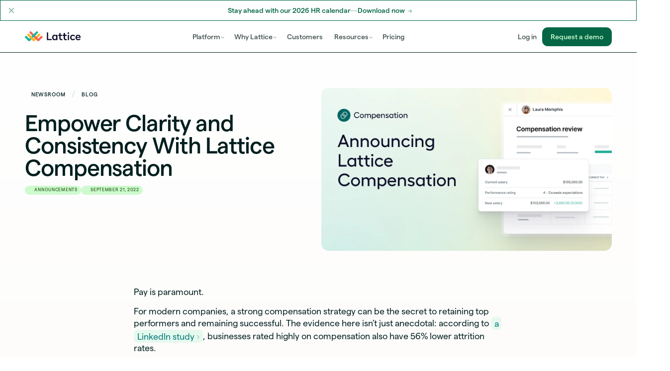

--- FILE ---
content_type: text/html
request_url: https://lattice.com/blog/empower-clarity-and-consistency-with-lattice-compensation
body_size: 45748
content:
<!DOCTYPE html><!-- Last Published: Fri Jan 16 2026 12:10:00 GMT+0000 (Coordinated Universal Time) --><html data-wf-domain="lattice.com" data-wf-page="65e6d457cf377fe5fe9831f9" data-wf-site="64ad6f1aef87635bd23449f1" data-wf-intellimize-customer-id="117571950" lang="en" data-wf-collection="65e6d457cf377fe5fe983299" data-wf-item-slug="empower-clarity-and-consistency-with-lattice-compensation"><head><meta charset="utf-8"/><title>Empower Clarity and Consistency With Lattice Compensation | Lattice</title><meta content="Designed to empower efficiency and equitability, Lattice Compensation helps HR teams put manual processes on autopilot and easily manage every part of the compensation review process in a secure, centralized hub. — Sep 21, 2022 by" name="description"/><meta content="Empower Clarity and Consistency With Lattice Compensation | Lattice" property="og:title"/><meta content="Designed to empower efficiency and equitability, Lattice Compensation helps HR teams put manual processes on autopilot and easily manage every part of the compensation review process in a secure, centralized hub. — Sep 21, 2022 by" property="og:description"/><meta content="https://cdn.prod.website-files.com/64d227d0bd6695f39ef77395/65844ef4089ad9744a766e90_62d5f5d5f8832c81896e745a_2206_Compensation_Blog_1440x810.webp" property="og:image"/><meta content="Empower Clarity and Consistency With Lattice Compensation | Lattice" property="twitter:title"/><meta content="Designed to empower efficiency and equitability, Lattice Compensation helps HR teams put manual processes on autopilot and easily manage every part of the compensation review process in a secure, centralized hub. — Sep 21, 2022 by" property="twitter:description"/><meta content="https://cdn.prod.website-files.com/64d227d0bd6695f39ef77395/65844ef4089ad9744a766e90_62d5f5d5f8832c81896e745a_2206_Compensation_Blog_1440x810.webp" property="twitter:image"/><meta property="og:type" content="website"/><meta content="summary_large_image" name="twitter:card"/><meta content="width=device-width, initial-scale=1" name="viewport"/><link href="https://cdn.prod.website-files.com/64ad6f1aef87635bd23449f1/css/lattice-main.shared.31ba5abcb.min.css" rel="stylesheet" type="text/css" integrity="sha384-MbpavLnBtHKS6fZwFQsaoEHLks7172lkQMeRfgjw6laRF4Nvohu6iF12vw5f0B+K" crossorigin="anonymous"/><style>html.w-mod-js:not(.w-mod-ix3) :is(.intro-title-h2, .intro-photo.is-a, .intro-photo.is-b, .intro-photo.is-c, .intro-photo.is-d, .manifesto) {visibility: hidden !important;}</style><script type="text/javascript">!function(o,c){var n=c.documentElement,t=" w-mod-";n.className+=t+"js",("ontouchstart"in o||o.DocumentTouch&&c instanceof DocumentTouch)&&(n.className+=t+"touch")}(window,document);</script><link href="https://cdn.prod.website-files.com/64ad6f1aef87635bd23449f1/66cc32f84279fba61a4fe1c5_lattice-favicon-32.png" rel="shortcut icon" type="image/x-icon"/><link href="https://cdn.prod.website-files.com/64ad6f1aef87635bd23449f1/66cc32ff351ef8f537c817c9_lattice-webclip-256.png" rel="apple-touch-icon"/><link href="https://lattice.com/blog/empower-clarity-and-consistency-with-lattice-compensation" rel="canonical"/><style>.anti-flicker, .anti-flicker * {visibility: hidden !important; opacity: 0 !important;}</style><style>[data-wf-hidden-variation], [data-wf-hidden-variation] * {
        display: none !important;
      }</style><script type="text/javascript">if (localStorage.getItem('intellimize_data_tracking_type') !== 'optOut') { localStorage.removeItem('intellimize_opt_out_117571950'); } if (localStorage.getItem('intellimize_data_tracking_type') !== 'optOut') { localStorage.setItem('intellimize_data_tracking_type', 'optOut'); }</script><script type="text/javascript">(function(e){var s={r:[]};e.wf={r:s.r,ready:t=>{s.r.push(t)}}})(window)</script><script type="text/javascript">(function(e,t,p){var n=document.documentElement,s={p:[],r:[]},u={p:s.p,r:s.r,push:function(e){s.p.push(e)},ready:function(e){s.r.push(e)}};e.intellimize=u,n.className+=" "+p,setTimeout(function(){n.className=n.className.replace(RegExp(" ?"+p),"")},t)})(window, 4000, 'anti-flicker')</script><link href="https://cdn.intellimize.co/snippet/117571950.js" rel="preload" as="script"/><script type="text/javascript">var wfClientScript=document.createElement("script");wfClientScript.src="https://cdn.intellimize.co/snippet/117571950.js",wfClientScript.async=!0,wfClientScript.onerror=function(){document.documentElement.className=document.documentElement.className.replace(RegExp(" ?anti-flicker"),"")},document.head.appendChild(wfClientScript);</script><link href="https://api.intellimize.co" rel="preconnect" crossorigin="true"/><link href="https://log.intellimize.co" rel="preconnect" crossorigin="true"/><link href="https://117571950.intellimizeio.com" rel="preconnect"/><link href="rss.xml" rel="alternate" title="RSS Feed" type="application/rss+xml"/><meta name="facebook-domain-verification" content="l30w589yvzlrnj9z1vuqkyzr26hhyv" />
<meta name="cf-2fa-verify" content="ZRS2jXpdKUd2Mkk" />
<meta name="google-site-verification" content="e2znlTfEfX6oLEQH3RTFkJ4ft-5ERLmqYlNEvcmx__g" />
<meta name="ahrefs-site-verification" content="88c43708a0ac93eddcf2c511668708657937aea0e975d932b43a94d37cc454c4">

<!-- Osano Consent Mode -->
<script>
  window.dataLayer = window.dataLayer ||[];
  function gtag(){dataLayer.push(arguments);}
  gtag('consent','default',{
    'ad_storage':'denied',
    'analytics_storage':'denied',
    'ad_user_data':'denied',
    'ad_personalization':'denied',
    'personalization_storage':'denied',
    'functionality_storage':'granted',
    'security_storage':'granted',
    'wait_for_update': 500
  });
  gtag("set", "ads_data_redaction", true);
</script>
<!-- End Osano Consent Mode -->

<!-- Osano -->
<script src="https://cmp.osano.com/Azq9EuTkZzvnp3V1p/65bbb0d1-5f72-441e-8361-0d7dcc501417/osano.js"></script> 
<!-- End Osano -->

<!-- GTM -->
<script>(function(w,d,s,l,i){w[l]=w[l]||[];w[l].push({'gtm.start':
new Date().getTime(),event:'gtm.js'});var f=d.getElementsByTagName(s)[0],
j=d.createElement(s),dl=l!='dataLayer'?'&l='+l:'';j.async=true;j.src=
'https://www.googletagmanager.com/gtm.js?id='+i+dl;f.parentNode.insertBefore(j,f);
})(window,document,'script','dataLayer','GTM-56FJSTN');
</script>
<!-- End GTM -->

<!-- Segment -->
<script>
  !function(){var analytics=window.analytics=window.analytics||[];if(!analytics.initialize)if(analytics.invoked)window.console&&console.error&&console.error("Segment snippet included twice.");else{analytics.invoked=!0;analytics.methods=["trackSubmit","trackClick","trackLink","trackForm","pageview","identify","reset","group","track","ready","alias","debug","page","once","off","on"];analytics.factory=function(t){return function(){var e=Array.prototype.slice.call(arguments);e.unshift(t);analytics.push(e);return analytics}};for(var t=0;t<analytics.methods.length;t++){var e=analytics.methods[t];analytics[e]=analytics.factory(e)}analytics.load=function(t,e){var n=document.createElement("script");n.type="text/javascript";n.async=!0;n.src="https://cdn.segment.com/analytics.js/v1/"+t+"/analytics.min.js";var a=document.getElementsByTagName("script")[0];a.parentNode.insertBefore(n,a);analytics._loadOptions=e};analytics.SNIPPET_VERSION="4.1.0";
  analytics.load("f0a8nvxyPnbvHr6hfzXranvjrQjvxKLY");
  analytics.page();
  }}();
</script>
<!-- End Segment -->

<!-- UnifyGTM -->
<script>!(function(){var n=document.createElement('script'); (n.async=!0),n.setAttribute('src', 'https://tag.unifyintent.com/v1/9h9RUGn42jWFW1pQ3ycySU/script.js'), n.setAttribute('data-api-key', 'wk_RBkNS1CY_BPYWiK2xhorj6nCaKF4XntEqCbr5cBNA'), n.setAttribute('id', 'unifytag'), (document.body||document.head).appendChild(n)})()</script>

<!-- Latticookie -->
<script>
// Function to set a cookie
function setCookie(name, value, days) {
  var expires = "";
  if (days) {
    var date = new Date();
    date.setTime(date.getTime() + days * 24 * 60 * 60 * 1000);
    expires = "; expires=" + date.toUTCString();
  }
  document.cookie = name + "=" + (value || "") + expires + "; path=/; SameSite=None; Secure";
}

// Function to get a cookie's value
function getCookie(name) {
	var nameEQ = name + "=";
	var ca = document.cookie.split(";");
	for (var i = 0; i < ca.length; i++) {
		var c = ca[i];
		while (c.charAt(0) === " ") c = c.substring(1);
		if (c.indexOf(nameEQ) === 0) return c.substring(nameEQ.length);
	}
	return null;
}
</script>

<!-- Amplitude -->
<script async src="https://cdn.amplitude.com/script/de62f58a83aed13c5d17f01fb4249975.js"></script><script>window.amplitude.add(window.sessionReplay.plugin({sampleRate: 1}));window.amplitude.init('de62f58a83aed13c5d17f01fb4249975', {"fetchRemoteConfig":true,"autocapture":{"attribution":true,"fileDownloads":true,"formInteractions":true,"pageViews":true,"sessions":true,"elementInteractions":true,"networkTracking":true,"webVitals":true,"frustrationInteractions":true}});</script><!-- [Attributes by Finsweet] Powerful Rich Text -->
<script defer src="https://cdn.jsdelivr.net/npm/@finsweet/attributes-richtext@1/richtext.js"></script></head><body><div class="code"><div class="code w-embed"><style>
/* Fluid typography V2 */
html { font-size: 1.25rem; }
@media screen and (max-width:2000px) { html { font-size: calc(0.8441558441558441rem + 0.3246753246753247vw); }}
@media screen and (max-width:768px) { html { font-size: calc(0.8748370273794003rem + 0.2607561929595828vw); }}


/* Font smoothing */
* {
	-webkit-font-smoothing: antialiased;
  -moz-osx-font-smoothing: grayscale;
}

/* Prettier text wrap */
h1, h2, h3, h4, h5 { 
	text-wrap: balance; 
}

p { 
	text-wrap: pretty; 
}

/* Clip all main */
main {
	overflow: clip;
}

/* Add sand gradient to all classless main */
main:not([class]) {
	position: relative;
	background-image: 
  linear-gradient(to bottom, 
  	var(--color--white), 
    rgb(252 250 247) 33%, 
    rgb(252 250 247) 66%,
    var(--color--white)
	);
}

/* Set to currentcolor */
a,
.w-nav-link,
.w-nav-brand,
.w--current,
.w-nav-button.w--open {
  color: currentcolor;
}

.hide {
	display: none!important;
}

.rating-divider,
.divider {
	background-color: currentcolor;
}

.w-container:before, .w-container:after {
	display: none;
}

/* Reset default height */
.w-input, .w-select, .w-slider, .w-slider-nav {
	height: auto;
}

/* Restyle default slider pagination */
.w-slider-dot {
	width: 1rem!important;
	height: 0.2rem!important;
	background-color: var(--color--grey-200)!important;
	margin: 0 0.2rem!important;
	border-radius: 0.4rem!important;
}

.w-slider-dot.w-active {
	background-color: var(--color--forest-400)!important;
}

.w-slider-nav {
	padding-top: 0;
}

/* Add quotation marks to all blockquotes by default */
blockquote::before, blockquote::after {
	position: relative;
	display: inline;
	width: .4em;
  opacity: .32;
  font-family: var(--font--latticon);
}

blockquote::before {
	content: '“';
	margin-left: -.4em;
  left: -.2em;
}

blockquote::after {
	content: '”';
}

li::marker {
  color: color-mix(in srgb, currentcolor 60%, transparent);
}

ol li::marker, .anchor-tab-link {
	font-weight: 500;
	font-variant: tabular-nums;
}

/* Links in paragraphs */
p a, 
li a,
blockquote a
{
	--color: var(--color--teal-800);
  --opacity: 24%;
  --offset: .1em;
	position: relative;
	color: var(--color);
	font-weight: 500;
	text-decoration-line: underline;
	text-decoration-style: solid;
	text-decoration-thickness: .1em;
	text-underline-offset: .1em;
	text-decoration-color: color-mix(in srgb, var(--color) var(--opacity), transparent);
}

p a:hover, 
p a:focus-visible,
li a:hover, 
li a:focus-visible,
blockquote a:hover, 
blockquote a:focus-visible {
  --color: var(--color--teal-600);
}

p .link {
	display: inline;
}

/* Lightbox style */
.w-lightbox-backdrop {
	backdrop-filter: blur(8px);
}

.w-lightbox-figure {
	border-radius: 0.4rem;
	overflow: hidden;
}

/* Cards & cards paragraphs */
.card p:not(.rich-text p),
.card :not(.is-dark) p,
.card-content.is-feat p,
.card.is-flat p,
.card.is-careers .rich p,
.card li
{
	color: var(--color--grey-800);
}

.card.is-dark p {
	color: white!important;
  opacity: .8;
}

.card.is-form.is-callout,
.card.is-dark,
.card.is-careers {
	box-shadow: var(--shadow-none);
}

.resource-grid .card {
	height: auto;
}

.hero-video, .player-video {
	transform: translateZ(0);
	isolation: isolate!important;
}

/* Mobile buttons wrapper */
@media screen and (max-width: 479px) {
.title-wrapper .buttons {
	justify-content: center;
}
}

/* Inline wrappers */
.inline-wrapper * {
	margin: 0;
  display: inline;
}

.inline {
  display: inline;
}

.title-wrapper.is-inline * {
	margin-top: 0;
	margin-bottom: 0;
}

.label.is-separator::before, .label.is-separator::after {
	content: "";
	position: relative;
	width: 100%;
	height: 1px;
	background-color: currentcolor;
	opacity: .24;
	flex: 1 1 0;
}

.container-wrapper.is-sand {
	background: linear-gradient(to bottom, var(--color--grey-50) 0%, transparent 9.6rem);
}

.w-dyn-list {
	display: flex;
  flex-direction: column;
}

.w-dyn-empty, .w-page-count {
	display: none;
}

/* /* Scrollable lists & scroll bars */
@media (max-width: 767px) {
.is-scrollable {
  overflow-x: scroll!important;
  overflow-y: hidden;
  display: flex;
	width: calc(100% + 2.4rem);
	margin-right: -1.2rem;
	margin-left: -1.2rem;
	padding-right: 1.2rem;
	padding-bottom: 1.2rem;
	padding-left: 1.2rem;
	flex-flow: row;
	justify-content: flex-start;
	align-items: stretch;
}

.is-scrollable > * {
  flex: 0 0 auto;
  width: 90%;
  height: auto;
  scroll-snap-align: start;
}

.is-scrollable::-webkit-scrollbar{
	height: 2px!important;
}

.is-scrollable::-webkit-scrollbar-track{
	background: var(--color--grey-100)!important;
	border-radius:1em!important;
}

.is-scrollable::-webkit-scrollbar-thumb{
	background: var(--color--grey-200)!important;
	border-radius:1em!important;
}
}

@media (max-width: 478px) {
.card.is-horizontal .card-content {
	padding-top: .4rem;
  padding-bottom: .4rem;
}
}

/* Zigzag */
.zigzag:nth-child(odd) .zigzag-figure {
	order: -1;
}

.zigzag:nth-child(even) .zigzag-figure {
	order: 1;
}

.zigzag .quote-card {
	margin-top: 1.6rem;
}

@media screen and (max-width: 767px) {
.zigzag:nth-child(odd)  .zigzag-figure, 
.zigzag:nth-child(even) .zigzag-figure {
    order: -1;
}
}

</style></div><div class="code w-embed"><style>
:root {
/* Gradients • 100 */
--gradient-lime-100: linear-gradient(225deg, rgb(255 221 153 / 40%), rgb(196 245 219)), rgb(196 245 219);
--gradient-yellow-100: linear-gradient(225deg, rgb(250 184 255 / 40%), rgb(255 243 194)), rgb(255 243 194);
--gradient-pink-100: linear-gradient(225deg, rgb(255 189 193 / 40%), rgb(253 229 255)), rgb(253 229 255);
--gradient-purple-100: linear-gradient(225deg, rgb(217 173 255 / 40%), rgb(225 225 250)), rgb(225 225 250);
--gradient-blue-100: linear-gradient(225deg, rgb(184 184 255 / 40%), rgb(191 241 245)), rgb(191 241 245);
--gradient-teal-100: linear-gradient(225deg, rgb(103 226 235 / 40%), rgb(177 240 231)), rgb(177 240 231);
--gradient-green-100: linear-gradient(225deg, rgb(81 224 205 / 40%), rgb(205 250 206)), rgb(205 250 206);

/* Gradients • 50 */
--gradient-lime-50: linear-gradient(225deg, rgb(255 221 153 / 20%), rgb(196 245 219 / 50%)), rgb(196 245 219 / 50%);
--gradient-yellow-50: linear-gradient(225deg, rgb(250 184 255 / 20%), rgb(255 243 194 / 50%)), rgb(255 243 194 / 50%);
--gradient-pink-50: linear-gradient(225deg, rgb(255 189 193 / 20%), rgb(253 229 255 / 50%)), rgb(253 229 255 / 50%);
--gradient-purple-50: linear-gradient(225deg, rgb(217 173 255 / 20%), rgb(225 225 250 / 50%)), rgb(225 225 250 / 50%);
--gradient-blue-50: linear-gradient(225deg, rgb(184 184 255 / 20%), rgb(191 241 245 / 50%)), rgb(191 241 245 / 50%);
--gradient-teal-50: linear-gradient(225deg, rgb(103 226 235 / 20%), rgb(177 240 231 / 50%)), rgb(177 240 231 / 50%);
--gradient-green-50: linear-gradient(225deg, rgb(81 224 205 / 40%), rgb(205 250 206 / 50%)), rgb(205 250 206 / 50%);

/* Transitions */
--transition: all 300ms cubic-bezier(0.215, 0.61, 0.355, 1);
  
/* Card shadows */
/* Large */
--shadow--card-large:
var(--color--grey-50) 0px 64px 64px -32px, 
var(--color--grey-50) 0px 32px 32px -16px, 
var(--color--grey-50) 0px 16px 16px -8px, 
var(--color--grey-50) 0px 12px 12px -6px, 
var(--color--grey-50) 0px 6px 6px -3px, 
var(--color--grey-50) 0px 3px 3px -1.5px, 
var(--color--grey-100) 0px 1px 1px -0.5px, 
var(--color--grey-50) 0px 0px 0px 1px;
--shadow-large: 
var(--color--grey-50) 0px 64px 64px -32px, 
var(--color--grey-50) 0px 32px 32px -16px, 
var(--color--grey-50) 0px 16px 16px -8px, 
var(--color--grey-50) 0px 12px 12px -6px, 
var(--color--grey-50) 0px 6px 6px -3px, 
var(--color--grey-50) 0px 3px 3px -1.5px, 
var(--color--grey-100) 0px 1px 1px -0.5px, 
var(--color--grey-50) 0px 0px 0px 1px;

/* Medium */
--shadow--card: 
transparent 0px 64px 64px -32px, 
transparent 0px 32px 32px -16px, 
transparent 0px 16px 16px -8px, 
var(--color--grey-50) 0px 12px 12px -6px, 
var(--color--grey-50) 0px 6px 6px -3px, 
var(--color--grey-50) 0px 3px 3px -1.5px, 
var(--color--grey-100) 0px 1px 1px -0.5px, 
var(--color--grey-50) 0px 0px 0px 1px;
--shadow-medium: 
transparent 0px 64px 64px -32px, 
transparent 0px 32px 32px -16px, 
transparent 0px 16px 16px -8px, 
var(--color--grey-50) 0px 12px 12px -6px, 
var(--color--grey-50) 0px 6px 6px -3px, 
var(--color--grey-50) 0px 3px 3px -1.5px, 
var(--color--grey-100) 0px 1px 1px -0.5px, 
var(--color--grey-50) 0px 0px 0px 1px;

/* Small */
--shadow--card-small: 
transparent 0px 64px 64px -32px, 
transparent 0px 32px 32px -16px, 
transparent 0px 16px 16px -8px, 
transparent 0px 12px 12px -6px, 
var(--color--grey-50) 0px 6px 6px -3px, 
var(--color--grey-50) 0px 3px 3px -1.5px, 
var(--color--grey-100) 0px 1px 1px -0.5px, 
var(--color--grey-50) 0px 0px 0px 1px;
--shadow-small: 
transparent 0px 64px 64px -32px, 
transparent 0px 32px 32px -16px, 
transparent 0px 16px 16px -8px, 
transparent 0px 12px 12px -6px, 
var(--color--grey-50) 0px 6px 6px -3px, 
var(--color--grey-50) 0px 3px 3px -1.5px, 
var(--color--grey-100) 0px 1px 1px -0.5px, 
var(--color--grey-50) 0px 0px 0px 1px;

/* XSmall */
--shadow--card-xsmall: 
transparent 0px 64px 64px -32px, 
transparent 0px 32px 32px -16px, 
transparent 0px 16px 16px -8px, 
transparent 0px 12px 12px -6px, 
transparent 0px 6px 6px -3px, 
var(--color--grey-50) 0px 3px 3px -1.5px, 
var(--color--grey-100) 0px 1px 1px -0.5px, 
var(--color--grey-50) 0px 0px 0px 1px;
--shadow-xsmall: 
transparent 0px 64px 64px -32px, 
transparent 0px 32px 32px -16px, 
transparent 0px 16px 16px -8px, 
transparent 0px 12px 12px -6px, 
transparent 0px 6px 6px -3px, 
var(--color--grey-50) 0px 3px 3px -1.5px, 
var(--color--grey-100) 0px 1px 1px -0.5px, 
var(--color--grey-50) 0px 0px 0px 1px;

/* No shadow */
--shadow--card-none:
transparent 0px 64px 64px -32px, 
transparent 0px 32px 32px -16px, 
transparent 0px 16px 16px -8px, 
transparent 0px 12px 12px -6px, 
transparent 0px 6px 6px -3px, 
transparent 0px 3px 3px -1.5px, 
transparent 0px 1px 1px -0.5px, 
transparent 0px 0px 0px 1px;
--shadow-none: 
transparent 0px 64px 64px -32px, 
transparent 0px 32px 32px -16px, 
transparent 0px 16px 16px -8px, 
transparent 0px 12px 12px -6px, 
transparent 0px 6px 6px -3px, 
transparent 0px 3px 3px -1.5px, 
transparent 0px 1px 1px -0.5px, 
transparent 0px 0px 0px 1px;

/* Icon shadows */
--shadow--icon: 
0px 64px 64px -32px transparent, 
0px 32px 32px -16px transparent, 
0px 16px 16px -8px transparent, 
0px 12px 12px -6px var(--color--grey-50), 
0px 6px 6px -3px var(--color--grey-50), 
0px 3px 3px -1.5px var(--color--grey-50), 
0px 1px 1px -0.5px var(--color--grey-100), 
0px 0px 0px 1px var(--color--grey-50);
--shadow--icon-active: 
0 0.6em 0.6em -0.1em var(--color--grey-100), 
0 0.4em 0.4em -0.1em var(--color--grey-100), 
0 0.2em 0.2em -0.1em var(--color--grey-100), 
0 0.1em 0.1em 0em var(--color--grey-100), 
inset 0 0.12em 0.16em 0 rgb(255 255 255 / 16%), 
inset 0 0.08em 0.12em 0 rgb(255 255 255 / 16%), 
inset 0 -0.16em 0.24em 0 var(--color--grey-100), 
inset 0 -0.08em 0.12em 0.04em var(--color--grey-100);
--shadow--icon-inactive: 
0 0.6em 0.6em -0.1em var(--color--transparent), 
0 0.4em 0.4em -0.1em var(--color--transparent), 
0 0.2em 0.2em -0.1em var(--color--transparent), 
0 0.1em 0.1em 0em var(--color--transparent), 
inset 0 0.12em 0.16em 0 rgb(255 255 255 / 0%), 
inset 0 0.08em 0.12em 0 rgb(255 255 255 / 0%), 
inset 0 -0.16em 0.24em 0 var(--color--transparent), 
inset 0 -0.08em 0.12em 0.04em var(--color--transparent);
  
/* Image shadows */
--shadow-image:
drop-shadow(0 0px 1px rgb(0 31 31 / 24%)) 
drop-shadow(0 2px 2px rgb(0 31 31 / 2%)) 
drop-shadow(0 4px 4px rgb(0 31 31 / 2%));
--shadow--image:
drop-shadow(0px 64px 64px transparent) 
drop-shadow(0px 32px 32px transparent) 
drop-shadow(0px 16px 16px transparent) 
drop-shadow(0px 12px 12px var(--color--grey-50)) 
drop-shadow(0px 6px 6px var(--color--grey-50)) 
drop-shadow(0px 3px 3px var(--color--grey-50)) 
drop-shadow(0px 1px 1px var(--color--grey-100)) 
drop-shadow(0px 0px 1px var(--color--grey-50));
--shadow-image-small: 
drop-shadow(0 0px 1px rgb(0 31 31 / 2%)) 
drop-shadow(0 2px 2px rgb(0 31 31 / 1%)) 
drop-shadow(0 4px 4px rgb(0 31 31 / 1%));
--shadow-image-none: 
drop-shadow(0 0px 1px rgb(0 31 31 / 0%)) 
drop-shadow(0 2px 2px rgb(0 31 31 / 0%)) 
drop-shadow(0 4px 4px rgb(0 31 31 / 0%));


/* App shadows */
--shadow--app: 
inset 0px 2px 8px 0px rgb(255 255 255 / 12%), 
inset 0 -2px 6px 0 var(--color--grey-100), 
0 16px 16px 0 transparent, 
0 8px 8px 0 transparent, 
0 4px 4px 0 var(--color--grey-50), 
0 2px 2px 0 var(--color--grey-50), 
0 0 1px 0 rgb(0 31 31 / 16%);
--shadow--app-hover: 
inset 0px 2px 8px 0px rgb(255 255 255 / 12%),  
inset 0 -2px 6px 0 var(--color--grey-100),
0 16px 16px 0 var(--color--grey-50), 
0 8px 8px 0 var(--color--grey-50), 
0 4px 4px 0 var(--color--grey-50), 
0 2px 2px 0 var(--color--grey-50), 
0 0 1px 0 rgb(0 31 31 / 16%);

}
</style></div><div class="code w-embed"><style>
.is-paused {
	animation-play-state: paused!important;
}

/* Focus effect for all links */
a:focus-visible {
	outline-color: var(--color--grey-100);
	outline-style: solid;
	outline-width: 3px;
}

/* Gradient outline effect */
.eyebrow::after {
  content: '';
  position: absolute;
	inset: 0;
  border-radius: inherit;
  border: 1px solid var(--color--green-200);
  -webkit-mask-image: linear-gradient(45deg, black 0%, transparent 100%);
	mask-image: linear-gradient(45deg, black 0%, transparent 100%);
  pointer-events: none;
}

/* Product labels and icons */
.product-label-icon.is-active,
.product-label.is-nav:hover .product-label-icon,
.product-label.is-nav.w--current .product-label-icon,
.product-label.is-large.is-plus:hover .product-label-icon,
.product-label.is-large.is-plus.w--current .product-label-icon,
.product-label.is-large.is-plus.is-active .product-label-icon,
.card.is-pricing:hover .product-label-icon,
.plus-tab:hover .product-label-icon,
.plus-tab.w--current .product-label-icon,
.side-tab.is-product.w--current .product-label-icon, .side-tab.is-product:hover .product-label-icon{
	color: white;
	background-color: var(--color--turquoise-400);
	box-shadow: var(--shadow--icon-active);
}

.product-label .product-label-icon + *,
input.w-button {
	transition: var(--transition);
}

.product-label.is-large.is-plus {
	transition: var(--transition);
	box-shadow: var(--shadow-medium);
}

.product-label.is-large.is-plus.w--current,
.product-label.is-large.is-plus.is-active {
	box-shadow: var(--shadow-none);
  color: var(--color--forest-400);
}

.plus-tab.w--current .plus-tabs-corner.is-tab {
	display: block;
}

.plus-tab:hover .product-label.is-large,
.plus-tab.w--current .product-label.is-large {
  color: var(--color--forest-400);
}

.card,
.plus-tab {
	box-shadow: var(--shadow--card);
  transition: var(--transition);
}

a.card:hover, .card:has(.link-overlay):hover {
	box-shadow: var(--shadow--card-large);
  transform: perspective(1200px) translateZ(8px);
  z-index: 1;
}

.portal-item-stevie, .side-tab-link {
	transition: var(--transition);
	box-shadow: var(--shadow-small);
}

.card.is-flat, .side-tab.w--current {
	box-shadow: var(--shadow-none);
}

a.card.is-flat:hover {
	box-shadow: var(--shadow--card);
  background: white;
}

.side-tab-link {
	transition: var(--transition);
	box-shadow: var(--shadow-medium);
}

.side-tab-link:hover {
	box-shadow: var(--shadow-xsmall);
}

.side-tab-link.w--current {
	box-shadow: var(--shadow-none);
}

.tooltip .tooltip-content {
	pointer-events: none;
}

.tooltip:hover .tooltip-content{
	pointer-events: auto;
	opacity: 1;
	filter: blur(0px);
	transform: translateY(0rem);
	pointer-events: auto;
}
</style></div><div class="code w-embed"><style>
/* PLUS TABS */
.plus-tabs-menu :nth-child(2) .plus-tabs-corner { height: 7.3rem;}
.plus-tabs-menu :nth-child(3) .plus-tabs-corner { height: 12.4rem;}
.plus-tabs-menu :nth-child(4) .plus-tabs-corner { height: 17.5rem;}
.plus-tabs-menu :nth-child(5) .plus-tabs-corner { height: 22.6rem;}
.plus-tabs-menu :nth-child(6) .plus-tabs-corner { height: 27.7rem;}
.plus-tab-image {
	filter: var(--shadow-image);
}

.plus-tab:hover {
	box-shadow: var(--shadow-small);
}

.plus-tab.w--current {
	box-shadow: var(--shadow-none);
}
</style></div><div class="code w-embed"><style>
/* Margin bottom, ascending */
.jumbo:last-child, 
.headline:last-child,
h1:last-child, 
h2:last-child, 
h3:last-child, 
h4:last-child, 
h5:last-child,
h6:last-child,
.h1:last-child, 
.h2:last-child, 
.h3:last-child, 
.h4:last-child, 
.h5:last-child,
.h6:last-child,
.title-wrapper:last-child,
.title-grid:last-child,
.switch-tab *,
.logo-title *,
.block.is-check *,
.accordion-trigger h3,
.accordion-trigger .h4,
.accordion-trigger .h5,
.divider:last-child,
.eyebrow:last-child,
.label:not(.w-embed .label):last-child,
.label-wrapper .label,
.product-label:last-child,
.tag:last-child,
.tags:last-child,
.tags .tag,
.card-title-numbered .card-number,
.card-title:last-child,
.card-logo-title:last-child,
.breadcrumb:last-child,
.logo-icons .logo-icon,
.testimonial-accordion .card-title,
.card-logo-title *,
.link-banner .link,
ul:last-child,
ol:last-child,
.title-wrapper:has(> .w-condition-invisible) > h2 
{
	margin-bottom: 0;
}

.card-logo-title .tag,
.card-logo-title .tags
{
	margin-bottom: .2rem;
}

.cms-sidebar-sticky .label {
	margin-bottom: .4rem;
}

.title-wrapper.is-hero {
	margin-bottom: 4rem;
}

/* Margin top, ascending */
.label + .divider,
.buttons > .button,
.buttons > .link,
.buttons > .pill-link,
.buttons .w-embed .button,
.buttons .w-embed .link,
.buttons .w-embed .pill-link,
.link-banner .link,
.link-banner .w-embed .link,
.link-banner .w-embed .link.is-small,
.link-banner .button,
.signin-form .button,
.player-button .link,
.pricing-suite-cta .button,
.table-cell .link:only-child,
.tag + .card-title,
.feature-icon + h2,
.link:only-child,
.column-2 p + p,
.label.is-separator:first-child,
.label.is-separator + .buttons,
.label.is-separator + .button,
.label.is-separator + .pill-link,
.tags .pill-link
{
	margin-top: 0;
}

p + p,
p + .tag,
p + .tags,
h1 + .button, 
h1 + .link, 
h2 + .button, 
h2 + .link, 
h3 + .button, 
h3 + .link, 
h4 + .button, 
h4 + .link, 
h5 + .button, 
h5 + .link, 
h1 + .buttons, 
h2 + .buttons, 
h3 + .buttons, 
h4 + .buttons, 
h5 + .buttons
{
margin-top: .8em;
}

p + .ratings,
p + .pill-link,
.button + .ratings,
.buttons + .ratings,
.w-embed .link,
.card-image-wrapper + .tag
{
	margin-top: 1.2rem;
}

.quote + .author,
.scroll-item-paragraph + .link,
.title-wrapper p + .video-wrapper
{
	margin-top: 1.6rem;
}

.body-xl + .divider, 
.body-l + .divider, 
.scroll-item-paragraph + .divider
{
	margin-top: 2.4rem;
}

/* Other */
.buttons > .link {
  font-size: .9rem;
}

.section:has(.callout:only-child),
.section:has(.outro:only-child) {
	padding-top: 2rem;
	padding-bottom: 2rem;
}

.w-embed:has(.label) {
	width: 100%;
}

</style></div><div class="code w-embed"><style>
/* Add attribute characters = # where # is the max amount of characters per line */
[characters="10"] { max-width: 10ch; }
[characters="11"] { max-width: 11ch; }
[characters="12"] { max-width: 12ch; }
[characters="13"] { max-width: 13ch; }
[characters="14"] { max-width: 14ch; }
[characters="15"] { max-width: 15ch; }
[characters="16"] { max-width: 16ch; }
[characters="17"] { max-width: 17ch; }
[characters="18"] { max-width: 18ch; }
[characters="19"] { max-width: 19ch; }
[characters="20"] { max-width: 20ch; }
[characters="21"] { max-width: 21ch; }
[characters="22"] { max-width: 22ch; }
[characters="23"] { max-width: 23ch; }
[characters="24"] { max-width: 24ch; }
[characters="25"] { max-width: 25ch; }
[characters="26"] { max-width: 26ch; }
[characters="27"] { max-width: 27ch; }
[characters="28"] { max-width: 28ch; }
[characters="29"] { max-width: 29ch; }
[characters="30"] { max-width: 30ch; }
[characters="31"] { max-width: 31ch; }
[characters="32"] { max-width: 32ch; }
[characters="33"] { max-width: 33ch; }
[characters="34"] { max-width: 34ch; }
[characters="35"] { max-width: 35ch; }
[characters="36"] { max-width: 36ch; }
[characters="37"] { max-width: 37ch; }
[characters="38"] { max-width: 38ch; }
[characters="39"] { max-width: 39ch; }
[characters="40"] { max-width: 40ch; }
[characters="41"] { max-width: 41ch; }
[characters="42"] { max-width: 42ch; }
[characters="43"] { max-width: 43ch; }
[characters="44"] { max-width: 44ch; }
[characters="45"] { max-width: 45ch; }
[characters="46"] { max-width: 46ch; }
[characters="47"] { max-width: 47ch; }
[characters="48"] { max-width: 48ch; }
[characters="49"] { max-width: 49ch; }
[characters="50"] { max-width: 50ch; }
[characters="51"] { max-width: 51ch; }
[characters="52"] { max-width: 52ch; }
[characters="53"] { max-width: 53ch; }
[characters="54"] { max-width: 54ch; }
[characters="55"] { max-width: 55ch; }
[characters="56"] { max-width: 56ch; }
[characters="57"] { max-width: 57ch; }
[characters="58"] { max-width: 58ch; }
[characters="59"] { max-width: 59ch; }
[characters="60"] { max-width: 60ch; }

/* Add attribute margin = [size] where [size] is the amount of bottom-margin */
[margin="none"] { margin-bottom: 0!important; }
[margin="xsmall"] { margin-bottom: var(--margin--xsmall)!important; }
[margin="small"] { margin-bottom: var(--margin--small)!important; }
[margin="medium"] { margin-bottom: var(--margin--medium)!important; }
[margin="large"] { margin-bottom: var(--margin--large)!important; }
[margin="xlarge"] { margin-bottom: var(--margin--xlarge)!important; }

/* Font weights */
[weight="400"] { font-weight: 400; }
[weight="500"] { font-weight: 500; }
[weight="600"] { font-weight: 600; }

/* Line Height */
[lineheight=".9"] { line-height: .9; }
[lineheight="1"] { line-height: 1; }
[lineheight="1.1"] { line-height: 1.1; }
[lineheight="1.2"] { line-height: 1.2; }
[lineheight="1.3"] { line-height: 1.3; }
[lineheight="1.4"] { line-height: 1.4; }
[lineheight="1.5"] { line-height: 1.5; }

/* Overflow */
[overflow="hidden"] { overflow: hidden; }
[overflow="clip"] { overflow: clip; }
[overflow="visible"] { overflow: visible; }

/* Ellipsis */
[lines="7"] {
	display: -webkit-box;
	-webkit-line-clamp: 7;
	-webkit-box-orient: vertical;
  max-height: 9.4em;
	overflow: hidden;
}

[lines="6"] {
	display: -webkit-box;
	-webkit-line-clamp: 6;
	-webkit-box-orient: vertical;
  max-height: 8em;
	overflow: hidden;
}

[lines="5"] {
	display: -webkit-box;
	-webkit-line-clamp: 5;
	-webkit-box-orient: vertical;
  max-height: 6.4em;
	overflow: hidden;
}

[lines="4"] {
	display: -webkit-box;
	-webkit-line-clamp: 4;
	-webkit-box-orient: vertical;
  max-height: 5.2em;
	overflow: hidden;
}

[lines="3"] {
	display: -webkit-box;
	-webkit-line-clamp: 3;
	-webkit-box-orient: vertical;
  max-height: 4em;
	overflow: hidden;
}

[lines="2"] {
	display: -webkit-box;
	-webkit-line-clamp: 2;
	-webkit-box-orient: vertical;
  max-height: 2.6em;
	overflow: hidden;
}

[lines="1"] {
	display: -webkit-box;
	-webkit-line-clamp: 1;
	-webkit-box-orient: vertical;
  max-height: 1.3em;
	overflow: hidden;
}

/* Decoration */
[decoration="line"] { text-decoration: line-through; }
[decoration="underline"] { text-decoration: underline; }
[decoration="overline"] { text-decoration: overline; }

/* Wrap */
[text-wrap="pretty"]  { text-wrap: pretty; }
[text-wrap="balance"] { text-wrap: balance; }
[text-wrap="wrap"]    { text-wrap: wrap; }
[text-wrap="nowrap"]  { text-wrap: nowrap; }

/* Product Icons */
.product-icons .product-icon,
.breadcrumb[Product=""] .product-label-icon {
	display: none;
}

.product-icons[Product="Performance" i] .product-icon.is-performance,
.product-icons[Product="Compensation" i] .product-icon.is-compensation,
.product-icons[Product="Analytics" i] .product-icon.is-analytics,
.product-icons[Product="Goals" i] .product-icon.is-goals,
.product-icons[Product="OKRs & Goals" i] .product-icon.is-goals,
.product-icons[Product="OKRs-Goals" i] .product-icon.is-goals,
.product-icons[Product="Grow" i] .product-icon.is-grow,
.product-icons[Product="Engagement" i] .product-icon.is-engagement,
.product-icons[Product="HRIS" i] .product-icon.is-hris,
.product-icons[Product="Payroll" i] .product-icon.is-payroll {
	display: flex;
}

/* Background gradients */
[gradient="lime-100" i] { background: var(--gradient-lime-100);}
[gradient="lime-50" i] { background: var(--gradient-lime-50);}
[gradient="yellow-100" i] { background: var(--gradient-yellow-100);}
[gradient="yellow-50" i] { background: var(--gradient-yellow-50);}
[gradient="pink-100" i] { background: var(--gradient-pink-100);}
[gradient="pink-50" i] { background: var(--gradient-pink-50);}
[gradient="purple-100" i] { background: var(--gradient-purple-100);}
[gradient="purple-50" i] { background: var(--gradient-purple-50);}
[gradient="blue-100" i] { background: var(--gradient-blue-100);}
[gradient="blue-50" i] { background: var(--gradient-blue-50);}
[gradient="teal-100" i] { background: var(--gradient-teal-100);}
[gradient="teal-50" i] { background: var(--gradient-teal-50);}
[gradient="green-100" i] { background: var(--gradient-green-100);}
[gradient="green-50" i] { background: var(--gradient-green-50);}

/* Noise base */
[noise]::after {
	content:"";
	position: absolute;
	inset: 0%;
	z-index: 5;
	width: 100%;
	height: 100%;
	background-image: url(https://cdn.prod.website-files.com/64ad6f1aef87635bd23449f1/6723b3e98f42c311c0f4b607_texture-grain.webp);
	background-position: 0px 0px;
	background-size: 250px;
  background-repeat: repeat;
	mix-blend-mode: overlay;
	object-fit: cover;
	object-position: 50% 50%;
  pointer-events: none;
	opacity: 0;
}

/* Noise options */
[noise="large"]::after { opacity: 0.75; }
[noise="medium"]::after { opacity: 0.5; }
[noise="small"]::after { opacity: 0.25; }

/* Text colors */
[txt-color="black"] { color: var(--color--black); }
[txt-color="grey-800"] { color: var(--color--grey-800); }
[txt-color="grey-600"] { color: var(--color--grey-600); }

/* Text gradients */
[txt-gradient] { 
	position: relative;
	background-clip: text;
	-webkit-background-clip: text;
	-webkit-text-fill-color: transparent;
}

[txt-gradient="green" i] {
	--step-1: #00A3A3;
	--step-2: #33b88c;
	--step-3: #a9eba9;
	background-image: linear-gradient(100deg, var(--step-1), var(--step-2), var(--step-3), var(--step-2), var(--step-1));
  background-size: 200% 100%;
}

[txt-gradient="blue" i] {
	--step-1: var(--color--blue-800);
	--step-2: var(--color--blue-400);
	--step-3: var(--color--turquoise-400);
	background-image: linear-gradient(100deg, var(--step-1), var(--step-2), var(--step-3), var(--step-2), var(--step-1));
	background-size: 200% 100%;
}

[txt-gradient="purple" i] {
	--step-1: #7070FF;
	--step-2: #AD67EB;
	--step-3: #FAB8FF;
	background-image: linear-gradient(100deg, var(--step-1), var(--step-2), var(--step-3), var(--step-2), var(--step-1));
	background-size: 200% 100%;
}

[txt-gradient="turquoise" i] {
	--step-1: rgb(0, 224, 224);
	--step-2: rgb(131, 255, 189);
	--step-3: rgb(152, 255, 155);
	background-image: linear-gradient(100deg, var(--step-1), var(--step-2), var(--step-3), var(--step-2), var(--step-1));
	background-size: 200% 100%;
}

[txt-gradient="lime" i] { 
	background-image: linear-gradient(342deg, var(--color--transparent) 69%, #dbeb7a), linear-gradient(29deg, hsla(148.06451612903226, 100.00%, 75.69%, 0.00) 25%, hsla(180, 100.00%, 43.92%, 0.00) 42%, #98ff9b), linear-gradient(to bottom, hsla(0, 0.00%, 100.00%, 1.00),hsla(0, 0.00%, 100.00%, 1.00)); }
  
[txt-gradient-animation="true"] { 
	animation: txt-gradient 12s linear infinite;
}

@keyframes txt-gradient {
	from { background-position: 0%; }
  to { background-position: -200%; }
}

/* Shadows */
[shadow="large"] { box-shadow: var(--shadow-large);}
[shadow="medium"] { box-shadow: var(--shadow-medium);}
[shadow="small"] { box-shadow: var(--shadow-small);}
[shadow-image="medium"] { filter: var(--shadow-image);}
[shadow-image="small"] { filter: var(--shadow-image-small);}

/* Desktop/mobile swap */
[display-mode="desktop"] { 
@media only screen and (max-width: 767px) {
	display: none;
}
}

[display-mode="mobile"] { 
@media only screen and (min-width: 768px) {
	display: none;
}
}

</style></div><div class="code w-embed"><style>
.hide {
	display: none;
}

/* Affects large desktops */
@media only screen and (min-width: 1600px) {
.anchor-sidebar {
	display: block;
}
}

/* Affects desktop only */
@media only screen and (min-width: 992px) {
.hide-on-desktop {
	display: none;
}
}

/* Affects tablet and below */
@media only screen and (max-width: 991px) {
.hide-on-tablet {
	display: none;
}
}
 
/* Affects tablet and above */
@media only screen and (min-width: 767px) {


}
}

/* Affects landscape mobile and below */
@media only screen and (max-width: 767px) {
.hide-on-phone {
	display: none;
}

.plus-tab.w--current .plus-tab-content.is-mobile {
	display: flex;
}

.wf-design-mode .feat-tabs-content {
	display: block;
}
}
 
/* Affects mobile */
@media only screen and (max-width: 478px) {
.card-image.is-resource.is-small,
.card-image.is-resource.is-large{
	aspect-ratio: 16 / 9;
}
}
</style></div><div class="code w-embed"><style>
/* Buttons wrapper */
.buttons:has(.rainbowton + .link),
.buttons:has(.button + .link) {
	gap: 1.2rem;
}

@media screen and (max-width: 768px) {
.buttons:has(.rainbowton + .link),
.buttons:has(.button + .link) {
	gap: 1.6rem;
}
}


/* Regular links */
.link::after,
.footer-link::after {
	content: "⯈";
	opacity: .5;
	position: relative;
	display: inline-block;
	margin-left: 0.14em;
  top: .12em;
	transition: var(--transition);
	font-family: var(--font--latticon);
	font-size: 1.1em;
}

.link.is-accordion::after {
	transform: rotate(90deg);
	margin-left: 0.28em;
	top: .2em;
}

.footer-link::after {
	margin-left: -0.2em;
	opacity: 0;
}

.link:hover::after, .link:focus::after,
.link-wrapper:hover .link::after, .link-wrapper:focus .link::after,
.nav-row-link:hover .link::after, .nav-row-link:focus .link::after,
a.card:hover .link::after, a.card:focus .link::after,
.link-banner:hover .link::after, a.card:focus .link::after,
.banner-content:hover .link::after, .banner-content:focus .link::after,
.roi-hero-subresult:hover .link::after, .roi-hero-subresult:focus .link::after {
	transform: translateX(.1em);
  opacity: 1;
}

.link.is-accordion:hover::after, .link.is-accordion:focus::after 
{
	transform: rotate(90deg) translateX(.1em);
}

.footer-link:hover::after, .footer-link:focus::after
{
  opacity: .5;
	transform: translateX(.1em);
}

/* Title links */
.card-title.is-link::after, .card-title.is-accordion::after {
	content: "⯈";
	opacity: 1;
	position: relative;
	display: inline-block;
	transition: var(--transition);
	font-family: var(--font--latticon);
	color: color-mix(in srgb, currentcolor 60%, transparent);
	background-color: color-mix(in srgb, currentcolor 4%, transparent);
  border: 1px solid color-mix(in srgb, currentcolor 8%, transparent);;
	text-align: center;
  left: 0.24em;
	line-height: 1;
	font-size: .8em;
	width: 1.1em;
	height: 1.1em;
	border-radius: 50%;
	flex: 0 0 auto;
}

.card-title.is-accordion::after {
	content: "⯆";
	left: 0;
}

.card-title.is-link:hover::after, .card-title.is-link:focus::after,
a.card:hover .card-title.is-link::after, a.card:focus .card-title.is-link::after,
a.bento-card:hover .card-title.is-link::after, a.bento-card:focus .card-title.is-link::after,
.minicard:hover .card-title.is-link::after, .minicard:focus .card-title.is-link::after
{
	transform: translateX(.1em);
	color: color-mix(in srgb, currentcolor 100%, transparent);
}

.card-title.is-accordion:hover::after, .card-title.is-accordion:focus::after,
a.card:hover .card-title.is-accordion::after, a.card:focus .card-title.is-accordion::after,
.roadmap-item:hover .card-title.is-accordion::after, .roadmap-item:focus .card-title.is-accordion::after
{
	transform: translateX(0);
	color: color-mix(in srgb, currentcolor 100%, transparent);
}

/* Minicards */
.minicard .card-title.is-link {
	width: 100%;
}

.minicard:hover .minicard-image, .minicard:focus .minicard-image {
	top: -.1rem;
	box-shadow: var(--shadow--card);
}

.minicard .tag, .minicard .tags {
	margin-bottom: .2rem;
}


/* Pill links*/
.pill-link {
	--pill-bg: color-mix(in srgb, var(--color--teal-100) 75%, transparent);
	background-color: color-mix(in srgb, var(--pill-bg) 75%, transparent);
}

.pill-link.is-grey {
	--pill-bg: color-mix(in srgb, var(--color--grey-100) 75%, transparent);
}

.pill-link.is-white {
	--pill-bg: color-mix(in srgb, var(--color--white) 100%, transparent);
}

.pill-link::after {
	content: "⯈";
	opacity: .67;
	position: relative;
	display: inline-block;
	transition: var(--transition);
	font-family: var(--font--latticon);
	color: currentcolor;
	background-color: white;
	text-align: center;
	line-height: 1.1;
	width: 1.2em;
	height: 1.2em;
	font-size: 1.2em;
	border-radius: 50%;
  outline: 1px solid var(--color--grey-50);
}

.pill-link.is-load::after {
  transform: rotate(90deg);
}

.pill-link:hover, .pill-link:focus,
a.card:hover .pill-link, a.card:focus .pill-link,
a.bento-card:hover .pill-link, a.bento-card:focus .pill-link{
	background-color: color-mix(in srgb, var(--pill-bg) 100%, transparent);
}

.pill-link:hover::after, .pill-link:focus::after,
a.card:hover .pill-link::after, a.card:focus .pill-link::after,
a.bento-card:hover .pill-link::after, a.bento-card:focus .pill-link::after{
	opacity: 1;
	outline: 1px solid var(--color--grey-100);
}

.buttons .pill-link {
	width: 100%;
	flex: 1 1 0%;
}

/* Disabled */
.button[state="disabled"] {
	background-image: none;
	background-color: var(--color--grey-50);
  box-shadow: none;
  border: 1px dashed var(--color--grey-100);
  color: var(--color--grey-400);
  pointer-events: none;
}
</style></div><div class="code w-embed"><style>
.w-richtext figure {
	max-width: 100%;
}

.w-richtext figure.w-richtext-align-fullwidth {
	max-width: 100% !important;
}

.w-richtext figure.w-richtext-align-fullwidth>div {
	width: 100%;
}

/* Headings in rich texts */
.rich :is(h1, h2, h3, h4, h5, h6) {
	text-wrap: pretty;
}
/* Embeds in rich texts */
.rich .w-embed {
	margin: 1.2em 0;
	max-width: 100%;
}

.rich .w-embed::before, .rich .w-embed::after {
	display: none;
}

/* Code blocks in rich texts */
.rich pre {
	background-color: var(--color--black) !important;
	border-radius: var(--radius--medium);
	padding: .8em !important;
	font-size: 0.9em;
}

/* Heading spacings */
.rich > :is(h1, h2, h3, h4, h5, h6):first-child,
.rich > div:not([class]):first-child > :is(h1, h2, h3, h4, h5, h6):first-child {
	margin-top: 0;
}

/* Figures (images, videos...) in rich texts */
.w-richtext figure.w-richtext-figure-type-video, .w-richtext figure[data-rt-type=video] {
	width: 100%;
  height: auto;
	aspect-ratio: 16 / 9;
	padding-bottom: 0!important;
  margin-bottom: 1.6em;
}

.w-richtext figure.w-richtext-figure-type-video iframe, 
.w-richtext figure[data-rt-type="video"] iframe {
	border-radius: var(--radius--small);
	box-shadow: var(--shadow--card);
}

.w-richtext figure img {
	border-radius: var(--radius--small);
}

.w-richtext figure.w-richtext-align-fullwidth img {
	border-radius: var(--radius--medium);
	box-shadow: var(--shadow--card);
	border: .4rem solid white;
}

.w-richtext figure.w-richtext-align-floatleft {
	margin-right: 1.2em;
}

.w-richtext figure.w-richtext-align-floatright {
	margin-left: 1.2em;
}

/* List styles */
ol ol,
ol li ol,
ul ul, 
ul li ul {
	margin-bottom: 0!important;
}

ol li ol {
	list-style: lower-alpha;
}

/* Checklist styles */
.checklist li, .rich.is-checklist li {
	list-style-type: none;
}

.checklist li:not(.checklist-item), .rich.is-checklist li {
	padding-left: 0.6em;
}

.checklist li::before,
.rich.is-checklist li::before {
	content: "✅";
	position: absolute;
	left: 0em;
  margin-top: .1em;
	font-family: var(--font--latticon);
	font-size: 1em;
	text-align: center;
	display: flex;
	width: 1.1em;
	height: 1.1em;
	ratio: 1 / 1;
	border-radius: 50%;
	background: var(--color--green-100);
	color: var(--color--green-600);
	align-items: center;
	justify-content: center;
}

/* Links in rich texts */
.rich p a,
.rich li a,
.rich td a {
	display: inline;
	padding: .2em .3em .2em .4em;
	border-radius: .4em;
	box-decoration-break: clone;
	-webkit-box-decoration-break: clone;
  outline-offset: -1px;
	color: var(--color--forest-400);
  background-color: var(--color--teal-50);
	outline: 1px solid var(--color--grey-100);
	font-style: normal;
  font-weight: 400;
	filter: url(#gooey-filter);
}

.rich p a:hover, .rich p a:focus,
.rich li a:hover, .rich li a:focus,
.rich td a:hover, .rich td a:focus {
  outline-offset: -1px;
	color: var(--color--forest-800);
  background-color: var(--color--teal-100);
	outline: 1px solid var(--color--grey-100);
}

/* Disclaimer variant */
.rich.is-disclaimer p a,
.rich.is-disclaimer li a,
.rich.is-disclaimer td a {
	color: var(--color--grey-600);
  background-color: var(--color--grey-50);
	outline: 1px solid var(--color--grey-100);
}

.rich.is-disclaimer p a:hover, .rich.is-disclaimer p a:focus,
.rich.is-disclaimer li a:hover, .rich.is-disclaimer li a:focus,
.rich.is-disclaimer td a:hover, .rich.is-disclaimer td a:focus {
  outline-offset: -1px;
	color: var(--color--grey-800);
  background-color: var(--color--grey-50);
	outline: 1px solid var(--color--grey-200);
}

/* Rich hyperlinks chevron */
.rich p a::after,
.rich li a::after,
.rich td a::after {
	content: "⯈";
	font-family: 'Latticon';
	margin-left: .16em;
	position: relative;
	top: .1em;
  right: 0;
	opacity: .33;
  transition: var(--transition);
}

.rich p a:hover::after, .rich p a:focus::after,
.rich li a:hover::after, .rich li a:focus::after,
.rich td a:hover::after, .rich td a:focus::after {
	right: -.08em;
	opacity: .67;
}

/* Button link style when bold + italic + new line */
p:has(> a:only-of-type > strong > em) > a:only-of-type {
	display: inline-block;
	padding: .8rem 2.4rem;
	margin-top: .2rem;
	margin-bottom: 1.2rem;
	font-size: .9em;
	font-weight: 500;
  border-radius: .6rem;
  border: none;
  outline: none;
  background-color: rgb(204, 255, 228);
	background-image: linear-gradient(180deg, var(--color--teal-50), var(--color--teal-100));
	box-shadow: var(--shadow--card);
	color: var(--color--forest-400);
}

p:has(> a:only-of-type > strong > em) > a:only-of-type:hover {
	box-shadow: var(--shadow--card-large);
}

/* Ensures links aren't italic */
.rich a i, .rich a em {
	font-style: normal;
}

/* Last paragraph has no margin */
.rich p:last-child {
	margin-bottom: 0;
}

/* Tables in rich texts */
table {
	border-collapse: collapse;
	border-spacing: 0;
	table-layout: fixed;
	margin-top: .8rem !important;
	margin-bottom: 1.2rem;
	position: relative;
	font-size: .7em;
  width: 100%;
}

th, td {
	border: 1px solid var(--color--grey-100);
	text-align: left;
	padding: .4em;
	width: auto;
	word-wrap: break-word;
}

thead {
	background-color: var(--color--grey-50);
}

/* No margin for the first/last wrappper */
.rich-wrapper:last-child {
	margin-bottom: 0;
}

.rich-wrapper:first-child {
	margin-top: 0;
}

/* Hide sidebar if empty */
.library-sidebar:empty {
	display: none;
}

/* Disclaimer rich texts */
.rich.is-disclaimer p {
	text-wrap: balance;
}

/* Quoted people */
.rich blockquote + p:has(> em:only-child)::before {
	content: "— ";
  opacity: .5;
  margin-right: .2em;
}

.rich blockquote + p:has(> em:only-child) {
  color: color-mix(in srgb, var(--color--black) 64%, transparent);
  font-weight: 500;
  font-size: .9em;
  margin-top: -2em;
	margin-bottom: 2em;
}

.rich blockquote + p:has(> em:only-child) em {
  font-style: normal;
}

/* Center in title wrappers */
.title-wrapper:not(.is-left, .is-left-align) .rich {
	text-align: center;
}

</style>

<!--> Gooey <-->
<svg style="display: none">
<defs>
<filter id="gooey-filter">
	<feGaussianBlur in="SourceGraphic" result="blur" stdDeviation="4" />
	<feColorMatrix 
  in="blur" 
  result="colormatrix" 
  type="matrix" 
  values="1 0 0 0 0
	        0 1 0 0 0
	        0 0 1 0 0
	        0 0 0 18 -10" />
	<feBlend in="SourceGraphic" in2="colormatrix" />
</filter>
</defs>
</svg></div><div class="code w-embed"><!-- Start: Lattice Icon Set 1.0 -->
<svg style="display: none;">

<!-- Product / Performance -->
<symbol id="icon-product-performance" viewBox="0 0 16 16">
<g stroke="currentColor" stroke-linecap="round" stroke-linejoin="round">
<path d="M8 12s7.5 0 7.5-4c0-2.5-4.5-3.667-4.5-3.667M8 4S.5 4 .5 8c0 2.5 4.5 3.667 4.5 3.667"/>
<path d="M7 2.5 8.5 4 7 5.5m2 8L7.5 12 9 10.5"/>
</g>
</symbol>

<!-- Product / Compensation -->
<symbol id="icon-product-compensation" viewBox="0 0 16 16">
<g stroke="currentColor" stroke-linecap="round" stroke-linejoin="round">
<circle cx="4.5" cy="4.5" transform="matrix(-1 0 0 1 10 6)" r="4.5" />
<path d="M11.45 10.704A4.59 4.59 0 1 0 5.298 4.55M8.13 11A4.6 4.6 0 0 1 5 7.865" />
</g>
</symbol>

<!-- Product / Analytics -->
<symbol id="icon-product-analytics" viewBox="0 0 16 16">
<g stroke="currentColor" stroke-linecap="round" stroke-linejoin="round">
<rect x="1.25" y="2.5" width="13.5" height="11" rx="2" />
<path d="M4.25 10.5V8m2.5 2.5v-5m2.5 5V8m2.5 2.5v-5" />
</g>
</symbol>

<!-- Product / Goals -->
<symbol id="icon-product-goals" viewBox="0 0 16 16">
<g stroke="currentColor" stroke-linecap="round" stroke-linejoin="round">
<path d="M.77 10a7.5 7.5 0 1 0 0-4" />
<path d="M11.75 6a4.25 4.25 0 1 0 0 4" />
<circle cx="8" cy="8" r="1.25" />
</g>
</symbol>

<!-- Product / Grow -->
<symbol id="icon-product-grow" viewBox="0 0 16 16">
<g stroke="currentColor" stroke-linecap="round" stroke-linejoin="round">
<path d="M8 6v4m0 0c0 2-1 4-3.5 4s-4-2-4-2.5C1 11 3.5 10 5 12m3-2c0 1 1 1 1 1 .5 0 1-.5 1-.5S12 9 11.5 6C11.161 3.967 9 1.5 8 1.5S4.839 3.967 4.5 6C4 9 6 10.5 6 10.5m5 1.5c1.5-2 4-1 4.5-.5 0 .5-1.5 2.5-4 2.5-1.5 0-2-.917-2-.917" />
</g>
</symbol>

<!-- Product / Engagement -->
<symbol id="icon-product-engagement" viewBox="0 0 16 16">
<path d="M2.146 8.853a.5.5 0 0 0 .707-.708zM7 3.999l.354-.353zM8 5l-.354.353.354.354.354-.354zm1-1-.354-.355zm4.5 4.5-.353-.355zm-8.146 2.146L5 10.293 4.293 11l.354.353zm3.353 2.646-.354-.353zm-5.854-8.94c.858-.858 2.537-1.255 3.793.001l.707-.707c-1.744-1.744-4.064-1.144-5.207 0zm3.793 0 1 1.001.708-.706-1-1.001zm2.707 0c1.255-1.253 2.935-.856 3.793.002l.707-.707c-1.142-1.142-3.462-1.745-5.207-.002zm3.793.002c.859.859 1.256 2.537 0 3.791l.707.708c1.745-1.743 1.143-4.063 0-5.206zm-4.5-.708-1 1 .708.707 1-1zm4.5 4.5-4.793 4.793.708.707 4.793-4.793zm-10.293 0c-1.255-1.255-.858-2.934 0-3.793l-.707-.707C1.004 4.789.4 7.11 2.146 8.853zm4.793 4.793-2.292-2.293-.707.707 2.292 2.293zm.707 0a.5.5 0 0 1-.707 0l-.707.707a1.5 1.5 0 0 0 2.122 0z" fill="currentcolor" />
<path d="M4.5 12.5v-2.121h2.121" stroke="currentcolor" stroke-linecap="round" stroke-linejoin="round" />
</symbol>

<!-- Product / HRIS -->
<symbol id="icon-product-hris" viewBox="0 0 16 16">
<path d="m4 7.75-1.5 1.5L1 7.75m11 1.5 1.5-1.5 1.5 1.5" stroke="currentcolor" stroke-linecap="round" stroke-linejoin="round" />
<path d="M13 5.25a.5.5 0 0 0 1 0zm1 3.5v-.5h-1v.5zm-7 0h.5a.5.5 0 0 0-.1-.3zm1.5.5a.5.5 0 0 0 1 0zM6.485 8.064l-.4.3zm2.685.459.4.3zm.345-.46-.4-.3zM3 8.75v-4.5H2v4.5zm1.5-6h7v-1h-7zm7 10.5h-6v1h6zm-6.5-.5v-.833H4v.833zm2.5-3.333V9.25h-1v.167zM13 4.25v1h1v-1zm0 4.5v3h1v-3zm-5.5.5v-.5h-1v.5zm-.1-.8-.515-.686-.8.6.515.686zm1.715-.686-.345.459.8.6.345-.46zM8.5 9.034v.216h1v-.216zm-1.615-1.27a1.39 1.39 0 0 1 .13-1.822l-.707-.707a2.39 2.39 0 0 0-.223 3.129zm-.718 2.986c.736 0 1.333-.597 1.333-1.333h-1c0 .184-.15.333-.333.333zM5 11.917c0-.645.522-1.167 1.167-1.167v-1C4.97 9.75 4 10.72 4 11.917zm.5 1.333a.5.5 0 0 1-.5-.5H4a1.5 1.5 0 0 0 1.5 1.5zm3.27-5.027c-.175.234-.27.518-.27.81h1c0-.075.025-.15.07-.21zm2.73 6.027a2.5 2.5 0 0 0 2.5-2.5h-1a1.5 1.5 0 0 1-1.5 1.5zM8.985 5.942c.49.49.546 1.267.13 1.822l.8.6a2.39 2.39 0 0 0-.223-3.129zM11.5 2.75a1.5 1.5 0 0 1 1.5 1.5h1a2.5 2.5 0 0 0-2.5-2.5zM7.015 5.942a1.393 1.393 0 0 1 1.97 0l.707-.707a2.393 2.393 0 0 0-3.384 0zM3 4.25a1.5 1.5 0 0 1 1.5-1.5v-1A2.5 2.5 0 0 0 2 4.25z" fill="currentcolor" />
</symbol>

<!-- Product / Payroll -->
<symbol id="icon-product-payroll" viewBox="0 0 16 16">
<g stroke="currentColor" stroke-linecap="round" stroke-linejoin="round">
<path d="M12 2H4a2 2 0 0 0-2 2v8a2 2 0 0 0 2 2h8a2 2 0 0 0 2-2V4a2 2 0 0 0-2-2Z" />
<path d="M5.5 1v1.75m5-1.75v1.75m-.79 3H7c-.69 0-1.25.56-1.25 1.25v0c0 .69.56 1.25 1.25 1.25h2c.69 0 1.25.56 1.25 1.25v0c0 .69-.56 1.25-1.25 1.25H6.2m1.8 0v1m0-7v1" />
</g>
</symbol>

<!-- Product / Time Tracking -->
<symbol id="icon-product-time-tracking" viewBox="0 0 16 16">
<g stroke="currentColor" stroke-linecap="round" stroke-linejoin="round">
<path d="M5.5 3.544A6.001 6.001 0 1 0 8 3V1H6.25h3.5" />
<path d="m5.5 8.5 2 2L11 7m2-2 1.15-1.15m0 0-.651-.652m.651.652.652.65" />
</g>
</symbol>

<!-- Product / Manager Tools -->
<symbol id="icon-product-manager-tools" viewBox="0 0 16 16">
<g stroke="currentColor" stroke-linecap="round" stroke-linejoin="round">
<rect x="14.75" y="14" width="13.5" height="10" rx="2" transform="rotate(-180 14.75 14)" />
<path d="M5.5 7h5M4 12v2m8-2v2" />
<path d="M11.75 4V3a1.5 1.5 0 0 0-1.5-1.5h-4.5A1.5 1.5 0 0 0 4.25 3v1" />
</g>
</symbol>

<!-- Misc / AI -->
<symbol id="icon-misc-ai" viewBox="0 0 16 16">
<path fill-rule="evenodd" clip-rule="evenodd" d="m7.574.267-.722 1.499a6.6 6.6 0 0 1-3.086 3.086l-1.499.722a.473.473 0 0 0 0 .852l1.499.722a6.6 6.6 0 0 1 3.086 3.086l.722 1.499c.172.356.68.356.852 0l.722-1.499a6.6 6.6 0 0 1 3.086-3.086l1.499-.722a.473.473 0 0 0 0-.852l-1.499-.722a6.6 6.6 0 0 1-3.086-3.086L8.426.267a.473.473 0 0 0-.852 0M8 1.687l-.247.513A7.6 7.6 0 0 1 4.2 5.753L3.687 6l.513.247A7.6 7.6 0 0 1 7.753 9.8l.247.513.247-.513A7.6 7.6 0 0 1 11.8 6.247L12.313 6l-.513-.247A7.6 7.6 0 0 1 8.247 2.2z" fill="currentcolor" />
<path d="M3.5 13.5h2m5 0h2m-5.5 2h2" stroke="currentColor" stroke-linecap="round" stroke-linejoin="round"/>
</symbol>

<!-- Misc / AI Agent -->
<symbol id="icon-misc-ai-agent" viewBox="0 0 16 16">
<g stroke="currentcolor" stroke-linecap="round">
<path d="M9.48001 2.28828C10.7931 1.70253 11.9582 1.64309 12.679 2.24795C14.161 3.49145 13.2039 7.07179 10.5414 10.2448C7.87889 13.4179 4.51914 14.9821 3.03718 13.7386C1.60675 12.5383 2.44867 9.16087 4.90332 6.07399"/>
<path d="M7.78088 10.442C7.6087 10.4018 7.43548 10.3584 7.26148 10.3117C3.52722 9.31114 0.847632 7.20262 1.27646 5.60222C1.70528 4.00182 5.08013 3.51559 8.81439 4.51618C12.5487 5.51677 15.2282 7.62529 14.7994 9.22569C14.6103 9.93155 13.8481 10.4207 12.7347 10.6611"/>
<path d="M3.58801 2.08346C3.79364 1.73643 4.06133 1.49095 4.3897 1.37143C5.94826 0.804165 8.28361 3.28931 9.60586 6.92215C10.9281 10.555 10.7365 13.9599 9.17798 14.5271C8.97327 14.6016 8.75515 14.6235 8.52769 14.597"/>
</g>
</symbol>

</svg>
<!-- End: Lattice Icon Set 1.0 -->

<!-- Component Variants -->
<style>
.icon-svg { 
	display: none; 
}

[data-wf--icon--variant="product-performance"] .icon-svg:has(.icon-product-performance),
[data-wf--icon--variant="product-compensation"] .icon-svg:has(.icon-product-compensation),
[data-wf--icon--variant="product-analytics"] .icon-svg:has(.icon-product-analytics),
[data-wf--icon--variant="product-goals"] .icon-svg:has(.icon-product-goals),
[data-wf--icon--variant="product-grow"] .icon-svg:has(.icon-product-grow),
[data-wf--icon--variant="product-engagement"] .icon-svg:has(.icon-product-engagement),
[data-wf--icon--variant="product-hris"] .icon-svg:has(.icon-product-hris),
[data-wf--icon--variant="product-payroll"] .icon-svg:has(.icon-product-payroll),
[data-wf--icon--variant="product-time-tracking"] .icon-svg:has(.icon-product-time-tracking),
[data-wf--icon--variant="product-manager-tools"] .icon-svg:has(.icon-product-manager-tools),
[data-wf--icon--variant="misc-ai"] .icon-svg:has(.icon-misc-ai),
[data-wf--icon--variant="misc-ai-agent"] .icon-svg:has(.icon-misc-ai-agent)
{ 
	display: flex; 
}

</style></div><div class="code w-embed"><style>
/* Tooltips */
.tooltip:hover .tooltip-icon, .tooltip:focus .tooltip-icon {
	color: var(--color--black);
  background-color: white;
}

.tooltip:hover .tooltip-content, .tooltip:focus .tooltip-content {
	opacity: 1;
	filter: blur(0px);
  display: block;
	transform: scale(1);
  height: auto;
}

.tooltip-icon::after {
	content: "?";
	position: absolute;
  top: .12em;
  font-size: .7em;
}

.card.is-tooltip .card-content:only-child {
	padding: .2rem .4rem;
}

/* Pill tips */
.library-social:hover .library-social-tip, .library-social:focus .library-social-tip {
	opacity: 1;
  transform: translateY(0%);
  filter: blur(0);
}

/* AI tag */
.tag.is-ai {
  animation: ai-tag 4s ease-in-out infinite;
  background-size: 450% 100%;
}

@keyframes ai-tag {
  0% {
    background-position: 100% 50%;
  }
  100% {
    background-position: 0% 50%;
  }
}
</style></div><div class="code w-embed"><style>
/* Tag shimmer effect */
.newtag[shimmer="true"]::after {
	content:"";
  position: absolute;
  left: 0;
  height: 100%;
  width: .8rem;
  transform: skew(-12deg);
  background-color: white;
	animation: shimmer 2.5s infinite cubic-bezier(0.65, 0.05, 0.36, 1);
	mix-blend-mode: soft-light;
	opacity: .8;
  z-index: 10;
  pointer-events: none;
}

@keyframes shimmer {
	from { left: calc(0% - .8rem); }
	to { left: 100%; }
}

/* Hide icon slot if empty */
.newtag .newtag-icon:has(.newtag-slot:empty) {
	display: none;
}

/* Tweak padding if icon slot is empty */
.newtag:has(.newtag-slot:not(:empty)) {
	padding-left: .6em;
}

/* Hide tag if no text */
.newtag-wrapper:has(.newtag-text:empty) {
	display: none;
}

/* Remove margin when wrapped, first or last */
.tags .newtag-wrapper,
.newtag-wrapper:last-child,
.newtag-wrapper:only-child {
	margin-bottom: 0;
}

/* Minutes tags */
.newtag:has(.newtag-text[fs-list-field="minutes"])::after {
	content:"mins";
}
</style></div><div class="code w-embed"><style>
/* Authors */
.author-role *,
.author.is-small .author-role {
	display: inline;
}

.author.is-small .author-name {
	display: inline-flex;
}

.author.is-small .author-bio {
	display: block;
}

.author.is-small .author-name::after {
	content: "•";
  font-size: .5em;
  opacity: .24;
	place-self: center;
	margin: 0 .7em 0 0;
  position: relative;
  top: -.1em;
}

.author.is-hero .author-logo.is-dot {
	width: 3rem;
  transform: translate(12%,12%);
}

.author-role:has(div:nth-child(3):empty) div:nth-child(2),
.author-role div:empty {
	display: none;
}


/* Bento cards */
.bento-card.is-quote .author {
	color: var(--color--green-100);
}

.bento-card p {
	font-size: .9rem;
  color: var(--color--grey-600);
}

.bento-card.is-book p, .bento-card.is-stat p {
	color: currentcolor;
  opacity: .8;
}

.bento-card:hover .bento-card-bg, .bento-card:focus .bento-card-bg {
	opacity: .4;
}

.bento-card.is-quote:hover .author-photo.is-funky {
	transform: rotate(0);
}

.bento-card .bento-image {
filter: 
drop-shadow(0 0px 1px rgb(0 31 31 / 12%)) 
drop-shadow(0 4px 4px rgb(0 31 31 / 4%)) 
drop-shadow(0 8px 8px rgb(0 31 31 / 2%)) 
}

.bento-card:hover .bento-image {
filter: 
drop-shadow(0 0px 1px rgb(0 31 31 / 24%)) 
drop-shadow(0 4px 4px rgb(0 31 31 / 8%)) 
drop-shadow(0 8px 8px rgb(0 31 31 / 4%)) 
transform: translateX(0);
}
</style></div></div><section class="banner"><div class="code w-embed"><style>
.banner.is-cookied {
  display: none!important;
}

/* Link arrow */
.banner-link::after {
	content:"→";
  position: relative;
  opacity: .48;
  margin-left: .3em;
  transition: all .3s cubic-bezier(0.22, 0.61, 0.36, 1);
}

.banner-content:hover .banner-link::after {
	opacity: 1;
  margin-left: .5em;
}

/* Variables */
.banner::before {
	--step-1: var(--color--green-100);
	--step-2: var(--color--teal-100);
	--step-3: var(--color--green-100);
	--step-4: var(--color--teal-100);
}

.banner {
--banner-speed: 12s;
--banner-opacity: 1;
--banner-saturation: 120%;
--banner-brightness: 110%;
}

.banner::before {
content: "";
position: absolute;
inset: -.2rem;
background: linear-gradient(to right, var(--step-1), var(--step-2), var(--step-3), var(--step-4), var(--step-3), var(--step-2), var(--step-1));
background-size: 200% 200%;
opacity: var(--banner-opacity);
filter: saturate(var(--banner-saturation)) brightness(var(--banner-brightness));
animation: banner-glow infinite linear var(--banner-speed);
}

@keyframes banner-glow {
0% { background-position: 0% 50%; }
100% { background-position: 200% 50%; }
}
</style></div><a data-wf-native-id-path="ac78155e-c649-7934-229f-c78be6bda5a8:eeb7954a-40c0-e2ec-ce73-2b06a0adaa7c" data-wf-ao-click-engagement-tracking="true" data-wf-element-id="eeb7954a-40c0-e2ec-ce73-2b06a0adaa7c" data-wf-component-context="%5B%7B%22componentId%22%3A%2223cdbde8-b6ea-63fe-c313-9cdcc8887a9c%22%2C%22instanceId%22%3A%22ac78155e-c649-7934-229f-c78be6bda5a8%22%7D%5D" href="/hr-calendar/2026" class="banner-content w-inline-block"><img src="https://cdn.prod.website-files.com/64ad6f1aef87635bd23449f1/692d69c9b47759478a902de4_hrc-2026-banner.avif" loading="lazy" alt="" class="banner-image"/><div>Stay ahead with our 2026 HR calendar</div><div class="banner-divider">—</div><div class="banner-link">Download now</div></a><link rel="prefetch" href="/hr-calendar/2026"/><div aria-label="Close banner" role="button" class="banner-close"><div class="banner-close-icon w-embed"><svg width="100%" viewBox="0 0 16 16" fill="none" xmlns="http://www.w3.org/2000/svg">
<path d="M13 12.9999L9.41421 9.41415C8.63316 8.6331 7.36683 8.63311 6.58579 9.41415L3 12.9999" stroke="currentcolor" stroke-width="2" stroke-linecap="square"/>
<path d="M3 3L6.58579 6.58579C7.36684 7.36684 8.63316 7.36683 9.41421 6.58579L13 3" stroke="currentcolor" stroke-width="2" stroke-linecap="square"/>
</svg></div></div></section><div data-animation="default" class="nav w-nav" data-easing2="ease-out-cubic" data-easing="ease-out-cubic" data-collapse="small" role="banner" data-no-scroll="1" data-duration="200" data-doc-height="1"><div class="code w-embed"><style>
/* VARIABLES */
html {
--spring: linear(0, 0.039 1.6%, 0.157 3.4%, 1.029 12.4%, 1.174 15%, 1.243 17.8%, 1.227 21.4%, 1.003 30.8%, 0.94 36.6%, 1.015 55.2%, 1);
}

/* DROPDOWN: Underline effect */
@media screen and (min-width: 768px) {
.nav-link::before {
	content: "";
	position: absolute;
	width: 100%;
	height: 1px;
	bottom: -.75rem;
	background: var(--color--grey-600);
	transition: var(--transition);
	transform: scaleX(0);
	mask: linear-gradient(to right, transparent, black, transparent);
	opacity: 0;
}

.nav-link.w--open::before {
	transform: scaleX(1);
	opacity: 1;
}
}

/* DROPDOWN: Chevron icon */
.nav-drop .nav-link::after {
	content: "⯆";
  font-family: "Latticon";
  opacity: .5;
	transition: var(--transition);
}

.nav-drop .nav-link.w--open::after {
	content: "⯅";
}

.nav-drop .nav-link:hover::after, 
.nav-drop .nav-item:focus-visible::after, 
.nav-drop .nav-item.w--open::after {
  opacity: 1;
}

@media screen and (min-width: 768px) {
.nav-drop .nav-link {
	padding-right: .6em;
}
}

/* DROPDOWN: In animation */
.nav-content {
  transition:   
  opacity   .4s cubic-bezier(0.24, 0.64, 0.32, 1),
  filter    .2s cubic-bezier(0.24, 0.64, 0.32, 1),
  transform .4s linear(0, 0.675 11.4%, 0.874 18%, 0.997 25.8%, 1.053 39.6%, 1) ;
}

.nav-content,
.nav-dropdown .w--open .nav-content {
  opacity: 1;
  filter: blur(0);
  transform: translateY(0);
}

@starting-style {
  .nav-drop .nav-content {
    opacity: 0;
    filter: blur(2px);
    transform: translateY(-.4rem);
  }
}

/* LINKS: Hover+focus states */
.nav-link:hover, 
.nav-link:focus-visible, 
.nav-link.w--open {
	background: var(--color--sand-50);
	color: var(--color--black);
}

.nav-link:focus-visible {
	outline: 3px solid var(--color--grey-50);
}

/* BURGER: Base & animation */
.nav-burger::before, 
.nav-burger::after {
	content:"";
	position:absolute;
	inset: 0;
	margin: auto;
	width: 45%;
	height: 2px;
	background-color: currentcolor;
  transition: .4s all var(--spring);
}

.nav-burger::before { 
	transform: translateY(-4px);
}

.nav-burger::after { 
	transform: translateY(4px);
}

.nav-burger.w--open::before, 
.nav-burger.w--open::after { 
	width: 28%;
}

.nav-burger.w--open::before { 
	transform: translateY(0) rotate(-45deg);
}

.nav-burger.w--open::after { 
	transform: translateY(0) rotate(45deg);
}

/* ITEMS: States & animations */
.nav-item-title > :first-child {
	display: inline;
}

.nav-item-title::after {
	content:"→";
  display: inline-block;
  opacity: 0;
  filter: blur(2px);
  margin-left: .3em;
	transform: translateX(-25%);
  transform-origin: 0% 50%;
  transition: 
  opacity .3s cubic-bezier(0.24, 0.64, 0.32, 1),
  filter .3s cubic-bezier(0.24, 0.64, 0.32, 1),
  transform .4s var(--spring);
  scale: 1;
}

a:hover .nav-item-title::after,
a:focus-visible .nav-item-title::after {
	opacity: .32;
	filter: blur(0px);
  transform: translateX(0%);
}

/* CALLOUT: States & animation */
.nav-callout::before {
	content:"";
	position: absolute;
	inset: -20%;
	transform: skew(20deg);
	border-radius: inherit;
	--opacity: 80%;
  --duration: 10s;
	--period: 200%;
	--stop-1: color-mix(in oklch, var(--color--pink-200), transparent var(--opacity));
	--stop-2: color-mix(in oklch, var(--color--blue-200), transparent var(--opacity));
	--stop-3: color-mix(in oklch, var(--color--lime-200), transparent var(--opacity));
	background-image: repeating-linear-gradient(to left, 
  	var(--stop-1), var(--stop-2), var(--stop-3), var(--stop-2), var(--stop-1));
	background-size: var(--period) var(--period);
	background-position: 0% 0%;
	animation: nav-callout linear infinite var(--duration);
  filter: saturate(125%);
}

@keyframes nav-callout {
to {
background-position: var(--period) calc(-1 * var(--period));
}
}

.nav-callout::after, 
.nav-card .card-image-wrapper::after {
	--border: 1px; 
	content:"";
  position: absolute;
  z-index: 10;
  inset: 0;
  border-radius: inherit;
	outline: var(--border) solid var(--color--grey-100);
	outline-offset: calc(-1 * var(--border));
	mix-blend-mode: color-burn;
	transition: all .3s var(--spring);
}

.nav-callout::before, 
.nav-callout::after, 
.nav-card .card-image-wrapper::after {
	pointer-events: none;
}

a.nav-callout:hover::after, 
a.nav-callout:focus-visible::after,
a.nav-card:hover .card-image-wrapper::after,
a.nav-card:focus-visible .card-image-wrapper::after {
	--border: 3px;
}

.nav-callout-icon::before, .nav-callout-icon::after {
	content:"";
	position: absolute;
	inset: 0;
	width: 100%;
	aspect-ratio: 1 / 1;
	margin: auto;
	border-radius: inherit;
	pointer-events: none;
	opacity: .08;
	background-color: var(--color--teal-200);
	border: 1px solid var(--color--grey-100);
	z-index: -1;
}

.nav-callout-icon::before, 
.nav-callout-icon::after,
.nav-callout-icon,
.nav-callout-ui {
	transition: all 1s linear(0, 0.402 7.4%, 0.711 15.3%, 0.929 23.7%, 1.008 28.2%, 1.067 33%, 1.099 36.9%, 1.12 41%, 1.13 45.4%, 1.13 50.1%, 1.111 58.5%, 1.019 83.2%, 1.004 91.3%, 1);
}

.nav-callout-icon::before {
	--base: 2;
	--hover: 3;
	scale: var(--base);
}

.nav-callout-icon::after {
	--base: 4;
	--hover: 6;
	scale: var(--base);
}

.nav-callout-icon svg {
	--base: 1;
	--hover: .98;
	scale: var(--base);
}

.nav-callout:hover .nav-callout-icon::before,
.nav-callout:hover .nav-callout-icon::after,
.nav-callout:hover .nav-callout-icon svg,
.nav-callout:focus-visible .nav-callout-icon::before,
.nav-callout:focus-visible .nav-callout-icon::after,
.nav-callout:focus-visible .nav-callout-icon svg {
	scale: var(--hover);
}

.nav-callout-icon svg {
	filter: drop-shadow(0px 2px 6px var(--color--teal-200));
}

.nav-callout:hover .nav-callout-icon,
.nav-callout:focus-visible .nav-callout-icon {
	transform: rotate(-12deg) translate(-42%, -100%);
}

.nav-callout:hover .nav-callout-ui,
.nav-callout:focus-visible .nav-callout-ui {
	transform: scale(1.1) rotate(-1deg);
}

@media screen and (max-width: 767px) {
.nav-callout .nav-item-title::after {
	opacity: .32;
	filter: blur(0px);
  transform: translateX(0%);
}

.nav-callout .nav-item-title {
	display: flex;
	justify-content: space-between;
}
}

/* COLUMN: adjustments */
.nav-column:first-child {
	border: none;
  padding: 0;
}

/* SUBLIST: States */
.nav-sublist:has(.nav-subitem:hover) .nav-subitem:not(:hover),
.nav-sublist:has(.nav-subitem:focus-visible) .nav-subitem:not(:focus-visible){
	color: var(--color--grey-600);
}

/* SUBLIST: Tree */
.nav-subitem {
	--border: var(--color--grey-50);
  --thickness: 1px;
}

.nav-subitem::before, .nav-subitem::after {
	content: "";
	position: absolute;
	left: 0;
	transition: var(--transition);
}

.nav-subitem::before {
	border-left: var(--thickness) solid var(--border);
	width: var(--thickness);
	height: 100%;
	top: 0;
}

.nav-subitem::after {
	border-left: var(--thickness) solid var(--border);
	border-bottom: var(--thickness) solid var(--color--grey-50);
	border-bottom-left-radius: .4em;
	width: .8em;
	aspect-ratio: 1 / 1;
	top: .1em;
	clip-path: polygon(var(--thickness) 0, 100% 0, 100% 100%, var(--thickness) 100%);
}

.nav-subitem:last-child::before {
	height: .8em;
}

/* ICONS */
.nav-list:has(.nav-item:hover) .nav-item:not(:hover) .icon-block,
.nav-list:has(.nav-item:focus-visible) .nav-item:not(:focus-visible) .icon-block {
	background: var(--_theme---icons--background-hover);
}

.nav-list:has(.nav-item:hover) .nav-item:not(:hover) .icon-block svg,
.nav-list:has(.nav-item:focus-visible) .nav-item:not(:focus-visible) .icon-block svg {
	opacity: .64;
}

/* A11Y: Skip link */
.nav-skip.w--current {
	color: var(--color--sand-800);
}

/* BYLINE */
.nav-logo[nav-byline]::after {
  content: attr(nav-byline);
  font-size: 1.1em;
  padding-left: .6em;
  border-left: 1px solid var(--color--grey-100);
  position: relative;
  top: .04em;
  color: var(--color--grey-600);
  white-space: nowrap;
}

/* RESPONSIVE: Desktop */
@media screen and (min-width: 768px) {
.nav-drop-wrapper.w--open::before {
	content: "";
	position: absolute;
	inset: 0;
	top: 1px;
	background: linear-gradient(to bottom, white, transparent);
	height: calc(100% + 25vh);
	transform: scaleX(1.5);
	mask: linear-gradient(to bottom, black 60%, transparent);
	pointer-events: none;
}
}

/* RESPONSIVE: Tablet */
@media (min-width: 768px) and (max-width: 820px) {
.nav-links {
	justify-content: flex-end;
}
}

/* RESPONSIVE: Mobile */
@media screen and (max-width: 767px) {
[data-nav-menu-open] {
	display: flex !important;
}

.w-nav-overlay {
	top: calc(100% + 1px);
	backdrop-filter: blur(4px);
	background-color: var(--color--grey-100);
}

.nav-drop .nav-link::after {
	font-size: 1.4em;
}
}
</style></div><div class="container is-nav w-container"><div class="nav-skip"><a data-wf-native-id-path="cc15565d-9ec5-7f44-8f42-313b6d1d0b5e:24ac96fb-53b7-84e8-39b3-7370c0b62483" data-wf-ao-click-engagement-tracking="true" data-wf-element-id="24ac96fb-53b7-84e8-39b3-7370c0b62483" data-wf-component-context="%5B%7B%22componentId%22%3A%2260708384-fa67-bd25-49df-5263e6591566%22%2C%22instanceId%22%3A%22cc15565d-9ec5-7f44-8f42-313b6d1d0b5e%22%7D%5D" href="#main" class="nav-skip-link w-inline-block"><div>Skip to content</div></a></div><a aria-label="Lattice Homepage" data-wf-native-id-path="cc15565d-9ec5-7f44-8f42-313b6d1d0b5e:24ac96fb-53b7-84e8-39b3-7370c0b62486" data-wf-ao-click-engagement-tracking="true" data-wf-element-id="24ac96fb-53b7-84e8-39b3-7370c0b62486" data-wf-component-context="%5B%7B%22componentId%22%3A%2260708384-fa67-bd25-49df-5263e6591566%22%2C%22instanceId%22%3A%22cc15565d-9ec5-7f44-8f42-313b6d1d0b5e%22%7D%5D" href="/" class="nav-logo w-inline-block"><img src="https://cdn.prod.website-files.com/64ad6f1aef87635bd23449f1/66ed6200f5f22a3486307da2_logo-color-lattice.svg" loading="eager" alt="Logo of Lattice" class="nav-logo-image"/></a><nav role="navigation" class="nav-links w-nav-menu"><div data-hover="false" data-delay="0" class="nav-drop w-dropdown"><div data-wf-native-id-path="cc15565d-9ec5-7f44-8f42-313b6d1d0b5e:24ac96fb-53b7-84e8-39b3-7370c0b6248a" data-wf-ao-click-engagement-tracking="true" data-wf-element-id="24ac96fb-53b7-84e8-39b3-7370c0b6248a" data-wf-component-context="%5B%7B%22componentId%22%3A%2260708384-fa67-bd25-49df-5263e6591566%22%2C%22instanceId%22%3A%22cc15565d-9ec5-7f44-8f42-313b6d1d0b5e%22%7D%5D" class="nav-link w-dropdown-toggle"><div>Platform</div></div><nav class="nav-drop-wrapper w-dropdown-list"><div class="nav-content"><div class="nav-column"><div class="label is-small">Platform overview</div><div class="w-layout-grid nav-list"><a data-wf-native-id-path="cc15565d-9ec5-7f44-8f42-313b6d1d0b5e:24ac96fb-53b7-84e8-39b3-7370c0b6248e:6a65ce47-d9ac-db2a-55b4-26f7ce2d063c" data-wf-ao-click-engagement-tracking="true" data-wf-element-id="6a65ce47-d9ac-db2a-55b4-26f7ce2d063c" data-wf-component-context="%5B%7B%22componentId%22%3A%2260708384-fa67-bd25-49df-5263e6591566%22%2C%22instanceId%22%3A%22cc15565d-9ec5-7f44-8f42-313b6d1d0b5e%22%7D%2C%7B%22componentId%22%3A%226a65ce47-d9ac-db2a-55b4-26f7ce2d0637%22%2C%22instanceId%22%3A%2224ac96fb-53b7-84e8-39b3-7370c0b6248e%22%7D%5D" href="/platform" class="nav-item w-inline-block"><div data-wf--icon-wrapper--variant="blue" class="icon-block w-variant-959aa6b9-1669-25ec-2006-8c95a1a5f2c1"><div class="icon-slot"><div class="icon w-embed"><!-- Icon / Misc / Lattice -->
<svg viewBox="0 0 16 16" fill="none" width="100%">
<g fill="currentColor">
<path d="m4.341 9.692-.456.459-2.23-2.237a.97.97 0 0 0-1.37 0 .976.976 0 0 0 0 1.376l2.914 2.925c.379.38.993.38 1.372 0l1.142-1.146zm2.744 0 .23-.23-1.372-1.376-.23.23zm2.72-1.352 2.482-2.49a.97.97 0 0 1 1.371 0 .975.975 0 0 1 0 1.376l-2.48 2.49z" />
<path d="M8.434 9.716 8 10.15l-4.286-4.3a.97.97 0 0 0-1.372 0 .975.975 0 0 0 0 1.376l4.972 4.989c.38.38.993.38 1.372 0l1.12-1.123zm4.368 2.499 2.914-2.924a.975.975 0 0 0 0-1.376.97.97 0 0 0-1.372 0l-2.228 2.235-2.51-2.518-1.372 1.376 3.196 3.207c.379.38.993.38 1.372 0m-5.94-4.583 1.372-1.376-2.463-2.47a.97.97 0 0 0-1.371 0 .975.975 0 0 0 0 1.375z" />
<path fill-rule="evenodd" clip-rule="evenodd" d="M11.6 3.786a.97.97 0 0 0-1.371 0l-4.286 4.3 1.371 1.376 4.287-4.3a.976.976 0 0 0 0-1.376" />
</g>
</svg></div></div></div><div class="nav-item-info"><div class="nav-item-title"><div>Explore Our Platform</div></div><div class="nav-item-liner">High-performing teams are built here</div></div></a><link rel="prefetch" href="/platform"/><a data-wf-native-id-path="cc15565d-9ec5-7f44-8f42-313b6d1d0b5e:24ac96fb-53b7-84e8-39b3-7370c0b6248e:6a65ce47-d9ac-db2a-55b4-26f7ce2d0645" data-wf-ao-click-engagement-tracking="true" data-wf-element-id="6a65ce47-d9ac-db2a-55b4-26f7ce2d0645" data-wf-component-context="%5B%7B%22componentId%22%3A%2260708384-fa67-bd25-49df-5263e6591566%22%2C%22instanceId%22%3A%22cc15565d-9ec5-7f44-8f42-313b6d1d0b5e%22%7D%2C%7B%22componentId%22%3A%226a65ce47-d9ac-db2a-55b4-26f7ce2d0637%22%2C%22instanceId%22%3A%2224ac96fb-53b7-84e8-39b3-7370c0b6248e%22%7D%5D" href="/platform/habits" class="nav-item w-inline-block"><div data-wf--icon-wrapper--variant="blue" class="icon-block w-variant-959aa6b9-1669-25ec-2006-8c95a1a5f2c1"><div class="icon-slot"><div class="icon w-embed"><!-- Icon / Product / Manager Tools -->
<svg class="icon-product-manager-tools" viewBox="0 0 16 16" fill="none" width="100%">
<g stroke="currentColor" stroke-linecap="round" stroke-linejoin="round">
<rect x="14.75" y="14" width="13.5" height="10" rx="2" transform="rotate(-180 14.75 14)" />
<path d="M5.5 7h5M4 12v2m8-2v2" />
<path d="M11.75 4V3a1.5 1.5 0 0 0-1.5-1.5h-4.5A1.5 1.5 0 0 0 4.25 3v1" />
</g>
</svg></div></div></div><div class="nav-item-info"><div class="nav-item-title"><div>Habits</div></div><div class="nav-item-liner">Make high performance a habit</div></div></a><a data-wf-native-id-path="cc15565d-9ec5-7f44-8f42-313b6d1d0b5e:24ac96fb-53b7-84e8-39b3-7370c0b6248e:6a65ce47-d9ac-db2a-55b4-26f7ce2d064e" data-wf-ao-click-engagement-tracking="true" data-wf-element-id="6a65ce47-d9ac-db2a-55b4-26f7ce2d064e" data-wf-component-context="%5B%7B%22componentId%22%3A%2260708384-fa67-bd25-49df-5263e6591566%22%2C%22instanceId%22%3A%22cc15565d-9ec5-7f44-8f42-313b6d1d0b5e%22%7D%2C%7B%22componentId%22%3A%226a65ce47-d9ac-db2a-55b4-26f7ce2d0637%22%2C%22instanceId%22%3A%2224ac96fb-53b7-84e8-39b3-7370c0b6248e%22%7D%5D" href="/platform/analytics" class="nav-item w-inline-block"><div data-wf--icon-wrapper--variant="blue" class="icon-block w-variant-959aa6b9-1669-25ec-2006-8c95a1a5f2c1"><div class="icon-slot"><div class="icon w-embed"><!-- Icon / Product / Analytics -->
<svg class="icon-product-analytics" viewBox="0 0 16 16" fill="none" width="100%">
<g stroke="currentColor" stroke-linecap="round" stroke-linejoin="round">
<rect x="1.25" y="2.5" width="13.5" height="11" rx="2" />
<path d="M4.25 10.5V8m2.5 2.5v-5m2.5 5V8m2.5 2.5v-5" />
</g>
</svg></div></div></div><div class="nav-item-info"><div class="nav-item-title"><div>Analytics</div></div><div class="nav-item-liner">Turn people data into action</div></div></a><a data-wf-native-id-path="cc15565d-9ec5-7f44-8f42-313b6d1d0b5e:24ac96fb-53b7-84e8-39b3-7370c0b6248e:6a65ce47-d9ac-db2a-55b4-26f7ce2d0657" data-wf-ao-click-engagement-tracking="true" data-wf-element-id="6a65ce47-d9ac-db2a-55b4-26f7ce2d0657" data-wf-component-context="%5B%7B%22componentId%22%3A%2260708384-fa67-bd25-49df-5263e6591566%22%2C%22instanceId%22%3A%22cc15565d-9ec5-7f44-8f42-313b6d1d0b5e%22%7D%2C%7B%22componentId%22%3A%226a65ce47-d9ac-db2a-55b4-26f7ce2d0637%22%2C%22instanceId%22%3A%2224ac96fb-53b7-84e8-39b3-7370c0b6248e%22%7D%5D" href="/product-updates" class="nav-item w-inline-block"><div data-wf--icon-wrapper--variant="blue" class="icon-block w-variant-959aa6b9-1669-25ec-2006-8c95a1a5f2c1"><div class="icon-slot"><div class="icon w-embed"><!-- Icon / Misc / Roadmap -->
<svg viewBox="0 0 16 16" fill="none" width="100%">
<g stroke="currentColor" stroke-linecap="round" stroke-linejoin="round">
<path d="M5.5 2.5h4.784a2.75 2.75 0 0 1 2.034.9v0a2.75 2.75 0 0 1 0 3.7v0a2.75 2.75 0 0 1-2.034.9H4.717a2.75 2.75 0 0 0-2.035.9v0a2.75 2.75 0 0 0 0 3.7v0c.52.573 1.26.9 2.035.9H10.5m4-1-1 1m0 0-1 1m1-1-1-1m1 1 1 1" />
<circle cx="2.5" cy="2.5" r="1.25" />
</g>
</svg></div></div></div><div class="nav-item-info"><div class="nav-item-title"><div>Product Roadmap</div></div><div class="nav-item-liner">Discover new Lattice products</div></div></a></div></div><div class="nav-column"><div class="label is-small">Products</div><div class="w-layout-grid nav-grid"><div class="nav-list"><a id="w-node-_6a65ce47-d9ac-db2a-55b4-26f7ce2d0665-ce2d0637" data-wf-native-id-path="cc15565d-9ec5-7f44-8f42-313b6d1d0b5e:24ac96fb-53b7-84e8-39b3-7370c0b6248e:6a65ce47-d9ac-db2a-55b4-26f7ce2d0665" data-wf-ao-click-engagement-tracking="true" data-wf-element-id="6a65ce47-d9ac-db2a-55b4-26f7ce2d0665" data-wf-component-context="%5B%7B%22componentId%22%3A%2260708384-fa67-bd25-49df-5263e6591566%22%2C%22instanceId%22%3A%22cc15565d-9ec5-7f44-8f42-313b6d1d0b5e%22%7D%2C%7B%22componentId%22%3A%226a65ce47-d9ac-db2a-55b4-26f7ce2d0637%22%2C%22instanceId%22%3A%2224ac96fb-53b7-84e8-39b3-7370c0b6248e%22%7D%5D" href="/platform/performance" class="nav-item w-inline-block"><div data-wf--icon-wrapper--variant="green" class="icon-block w-variant-a12e660a-67ed-36c3-26c5-df3bcbee70e2"><div class="icon-slot"><div class="icon w-embed"><!-- Icon / Product / Performance -->
<svg class="icon-product-performance" viewBox="0 0 16 16" fill="none" width="100%">
<g stroke="currentColor" stroke-linecap="round" stroke-linejoin="round">
<path d="M8 12s7.5 0 7.5-4c0-2.5-4.5-3.667-4.5-3.667M8 4S.5 4 .5 8c0 2.5 4.5 3.667 4.5 3.667"/>
<path d="M7 2.5 8.5 4 7 5.5m2 8L7.5 12 9 10.5"/>
</g>
</svg></div></div></div><div class="nav-item-info"><div class="nav-item-title"><div>Performance</div></div><div class="nav-item-liner">Build a high-performing team</div></div></a><link rel="prefetch" href="/platform/performance"/><div class="nav-sublist"><a data-wf-native-id-path="cc15565d-9ec5-7f44-8f42-313b6d1d0b5e:24ac96fb-53b7-84e8-39b3-7370c0b6248e:6a65ce47-d9ac-db2a-55b4-26f7ce2d066f" data-wf-ao-click-engagement-tracking="true" data-wf-element-id="6a65ce47-d9ac-db2a-55b4-26f7ce2d066f" data-wf-component-context="%5B%7B%22componentId%22%3A%2260708384-fa67-bd25-49df-5263e6591566%22%2C%22instanceId%22%3A%22cc15565d-9ec5-7f44-8f42-313b6d1d0b5e%22%7D%2C%7B%22componentId%22%3A%226a65ce47-d9ac-db2a-55b4-26f7ce2d0637%22%2C%22instanceId%22%3A%2224ac96fb-53b7-84e8-39b3-7370c0b6248e%22%7D%5D" href="/platform/performance/reviews" class="nav-subitem w-inline-block"><div class="nav-item-title"><div>Performance Reviews</div></div></a><a data-wf-native-id-path="cc15565d-9ec5-7f44-8f42-313b6d1d0b5e:24ac96fb-53b7-84e8-39b3-7370c0b6248e:6a65ce47-d9ac-db2a-55b4-26f7ce2d0673" data-wf-ao-click-engagement-tracking="true" data-wf-element-id="6a65ce47-d9ac-db2a-55b4-26f7ce2d0673" data-wf-component-context="%5B%7B%22componentId%22%3A%2260708384-fa67-bd25-49df-5263e6591566%22%2C%22instanceId%22%3A%22cc15565d-9ec5-7f44-8f42-313b6d1d0b5e%22%7D%2C%7B%22componentId%22%3A%226a65ce47-d9ac-db2a-55b4-26f7ce2d0637%22%2C%22instanceId%22%3A%2224ac96fb-53b7-84e8-39b3-7370c0b6248e%22%7D%5D" href="/platform/performance/talent-reviews" class="nav-subitem w-inline-block"><div class="nav-item-title"><div>Talent Reviews</div></div></a><a data-wf-native-id-path="cc15565d-9ec5-7f44-8f42-313b6d1d0b5e:24ac96fb-53b7-84e8-39b3-7370c0b6248e:6a65ce47-d9ac-db2a-55b4-26f7ce2d0677" data-wf-ao-click-engagement-tracking="true" data-wf-element-id="6a65ce47-d9ac-db2a-55b4-26f7ce2d0677" data-wf-component-context="%5B%7B%22componentId%22%3A%2260708384-fa67-bd25-49df-5263e6591566%22%2C%22instanceId%22%3A%22cc15565d-9ec5-7f44-8f42-313b6d1d0b5e%22%7D%2C%7B%22componentId%22%3A%226a65ce47-d9ac-db2a-55b4-26f7ce2d0637%22%2C%22instanceId%22%3A%2224ac96fb-53b7-84e8-39b3-7370c0b6248e%22%7D%5D" href="/platform/performance/pips" class="nav-subitem w-inline-block"><div class="nav-item-title"><div>PIPs</div></div></a><a data-wf-native-id-path="cc15565d-9ec5-7f44-8f42-313b6d1d0b5e:24ac96fb-53b7-84e8-39b3-7370c0b6248e:6a65ce47-d9ac-db2a-55b4-26f7ce2d0687" data-wf-ao-click-engagement-tracking="true" data-wf-element-id="6a65ce47-d9ac-db2a-55b4-26f7ce2d0687" data-wf-component-context="%5B%7B%22componentId%22%3A%2260708384-fa67-bd25-49df-5263e6591566%22%2C%22instanceId%22%3A%22cc15565d-9ec5-7f44-8f42-313b6d1d0b5e%22%7D%2C%7B%22componentId%22%3A%226a65ce47-d9ac-db2a-55b4-26f7ce2d0637%22%2C%22instanceId%22%3A%2224ac96fb-53b7-84e8-39b3-7370c0b6248e%22%7D%5D" href="/platform/performance/succession-planning" class="nav-subitem w-inline-block"><div class="nav-item-title"><div>Succession Planning</div></div></a><a data-wf-native-id-path="cc15565d-9ec5-7f44-8f42-313b6d1d0b5e:24ac96fb-53b7-84e8-39b3-7370c0b6248e:6a65ce47-d9ac-db2a-55b4-26f7ce2d067b" data-wf-ao-click-engagement-tracking="true" data-wf-element-id="6a65ce47-d9ac-db2a-55b4-26f7ce2d067b" data-wf-component-context="%5B%7B%22componentId%22%3A%2260708384-fa67-bd25-49df-5263e6591566%22%2C%22instanceId%22%3A%22cc15565d-9ec5-7f44-8f42-313b6d1d0b5e%22%7D%2C%7B%22componentId%22%3A%226a65ce47-d9ac-db2a-55b4-26f7ce2d0637%22%2C%22instanceId%22%3A%2224ac96fb-53b7-84e8-39b3-7370c0b6248e%22%7D%5D" href="/platform/performance/one-on-ones" class="nav-subitem w-inline-block"><div class="nav-item-title"><div>1:1s</div></div></a><a data-wf-native-id-path="cc15565d-9ec5-7f44-8f42-313b6d1d0b5e:24ac96fb-53b7-84e8-39b3-7370c0b6248e:6a65ce47-d9ac-db2a-55b4-26f7ce2d067f" data-wf-ao-click-engagement-tracking="true" data-wf-element-id="6a65ce47-d9ac-db2a-55b4-26f7ce2d067f" data-wf-component-context="%5B%7B%22componentId%22%3A%2260708384-fa67-bd25-49df-5263e6591566%22%2C%22instanceId%22%3A%22cc15565d-9ec5-7f44-8f42-313b6d1d0b5e%22%7D%2C%7B%22componentId%22%3A%226a65ce47-d9ac-db2a-55b4-26f7ce2d0637%22%2C%22instanceId%22%3A%2224ac96fb-53b7-84e8-39b3-7370c0b6248e%22%7D%5D" href="/platform/performance/updates" class="nav-subitem w-inline-block"><div class="nav-item-title"><div>Updates</div></div></a><a data-wf-native-id-path="cc15565d-9ec5-7f44-8f42-313b6d1d0b5e:24ac96fb-53b7-84e8-39b3-7370c0b6248e:6a65ce47-d9ac-db2a-55b4-26f7ce2d0683" data-wf-ao-click-engagement-tracking="true" data-wf-element-id="6a65ce47-d9ac-db2a-55b4-26f7ce2d0683" data-wf-component-context="%5B%7B%22componentId%22%3A%2260708384-fa67-bd25-49df-5263e6591566%22%2C%22instanceId%22%3A%22cc15565d-9ec5-7f44-8f42-313b6d1d0b5e%22%7D%2C%7B%22componentId%22%3A%226a65ce47-d9ac-db2a-55b4-26f7ce2d0637%22%2C%22instanceId%22%3A%2224ac96fb-53b7-84e8-39b3-7370c0b6248e%22%7D%5D" href="/platform/performance/feedback" class="nav-subitem w-inline-block"><div class="nav-item-title"><div>Feedback</div></div></a></div></div><div class="nav-list"><a data-wf-native-id-path="cc15565d-9ec5-7f44-8f42-313b6d1d0b5e:24ac96fb-53b7-84e8-39b3-7370c0b6248e:6a65ce47-d9ac-db2a-55b4-26f7ce2d068c" data-wf-ao-click-engagement-tracking="true" data-wf-element-id="6a65ce47-d9ac-db2a-55b4-26f7ce2d068c" data-wf-component-context="%5B%7B%22componentId%22%3A%2260708384-fa67-bd25-49df-5263e6591566%22%2C%22instanceId%22%3A%22cc15565d-9ec5-7f44-8f42-313b6d1d0b5e%22%7D%2C%7B%22componentId%22%3A%226a65ce47-d9ac-db2a-55b4-26f7ce2d0637%22%2C%22instanceId%22%3A%2224ac96fb-53b7-84e8-39b3-7370c0b6248e%22%7D%5D" href="/platform/engagement" class="nav-item w-inline-block"><div data-wf--icon-wrapper--variant="green" class="icon-block w-variant-a12e660a-67ed-36c3-26c5-df3bcbee70e2"><div class="icon-slot"><div class="icon w-embed"><!-- Icon / Product / Engagement -->
<svg class="icon-product-engagement" viewBox="0 0 16 16" fill="none" width="100%">
<path d="M2.146 8.853a.5.5 0 0 0 .707-.708zM7 3.999l.354-.353zM8 5l-.354.353.354.354.354-.354zm1-1-.354-.355zm4.5 4.5-.353-.355zm-8.146 2.146L5 10.293 4.293 11l.354.353zm3.353 2.646-.354-.353zm-5.854-8.94c.858-.858 2.537-1.255 3.793.001l.707-.707c-1.744-1.744-4.064-1.144-5.207 0zm3.793 0 1 1.001.708-.706-1-1.001zm2.707 0c1.255-1.253 2.935-.856 3.793.002l.707-.707c-1.142-1.142-3.462-1.745-5.207-.002zm3.793.002c.859.859 1.256 2.537 0 3.791l.707.708c1.745-1.743 1.143-4.063 0-5.206zm-4.5-.708-1 1 .708.707 1-1zm4.5 4.5-4.793 4.793.708.707 4.793-4.793zm-10.293 0c-1.255-1.255-.858-2.934 0-3.793l-.707-.707C1.004 4.789.4 7.11 2.146 8.853zm4.793 4.793-2.292-2.293-.707.707 2.292 2.293zm.707 0a.5.5 0 0 1-.707 0l-.707.707a1.5 1.5 0 0 0 2.122 0z" fill="currentcolor" />
<path d="M4.5 12.5v-2.121h2.121" stroke="currentcolor" stroke-linecap="round" stroke-linejoin="round" />
</svg></div></div></div><div class="nav-item-info"><div class="nav-item-title"><div>Engagement</div></div><div class="nav-item-liner">Survey smarter with AI insights</div></div></a><a data-wf-native-id-path="cc15565d-9ec5-7f44-8f42-313b6d1d0b5e:24ac96fb-53b7-84e8-39b3-7370c0b6248e:6a65ce47-d9ac-db2a-55b4-26f7ce2d0695" data-wf-ao-click-engagement-tracking="true" data-wf-element-id="6a65ce47-d9ac-db2a-55b4-26f7ce2d0695" data-wf-component-context="%5B%7B%22componentId%22%3A%2260708384-fa67-bd25-49df-5263e6591566%22%2C%22instanceId%22%3A%22cc15565d-9ec5-7f44-8f42-313b6d1d0b5e%22%7D%2C%7B%22componentId%22%3A%226a65ce47-d9ac-db2a-55b4-26f7ce2d0637%22%2C%22instanceId%22%3A%2224ac96fb-53b7-84e8-39b3-7370c0b6248e%22%7D%5D" href="/platform/goals" class="nav-item w-inline-block"><div data-wf--icon-wrapper--variant="green" class="icon-block w-variant-a12e660a-67ed-36c3-26c5-df3bcbee70e2"><div class="icon-slot"><div class="icon w-embed"><!-- Icon / Product / Goals -->
<svg class="icon-product-okrs-goals" viewBox="0 0 16 16" fill="none" width="100%">
<g stroke="currentColor" stroke-linecap="round" stroke-linejoin="round">
<path d="M.77 10a7.5 7.5 0 1 0 0-4" />
<path d="M11.75 6a4.25 4.25 0 1 0 0 4" />
<circle cx="8" cy="8" r="1.25" />
</g>
</svg></div></div></div><div class="nav-item-info"><div class="nav-item-title"><div>Goals &amp; OKRs</div></div><div class="nav-item-liner">Set goals, track progress</div></div></a><a data-wf-native-id-path="cc15565d-9ec5-7f44-8f42-313b6d1d0b5e:24ac96fb-53b7-84e8-39b3-7370c0b6248e:6a65ce47-d9ac-db2a-55b4-26f7ce2d069e" data-wf-ao-click-engagement-tracking="true" data-wf-element-id="6a65ce47-d9ac-db2a-55b4-26f7ce2d069e" data-wf-component-context="%5B%7B%22componentId%22%3A%2260708384-fa67-bd25-49df-5263e6591566%22%2C%22instanceId%22%3A%22cc15565d-9ec5-7f44-8f42-313b6d1d0b5e%22%7D%2C%7B%22componentId%22%3A%226a65ce47-d9ac-db2a-55b4-26f7ce2d0637%22%2C%22instanceId%22%3A%2224ac96fb-53b7-84e8-39b3-7370c0b6248e%22%7D%5D" href="/platform/grow" class="nav-item w-inline-block"><div data-wf--icon-wrapper--variant="green" class="icon-block w-variant-a12e660a-67ed-36c3-26c5-df3bcbee70e2"><div class="icon-slot"><div class="icon w-embed"><!-- Icon / Product / Grow -->
<svg class="icon-product-grow" viewBox="0 0 16 16" fill="none" width="100%">
<g stroke="currentColor" stroke-linecap="round" stroke-linejoin="round">
<path d="M8 6v4m0 0c0 2-1 4-3.5 4s-4-2-4-2.5C1 11 3.5 10 5 12m3-2c0 1 1 1 1 1 .5 0 1-.5 1-.5S12 9 11.5 6C11.161 3.967 9 1.5 8 1.5S4.839 3.967 4.5 6C4 9 6 10.5 6 10.5m5 1.5c1.5-2 4-1 4.5-.5 0 .5-1.5 2.5-4 2.5-1.5 0-2-.917-2-.917" />
</g>
</svg></div></div></div><div class="nav-item-info"><div class="nav-item-title"><div>Grow</div></div><div class="nav-item-liner">Make career progression clear</div></div></a><a data-wf-native-id-path="cc15565d-9ec5-7f44-8f42-313b6d1d0b5e:24ac96fb-53b7-84e8-39b3-7370c0b6248e:6a65ce47-d9ac-db2a-55b4-26f7ce2d06a7" data-wf-ao-click-engagement-tracking="true" data-wf-element-id="6a65ce47-d9ac-db2a-55b4-26f7ce2d06a7" data-wf-component-context="%5B%7B%22componentId%22%3A%2260708384-fa67-bd25-49df-5263e6591566%22%2C%22instanceId%22%3A%22cc15565d-9ec5-7f44-8f42-313b6d1d0b5e%22%7D%2C%7B%22componentId%22%3A%226a65ce47-d9ac-db2a-55b4-26f7ce2d0637%22%2C%22instanceId%22%3A%2224ac96fb-53b7-84e8-39b3-7370c0b6248e%22%7D%5D" href="/platform/compensation" class="nav-item w-inline-block"><div data-wf--icon-wrapper--variant="green" class="icon-block w-variant-a12e660a-67ed-36c3-26c5-df3bcbee70e2"><div class="icon-slot"><div class="icon w-embed"><!-- Icon / Product / Compensation -->
<svg class="icon-product-compensation" viewBox="0 0 16 16" fill="none" width="100%">
<g stroke="currentColor" stroke-linecap="round" stroke-linejoin="round">
<circle cx="4.5" cy="4.5" transform="matrix(-1 0 0 1 10 6)" r="4.5" />
<path d="M11.45 10.704A4.59 4.59 0 1 0 5.298 4.55M8.13 11A4.6 4.6 0 0 1 5 7.865" />
</g>
</svg></div></div></div><div class="nav-item-info"><div class="nav-item-title"><div>Compensation</div></div><div class="nav-item-liner">Strategic pay that aligns to your budget</div></div></a></div></div></div><div class="nav-column"><div class="label is-small">Lattice AI</div><div class="w-layout-grid nav-list"><a data-wf-native-id-path="cc15565d-9ec5-7f44-8f42-313b6d1d0b5e:24ac96fb-53b7-84e8-39b3-7370c0b6248e:6a65ce47-d9ac-db2a-55b4-26f7ce2d06b4" data-wf-ao-click-engagement-tracking="true" data-wf-element-id="6a65ce47-d9ac-db2a-55b4-26f7ce2d06b4" data-wf-component-context="%5B%7B%22componentId%22%3A%2260708384-fa67-bd25-49df-5263e6591566%22%2C%22instanceId%22%3A%22cc15565d-9ec5-7f44-8f42-313b6d1d0b5e%22%7D%2C%7B%22componentId%22%3A%226a65ce47-d9ac-db2a-55b4-26f7ce2d0637%22%2C%22instanceId%22%3A%2224ac96fb-53b7-84e8-39b3-7370c0b6248e%22%7D%5D" href="/ai" class="nav-item w-inline-block"><div data-wf--icon-wrapper--variant="purple" class="icon-block w-variant-38defb4a-1126-5b44-cdcf-fbf0b3a5842e"><div class="icon-slot"><div class="icon w-embed"><!-- Icon / Product / AI -->
<svg class="icon-product-ai" viewBox="0 0 16 16" fill="none" width="100%">
<path fill-rule="evenodd" clip-rule="evenodd" d="m7.574.267-.722 1.499a6.6 6.6 0 0 1-3.086 3.086l-1.499.722a.473.473 0 0 0 0 .852l1.499.722a6.6 6.6 0 0 1 3.086 3.086l.722 1.499c.172.356.68.356.852 0l.722-1.499a6.6 6.6 0 0 1 3.086-3.086l1.499-.722a.473.473 0 0 0 0-.852l-1.499-.722a6.6 6.6 0 0 1-3.086-3.086L8.426.267a.473.473 0 0 0-.852 0M8 1.687l-.247.513A7.6 7.6 0 0 1 4.2 5.753L3.687 6l.513.247A7.6 7.6 0 0 1 7.753 9.8l.247.513.247-.513A7.6 7.6 0 0 1 11.8 6.247L12.313 6l-.513-.247A7.6 7.6 0 0 1 8.247 2.2z" fill="currentcolor" />
<path d="M3.5 13.5h2m5 0h2m-5.5 2h2" stroke="currentColor" stroke-linecap="round" stroke-linejoin="round"/>
</svg></div></div></div><div class="nav-item-info"><div class="nav-item-title"><div>AI Overview</div></div><div class="nav-item-liner">From reactive to proactive HR</div></div></a><a data-wf-native-id-path="cc15565d-9ec5-7f44-8f42-313b6d1d0b5e:24ac96fb-53b7-84e8-39b3-7370c0b6248e:6a65ce47-d9ac-db2a-55b4-26f7ce2d06bd" data-wf-ao-click-engagement-tracking="true" data-wf-element-id="6a65ce47-d9ac-db2a-55b4-26f7ce2d06bd" data-wf-component-context="%5B%7B%22componentId%22%3A%2260708384-fa67-bd25-49df-5263e6591566%22%2C%22instanceId%22%3A%22cc15565d-9ec5-7f44-8f42-313b6d1d0b5e%22%7D%2C%7B%22componentId%22%3A%226a65ce47-d9ac-db2a-55b4-26f7ce2d0637%22%2C%22instanceId%22%3A%2224ac96fb-53b7-84e8-39b3-7370c0b6248e%22%7D%5D" href="/platform/ai-agent" class="nav-item w-inline-block"><div data-wf--icon-wrapper--variant="purple" class="icon-block w-variant-38defb4a-1126-5b44-cdcf-fbf0b3a5842e"><div class="icon-slot"><div class="icon w-embed"><!-- Icon / Product / AI Agent -->
<svg class="icon-product-ai-agent" viewBox="0 0 16 16" fill="none" width="100%">
<g stroke="currentcolor" stroke-linecap="round">
<path d="M9.48001 2.28828C10.7931 1.70253 11.9582 1.64309 12.679 2.24795C14.161 3.49145 13.2039 7.07179 10.5414 10.2448C7.87889 13.4179 4.51914 14.9821 3.03718 13.7386C1.60675 12.5383 2.44867 9.16087 4.90332 6.07399"/>
<path d="M7.78088 10.442C7.6087 10.4018 7.43548 10.3584 7.26148 10.3117C3.52722 9.31114 0.847632 7.20262 1.27646 5.60222C1.70528 4.00182 5.08013 3.51559 8.81439 4.51618C12.5487 5.51677 15.2282 7.62529 14.7994 9.22569C14.6103 9.93155 13.8481 10.4207 12.7347 10.6611"/>
<path d="M3.58801 2.08346C3.79364 1.73643 4.06133 1.49095 4.3897 1.37143C5.94826 0.804165 8.28361 3.28931 9.60586 6.92215C10.9281 10.555 10.7365 13.9599 9.17798 14.5271C8.97327 14.6016 8.75515 14.6235 8.52769 14.597"/>
</g>
</svg></div></div></div><div class="nav-item-info"><div class="nav-item-title"><div>AI Agent</div><div data-wf--newtag--variants-size="nav" class="newtag-wrapper w-variant-900cd940-e911-3c4b-83d7-10e11d1c59d4"><div shimmer="false" data-wf--tag--variant="purple" class="newtag w-variant-5bd7ad3e-5d53-4471-0085-ed70cedd2922"><div class="newtag-icon"><div class="newtag-slot"></div></div><div fs-list-field="topic" class="newtag-text">New</div></div></div></div><div class="nav-item-liner">Your always-on HR partner</div></div></a><a display-mode="desktop" data-wf-native-id-path="cc15565d-9ec5-7f44-8f42-313b6d1d0b5e:24ac96fb-53b7-84e8-39b3-7370c0b6248e:6a65ce47-d9ac-db2a-55b4-26f7ce2d06c8" data-wf-ao-click-engagement-tracking="true" data-wf-element-id="6a65ce47-d9ac-db2a-55b4-26f7ce2d06c8" data-wf-component-context="%5B%7B%22componentId%22%3A%2260708384-fa67-bd25-49df-5263e6591566%22%2C%22instanceId%22%3A%22cc15565d-9ec5-7f44-8f42-313b6d1d0b5e%22%7D%2C%7B%22componentId%22%3A%226a65ce47-d9ac-db2a-55b4-26f7ce2d0637%22%2C%22instanceId%22%3A%2224ac96fb-53b7-84e8-39b3-7370c0b6248e%22%7D%5D" href="/tours" class="nav-callout w-inline-block"><div class="nav-item-info"><div class="nav-item-title"><div>Take a tour of Lattice</div></div><div class="nav-item-liner">Check out our free interactive tours</div></div><img src="https://cdn.prod.website-files.com/64ad6f1aef87635bd23449f1/6964ecd81e8aad3eb5f2e138_nav-callout-ui.webp" loading="lazy" sizes="100vw" srcset="https://cdn.prod.website-files.com/64ad6f1aef87635bd23449f1/6964ecd81e8aad3eb5f2e138_nav-callout-ui-p-500.webp 500w, https://cdn.prod.website-files.com/64ad6f1aef87635bd23449f1/6964ecd81e8aad3eb5f2e138_nav-callout-ui-p-800.webp 800w, https://cdn.prod.website-files.com/64ad6f1aef87635bd23449f1/6964ecd81e8aad3eb5f2e138_nav-callout-ui.webp 801w" alt="" class="nav-callout-ui"/><div class="nav-callout-icon w-embed"><svg xmlns="http://www.w3.org/2000/svg" height="100%" fill="none" viewBox="0 0 17 17">
<path fill="#fff" fill-rule="evenodd" d="M4.03 13.12c-.3-.36-.66-1.11-1.3-2.02-.37-.51-1.27-1.48-1.54-1.97-.23-.43-.2-.63-.15-.99.1-.64.77-1.14 1.5-1.07.54.05 1 .4 1.41.73.25.2.56.59.75.8.17.2.2.29.4.52.23.31.3.47.22.13-.08-.51-.2-1.37-.38-2.14-.13-.57-.16-.66-.3-1.1-.13-.48-.2-.81-.32-1.31-.09-.36-.25-1.08-.3-1.49-.05-.56-.08-1.46.29-1.88.28-.33.95-.43 1.36-.23.53.27.84 1.03.98 1.33.25.54.4 1.17.54 2 .17 1.05.49 2.5.5 2.8.02-.37-.08-1.16 0-1.52.05-.33.34-.7.69-.8.3-.1.65-.13.96-.06.33.06.67.29.8.5.38.64.39 1.94.4 1.87.1-.38.08-1.25.3-1.61.15-.24.52-.46.72-.5a3 3 0 0 1 1.01 0c.27.05.62.35.71.5.23.35.36 1.34.4 1.68.02.15.08-.4.3-.75.43-.65 1.94-.77 2 .66L16 8.28a14 14 0 0 1-.3 3c-.09.3-.38 1-.68 1.4 0 0-1.13 1.28-1.25 1.85s-.08.58-.1.99c-.03.4.12.93.12.93s-.84.11-1.3.04c-.4-.06-.9-.86-1.04-1.1-.18-.33-.57-.27-.72-.02-.23.39-.74 1.09-1.1 1.13-.7.09-2.15.03-3.29.02 0 0 .2-1.03-.24-1.38-.32-.26-.87-.8-1.2-1.08z" clip-rule="evenodd"/>
<path stroke="#000" stroke-linecap="round" stroke-linejoin="round" stroke-width=".79" d="M4.03 13.12c-.3-.36-.66-1.11-1.3-2.02-.37-.51-1.27-1.48-1.54-1.97-.23-.43-.2-.63-.15-.99.1-.64.77-1.14 1.5-1.07.54.05 1 .4 1.41.73.25.2.56.59.75.8.17.2.2.29.4.52.23.31.3.47.22.13-.08-.51-.2-1.37-.38-2.14-.13-.57-.16-.66-.3-1.1-.13-.48-.2-.81-.32-1.31-.09-.36-.25-1.08-.3-1.49-.05-.56-.08-1.46.29-1.88.28-.33.95-.43 1.36-.23.53.27.84 1.03.98 1.33.25.54.4 1.17.54 2 .17 1.05.49 2.5.5 2.8.02-.37-.08-1.16 0-1.52.05-.33.34-.7.69-.8.3-.1.65-.13.96-.06.33.06.67.29.8.5.38.64.39 1.94.4 1.87.1-.38.08-1.25.3-1.61.15-.24.52-.46.72-.5a3 3 0 0 1 1.01 0c.27.05.62.35.71.5.23.35.36 1.34.4 1.68.02.15.08-.4.3-.75.43-.65 1.94-.77 2 .66L16 8.28a14 14 0 0 1-.3 3c-.09.3-.38 1-.68 1.4 0 0-1.13 1.28-1.25 1.85s-.08.58-.1.99c-.03.4.12.93.12.93s-.84.11-1.3.04c-.4-.06-.9-.86-1.04-1.1-.18-.33-.57-.27-.72-.02-.23.39-.74 1.09-1.1 1.13-.7.09-2.15.03-3.29.02 0 0 .2-1.03-.24-1.38-.32-.26-.87-.8-1.2-1.08z" clip-rule="evenodd"/>
<path stroke="#000" stroke-linecap="round" stroke-width=".79" d="M12.67 13.48V9.96M10.55 13.5l-.01-3.54M8.46 9.99l.02 3.49"/>
</svg></div></a><link rel="prefetch" href="/tours"/><a display-mode="mobile" id="w-node-_6a65ce47-d9ac-db2a-55b4-26f7ce2d06cf-ce2d0637" data-wf-native-id-path="cc15565d-9ec5-7f44-8f42-313b6d1d0b5e:24ac96fb-53b7-84e8-39b3-7370c0b6248e:6a65ce47-d9ac-db2a-55b4-26f7ce2d06cf" data-wf-ao-click-engagement-tracking="true" data-wf-element-id="6a65ce47-d9ac-db2a-55b4-26f7ce2d06cf" data-wf-component-context="%5B%7B%22componentId%22%3A%2260708384-fa67-bd25-49df-5263e6591566%22%2C%22instanceId%22%3A%22cc15565d-9ec5-7f44-8f42-313b6d1d0b5e%22%7D%2C%7B%22componentId%22%3A%226a65ce47-d9ac-db2a-55b4-26f7ce2d0637%22%2C%22instanceId%22%3A%2224ac96fb-53b7-84e8-39b3-7370c0b6248e%22%7D%5D" href="/demo-hub-form" class="nav-callout w-inline-block"><div class="nav-item-info"><div class="nav-item-title"><div>Watch a demo of Lattice</div></div><div class="nav-item-liner">Discover Lattice in video</div></div><img src="https://cdn.prod.website-files.com/64ad6f1aef87635bd23449f1/6964ecd81e8aad3eb5f2e138_nav-callout-ui.webp" loading="lazy" sizes="100vw" srcset="https://cdn.prod.website-files.com/64ad6f1aef87635bd23449f1/6964ecd81e8aad3eb5f2e138_nav-callout-ui-p-500.webp 500w, https://cdn.prod.website-files.com/64ad6f1aef87635bd23449f1/6964ecd81e8aad3eb5f2e138_nav-callout-ui-p-800.webp 800w, https://cdn.prod.website-files.com/64ad6f1aef87635bd23449f1/6964ecd81e8aad3eb5f2e138_nav-callout-ui.webp 801w" alt="" class="nav-callout-ui"/><div class="nav-callout-icon w-embed"><svg xmlns="http://www.w3.org/2000/svg" height="100%" fill="none" viewBox="0 0 17 17">
<path fill="#fff" fill-rule="evenodd" d="M4.03 13.12c-.3-.36-.66-1.11-1.3-2.02-.37-.51-1.27-1.48-1.54-1.97-.23-.43-.2-.63-.15-.99.1-.64.77-1.14 1.5-1.07.54.05 1 .4 1.41.73.25.2.56.59.75.8.17.2.2.29.4.52.23.31.3.47.22.13-.08-.51-.2-1.37-.38-2.14-.13-.57-.16-.66-.3-1.1-.13-.48-.2-.81-.32-1.31-.09-.36-.25-1.08-.3-1.49-.05-.56-.08-1.46.29-1.88.28-.33.95-.43 1.36-.23.53.27.84 1.03.98 1.33.25.54.4 1.17.54 2 .17 1.05.49 2.5.5 2.8.02-.37-.08-1.16 0-1.52.05-.33.34-.7.69-.8.3-.1.65-.13.96-.06.33.06.67.29.8.5.38.64.39 1.94.4 1.87.1-.38.08-1.25.3-1.61.15-.24.52-.46.72-.5a3 3 0 0 1 1.01 0c.27.05.62.35.71.5.23.35.36 1.34.4 1.68.02.15.08-.4.3-.75.43-.65 1.94-.77 2 .66L16 8.28a14 14 0 0 1-.3 3c-.09.3-.38 1-.68 1.4 0 0-1.13 1.28-1.25 1.85s-.08.58-.1.99c-.03.4.12.93.12.93s-.84.11-1.3.04c-.4-.06-.9-.86-1.04-1.1-.18-.33-.57-.27-.72-.02-.23.39-.74 1.09-1.1 1.13-.7.09-2.15.03-3.29.02 0 0 .2-1.03-.24-1.38-.32-.26-.87-.8-1.2-1.08z" clip-rule="evenodd"/>
<path stroke="#000" stroke-linecap="round" stroke-linejoin="round" stroke-width=".79" d="M4.03 13.12c-.3-.36-.66-1.11-1.3-2.02-.37-.51-1.27-1.48-1.54-1.97-.23-.43-.2-.63-.15-.99.1-.64.77-1.14 1.5-1.07.54.05 1 .4 1.41.73.25.2.56.59.75.8.17.2.2.29.4.52.23.31.3.47.22.13-.08-.51-.2-1.37-.38-2.14-.13-.57-.16-.66-.3-1.1-.13-.48-.2-.81-.32-1.31-.09-.36-.25-1.08-.3-1.49-.05-.56-.08-1.46.29-1.88.28-.33.95-.43 1.36-.23.53.27.84 1.03.98 1.33.25.54.4 1.17.54 2 .17 1.05.49 2.5.5 2.8.02-.37-.08-1.16 0-1.52.05-.33.34-.7.69-.8.3-.1.65-.13.96-.06.33.06.67.29.8.5.38.64.39 1.94.4 1.87.1-.38.08-1.25.3-1.61.15-.24.52-.46.72-.5a3 3 0 0 1 1.01 0c.27.05.62.35.71.5.23.35.36 1.34.4 1.68.02.15.08-.4.3-.75.43-.65 1.94-.77 2 .66L16 8.28a14 14 0 0 1-.3 3c-.09.3-.38 1-.68 1.4 0 0-1.13 1.28-1.25 1.85s-.08.58-.1.99c-.03.4.12.93.12.93s-.84.11-1.3.04c-.4-.06-.9-.86-1.04-1.1-.18-.33-.57-.27-.72-.02-.23.39-.74 1.09-1.1 1.13-.7.09-2.15.03-3.29.02 0 0 .2-1.03-.24-1.38-.32-.26-.87-.8-1.2-1.08z" clip-rule="evenodd"/>
<path stroke="#000" stroke-linecap="round" stroke-width=".79" d="M12.67 13.48V9.96M10.55 13.5l-.01-3.54M8.46 9.99l.02 3.49"/>
</svg></div></a></div></div></div></nav></div><div data-hover="false" data-delay="0" class="nav-drop w-dropdown"><div data-wf-native-id-path="cc15565d-9ec5-7f44-8f42-313b6d1d0b5e:24ac96fb-53b7-84e8-39b3-7370c0b62490" data-wf-ao-click-engagement-tracking="true" data-wf-element-id="24ac96fb-53b7-84e8-39b3-7370c0b62490" data-wf-component-context="%5B%7B%22componentId%22%3A%2260708384-fa67-bd25-49df-5263e6591566%22%2C%22instanceId%22%3A%22cc15565d-9ec5-7f44-8f42-313b6d1d0b5e%22%7D%5D" class="nav-link w-dropdown-toggle"><div>Why Lattice</div></div><nav class="nav-drop-wrapper w-dropdown-list"><div class="nav-content"><div class="nav-column"><div class="label is-small">The Lattice advantage</div><div class="w-layout-grid nav-list"><a data-wf-native-id-path="cc15565d-9ec5-7f44-8f42-313b6d1d0b5e:24ac96fb-53b7-84e8-39b3-7370c0b62494:c99f4572-2f02-3573-cb1f-8feaac9d74d9" data-wf-ao-click-engagement-tracking="true" data-wf-element-id="c99f4572-2f02-3573-cb1f-8feaac9d74d9" data-wf-component-context="%5B%7B%22componentId%22%3A%2260708384-fa67-bd25-49df-5263e6591566%22%2C%22instanceId%22%3A%22cc15565d-9ec5-7f44-8f42-313b6d1d0b5e%22%7D%2C%7B%22componentId%22%3A%22c99f4572-2f02-3573-cb1f-8feaac9d74d4%22%2C%22instanceId%22%3A%2224ac96fb-53b7-84e8-39b3-7370c0b62494%22%7D%5D" href="/why-lattice" class="nav-item w-inline-block"><div data-wf--icon-wrapper--variant="pink" class="icon-block w-variant-94078bf2-f9ff-3f7b-b380-8c12f990daaa"><div class="icon-slot"><div class="icon w-embed"><!-- Icon / Misc / Highlight -->
<svg viewBox="0 0 16 16" fill="none" width="100%">
<g stroke="currentColor" stroke-linecap="round" stroke-linejoin="round">
<path d="m5 14 2-2m-4.5-1.5L5 8m-3 6 3-3"/>
<path d="M9.193 1.75a.889.889 0 0 1 1.614 0l.677 1.468a.89.89 0 0 0 .703.51l1.606.191a.889.889 0 0 1 .498 1.535l-1.187 1.098a.89.89 0 0 0-.268.826l.315 1.586a.889.889 0 0 1-1.306.949l-1.41-.79a.89.89 0 0 0-.87 0l-1.41.79a.889.889 0 0 1-1.306-.949l.315-1.586a.89.89 0 0 0-.268-.826L5.709 5.454a.889.889 0 0 1 .498-1.535l1.606-.19a.89.89 0 0 0 .703-.51z" />
</g>
</svg></div></div></div><div class="nav-item-info"><div class="nav-item-title"><div>Why Lattice</div></div><div class="nav-item-liner">See why HR teams love Lattice</div></div></a><a data-wf-native-id-path="cc15565d-9ec5-7f44-8f42-313b6d1d0b5e:24ac96fb-53b7-84e8-39b3-7370c0b62494:c99f4572-2f02-3573-cb1f-8feaac9d74e2" data-wf-ao-click-engagement-tracking="true" data-wf-element-id="c99f4572-2f02-3573-cb1f-8feaac9d74e2" data-wf-component-context="%5B%7B%22componentId%22%3A%2260708384-fa67-bd25-49df-5263e6591566%22%2C%22instanceId%22%3A%22cc15565d-9ec5-7f44-8f42-313b6d1d0b5e%22%7D%2C%7B%22componentId%22%3A%22c99f4572-2f02-3573-cb1f-8feaac9d74d4%22%2C%22instanceId%22%3A%2224ac96fb-53b7-84e8-39b3-7370c0b62494%22%7D%5D" href="/compare" class="nav-item w-inline-block"><div data-wf--icon-wrapper--variant="pink" class="icon-block w-variant-94078bf2-f9ff-3f7b-b380-8c12f990daaa"><div class="icon-slot"><div class="icon w-embed"><!-- Icon / Misc / Compare -->
<svg viewBox="0 0 16 16" fill="none" width="100%">
<g stroke="currentColor" stroke-linecap="round" stroke-linejoin="round">
<path d="M5.5 3H3a2 2 0 0 0-2 2v6a2 2 0 0 0 2 2h2.5m5-10h2.944C14.304 3 15 3.696 15 4.556v6.888c0 .86-.696 1.556-1.556 1.556H10.5M8 6v4m0 5v-2M8 1v2"/>
</g>
</svg></div></div></div><div class="nav-item-info"><div class="nav-item-title"><div>How Lattice Compares</div></div><div class="nav-item-liner">The industry leader in HR software</div></div></a><a data-wf-native-id-path="cc15565d-9ec5-7f44-8f42-313b6d1d0b5e:24ac96fb-53b7-84e8-39b3-7370c0b62494:c99f4572-2f02-3573-cb1f-8feaac9d74eb" data-wf-ao-click-engagement-tracking="true" data-wf-element-id="c99f4572-2f02-3573-cb1f-8feaac9d74eb" data-wf-component-context="%5B%7B%22componentId%22%3A%2260708384-fa67-bd25-49df-5263e6591566%22%2C%22instanceId%22%3A%22cc15565d-9ec5-7f44-8f42-313b6d1d0b5e%22%7D%2C%7B%22componentId%22%3A%22c99f4572-2f02-3573-cb1f-8feaac9d74d4%22%2C%22instanceId%22%3A%2224ac96fb-53b7-84e8-39b3-7370c0b62494%22%7D%5D" href="/integrations" class="nav-item w-inline-block"><div data-wf--icon-wrapper--variant="pink" class="icon-block w-variant-94078bf2-f9ff-3f7b-b380-8c12f990daaa"><div class="icon-slot"><div class="icon w-embed"><!-- Icon / Misc / Integrations -->
<svg viewBox="0 0 16 16" fill="none" width="100%">
<g stroke="currentColor" stroke-linecap="round" stroke-linejoin="round">
<path d="M2.182 10.252a6.01 6.01 0 0 1 2.31-6.376m7.5 9.347a5.98 5.98 0 0 1-4 1.527 6 6 0 0 1-2.5-.544m4-11.267a6 6 0 0 1 4.48 5.313"/>
<circle cx="2.797" cy="11.75" r="1.5"/>
<circle cx="13.195" cy="11.751" r="1.5"/>
<circle cx="8" cy="2.751" r="1.5"/>
</g>
</svg></div></div></div><div class="nav-item-info"><div class="nav-item-title"><div>Integrations</div></div><div class="nav-item-liner">Get the most out of your tech stack</div></div></a><a data-wf-native-id-path="cc15565d-9ec5-7f44-8f42-313b6d1d0b5e:24ac96fb-53b7-84e8-39b3-7370c0b62494:c99f4572-2f02-3573-cb1f-8feaac9d74f4" data-wf-ao-click-engagement-tracking="true" data-wf-element-id="c99f4572-2f02-3573-cb1f-8feaac9d74f4" data-wf-component-context="%5B%7B%22componentId%22%3A%2260708384-fa67-bd25-49df-5263e6591566%22%2C%22instanceId%22%3A%22cc15565d-9ec5-7f44-8f42-313b6d1d0b5e%22%7D%2C%7B%22componentId%22%3A%22c99f4572-2f02-3573-cb1f-8feaac9d74d4%22%2C%22instanceId%22%3A%2224ac96fb-53b7-84e8-39b3-7370c0b62494%22%7D%5D" href="/roi-estimator" class="nav-item w-inline-block"><div data-wf--icon-wrapper--variant="pink" class="icon-block w-variant-94078bf2-f9ff-3f7b-b380-8c12f990daaa"><div class="icon-slot"><div class="icon w-embed"><!-- Icon / Topic / Compensation & Payroll -->
<svg viewBox="0 0 16 16" fill="none" width="100%">
<g stroke="currentColor" stroke-linecap="round" stroke-linejoin="round">
<path d="M7.95 11.5v.5m0-8v.5m-2.7 5a1.5 1.5 0 0 0 1.5 1.5h2.5a1.5 1.5 0 0 0 0-3h-2.5a1.5 1.5 0 1 1 0-3h2.5a1.5 1.5 0 0 1 1.5 1.5"/>
<path d="M8 15A7 7 0 1 0 8 1a7 7 0 0 0 0 14"/>
</g>
</svg></div></div></div><div class="nav-item-info"><div class="nav-item-title"><div>ROI Estimator</div></div><div class="nav-item-liner">See how Lattice will deliver for you</div></div></a></div></div><div class="nav-column"><div class="label is-small">Company</div><div class="w-layout-grid nav-list"><a data-wf-native-id-path="cc15565d-9ec5-7f44-8f42-313b6d1d0b5e:24ac96fb-53b7-84e8-39b3-7370c0b62494:c99f4572-2f02-3573-cb1f-8feaac9d7501" data-wf-ao-click-engagement-tracking="true" data-wf-element-id="c99f4572-2f02-3573-cb1f-8feaac9d7501" data-wf-component-context="%5B%7B%22componentId%22%3A%2260708384-fa67-bd25-49df-5263e6591566%22%2C%22instanceId%22%3A%22cc15565d-9ec5-7f44-8f42-313b6d1d0b5e%22%7D%2C%7B%22componentId%22%3A%22c99f4572-2f02-3573-cb1f-8feaac9d74d4%22%2C%22instanceId%22%3A%2224ac96fb-53b7-84e8-39b3-7370c0b62494%22%7D%5D" href="/about" class="nav-item w-inline-block"><div data-wf--icon-wrapper--variant="lime" class="icon-block w-variant-00639fca-af7b-057d-ed60-f6a17dffd823"><div class="icon-slot"><div class="icon w-embed"><!-- Icon / Solution / Small Businesses -->
<svg viewBox="0 0 16 16" fill="none" width="100%">
<g stroke="currentColor" stroke-linecap="round" stroke-linejoin="round">
<path d="M13 8v4a2 2 0 0 1-2 2H5a2 2 0 0 1-2-2V8M2 6.5l5.445-3.63a1 1 0 0 1 1.11 0L14 6.5" />
<path d="M6.5 11a1 1 0 0 1 1-1h1a1 1 0 0 1 1 1v3h-3z" />
</g>
</svg></div></div></div><div class="nav-item-info"><div class="nav-item-title"><div>About Lattice</div></div><div class="nav-item-liner">Our mission, values, and leadership</div></div></a><a data-wf-native-id-path="cc15565d-9ec5-7f44-8f42-313b6d1d0b5e:24ac96fb-53b7-84e8-39b3-7370c0b62494:c99f4572-2f02-3573-cb1f-8feaac9d750a" data-wf-ao-click-engagement-tracking="true" data-wf-element-id="c99f4572-2f02-3573-cb1f-8feaac9d750a" data-wf-component-context="%5B%7B%22componentId%22%3A%2260708384-fa67-bd25-49df-5263e6591566%22%2C%22instanceId%22%3A%22cc15565d-9ec5-7f44-8f42-313b6d1d0b5e%22%7D%2C%7B%22componentId%22%3A%22c99f4572-2f02-3573-cb1f-8feaac9d74d4%22%2C%22instanceId%22%3A%2224ac96fb-53b7-84e8-39b3-7370c0b62494%22%7D%5D" href="/blog" class="nav-item w-inline-block"><div data-wf--icon-wrapper--variant="lime" class="icon-block w-variant-00639fca-af7b-057d-ed60-f6a17dffd823"><div class="icon-slot"><div class="icon w-embed"><!-- Icon / Solution / CEOs -->
<svg viewBox="0 0 16 16" fill="none" width="100%">
<g stroke="currentColor" stroke-linecap="round" stroke-linejoin="round">
<path d="M9 5H3a2 2 0 0 0-2 2v1a2 2 0 0 0 2 2h6m-5.5 0 1.167 3.111a1.37 1.37 0 0 0 2.64-.65L7 10m8 1.172c0 1.781-2.154 2.674-3.414 1.414L9 10V5l2.72-2.266C13.022 1.648 15 2.574 15 4.27z"/>
<path d="M5.5 7.5h-2"/>
</g>
</svg></div></div></div><div class="nav-item-info"><div class="nav-item-title"><div>Newsroom</div></div><div class="nav-item-liner">Read about Lattice in the news</div></div></a><a data-wf-native-id-path="cc15565d-9ec5-7f44-8f42-313b6d1d0b5e:24ac96fb-53b7-84e8-39b3-7370c0b62494:c99f4572-2f02-3573-cb1f-8feaac9d7513" data-wf-ao-click-engagement-tracking="true" data-wf-element-id="c99f4572-2f02-3573-cb1f-8feaac9d7513" data-wf-component-context="%5B%7B%22componentId%22%3A%2260708384-fa67-bd25-49df-5263e6591566%22%2C%22instanceId%22%3A%22cc15565d-9ec5-7f44-8f42-313b6d1d0b5e%22%7D%2C%7B%22componentId%22%3A%22c99f4572-2f02-3573-cb1f-8feaac9d74d4%22%2C%22instanceId%22%3A%2224ac96fb-53b7-84e8-39b3-7370c0b62494%22%7D%5D" href="/cpo-council" class="nav-item w-inline-block"><div data-wf--icon-wrapper--variant="lime" class="icon-block w-variant-00639fca-af7b-057d-ed60-f6a17dffd823"><div class="icon-slot"><div class="icon w-embed"><!-- Icon / Solution / Individual Contributors -->
<svg viewBox="0 0 16 16" fill="none" width="100%">
<g stroke="currentColor" stroke-linecap="round" stroke-linejoin="round">
<path d="M8 15C11.866 15 15 11.866 15 8C15 4.13401 11.866 1 8 1C4.13401 1 1 4.13401 1 8C1 11.866 4.13401 15 8 15Z" />
<path d="M3.5 13.4668C3.5 12.4252 4.16738 11.4929 5.17477 11.1272L6.21251 10.7505C6.38526 10.6878 6.49971 10.5279 6.49971 10.3493L6.49986 10.2827V10.2687C6.49986 9.98468 6.32205 9.73501 6.08343 9.56983C5.35278 9.06406 5 8.22402 5 7.27325C5 5.7276 6.34302 4.47461 7.99971 4.47461C9.65641 4.47461 11 5.7276 11 7.27325C11 8.22402 10.6472 9.06406 9.91657 9.56983C9.67795 9.73501 9.50014 9.98468 9.50014 10.2687L9.5002 10.3492C9.5002 10.5279 9.61466 10.6878 9.78742 10.7505L10.8151 11.1236C11.8285 11.4915 12.5 12.4294 12.5 13.4772" />
</g>
</svg></div></div></div><div class="nav-item-info"><div class="nav-item-title"><div>CPO Council</div></div><div class="nav-item-liner">Leaders defining the future of HR</div></div></a><a data-wf-native-id-path="cc15565d-9ec5-7f44-8f42-313b6d1d0b5e:24ac96fb-53b7-84e8-39b3-7370c0b62494:c99f4572-2f02-3573-cb1f-8feaac9d751c" data-wf-ao-click-engagement-tracking="true" data-wf-element-id="c99f4572-2f02-3573-cb1f-8feaac9d751c" data-wf-component-context="%5B%7B%22componentId%22%3A%2260708384-fa67-bd25-49df-5263e6591566%22%2C%22instanceId%22%3A%22cc15565d-9ec5-7f44-8f42-313b6d1d0b5e%22%7D%2C%7B%22componentId%22%3A%22c99f4572-2f02-3573-cb1f-8feaac9d74d4%22%2C%22instanceId%22%3A%2224ac96fb-53b7-84e8-39b3-7370c0b62494%22%7D%5D" href="/community" class="nav-item w-inline-block"><div data-wf--icon-wrapper--variant="lime" class="icon-block w-variant-00639fca-af7b-057d-ed60-f6a17dffd823"><div class="icon-slot"><div class="icon w-embed"><!-- Icon / Type / Interviews -->
<svg viewBox="0 0 16 16" fill="none" width="100%">
<g stroke="currentColor" stroke-linecap="round" stroke-linejoin="round">
<path d="M14.609 7.643a4.75 4.75 0 1 0-2.485 2.475c.757-.325 2.44.53 2.714.256s-.537-2.023-.23-2.731Z" />
<path d="M10 12.374a4.75 4.75 0 0 1-6.124 2.242c-.757-.325-2.44.53-2.714.256s.537-2.023.23-2.731A4.75 4.75 0 0 1 3.626 6"/>
<path d="M9 6.75s.5.5 1.25.5 1.25-.5 1.25-.5M9 4.25v.5m2.5-.5v.5" />
</g>
</svg></div></div></div><div class="nav-item-info"><div class="nav-item-title"><div>Community</div></div><div class="nav-item-liner">Connect with peers and experts</div></div></a><a data-wf-native-id-path="cc15565d-9ec5-7f44-8f42-313b6d1d0b5e:24ac96fb-53b7-84e8-39b3-7370c0b62494:c99f4572-2f02-3573-cb1f-8feaac9d7525" data-wf-ao-click-engagement-tracking="true" data-wf-element-id="c99f4572-2f02-3573-cb1f-8feaac9d7525" data-wf-component-context="%5B%7B%22componentId%22%3A%2260708384-fa67-bd25-49df-5263e6591566%22%2C%22instanceId%22%3A%22cc15565d-9ec5-7f44-8f42-313b6d1d0b5e%22%7D%2C%7B%22componentId%22%3A%22c99f4572-2f02-3573-cb1f-8feaac9d74d4%22%2C%22instanceId%22%3A%2224ac96fb-53b7-84e8-39b3-7370c0b62494%22%7D%5D" href="/ecosystem" class="nav-item w-inline-block"><div data-wf--icon-wrapper--variant="lime" class="icon-block w-variant-00639fca-af7b-057d-ed60-f6a17dffd823"><div class="icon-slot"><div class="icon w-embed"><!-- Icon / Solution / Life Sciences -->
<svg viewBox="0 0 16 16" fill="none" width="100%">
<g stroke="currentColor" stroke-linecap="round" stroke-linejoin="round">
<ellipse cx="8" cy="8" rx="3.5" ry="7" />
<path d="M2.784 8.027C1.477 6.576.914 5.14 1.454 4.201c.885-1.541 4.414-1.167 7.954.817m-2.815 5.965c3.54 1.983 7.068 2.357 7.954.816.532-.927-.01-2.339-1.283-3.772m.814-1.307c.646-.948.857-1.811.497-2.419-.33-.558-1.093-.816-2.12-.8M1.775 9.507c-.53.859-.681 1.633-.35 2.192.32.54 1.047.8 2.026.801" />
</g>
<circle cx="8" cy="8" r="1" fill="currentcolor"/>
</svg></div></div></div><div class="nav-item-info"><div class="nav-item-title"><div>Partner Ecosystem</div></div><div class="nav-item-liner">Go beyond just a platform</div></div></a></div></div><div class="nav-column is-featured"><div class="label is-small">Featured</div><div class="w-layout-grid nav-list"><a data-wf-native-id-path="cc15565d-9ec5-7f44-8f42-313b6d1d0b5e:24ac96fb-53b7-84e8-39b3-7370c0b62494:c99f4572-2f02-3573-cb1f-8feaac9d7532" data-wf-ao-click-engagement-tracking="true" data-wf-element-id="c99f4572-2f02-3573-cb1f-8feaac9d7532" data-wf-component-context="%5B%7B%22componentId%22%3A%2260708384-fa67-bd25-49df-5263e6591566%22%2C%22instanceId%22%3A%22cc15565d-9ec5-7f44-8f42-313b6d1d0b5e%22%7D%2C%7B%22componentId%22%3A%22c99f4572-2f02-3573-cb1f-8feaac9d74d4%22%2C%22instanceId%22%3A%2224ac96fb-53b7-84e8-39b3-7370c0b62494%22%7D%5D" href="/customers/bark" class="nav-card w-inline-block"><div class="card-image-wrapper"><img src="https://cdn.prod.website-files.com/64ad6f1aef87635bd23449f1/695fc290164989ba352e1de1_nav-bark.webp" loading="lazy" alt="" class="card-image"/><div class="card-image-overlay"><div data-wf--newtag--variants-size="small" class="newtag-wrapper w-variant-d9d925bc-f940-95dc-2007-a2bce01b5e85"><div shimmer="false" data-wf--tag--variant="card" class="newtag w-variant-b55e5cb0-f350-7233-7b78-3d27dcc0cc68"><div class="newtag-icon w-variant-b55e5cb0-f350-7233-7b78-3d27dcc0cc68"><div class="newtag-slot"></div></div><div fs-list-field="topic" class="newtag-text">customer story</div></div></div></div></div><div class="nav-item-info"><div class="nav-item-title"><div>How BARK Scaled Alignment Across Teams and Workflows</div></div></div></a></div></div></div></nav></div><a data-wf-native-id-path="cc15565d-9ec5-7f44-8f42-313b6d1d0b5e:24ac96fb-53b7-84e8-39b3-7370c0b62495" data-wf-ao-click-engagement-tracking="true" data-wf-element-id="24ac96fb-53b7-84e8-39b3-7370c0b62495" data-wf-component-context="%5B%7B%22componentId%22%3A%2260708384-fa67-bd25-49df-5263e6591566%22%2C%22instanceId%22%3A%22cc15565d-9ec5-7f44-8f42-313b6d1d0b5e%22%7D%5D" href="/customers" class="nav-link w-inline-block"><div>Customers</div></a><link rel="prefetch" href="/customers"/><div data-hover="false" data-delay="0" class="nav-drop w-dropdown"><div data-wf-native-id-path="cc15565d-9ec5-7f44-8f42-313b6d1d0b5e:24ac96fb-53b7-84e8-39b3-7370c0b62499" data-wf-ao-click-engagement-tracking="true" data-wf-element-id="24ac96fb-53b7-84e8-39b3-7370c0b62499" data-wf-component-context="%5B%7B%22componentId%22%3A%2260708384-fa67-bd25-49df-5263e6591566%22%2C%22instanceId%22%3A%22cc15565d-9ec5-7f44-8f42-313b6d1d0b5e%22%7D%5D" class="nav-link w-dropdown-toggle"><div>Resources</div></div><nav class="nav-drop-wrapper w-dropdown-list"><div class="nav-content"><div class="nav-column"><div class="label is-small">Overview</div><div class="w-layout-grid nav-list"><a data-wf-native-id-path="cc15565d-9ec5-7f44-8f42-313b6d1d0b5e:24ac96fb-53b7-84e8-39b3-7370c0b6249d:7fecb668-f583-92c3-d801-a4c352eeaf93" data-wf-ao-click-engagement-tracking="true" data-wf-element-id="7fecb668-f583-92c3-d801-a4c352eeaf93" data-wf-component-context="%5B%7B%22componentId%22%3A%2260708384-fa67-bd25-49df-5263e6591566%22%2C%22instanceId%22%3A%22cc15565d-9ec5-7f44-8f42-313b6d1d0b5e%22%7D%2C%7B%22componentId%22%3A%227fecb668-f583-92c3-d801-a4c352eeaf8e%22%2C%22instanceId%22%3A%2224ac96fb-53b7-84e8-39b3-7370c0b6249d%22%7D%5D" href="/library" class="nav-item w-inline-block"><div data-wf--icon-wrapper--variant="turquoise" class="icon-block w-variant-1d23d25f-b6c5-a704-1e41-fad0c1de2892"><div class="icon-slot"><div class="icon w-embed"><!-- Icon / Topic / HR Administration -->
<svg viewBox="0 0 16 16" fill="none" width="100%">
<g stroke="currentColor" stroke-linecap="round" stroke-linejoin="round">
<path d="M1 3.5a2 2 0 0 1 2-2h1.876a2 2 0 0 1 1.368.54l.712.67a2 2 0 0 0 1.368.54H13a2 2 0 0 1 2 2v7.25a2 2 0 0 1-2 2H3a2 2 0 0 1-2-2z" />
<path d="M4 6.5h8" />
</g>
</svg></div></div></div><div class="nav-item-info"><div class="nav-item-title"><div>Lattice Library</div></div><div class="nav-item-liner">Your one-stop shop to learn all things HR</div></div></a><a data-wf-native-id-path="cc15565d-9ec5-7f44-8f42-313b6d1d0b5e:24ac96fb-53b7-84e8-39b3-7370c0b6249d:7fecb668-f583-92c3-d801-a4c352eeaf9c" data-wf-ao-click-engagement-tracking="true" data-wf-element-id="7fecb668-f583-92c3-d801-a4c352eeaf9c" data-wf-component-context="%5B%7B%22componentId%22%3A%2260708384-fa67-bd25-49df-5263e6591566%22%2C%22instanceId%22%3A%22cc15565d-9ec5-7f44-8f42-313b6d1d0b5e%22%7D%2C%7B%22componentId%22%3A%227fecb668-f583-92c3-d801-a4c352eeaf8e%22%2C%22instanceId%22%3A%2224ac96fb-53b7-84e8-39b3-7370c0b6249d%22%7D%5D" href="/articles" class="nav-item w-inline-block"><div data-wf--icon-wrapper--variant="turquoise" class="icon-block w-variant-1d23d25f-b6c5-a704-1e41-fad0c1de2892"><div class="icon-slot"><div class="icon w-embed"><!-- Icon / Type / Articles -->
<svg viewBox="0 0 16 16" fill="none" width="100%">
<g stroke="currentColor" stroke-linecap="round" stroke-linejoin="round">
<rect x="1" y="1" width="14" height="14" rx="2" />
<path d="M4.5 8h7m-7 2.75h7m-7-5.5H8" />
</g>
</svg></div></div></div><div class="nav-item-info"><div class="nav-item-title"><div>Articles</div></div><div class="nav-item-liner">The latest thinking on people strategy</div></div></a><a data-wf-native-id-path="cc15565d-9ec5-7f44-8f42-313b6d1d0b5e:24ac96fb-53b7-84e8-39b3-7370c0b6249d:7fecb668-f583-92c3-d801-a4c352eeafa5" data-wf-ao-click-engagement-tracking="true" data-wf-element-id="7fecb668-f583-92c3-d801-a4c352eeafa5" data-wf-component-context="%5B%7B%22componentId%22%3A%2260708384-fa67-bd25-49df-5263e6591566%22%2C%22instanceId%22%3A%22cc15565d-9ec5-7f44-8f42-313b6d1d0b5e%22%7D%2C%7B%22componentId%22%3A%227fecb668-f583-92c3-d801-a4c352eeaf8e%22%2C%22instanceId%22%3A%2224ac96fb-53b7-84e8-39b3-7370c0b6249d%22%7D%5D" href="/ebooks" class="nav-item w-inline-block"><div data-wf--icon-wrapper--variant="turquoise" class="icon-block w-variant-1d23d25f-b6c5-a704-1e41-fad0c1de2892"><div class="icon-slot"><div class="icon w-embed"><!-- Icon / Type / Ebooks -->
<svg viewBox="0 0 16 16" fill="none" width="100%">
<g stroke="currentColor" stroke-linecap="round" stroke-linejoin="round">
<path d="M.5 4.5a2 2 0 0 1 2-2H6a2 2 0 0 1 2 2v10l-1.123-.48a4 4 0 0 0-1.57-.32H2.5a2 2 0 0 1-2-2zm15 0a2 2 0 0 0-2-2H10a2 2 0 0 0-2 2v10l1.123-.48a4 4 0 0 1 1.57-.32H13.5a2 2 0 0 0 2-2z" />
</g>
</svg></div></div></div><div class="nav-item-info"><div class="nav-item-title"><div>Ebooks</div></div><div class="nav-item-liner">Downloadable resources to help you thrive</div></div></a><a data-wf-native-id-path="cc15565d-9ec5-7f44-8f42-313b6d1d0b5e:24ac96fb-53b7-84e8-39b3-7370c0b6249d:7fecb668-f583-92c3-d801-a4c352eeafae" data-wf-ao-click-engagement-tracking="true" data-wf-element-id="7fecb668-f583-92c3-d801-a4c352eeafae" data-wf-component-context="%5B%7B%22componentId%22%3A%2260708384-fa67-bd25-49df-5263e6591566%22%2C%22instanceId%22%3A%22cc15565d-9ec5-7f44-8f42-313b6d1d0b5e%22%7D%2C%7B%22componentId%22%3A%227fecb668-f583-92c3-d801-a4c352eeaf8e%22%2C%22instanceId%22%3A%2224ac96fb-53b7-84e8-39b3-7370c0b6249d%22%7D%5D" href="/templates" class="nav-item w-inline-block"><div data-wf--icon-wrapper--variant="turquoise" class="icon-block w-variant-1d23d25f-b6c5-a704-1e41-fad0c1de2892"><div class="icon-slot"><div class="icon w-embed"><!-- Icon / Type / Templates -->
<svg viewBox="0 0 16 16" fill="none" width="100%">
<g stroke="currentColor" stroke-linecap="round" stroke-linejoin="round">
<path d="M4 6.5L12 6.5" />
<path d="M9.5 4L9.5 12" />
<rect x="1" y="1" width="14" height="14" rx="2" />
</g>
</svg></div></div></div><div class="nav-item-info"><div class="nav-item-title"><div>Templates</div></div><div class="nav-item-liner">Easy templates for busy HR teams</div></div></a><a data-wf-native-id-path="cc15565d-9ec5-7f44-8f42-313b6d1d0b5e:24ac96fb-53b7-84e8-39b3-7370c0b6249d:7fecb668-f583-92c3-d801-a4c352eeafb7" data-wf-ao-click-engagement-tracking="true" data-wf-element-id="7fecb668-f583-92c3-d801-a4c352eeafb7" data-wf-component-context="%5B%7B%22componentId%22%3A%2260708384-fa67-bd25-49df-5263e6591566%22%2C%22instanceId%22%3A%22cc15565d-9ec5-7f44-8f42-313b6d1d0b5e%22%7D%2C%7B%22componentId%22%3A%227fecb668-f583-92c3-d801-a4c352eeaf8e%22%2C%22instanceId%22%3A%2224ac96fb-53b7-84e8-39b3-7370c0b6249d%22%7D%5D" href="/events" class="nav-item w-inline-block"><div data-wf--icon-wrapper--variant="turquoise" class="icon-block w-variant-1d23d25f-b6c5-a704-1e41-fad0c1de2892"><div class="icon-slot"><div class="icon w-embed"><!-- Icon / Type / Webinars -->
<svg viewBox="0 0 16 16" fill="none" width="100%">
<g stroke="currentColor" stroke-linecap="round" stroke-linejoin="round">
<path d="M7.306 1.876a2 2 0 0 1 3.311.782l.428 1.285a2 2 0 0 0 1.265 1.264l1.285.429a2 2 0 0 1 .782 3.311L8.5 14.823a2 2 0 0 1-3.253-.626l-.642-1.5a2 2 0 0 0-1.05-1.05l-1.5-.642a2 2 0 0 1-.626-3.253z" />
<path d="m5.703 3.477 1.06 1.06m1.592 1.592 1.768 1.768m1.592 1.59 1.06 1.061" />
</g>
</svg></div></div></div><div class="nav-item-info"><div class="nav-item-title"><div>Events &amp; Webinars</div></div><div class="nav-item-liner">Watch live with peers or on demand</div></div></a></div></div><div class="nav-column"><div class="label is-small">support</div><div class="w-layout-grid nav-list"><a data-wf-native-id-path="cc15565d-9ec5-7f44-8f42-313b6d1d0b5e:24ac96fb-53b7-84e8-39b3-7370c0b6249d:7fecb668-f583-92c3-d801-a4c352eeafc4" data-wf-ao-click-engagement-tracking="true" data-wf-element-id="7fecb668-f583-92c3-d801-a4c352eeafc4" data-wf-component-context="%5B%7B%22componentId%22%3A%2260708384-fa67-bd25-49df-5263e6591566%22%2C%22instanceId%22%3A%22cc15565d-9ec5-7f44-8f42-313b6d1d0b5e%22%7D%2C%7B%22componentId%22%3A%227fecb668-f583-92c3-d801-a4c352eeaf8e%22%2C%22instanceId%22%3A%2224ac96fb-53b7-84e8-39b3-7370c0b6249d%22%7D%5D" href="https://help.latticehq.com/" target="_blank" class="nav-item w-inline-block"><div data-wf--icon-wrapper--variant="yellow" class="icon-block w-variant-448e4de2-4637-e2a3-1f56-81d9d55507a7"><div class="icon-slot"><div class="icon w-embed"><!-- Icon / Misc / Help Center -->
<svg viewBox="0 0 16 16" fill="none" width="100%">
<circle cx="8" cy="11.5" r=".625" fill="currentcolor"/>
<g stroke="currentColor" stroke-linecap="round" stroke-linejoin="round">
<path d="M8 15A7 7 0 1 0 8 1a7 7 0 0 0 0 14" />
<path d="M6 6.75c0-1.007.895-2 2-2s2 .993 2 2c0 .686-.415 1.249-1.029 1.539-.5.236-.971.66-.971 1.213v0" />
</g>
</svg></div></div></div><div class="nav-item-info"><div class="nav-item-title"><div>Help Center</div></div><div class="nav-item-liner">Get support while using Lattice</div></div></a><a data-wf-native-id-path="cc15565d-9ec5-7f44-8f42-313b6d1d0b5e:24ac96fb-53b7-84e8-39b3-7370c0b6249d:7fecb668-f583-92c3-d801-a4c352eeafcd" data-wf-ao-click-engagement-tracking="true" data-wf-element-id="7fecb668-f583-92c3-d801-a4c352eeafcd" data-wf-component-context="%5B%7B%22componentId%22%3A%2260708384-fa67-bd25-49df-5263e6591566%22%2C%22instanceId%22%3A%22cc15565d-9ec5-7f44-8f42-313b6d1d0b5e%22%7D%2C%7B%22componentId%22%3A%227fecb668-f583-92c3-d801-a4c352eeaf8e%22%2C%22instanceId%22%3A%2224ac96fb-53b7-84e8-39b3-7370c0b6249d%22%7D%5D" href="/university" class="nav-item w-inline-block"><div data-wf--icon-wrapper--variant="yellow" class="icon-block w-variant-448e4de2-4637-e2a3-1f56-81d9d55507a7"><div class="icon-slot"><div class="icon w-embed"><!-- Icon / Misc / University -->
<svg viewBox="0 0 16 16" fill="none" width="100%">
<g stroke="currentColor" stroke-linecap="round" stroke-linejoin="round">
<path d="M3 10v1.146a2 2 0 0 0 1.257 1.857l3 1.2a2 2 0 0 0 1.486 0l3-1.2A2 2 0 0 0 13 11.146V10m2.121-4.25v4.5"/>
<path d="M7.148 1.9 1.423 4.596a1 1 0 0 0 0 1.81L7.148 9.1a2 2 0 0 0 1.704 0l5.725-2.694a1 1 0 0 0 0-1.81L8.852 1.901a2 2 0 0 0-1.704 0Z"/>
</g>
</svg></div></div></div><div class="nav-item-info"><div class="nav-item-title"><div>Lattice University</div></div><div class="nav-item-liner">Learn Lattice with interactive courses</div></div></a><a data-wf-native-id-path="cc15565d-9ec5-7f44-8f42-313b6d1d0b5e:24ac96fb-53b7-84e8-39b3-7370c0b6249d:7fecb668-f583-92c3-d801-a4c352eeafd6" data-wf-ao-click-engagement-tracking="true" data-wf-element-id="7fecb668-f583-92c3-d801-a4c352eeafd6" data-wf-component-context="%5B%7B%22componentId%22%3A%2260708384-fa67-bd25-49df-5263e6591566%22%2C%22instanceId%22%3A%22cc15565d-9ec5-7f44-8f42-313b6d1d0b5e%22%7D%2C%7B%22componentId%22%3A%227fecb668-f583-92c3-d801-a4c352eeaf8e%22%2C%22instanceId%22%3A%2224ac96fb-53b7-84e8-39b3-7370c0b6249d%22%7D%5D" href="https://help.lattice.com/hc/en-us/requests/new" target="_blank" class="nav-item w-inline-block"><div data-wf--icon-wrapper--variant="yellow" class="icon-block w-variant-448e4de2-4637-e2a3-1f56-81d9d55507a7"><div class="icon-slot"><div class="icon w-embed"><!-- Icon / Misc / FAQ -->
<svg viewBox="0 0 16 16" fill="none" width="100%">
<g stroke="currentcolor" stroke-linecap="round" stroke-linejoin="round">
<path d="M14.609 7.643a4.75 4.75 0 1 0-2.485 2.475c.757-.325 2.44.53 2.714.256s-.537-2.023-.23-2.731Z" />
<path d="M9 4.513c0-.636.56-1.263 1.25-1.263s1.25.627 1.25 1.263c0 .43-.257.785-.637.968-.315.152-.613.42-.613.769M10 12.374a4.75 4.75 0 0 1-6.124 2.242c-.757-.325-2.44.53-2.714.256s.537-2.023.23-2.731A4.75 4.75 0 0 1 3.626 6"/>
</g>
<circle cx="10.25" cy="7.875" r=".625" fill="currentcolor"/>
</svg></div></div></div><div class="nav-item-info"><div class="nav-item-title"><div>Contact Support</div></div><div class="nav-item-liner">Get in touch with us</div></div></a></div></div><div class="nav-column is-featured"><div class="label is-small">Featured</div><div class="w-layout-grid nav-list"><a data-wf-native-id-path="cc15565d-9ec5-7f44-8f42-313b6d1d0b5e:24ac96fb-53b7-84e8-39b3-7370c0b6249d:7fecb668-f583-92c3-d801-a4c352eeafe3" data-wf-ao-click-engagement-tracking="true" data-wf-element-id="7fecb668-f583-92c3-d801-a4c352eeafe3" data-wf-component-context="%5B%7B%22componentId%22%3A%2260708384-fa67-bd25-49df-5263e6591566%22%2C%22instanceId%22%3A%22cc15565d-9ec5-7f44-8f42-313b6d1d0b5e%22%7D%2C%7B%22componentId%22%3A%227fecb668-f583-92c3-d801-a4c352eeaf8e%22%2C%22instanceId%22%3A%2224ac96fb-53b7-84e8-39b3-7370c0b6249d%22%7D%5D" href="/state-of-people-strategy/2026" class="nav-card w-inline-block"><div class="card-image-wrapper"><img src="https://cdn.prod.website-files.com/64ad6f1aef87635bd23449f1/695fc29e91e82a77fadedcfd_nav-sops-2026.webp" loading="lazy" alt="" class="card-image"/><div class="card-image-overlay"><div data-wf--newtag--variants-size="small" class="newtag-wrapper w-variant-d9d925bc-f940-95dc-2007-a2bce01b5e85"><div shimmer="false" data-wf--tag--variant="card" class="newtag w-variant-b55e5cb0-f350-7233-7b78-3d27dcc0cc68"><div class="newtag-icon w-variant-b55e5cb0-f350-7233-7b78-3d27dcc0cc68"><div class="newtag-slot"></div></div><div fs-list-field="topic" class="newtag-text">HR Report</div></div></div></div></div><div class="nav-item-info"><div class="nav-item-title"><div>Read the 2026 State of People Strategy Report</div></div></div></a></div></div></div></nav></div><a data-wf-native-id-path="cc15565d-9ec5-7f44-8f42-313b6d1d0b5e:24ac96fb-53b7-84e8-39b3-7370c0b6249e" data-wf-ao-click-engagement-tracking="true" data-wf-element-id="24ac96fb-53b7-84e8-39b3-7370c0b6249e" data-wf-component-context="%5B%7B%22componentId%22%3A%2260708384-fa67-bd25-49df-5263e6591566%22%2C%22instanceId%22%3A%22cc15565d-9ec5-7f44-8f42-313b6d1d0b5e%22%7D%5D" href="/pricing" class="nav-link w-inline-block"><div>Pricing</div></a><link rel="prefetch" href="/pricing"/></nav><div class="nav-buttons"><a data-wf-native-id-path="cc15565d-9ec5-7f44-8f42-313b6d1d0b5e:24ac96fb-53b7-84e8-39b3-7370c0b624a2" data-wf-ao-click-engagement-tracking="true" data-wf-element-id="24ac96fb-53b7-84e8-39b3-7370c0b624a2" data-wf-component-context="%5B%7B%22componentId%22%3A%2260708384-fa67-bd25-49df-5263e6591566%22%2C%22instanceId%22%3A%22cc15565d-9ec5-7f44-8f42-313b6d1d0b5e%22%7D%5D" href="/login" class="nav-link is-login">Log in</a><link rel="prefetch" href="/login"/><a data-wf-native-id-path="cc15565d-9ec5-7f44-8f42-313b6d1d0b5e:24ac96fb-53b7-84e8-39b3-7370c0b624a4" data-wf-ao-click-engagement-tracking="true" data-wf-element-id="24ac96fb-53b7-84e8-39b3-7370c0b624a4" data-wf-component-context="%5B%7B%22componentId%22%3A%2260708384-fa67-bd25-49df-5263e6591566%22%2C%22instanceId%22%3A%22cc15565d-9ec5-7f44-8f42-313b6d1d0b5e%22%7D%5D" href="/demo" class="nav-button w-button">Request a demo</a><link rel="prefetch" href="/demo"/><div class="nav-burger w-nav-button"></div></div></div></div><main><header class="hero is-library"><div class="w-layout-blockcontainer container w-container"><div class="w-layout-grid header-grid"><div class="wrapper is-spaced"><div class="wrapper"><div class="breadcrumb"><a data-wf-native-id-path="7ba8bf48-1e63-d279-1d57-4f2ab029ac39:82133e94-85a2-d857-f25b-e44baeed91f3" data-wf-ao-click-engagement-tracking="true" data-wf-element-id="82133e94-85a2-d857-f25b-e44baeed91f3" data-wf-component-context="%5B%7B%22componentId%22%3A%22b5b81f2e-1016-2770-8397-6ffeb7469e75%22%2C%22instanceId%22%3A%227ba8bf48-1e63-d279-1d57-4f2ab029ac39%22%7D%5D" href="/newsroom" class="breadcrumb-tag w-inline-block"><div>Newsroom</div></a><div class="breadcrumb-divider">/</div><a data-wf-native-id-path="7ba8bf48-1e63-d279-1d57-4f2ab029ac39:b5b81f2e-1016-2770-8397-6ffeb7469e7a" data-wf-ao-click-engagement-tracking="true" data-wf-element-id="b5b81f2e-1016-2770-8397-6ffeb7469e7a" data-wf-component-context="%5B%7B%22componentId%22%3A%22b5b81f2e-1016-2770-8397-6ffeb7469e75%22%2C%22instanceId%22%3A%227ba8bf48-1e63-d279-1d57-4f2ab029ac39%22%7D%5D" href="/blog" class="breadcrumb-tag">Blog</a></div><h1 class="h2">Empower Clarity and Consistency With Lattice Compensation</h1><div class="tags"><div data-wf--newtag--variants-size="base" class="newtag-wrapper"><div shimmer="false" data-wf--tag--variant="base" class="newtag"><div class="newtag-icon"><div class="newtag-slot"></div></div><div fs-list-field="topic" class="newtag-text">Announcements</div></div></div><div data-wf--newtag--variants-size="base" class="newtag-wrapper"><div shimmer="false" data-wf--tag--variant="sand" class="newtag w-variant-fa0dc65c-9572-db5c-f2f2-5e401a572fe5"><div class="newtag-icon"><div class="newtag-slot"></div></div><div fs-list-field="topic" class="newtag-text">September 21, 2022</div></div></div></div></div><div><div class="w-condition-invisible"><div data-wf--new-auth--variant="l" class="auth w-variant-fcd2c023-6cdb-58fc-78b9-10ea1bdded30"><div class="css-page w-embed"><style>
.auth-role > * {
	display: inline;
}

.auth-photo-wrapper[tilted="true"] {
	aspect-ratio: 4 / 5;
  rotate: -8deg;
}

.auth[data-wf--new-auth--variant="xs"] .auth-name::after {
	content:"/";
  position: relative;
  color: color-mix(in srgb, currentcolor 64%, transparent);
  opacity: .5;
  font-weight: 400;
  margin-left: .3em;
  margin-right: .3em;
}

.auth:last-child {
	margin-bottom: 0;
}

.auth-role :last-child:empty, 
.auth-role:has(:last-child:empty) .auth-role-divider {
	display: none;
}
</style></div><div tilted="true" class="auth-photo-wrapper w-variant-fcd2c023-6cdb-58fc-78b9-10ea1bdded30"><img src="https://cdn.prod.website-files.com/64ad6f1aef87635bd23449f1/64b1794177d6a757091c7c52_placeholder.svg" alt="" tilted="true" class="auth-photo"/></div><div class="auth-bio"><div class="auth-name"></div><div class="auth-role"><div></div><div class="auth-role-divider"> @ </div><div></div></div></div></div></div><div class="authors is-2-col w-condition-invisible"><div data-wf--new-auth--variant="s" class="auth w-variant-fe6d5d15-1956-0ee9-b7af-ec1542e54db7"><div class="css-page w-embed"><style>
.auth-role > * {
	display: inline;
}

.auth-photo-wrapper[tilted="true"] {
	aspect-ratio: 4 / 5;
  rotate: -8deg;
}

.auth[data-wf--new-auth--variant="xs"] .auth-name::after {
	content:"/";
  position: relative;
  color: color-mix(in srgb, currentcolor 64%, transparent);
  opacity: .5;
  font-weight: 400;
  margin-left: .3em;
  margin-right: .3em;
}

.auth:last-child {
	margin-bottom: 0;
}

.auth-role :last-child:empty, 
.auth-role:has(:last-child:empty) .auth-role-divider {
	display: none;
}
</style></div><div tilted="false" class="auth-photo-wrapper w-variant-fe6d5d15-1956-0ee9-b7af-ec1542e54db7"><img src="https://cdn.prod.website-files.com/64ad6f1aef87635bd23449f1/64b1794177d6a757091c7c52_placeholder.svg" alt="" tilted="false" class="auth-photo"/></div><div class="auth-bio"><div class="auth-name"></div><div class="auth-role"><div></div><div class="auth-role-divider"> @ </div><div></div></div></div></div><div data-wf--new-auth--variant="s" class="auth w-variant-fe6d5d15-1956-0ee9-b7af-ec1542e54db7"><div class="css-page w-embed"><style>
.auth-role > * {
	display: inline;
}

.auth-photo-wrapper[tilted="true"] {
	aspect-ratio: 4 / 5;
  rotate: -8deg;
}

.auth[data-wf--new-auth--variant="xs"] .auth-name::after {
	content:"/";
  position: relative;
  color: color-mix(in srgb, currentcolor 64%, transparent);
  opacity: .5;
  font-weight: 400;
  margin-left: .3em;
  margin-right: .3em;
}

.auth:last-child {
	margin-bottom: 0;
}

.auth-role :last-child:empty, 
.auth-role:has(:last-child:empty) .auth-role-divider {
	display: none;
}
</style></div><div tilted="false" class="auth-photo-wrapper w-variant-fe6d5d15-1956-0ee9-b7af-ec1542e54db7"><img src="https://cdn.prod.website-files.com/64ad6f1aef87635bd23449f1/64b1794177d6a757091c7c52_placeholder.svg" alt="" tilted="false" class="auth-photo"/></div><div class="auth-bio"><div class="auth-name"></div><div class="auth-role"><div></div><div class="auth-role-divider"> @ </div><div></div></div></div></div></div></div></div><div class="card-image-wrapper is-og"><img alt="" loading="eager" shadow="small" src="https://cdn.prod.website-files.com/64d227d0bd6695f39ef77395/65844ef4089ad9744a766e90_62d5f5d5f8832c81896e745a_2206_Compensation_Blog_1440x810.webp" class="card-image"/></div></div></div></header><section class="section is-small"><div class="w-layout-blockcontainer container w-container"><div class="title-wrapper is-left-align"><div fs-richtext-element="rich-text" fs-readtime-element="contents" fs-toc-element="contents" fs-toc-offsettop="4.4rem" class="rich w-richtext"><p>Pay is paramount. </p><p>For modern companies, a strong compensation strategy can be the secret to retaining top performers and remaining successful. The evidence here isn’t just anecdotal: according to <a href="https://www.linkedin.com/business/talent/blog/talent-engagement/ways-to-provide-positive-employee-experience" data-wf-native-id-path="7d65af48-613e-8057-c602-d2043a5332b2" data-wf-ao-click-engagement-tracking="true" data-wf-element-id="7d65af48-613e-8057-c602-d2043a5332b2">a LinkedIn study</a>, businesses rated highly on compensation also have 56% lower attrition rates.</p><p>But setting up (and sticking to) a strong compensation strategy can be challenging. After all, it’s no secret that the traditional compensation management process is frustratingly complex, error-prone, and labor-intensive. </p><p>At Lattice, we knew there had to be a better solution — so we built it. </p><h2>Meet Lattice Compensation</h2><p>Designed to empower efficiency and equitability, <strong>Lattice Compensation</strong> helps HR teams put manual processes on autopilot and easily manage every part of the compensation review process in a secure, centralized hub. </p><p>With Lattice Compensation, HR teams benefit from:</p><ul role="list"><li>‍<strong>Clear compensation guidelines. </strong>Create a unified set of compensation guidelines using performance ratings, compensation ratios, and more — empowering clarity and consistency across the entire company.<strong>‍</strong></li><li><strong>Stronger collaboration and communication. </strong>Make compensation decisions more transparent and equitable for all. Our notes and review tools help managers, directors, and executives provide context about specific recommendations and actions.<strong>‍</strong></li><li><strong>Streamlined workflows. </strong>Manage every part of the compensation review process in one centralized place — finally putting spreadsheet stress in the past.</li></ul><p>Here’s what one early adopter had to say about Lattice Compensation:<br/></p><blockquote>“Our compensation process to date has been largely manual and labor-intensive, with sensitive information spread across multiple platforms and spreadsheets. Lattice Compensation offered a world-class solution that consolidated all of our processes into one place, pulling in employee performance data to create a structure that allows for increased clarity and transparency around compensation cycles.” — Bill Haig, Vice President of Operations at GoodUnited<br/></blockquote><h2>More than Compensation</h2><p>Taking a look into a new feature of Lattice Compensation: <strong>easily shareable employee compensation statements</strong> designed to encourage proactive, transparent communication.</p><p>Picture this: a top performer is promoted, only to wait…and wait…<em>and wait</em>…for an official document communicating their new compensation package. Meanwhile, HR is stuck shouldering the time-intensive task of manually creating compensation letters for multiple employees across the organization.</p><p>Not only is this scenario aggravating for everyone involved — it’s also incredibly common. We knew there had to be a more efficient way of documenting and communicating employee compensation changes and promotions. And now it’s here. </p><p>Built to make your life easier, our employee compensation statements<strong> </strong>help managers communicate compensation changes in real time. No more wishy washy conversations with direct reports while waiting for letters to be drafted — and no more employee confusion about what’s coming next. </p><p>Now, managers can have meaningful comp conversations in a timely manner, equipped with all the data their reports care about seeing most. </p><p>‍</p><figure style="max-width:1304pxpx" class="w-richtext-align-fullwidth w-richtext-figure-type-image"><div><img src="https://cdn.prod.website-files.com/64d227d0bd6695f39ef77395/[base64].png" alt=""/></div></figure><h2>Try Lattice Compensation today</h2><p>Ready to make your compensation management process more efficient, equitable, and effective than ever before? <a href="https://lattice.com/compensation-demo" data-wf-native-id-path="7ee40071-bc72-72b2-1538-5dfe53afb167" data-wf-ao-click-engagement-tracking="true" data-wf-element-id="7ee40071-bc72-72b2-1538-5dfe53afb167">Schedule a demo</a></p></div><div fs-richtext-component="rich-highlight-1" class="rich-wrapper w-condition-invisible"><div class="rich w-dyn-bind-empty w-richtext"></div></div><div fs-richtext-component="rich-highlight-2" class="rich-wrapper w-condition-invisible"><div class="rich w-dyn-bind-empty w-richtext"></div></div><div fs-richtext-component="rich-highlight-3" class="rich-wrapper w-condition-invisible"><div class="rich w-dyn-bind-empty w-richtext"></div></div></div></div></section><section class="section"><div class="w-layout-blockcontainer container w-container"><div class="label">Latest articles</div><div class="w-dyn-list"><div role="list" class="column-3 w-dyn-items"><div role="listitem" class="w-dyn-item"><a data-wf-native-id-path="e30b8760-e352-c7da-8975-2371b45e4dc2_instance-0" data-wf-ao-click-engagement-tracking="true" data-wf-element-id="e30b8760-e352-c7da-8975-2371b45e4dc2" data-wf-cms-context="%5B%7B%22collectionId%22%3A%2265e6d457cf377fe5fe983299%22%2C%22itemId%22%3A%2269554cfa3f191eab80e4fba8%22%7D%5D" href="/blog/december-2025-product-updates" class="card w-inline-block"><div class="card-image-wrapper is-og"><img loading="lazy" alt="December 2025 Product Updates: AI Transparency, More Platform Languages, and Smoother Review Workflows" src="https://cdn.prod.website-files.com/64d227d0bd6695f39ef77395/67aa61fa6ad0d6eb13db95a1_Notion_Perf_tile%20(1).webp" sizes="(max-width: 767px) 100vw, (max-width: 991px) 727.4140625px, 939.9375px" srcset="https://cdn.prod.website-files.com/64d227d0bd6695f39ef77395/67aa61fa6ad0d6eb13db95a1_Notion_Perf_tile%20(1)-p-500.webp 500w, https://cdn.prod.website-files.com/64d227d0bd6695f39ef77395/67aa61fa6ad0d6eb13db95a1_Notion_Perf_tile%20(1)-p-800.webp 800w, https://cdn.prod.website-files.com/64d227d0bd6695f39ef77395/67aa61fa6ad0d6eb13db95a1_Notion_Perf_tile%20(1)-p-1080.webp 1080w, https://cdn.prod.website-files.com/64d227d0bd6695f39ef77395/67aa61fa6ad0d6eb13db95a1_Notion_Perf_tile%20(1).webp 1500w" class="card-image"/></div><div class="card-content"><div data-wf--newtag--variants-size="base" class="newtag-wrapper"><div shimmer="false" data-wf--tag--variant="base" class="newtag"><div class="newtag-icon"><div class="newtag-slot"></div></div><div fs-list-field="topic" class="newtag-text">Product Updates</div></div></div><h2 lines="3" class="card-title is-xxsmall">December 2025 Product Updates: AI Transparency, More Platform Languages, and Smoother Review Workflows</h2></div></a></div><div role="listitem" class="w-dyn-item"><a data-wf-native-id-path="e30b8760-e352-c7da-8975-2371b45e4dc2_instance-1" data-wf-ao-click-engagement-tracking="true" data-wf-element-id="e30b8760-e352-c7da-8975-2371b45e4dc2" data-wf-cms-context="%5B%7B%22collectionId%22%3A%2265e6d457cf377fe5fe983299%22%2C%22itemId%22%3A%2269377d732e279a14166b8602%22%7D%5D" href="/blog/amy-christensen-chief-revenue-officer" class="card w-inline-block"><div class="card-image-wrapper is-og"><img loading="lazy" alt="Lattice Welcomes Amy Christensen as Chief Revenue Officer" src="https://cdn.prod.website-files.com/64d227d0bd6695f39ef77395/69377cfa8551da87aca3d603_blog_1600x840_Amy-Announcement.jpg" sizes="(max-width: 767px) 100vw, (max-width: 991px) 727.4140625px, 939.9375px" srcset="https://cdn.prod.website-files.com/64d227d0bd6695f39ef77395/69377cfa8551da87aca3d603_blog_1600x840_Amy-Announcement-p-500.jpg 500w, https://cdn.prod.website-files.com/64d227d0bd6695f39ef77395/69377cfa8551da87aca3d603_blog_1600x840_Amy-Announcement-p-800.jpg 800w, https://cdn.prod.website-files.com/64d227d0bd6695f39ef77395/69377cfa8551da87aca3d603_blog_1600x840_Amy-Announcement-p-1080.jpg 1080w, https://cdn.prod.website-files.com/64d227d0bd6695f39ef77395/69377cfa8551da87aca3d603_blog_1600x840_Amy-Announcement.jpg 1600w" class="card-image"/></div><div class="card-content"><div data-wf--newtag--variants-size="base" class="newtag-wrapper"><div shimmer="false" data-wf--tag--variant="base" class="newtag"><div class="newtag-icon"><div class="newtag-slot"></div></div><div fs-list-field="topic" class="newtag-text">Announcements</div></div></div><h2 lines="3" class="card-title is-xxsmall">Lattice Welcomes Amy Christensen as Chief Revenue Officer</h2></div></a></div><div role="listitem" class="w-dyn-item"><a data-wf-native-id-path="e30b8760-e352-c7da-8975-2371b45e4dc2_instance-2" data-wf-ao-click-engagement-tracking="true" data-wf-element-id="e30b8760-e352-c7da-8975-2371b45e4dc2" data-wf-cms-context="%5B%7B%22collectionId%22%3A%2265e6d457cf377fe5fe983299%22%2C%22itemId%22%3A%226930601596cfc6dd800e29bf%22%7D%5D" href="/blog/november-2025-product-updates" class="card w-inline-block"><div class="card-image-wrapper is-og"><img loading="lazy" alt="November 2025 Product Updates: Introducing the Next Generation of the AI Agent, New Reporting Exports, and More" src="https://cdn.prod.website-files.com/64d227d0bd6695f39ef77395/67aa61fa6ad0d6eb13db95a1_Notion_Perf_tile%20(1).webp" sizes="(max-width: 767px) 100vw, (max-width: 991px) 727.4140625px, 939.9375px" srcset="https://cdn.prod.website-files.com/64d227d0bd6695f39ef77395/67aa61fa6ad0d6eb13db95a1_Notion_Perf_tile%20(1)-p-500.webp 500w, https://cdn.prod.website-files.com/64d227d0bd6695f39ef77395/67aa61fa6ad0d6eb13db95a1_Notion_Perf_tile%20(1)-p-800.webp 800w, https://cdn.prod.website-files.com/64d227d0bd6695f39ef77395/67aa61fa6ad0d6eb13db95a1_Notion_Perf_tile%20(1)-p-1080.webp 1080w, https://cdn.prod.website-files.com/64d227d0bd6695f39ef77395/67aa61fa6ad0d6eb13db95a1_Notion_Perf_tile%20(1).webp 1500w" class="card-image"/></div><div class="card-content"><div data-wf--newtag--variants-size="base" class="newtag-wrapper"><div shimmer="false" data-wf--tag--variant="base" class="newtag"><div class="newtag-icon"><div class="newtag-slot"></div></div><div fs-list-field="topic" class="newtag-text">Product Updates</div></div></div><h2 lines="3" class="card-title is-xxsmall">November 2025 Product Updates: Introducing the Next Generation of the AI Agent, New Reporting Exports, and More</h2></div></a></div></div></div></div></section><section class="section is-contact"><div class="bg-wrapper"><img src="https://cdn.prod.website-files.com/64ad6f1aef87635bd23449f1/666292bb75e39e436aa943b1_bg-callout.webp" loading="lazy" sizes="(max-width: 1440px) 100vw, 1440px, 100vw" srcset="https://cdn.prod.website-files.com/64ad6f1aef87635bd23449f1/666292bb75e39e436aa943b1_bg-callout-p-500.webp 500w, https://cdn.prod.website-files.com/64ad6f1aef87635bd23449f1/666292bb75e39e436aa943b1_bg-callout-p-800.webp 800w, https://cdn.prod.website-files.com/64ad6f1aef87635bd23449f1/666292bb75e39e436aa943b1_bg-callout-p-1080.webp 1080w, https://cdn.prod.website-files.com/64ad6f1aef87635bd23449f1/666292bb75e39e436aa943b1_bg-callout.webp 1440w" alt="" class="bg-contact"/></div><div class="w-layout-blockcontainer container w-container"><div class="title-wrapper"><h2>Your people are your business</h2><p class="body-l">Ensure both are successful with Lattice.</p><div class="buttons"><a data-wf-native-id-path="77ceefdd-7eab-f2b0-adb5-ece7950f4bb8:fab7b76d-4473-1d90-d771-67627709d743" data-wf-ao-click-engagement-tracking="true" data-wf-element-id="fab7b76d-4473-1d90-d771-67627709d743" data-wf-component-context="%5B%7B%22componentId%22%3A%22fab7b76d-4473-1d90-d771-67627709d739%22%2C%22instanceId%22%3A%2277ceefdd-7eab-f2b0-adb5-ece7950f4bb8%22%7D%5D" href="/demo" class="button w-button">Request a demo</a><a data-wf-native-id-path="77ceefdd-7eab-f2b0-adb5-ece7950f4bb8:fab7b76d-4473-1d90-d771-67627709d745" data-wf-ao-click-engagement-tracking="true" data-wf-element-id="fab7b76d-4473-1d90-d771-67627709d745" data-wf-component-context="%5B%7B%22componentId%22%3A%22fab7b76d-4473-1d90-d771-67627709d739%22%2C%22instanceId%22%3A%2277ceefdd-7eab-f2b0-adb5-ece7950f4bb8%22%7D%5D" href="/tours" class="button is-secondary w-button">Take a free tour</a></div><div class="raters"><div class="rater"><div class="rater-star">⭐️</div><div class="rater-text is-rating">4.7</div><div class="rater-text"> on G2.com</div><div class="rater-logo w-embed"><svg width="100%" viewBox="0 0 32 32" fill="none" xmlns="http://www.w3.org/2000/svg">
  <path fill-rule="evenodd" clip-rule="evenodd" d="M10.942 16a5.233 5.233 0 0 0 5.226 5.225 5.2 5.2 0 0 0 3.405-1.267l1.977 3.43a9.1 9.1 0 0 1-5.382 1.754A9.14 9.14 0 0 1 7.025 16a9.142 9.142 0 0 1 10.932-8.967l-1.79 3.741A5.233 5.233 0 0 0 10.943 16m11.987-3.743h-2.733c.073-.43.339-.67.877-.941l.502-.256c.9-.461 1.38-.983 1.38-1.834 0-.534-.209-.957-.622-1.26q-.616-.456-1.468-.455a2.27 2.27 0 0 0-1.245.355q-.564.344-.826.9l.79.793c.308-.62.753-.925 1.338-.925.496 0 .8.256.8.611 0 .298-.147.544-.717.832l-.323.157q-1.048.532-1.469 1.223-.42.69-.419 1.74v.192h4.135zm-.366 2.438h-4.525l-2.263 3.917H20.3l2.263 3.92 2.262-3.92z" fill="currentcolor"/>
</svg></div></div><div class="rater"><div class="rater-star">⭐️</div><div class="rater-text is-rating">4.5</div><div class="rater-text"> on Capterra</div><div class="rater-logo w-embed"><svg width="100%" viewBox="0 0 32 32" fill="none" xmlns="http://www.w3.org/2000/svg">
  <path d="m22.965 8.164-5.6 17.778-3.33-8.356L5.512 14.7z" fill="currentcolor"/>
</svg></div></div></div></div></div></section></main><footer data-wf--footer--variant="base" class="footer"><div class="css-page w-embed"><style>
/* ITEMS: States */
.footer-item > :first-child {
	display: inline;
}

.footer-item::after {
	content:"→";
  display: inline-block;
  opacity: 0;
  filter: blur(2px);
  margin-left: .3em;
	transform: translateX(-25%);
  transform-origin: 0% 50%;
  transition: 
  opacity .3s cubic-bezier(0.24, 0.64, 0.32, 1),
  filter .3s cubic-bezier(0.24, 0.64, 0.32, 1),
  transform .4s var(--spring);
  scale: 1;
}

.footer-item:hover::after,
.footer-item:focus-visible::after {
	opacity: .32;
	filter: blur(0px);
  transform: translateX(0%);
}

.footer-block:has(.footer-item:hover) .footer-item:not(:hover) {
	color: var(--color--grey-600);
}

/* SMALLPRINTS: Divider */
.footer-smallprints span[footer="divider"] {
	opacity: .32;
  padding: 0 .32em;
}

/* SMALLPRINTS: Copyright */
.footer-smallprints span[footer="copyright"] {
	transform: rotate(-16deg);
	font-size: 1.1em;
	position: relative;
	display: inline-block;
	top: .03em;
	opacity: .64;
}
</style></div><div class="w-layout-blockcontainer container w-container"><nav class="footer-grid"><div id="w-node-_3d83cb27-27e4-46ae-8281-408a15d5b40a-15d5b407" class="footer-column"><div class="footer-block"><div class="label is-small">Platform overview</div><a data-wf-native-id-path="e922eecb-ea42-6aea-1c04-1ed2456ff4be:3d83cb27-27e4-46ae-8281-408a15d5b40e" data-wf-ao-click-engagement-tracking="true" data-wf-element-id="3d83cb27-27e4-46ae-8281-408a15d5b40e" data-wf-component-context="%5B%7B%22componentId%22%3A%223d83cb27-27e4-46ae-8281-408a15d5b407%22%2C%22instanceId%22%3A%22e922eecb-ea42-6aea-1c04-1ed2456ff4be%22%7D%5D" href="/platform" class="footer-item w-inline-block"><div>Explore Our Platform</div></a><a data-wf-native-id-path="e922eecb-ea42-6aea-1c04-1ed2456ff4be:8cbf7e2b-251e-7f94-5667-0d91bcd221c8" data-wf-ao-click-engagement-tracking="true" data-wf-element-id="8cbf7e2b-251e-7f94-5667-0d91bcd221c8" data-wf-component-context="%5B%7B%22componentId%22%3A%223d83cb27-27e4-46ae-8281-408a15d5b407%22%2C%22instanceId%22%3A%22e922eecb-ea42-6aea-1c04-1ed2456ff4be%22%7D%5D" href="/platform/habits" class="footer-item w-inline-block"><div>Habits</div></a><a data-wf-native-id-path="e922eecb-ea42-6aea-1c04-1ed2456ff4be:501e0d95-0243-ebc1-7056-21047633f5cc" data-wf-ao-click-engagement-tracking="true" data-wf-element-id="501e0d95-0243-ebc1-7056-21047633f5cc" data-wf-component-context="%5B%7B%22componentId%22%3A%223d83cb27-27e4-46ae-8281-408a15d5b407%22%2C%22instanceId%22%3A%22e922eecb-ea42-6aea-1c04-1ed2456ff4be%22%7D%5D" href="/platform/analytics" class="footer-item w-inline-block"><div>Analytics</div></a><a data-wf-native-id-path="e922eecb-ea42-6aea-1c04-1ed2456ff4be:b9538703-bc3f-8f83-37c3-0cca16575517" data-wf-ao-click-engagement-tracking="true" data-wf-element-id="b9538703-bc3f-8f83-37c3-0cca16575517" data-wf-component-context="%5B%7B%22componentId%22%3A%223d83cb27-27e4-46ae-8281-408a15d5b407%22%2C%22instanceId%22%3A%22e922eecb-ea42-6aea-1c04-1ed2456ff4be%22%7D%5D" href="/product-updates" class="footer-item w-inline-block"><div>Product Roadmap</div></a><a data-wf-native-id-path="e922eecb-ea42-6aea-1c04-1ed2456ff4be:f1c93b2f-7a61-f77a-168a-dc3e9b476603" data-wf-ao-click-engagement-tracking="true" data-wf-element-id="f1c93b2f-7a61-f77a-168a-dc3e9b476603" data-wf-component-context="%5B%7B%22componentId%22%3A%223d83cb27-27e4-46ae-8281-408a15d5b407%22%2C%22instanceId%22%3A%22e922eecb-ea42-6aea-1c04-1ed2456ff4be%22%7D%5D" href="/tours" class="footer-item w-inline-block"><div>Interactive Tours</div></a><a data-wf-native-id-path="e922eecb-ea42-6aea-1c04-1ed2456ff4be:176aa743-7466-9134-7727-bd980db9c4c5" data-wf-ao-click-engagement-tracking="true" data-wf-element-id="176aa743-7466-9134-7727-bd980db9c4c5" data-wf-component-context="%5B%7B%22componentId%22%3A%223d83cb27-27e4-46ae-8281-408a15d5b407%22%2C%22instanceId%22%3A%22e922eecb-ea42-6aea-1c04-1ed2456ff4be%22%7D%5D" href="/demo" class="footer-item w-inline-block"><div>Request a Demo</div></a></div><div class="footer-block"><div class="label is-small">Products</div><a data-wf-native-id-path="e922eecb-ea42-6aea-1c04-1ed2456ff4be:82e499a6-d4ad-45ad-785d-88ba10bcd1f8" data-wf-ao-click-engagement-tracking="true" data-wf-element-id="82e499a6-d4ad-45ad-785d-88ba10bcd1f8" data-wf-component-context="%5B%7B%22componentId%22%3A%223d83cb27-27e4-46ae-8281-408a15d5b407%22%2C%22instanceId%22%3A%22e922eecb-ea42-6aea-1c04-1ed2456ff4be%22%7D%5D" href="/platform/performance" class="footer-item w-inline-block"><div>Performance</div></a><a data-wf-native-id-path="e922eecb-ea42-6aea-1c04-1ed2456ff4be:82e499a6-d4ad-45ad-785d-88ba10bcd1fb" data-wf-ao-click-engagement-tracking="true" data-wf-element-id="82e499a6-d4ad-45ad-785d-88ba10bcd1fb" data-wf-component-context="%5B%7B%22componentId%22%3A%223d83cb27-27e4-46ae-8281-408a15d5b407%22%2C%22instanceId%22%3A%22e922eecb-ea42-6aea-1c04-1ed2456ff4be%22%7D%5D" href="/platform/engagement" class="footer-item w-inline-block"><div>Engagement</div></a><a data-wf-native-id-path="e922eecb-ea42-6aea-1c04-1ed2456ff4be:82e499a6-d4ad-45ad-785d-88ba10bcd1fe" data-wf-ao-click-engagement-tracking="true" data-wf-element-id="82e499a6-d4ad-45ad-785d-88ba10bcd1fe" data-wf-component-context="%5B%7B%22componentId%22%3A%223d83cb27-27e4-46ae-8281-408a15d5b407%22%2C%22instanceId%22%3A%22e922eecb-ea42-6aea-1c04-1ed2456ff4be%22%7D%5D" href="/platform/goals" class="footer-item w-inline-block"><div>Goals &amp; OKRs</div></a><a data-wf-native-id-path="e922eecb-ea42-6aea-1c04-1ed2456ff4be:82e499a6-d4ad-45ad-785d-88ba10bcd201" data-wf-ao-click-engagement-tracking="true" data-wf-element-id="82e499a6-d4ad-45ad-785d-88ba10bcd201" data-wf-component-context="%5B%7B%22componentId%22%3A%223d83cb27-27e4-46ae-8281-408a15d5b407%22%2C%22instanceId%22%3A%22e922eecb-ea42-6aea-1c04-1ed2456ff4be%22%7D%5D" href="/platform/grow" class="footer-item w-inline-block"><div>Grow</div></a><a data-wf-native-id-path="e922eecb-ea42-6aea-1c04-1ed2456ff4be:82e499a6-d4ad-45ad-785d-88ba10bcd204" data-wf-ao-click-engagement-tracking="true" data-wf-element-id="82e499a6-d4ad-45ad-785d-88ba10bcd204" data-wf-component-context="%5B%7B%22componentId%22%3A%223d83cb27-27e4-46ae-8281-408a15d5b407%22%2C%22instanceId%22%3A%22e922eecb-ea42-6aea-1c04-1ed2456ff4be%22%7D%5D" href="/platform/compensation" class="footer-item w-inline-block"><div>Compensation</div></a></div><div class="footer-block"><div class="label is-small">Lattice AI</div><a data-wf-native-id-path="e922eecb-ea42-6aea-1c04-1ed2456ff4be:282774b0-0feb-0f64-3d7a-01611605e473" data-wf-ao-click-engagement-tracking="true" data-wf-element-id="282774b0-0feb-0f64-3d7a-01611605e473" data-wf-component-context="%5B%7B%22componentId%22%3A%223d83cb27-27e4-46ae-8281-408a15d5b407%22%2C%22instanceId%22%3A%22e922eecb-ea42-6aea-1c04-1ed2456ff4be%22%7D%5D" href="/ai" class="footer-item w-inline-block"><div>AI Overview</div></a><a data-wf-native-id-path="e922eecb-ea42-6aea-1c04-1ed2456ff4be:282774b0-0feb-0f64-3d7a-01611605e476" data-wf-ao-click-engagement-tracking="true" data-wf-element-id="282774b0-0feb-0f64-3d7a-01611605e476" data-wf-component-context="%5B%7B%22componentId%22%3A%223d83cb27-27e4-46ae-8281-408a15d5b407%22%2C%22instanceId%22%3A%22e922eecb-ea42-6aea-1c04-1ed2456ff4be%22%7D%5D" href="/platform/ai-agent" class="footer-item w-inline-block"><div>AI Agent</div><div data-wf--newtag--variants-size="nav" class="newtag-wrapper w-variant-900cd940-e911-3c4b-83d7-10e11d1c59d4"><div shimmer="true" data-wf--tag--variant="purple" class="newtag w-variant-5bd7ad3e-5d53-4471-0085-ed70cedd2922"><div class="newtag-icon"><div class="newtag-slot"></div></div><div fs-list-field="topic" class="newtag-text">New</div></div></div></a></div></div><div id="w-node-e44fc161-34c3-4c67-ef16-9aba552707ef-15d5b407" class="footer-column"><div class="footer-block"><div class="label is-small">Solutions</div><a data-wf-native-id-path="e922eecb-ea42-6aea-1c04-1ed2456ff4be:e44fc161-34c3-4c67-ef16-9aba552707f3" data-wf-ao-click-engagement-tracking="true" data-wf-element-id="e44fc161-34c3-4c67-ef16-9aba552707f3" data-wf-component-context="%5B%7B%22componentId%22%3A%223d83cb27-27e4-46ae-8281-408a15d5b407%22%2C%22instanceId%22%3A%22e922eecb-ea42-6aea-1c04-1ed2456ff4be%22%7D%5D" href="/solutions/agencies" class="footer-item w-inline-block"><div>Agencies</div></a><a data-wf-native-id-path="e922eecb-ea42-6aea-1c04-1ed2456ff4be:e44fc161-34c3-4c67-ef16-9aba552707ff" data-wf-ao-click-engagement-tracking="true" data-wf-element-id="e44fc161-34c3-4c67-ef16-9aba552707ff" data-wf-component-context="%5B%7B%22componentId%22%3A%223d83cb27-27e4-46ae-8281-408a15d5b407%22%2C%22instanceId%22%3A%22e922eecb-ea42-6aea-1c04-1ed2456ff4be%22%7D%5D" href="/solutions/banks" class="footer-item w-inline-block"><div>Banks</div></a><a data-wf-native-id-path="e922eecb-ea42-6aea-1c04-1ed2456ff4be:e44fc161-34c3-4c67-ef16-9aba552707fc" data-wf-ao-click-engagement-tracking="true" data-wf-element-id="e44fc161-34c3-4c67-ef16-9aba552707fc" data-wf-component-context="%5B%7B%22componentId%22%3A%223d83cb27-27e4-46ae-8281-408a15d5b407%22%2C%22instanceId%22%3A%22e922eecb-ea42-6aea-1c04-1ed2456ff4be%22%7D%5D" href="/solutions/credit-unions" class="footer-item w-inline-block"><div>Credit Unions</div></a><a data-wf-native-id-path="e922eecb-ea42-6aea-1c04-1ed2456ff4be:cdd6fe76-b0c6-42d4-b1eb-a9387e5dc046" data-wf-ao-click-engagement-tracking="true" data-wf-element-id="cdd6fe76-b0c6-42d4-b1eb-a9387e5dc046" data-wf-component-context="%5B%7B%22componentId%22%3A%223d83cb27-27e4-46ae-8281-408a15d5b407%22%2C%22instanceId%22%3A%22e922eecb-ea42-6aea-1c04-1ed2456ff4be%22%7D%5D" href="/solutions/fintech" class="footer-item w-inline-block"><div>Fintech</div></a><a data-wf-native-id-path="e922eecb-ea42-6aea-1c04-1ed2456ff4be:dcea6e6c-1ef2-125b-67db-03d3ef3f3b6e" data-wf-ao-click-engagement-tracking="true" data-wf-element-id="dcea6e6c-1ef2-125b-67db-03d3ef3f3b6e" data-wf-component-context="%5B%7B%22componentId%22%3A%223d83cb27-27e4-46ae-8281-408a15d5b407%22%2C%22instanceId%22%3A%22e922eecb-ea42-6aea-1c04-1ed2456ff4be%22%7D%5D" href="/solutions/insurance" class="footer-item w-inline-block"><div>Insurance</div></a><a data-wf-native-id-path="e922eecb-ea42-6aea-1c04-1ed2456ff4be:448673a4-9755-38d8-52e6-708bc5a75ac5" data-wf-ao-click-engagement-tracking="true" data-wf-element-id="448673a4-9755-38d8-52e6-708bc5a75ac5" data-wf-component-context="%5B%7B%22componentId%22%3A%223d83cb27-27e4-46ae-8281-408a15d5b407%22%2C%22instanceId%22%3A%22e922eecb-ea42-6aea-1c04-1ed2456ff4be%22%7D%5D" href="/solutions/life-sciences" class="footer-item w-inline-block"><div>Life Sciences</div></a><a data-wf-native-id-path="e922eecb-ea42-6aea-1c04-1ed2456ff4be:f3b4fda4-0989-04e0-dc5e-8814991f8cfc" data-wf-ao-click-engagement-tracking="true" data-wf-element-id="f3b4fda4-0989-04e0-dc5e-8814991f8cfc" data-wf-component-context="%5B%7B%22componentId%22%3A%223d83cb27-27e4-46ae-8281-408a15d5b407%22%2C%22instanceId%22%3A%22e922eecb-ea42-6aea-1c04-1ed2456ff4be%22%7D%5D" href="/solutions/manufacturing" class="footer-item w-inline-block"><div>Manufacturing</div></a><a data-wf-native-id-path="e922eecb-ea42-6aea-1c04-1ed2456ff4be:e44fc161-34c3-4c67-ef16-9aba552707f6" data-wf-ao-click-engagement-tracking="true" data-wf-element-id="e44fc161-34c3-4c67-ef16-9aba552707f6" data-wf-component-context="%5B%7B%22componentId%22%3A%223d83cb27-27e4-46ae-8281-408a15d5b407%22%2C%22instanceId%22%3A%22e922eecb-ea42-6aea-1c04-1ed2456ff4be%22%7D%5D" href="/solutions/professional-services" class="footer-item w-inline-block"><div>Professional Services</div></a><a data-wf-native-id-path="e922eecb-ea42-6aea-1c04-1ed2456ff4be:da09ddf2-9c5a-a9de-5fe5-1cfeb423032f" data-wf-ao-click-engagement-tracking="true" data-wf-element-id="da09ddf2-9c5a-a9de-5fe5-1cfeb423032f" data-wf-component-context="%5B%7B%22componentId%22%3A%223d83cb27-27e4-46ae-8281-408a15d5b407%22%2C%22instanceId%22%3A%22e922eecb-ea42-6aea-1c04-1ed2456ff4be%22%7D%5D" href="/solutions/retail-ecommerce" class="footer-item w-inline-block"><div>Retail &amp; Ecommerce</div></a><a data-wf-native-id-path="e922eecb-ea42-6aea-1c04-1ed2456ff4be:343a32db-8f2e-7720-00c2-cde284b562b7" data-wf-ao-click-engagement-tracking="true" data-wf-element-id="343a32db-8f2e-7720-00c2-cde284b562b7" data-wf-component-context="%5B%7B%22componentId%22%3A%223d83cb27-27e4-46ae-8281-408a15d5b407%22%2C%22instanceId%22%3A%22e922eecb-ea42-6aea-1c04-1ed2456ff4be%22%7D%5D" href="/high-performing-teams" class="footer-item w-inline-block"><div>Sports</div></a><a data-wf-native-id-path="e922eecb-ea42-6aea-1c04-1ed2456ff4be:e44fc161-34c3-4c67-ef16-9aba552707f9" data-wf-ao-click-engagement-tracking="true" data-wf-element-id="e44fc161-34c3-4c67-ef16-9aba552707f9" data-wf-component-context="%5B%7B%22componentId%22%3A%223d83cb27-27e4-46ae-8281-408a15d5b407%22%2C%22instanceId%22%3A%22e922eecb-ea42-6aea-1c04-1ed2456ff4be%22%7D%5D" href="/solutions/technology" class="footer-item w-inline-block"><div>Technology</div></a><div class="footer-divider"></div><a data-wf-native-id-path="e922eecb-ea42-6aea-1c04-1ed2456ff4be:e8e78d0c-e6a6-fc48-37cf-fb31417ed78e" data-wf-ao-click-engagement-tracking="true" data-wf-element-id="e8e78d0c-e6a6-fc48-37cf-fb31417ed78e" data-wf-component-context="%5B%7B%22componentId%22%3A%223d83cb27-27e4-46ae-8281-408a15d5b407%22%2C%22instanceId%22%3A%22e922eecb-ea42-6aea-1c04-1ed2456ff4be%22%7D%5D" href="/solutions/small-businesses" class="footer-item w-inline-block"><div>Small Businesses</div></a><a data-wf-native-id-path="e922eecb-ea42-6aea-1c04-1ed2456ff4be:e8e78d0c-e6a6-fc48-37cf-fb31417ed791" data-wf-ao-click-engagement-tracking="true" data-wf-element-id="e8e78d0c-e6a6-fc48-37cf-fb31417ed791" data-wf-component-context="%5B%7B%22componentId%22%3A%223d83cb27-27e4-46ae-8281-408a15d5b407%22%2C%22instanceId%22%3A%22e922eecb-ea42-6aea-1c04-1ed2456ff4be%22%7D%5D" href="/solutions/midsize-businesses" class="footer-item w-inline-block"><div>Midsize Businesses</div></a><a data-wf-native-id-path="e922eecb-ea42-6aea-1c04-1ed2456ff4be:e8e78d0c-e6a6-fc48-37cf-fb31417ed794" data-wf-ao-click-engagement-tracking="true" data-wf-element-id="e8e78d0c-e6a6-fc48-37cf-fb31417ed794" data-wf-component-context="%5B%7B%22componentId%22%3A%223d83cb27-27e4-46ae-8281-408a15d5b407%22%2C%22instanceId%22%3A%22e922eecb-ea42-6aea-1c04-1ed2456ff4be%22%7D%5D" href="/solutions/enterprise" class="footer-item w-inline-block"><div>Enterprise</div></a><div class="footer-divider"></div><a data-wf-native-id-path="e922eecb-ea42-6aea-1c04-1ed2456ff4be:b19c520f-ca45-e9a6-7747-db964843fc11" data-wf-ao-click-engagement-tracking="true" data-wf-element-id="b19c520f-ca45-e9a6-7747-db964843fc11" data-wf-component-context="%5B%7B%22componentId%22%3A%223d83cb27-27e4-46ae-8281-408a15d5b407%22%2C%22instanceId%22%3A%22e922eecb-ea42-6aea-1c04-1ed2456ff4be%22%7D%5D" href="/solutions/chief-executive-officers" class="footer-item w-inline-block"><div>Chief Executive Officers</div></a><a data-wf-native-id-path="e922eecb-ea42-6aea-1c04-1ed2456ff4be:b19c520f-ca45-e9a6-7747-db964843fc14" data-wf-ao-click-engagement-tracking="true" data-wf-element-id="b19c520f-ca45-e9a6-7747-db964843fc14" data-wf-component-context="%5B%7B%22componentId%22%3A%223d83cb27-27e4-46ae-8281-408a15d5b407%22%2C%22instanceId%22%3A%22e922eecb-ea42-6aea-1c04-1ed2456ff4be%22%7D%5D" href="/solutions/hr-leaders" class="footer-item w-inline-block"><div>HR Leaders</div></a><a data-wf-native-id-path="e922eecb-ea42-6aea-1c04-1ed2456ff4be:b19c520f-ca45-e9a6-7747-db964843fc17" data-wf-ao-click-engagement-tracking="true" data-wf-element-id="b19c520f-ca45-e9a6-7747-db964843fc17" data-wf-component-context="%5B%7B%22componentId%22%3A%223d83cb27-27e4-46ae-8281-408a15d5b407%22%2C%22instanceId%22%3A%22e922eecb-ea42-6aea-1c04-1ed2456ff4be%22%7D%5D" href="/solutions/people-managers" class="footer-item w-inline-block"><div>People Managers</div></a><a data-wf-native-id-path="e922eecb-ea42-6aea-1c04-1ed2456ff4be:b19c520f-ca45-e9a6-7747-db964843fc1a" data-wf-ao-click-engagement-tracking="true" data-wf-element-id="b19c520f-ca45-e9a6-7747-db964843fc1a" data-wf-component-context="%5B%7B%22componentId%22%3A%223d83cb27-27e4-46ae-8281-408a15d5b407%22%2C%22instanceId%22%3A%22e922eecb-ea42-6aea-1c04-1ed2456ff4be%22%7D%5D" href="/solutions/individual-contributors" class="footer-item w-inline-block"><div>Individual Contributors</div></a></div></div><div id="w-node-f560447d-2bb3-d934-c186-7ed59f8f610a-15d5b407" class="footer-column"><div class="footer-block"><div class="label is-small">The Lattice Advantage</div><a data-wf-native-id-path="e922eecb-ea42-6aea-1c04-1ed2456ff4be:a9e24b23-8fc3-ee8c-ca2d-f360db369ada" data-wf-ao-click-engagement-tracking="true" data-wf-element-id="a9e24b23-8fc3-ee8c-ca2d-f360db369ada" data-wf-component-context="%5B%7B%22componentId%22%3A%223d83cb27-27e4-46ae-8281-408a15d5b407%22%2C%22instanceId%22%3A%22e922eecb-ea42-6aea-1c04-1ed2456ff4be%22%7D%5D" href="/why-lattice" class="footer-item w-inline-block"><div>Why Lattice</div></a><a data-wf-native-id-path="e922eecb-ea42-6aea-1c04-1ed2456ff4be:eae6d4c2-0e48-4923-19f8-dcbd8cf081bf" data-wf-ao-click-engagement-tracking="true" data-wf-element-id="eae6d4c2-0e48-4923-19f8-dcbd8cf081bf" data-wf-component-context="%5B%7B%22componentId%22%3A%223d83cb27-27e4-46ae-8281-408a15d5b407%22%2C%22instanceId%22%3A%22e922eecb-ea42-6aea-1c04-1ed2456ff4be%22%7D%5D" href="/customers" class="footer-item w-inline-block"><div>Customer Stories</div></a><a data-wf-native-id-path="e922eecb-ea42-6aea-1c04-1ed2456ff4be:a9e24b23-8fc3-ee8c-ca2d-f360db369add" data-wf-ao-click-engagement-tracking="true" data-wf-element-id="a9e24b23-8fc3-ee8c-ca2d-f360db369add" data-wf-component-context="%5B%7B%22componentId%22%3A%223d83cb27-27e4-46ae-8281-408a15d5b407%22%2C%22instanceId%22%3A%22e922eecb-ea42-6aea-1c04-1ed2456ff4be%22%7D%5D" href="/compare" class="footer-item w-inline-block"><div>How Lattice Compares</div></a><a data-wf-native-id-path="e922eecb-ea42-6aea-1c04-1ed2456ff4be:a9e24b23-8fc3-ee8c-ca2d-f360db369ae0" data-wf-ao-click-engagement-tracking="true" data-wf-element-id="a9e24b23-8fc3-ee8c-ca2d-f360db369ae0" data-wf-component-context="%5B%7B%22componentId%22%3A%223d83cb27-27e4-46ae-8281-408a15d5b407%22%2C%22instanceId%22%3A%22e922eecb-ea42-6aea-1c04-1ed2456ff4be%22%7D%5D" href="/integrations" class="footer-item w-inline-block"><div>Integrations</div></a><a data-wf-native-id-path="e922eecb-ea42-6aea-1c04-1ed2456ff4be:a9e24b23-8fc3-ee8c-ca2d-f360db369ae3" data-wf-ao-click-engagement-tracking="true" data-wf-element-id="a9e24b23-8fc3-ee8c-ca2d-f360db369ae3" data-wf-component-context="%5B%7B%22componentId%22%3A%223d83cb27-27e4-46ae-8281-408a15d5b407%22%2C%22instanceId%22%3A%22e922eecb-ea42-6aea-1c04-1ed2456ff4be%22%7D%5D" href="/roi-estimator" class="footer-item w-inline-block"><div>ROI Estimator</div></a></div><div class="footer-block"><div class="label is-small">Resources</div><a data-wf-native-id-path="e922eecb-ea42-6aea-1c04-1ed2456ff4be:f560447d-2bb3-d934-c186-7ed59f8f610e" data-wf-ao-click-engagement-tracking="true" data-wf-element-id="f560447d-2bb3-d934-c186-7ed59f8f610e" data-wf-component-context="%5B%7B%22componentId%22%3A%223d83cb27-27e4-46ae-8281-408a15d5b407%22%2C%22instanceId%22%3A%22e922eecb-ea42-6aea-1c04-1ed2456ff4be%22%7D%5D" href="/library" class="footer-item w-inline-block"><div>Lattice Library</div></a><a data-wf-native-id-path="e922eecb-ea42-6aea-1c04-1ed2456ff4be:f560447d-2bb3-d934-c186-7ed59f8f6111" data-wf-ao-click-engagement-tracking="true" data-wf-element-id="f560447d-2bb3-d934-c186-7ed59f8f6111" data-wf-component-context="%5B%7B%22componentId%22%3A%223d83cb27-27e4-46ae-8281-408a15d5b407%22%2C%22instanceId%22%3A%22e922eecb-ea42-6aea-1c04-1ed2456ff4be%22%7D%5D" href="/articles" class="footer-item w-inline-block"><div>Articles</div></a><a data-wf-native-id-path="e922eecb-ea42-6aea-1c04-1ed2456ff4be:f560447d-2bb3-d934-c186-7ed59f8f6114" data-wf-ao-click-engagement-tracking="true" data-wf-element-id="f560447d-2bb3-d934-c186-7ed59f8f6114" data-wf-component-context="%5B%7B%22componentId%22%3A%223d83cb27-27e4-46ae-8281-408a15d5b407%22%2C%22instanceId%22%3A%22e922eecb-ea42-6aea-1c04-1ed2456ff4be%22%7D%5D" href="/ebooks" class="footer-item w-inline-block"><div>Ebooks</div></a><a data-wf-native-id-path="e922eecb-ea42-6aea-1c04-1ed2456ff4be:f560447d-2bb3-d934-c186-7ed59f8f6117" data-wf-ao-click-engagement-tracking="true" data-wf-element-id="f560447d-2bb3-d934-c186-7ed59f8f6117" data-wf-component-context="%5B%7B%22componentId%22%3A%223d83cb27-27e4-46ae-8281-408a15d5b407%22%2C%22instanceId%22%3A%22e922eecb-ea42-6aea-1c04-1ed2456ff4be%22%7D%5D" href="/templates" class="footer-item w-inline-block"><div>Templates</div></a><a data-wf-native-id-path="e922eecb-ea42-6aea-1c04-1ed2456ff4be:a67eb440-fd99-8e53-802b-1d4b54e60077" data-wf-ao-click-engagement-tracking="true" data-wf-element-id="a67eb440-fd99-8e53-802b-1d4b54e60077" data-wf-component-context="%5B%7B%22componentId%22%3A%223d83cb27-27e4-46ae-8281-408a15d5b407%22%2C%22instanceId%22%3A%22e922eecb-ea42-6aea-1c04-1ed2456ff4be%22%7D%5D" href="/events" class="footer-item w-inline-block"><div>Events &amp; Webinars</div></a><a data-wf-native-id-path="e922eecb-ea42-6aea-1c04-1ed2456ff4be:48487b5c-03cb-b17d-58f7-6a95a39a1945" data-wf-ao-click-engagement-tracking="true" data-wf-element-id="48487b5c-03cb-b17d-58f7-6a95a39a1945" data-wf-component-context="%5B%7B%22componentId%22%3A%223d83cb27-27e4-46ae-8281-408a15d5b407%22%2C%22instanceId%22%3A%22e922eecb-ea42-6aea-1c04-1ed2456ff4be%22%7D%5D" href="/lattiverse" class="footer-item w-inline-block"><div>Lattiverse</div></a><a data-wf-native-id-path="e922eecb-ea42-6aea-1c04-1ed2456ff4be:227cbdc9-bf2e-6c53-978e-ae3d7814dc41" data-wf-ao-click-engagement-tracking="true" data-wf-element-id="227cbdc9-bf2e-6c53-978e-ae3d7814dc41" data-wf-component-context="%5B%7B%22componentId%22%3A%223d83cb27-27e4-46ae-8281-408a15d5b407%22%2C%22instanceId%22%3A%22e922eecb-ea42-6aea-1c04-1ed2456ff4be%22%7D%5D" href="/state-of-people-strategy/2026" class="footer-item w-inline-block"><div>State of People Strategy</div></a></div><div class="footer-block"><div class="label is-small">Support</div><a data-wf-native-id-path="e922eecb-ea42-6aea-1c04-1ed2456ff4be:9921b40e-ade9-0557-232a-004453c1d1c8" data-wf-ao-click-engagement-tracking="true" data-wf-element-id="9921b40e-ade9-0557-232a-004453c1d1c8" data-wf-component-context="%5B%7B%22componentId%22%3A%223d83cb27-27e4-46ae-8281-408a15d5b407%22%2C%22instanceId%22%3A%22e922eecb-ea42-6aea-1c04-1ed2456ff4be%22%7D%5D" href="https://help.latticehq.com/" target="_blank" class="footer-item w-inline-block"><div>Help Center</div></a><a data-wf-native-id-path="e922eecb-ea42-6aea-1c04-1ed2456ff4be:9921b40e-ade9-0557-232a-004453c1d1cb" data-wf-ao-click-engagement-tracking="true" data-wf-element-id="9921b40e-ade9-0557-232a-004453c1d1cb" data-wf-component-context="%5B%7B%22componentId%22%3A%223d83cb27-27e4-46ae-8281-408a15d5b407%22%2C%22instanceId%22%3A%22e922eecb-ea42-6aea-1c04-1ed2456ff4be%22%7D%5D" href="/university" class="footer-item w-inline-block"><div>Lattice University</div></a><a data-wf-native-id-path="e922eecb-ea42-6aea-1c04-1ed2456ff4be:9921b40e-ade9-0557-232a-004453c1d1ce" data-wf-ao-click-engagement-tracking="true" data-wf-element-id="9921b40e-ade9-0557-232a-004453c1d1ce" data-wf-component-context="%5B%7B%22componentId%22%3A%223d83cb27-27e4-46ae-8281-408a15d5b407%22%2C%22instanceId%22%3A%22e922eecb-ea42-6aea-1c04-1ed2456ff4be%22%7D%5D" href="https://help.lattice.com/hc/en-us/requests/new" target="_blank" class="footer-item w-inline-block"><div>Contact Support</div></a></div></div><div id="w-node-a9e24b23-8fc3-ee8c-ca2d-f360db369ad6-15d5b407" class="footer-column"><div class="footer-block"><div class="label is-small">Company</div><a data-wf-native-id-path="e922eecb-ea42-6aea-1c04-1ed2456ff4be:a9e24b23-8fc3-ee8c-ca2d-f360db369ae9" data-wf-ao-click-engagement-tracking="true" data-wf-element-id="a9e24b23-8fc3-ee8c-ca2d-f360db369ae9" data-wf-component-context="%5B%7B%22componentId%22%3A%223d83cb27-27e4-46ae-8281-408a15d5b407%22%2C%22instanceId%22%3A%22e922eecb-ea42-6aea-1c04-1ed2456ff4be%22%7D%5D" href="/about" class="footer-item w-inline-block"><div>About Lattice</div></a><a data-wf-native-id-path="e922eecb-ea42-6aea-1c04-1ed2456ff4be:d10b4c9f-0005-9885-40e7-f365c25b0f5c" data-wf-ao-click-engagement-tracking="true" data-wf-element-id="d10b4c9f-0005-9885-40e7-f365c25b0f5c" data-wf-component-context="%5B%7B%22componentId%22%3A%223d83cb27-27e4-46ae-8281-408a15d5b407%22%2C%22instanceId%22%3A%22e922eecb-ea42-6aea-1c04-1ed2456ff4be%22%7D%5D" href="/careers" class="footer-item w-inline-block"><div>Careers</div><div data-wf--newtag--variants-size="nav" class="newtag-wrapper w-variant-900cd940-e911-3c4b-83d7-10e11d1c59d4"><div shimmer="false" data-wf--tag--variant="sand" class="newtag w-variant-fa0dc65c-9572-db5c-f2f2-5e401a572fe5"><div class="newtag-icon"><div class="newtag-slot"></div></div><div fs-list-field="topic" class="newtag-text">Hiring</div></div></div></a><a data-wf-native-id-path="e922eecb-ea42-6aea-1c04-1ed2456ff4be:a988c4e7-163b-7a00-064f-eddeadec08a0" data-wf-ao-click-engagement-tracking="true" data-wf-element-id="a988c4e7-163b-7a00-064f-eddeadec08a0" data-wf-component-context="%5B%7B%22componentId%22%3A%223d83cb27-27e4-46ae-8281-408a15d5b407%22%2C%22instanceId%22%3A%22e922eecb-ea42-6aea-1c04-1ed2456ff4be%22%7D%5D" href="/pricing" class="footer-item w-inline-block"><div>Pricing</div></a><a data-wf-native-id-path="e922eecb-ea42-6aea-1c04-1ed2456ff4be:a9e24b23-8fc3-ee8c-ca2d-f360db369aec" data-wf-ao-click-engagement-tracking="true" data-wf-element-id="a9e24b23-8fc3-ee8c-ca2d-f360db369aec" data-wf-component-context="%5B%7B%22componentId%22%3A%223d83cb27-27e4-46ae-8281-408a15d5b407%22%2C%22instanceId%22%3A%22e922eecb-ea42-6aea-1c04-1ed2456ff4be%22%7D%5D" href="/blog" class="footer-item w-inline-block"><div>Newsroom</div></a><a data-wf-native-id-path="e922eecb-ea42-6aea-1c04-1ed2456ff4be:a9e24b23-8fc3-ee8c-ca2d-f360db369aef" data-wf-ao-click-engagement-tracking="true" data-wf-element-id="a9e24b23-8fc3-ee8c-ca2d-f360db369aef" data-wf-component-context="%5B%7B%22componentId%22%3A%223d83cb27-27e4-46ae-8281-408a15d5b407%22%2C%22instanceId%22%3A%22e922eecb-ea42-6aea-1c04-1ed2456ff4be%22%7D%5D" href="/cpo-council" class="footer-item w-inline-block"><div>CPO Council</div></a><a data-wf-native-id-path="e922eecb-ea42-6aea-1c04-1ed2456ff4be:a9e24b23-8fc3-ee8c-ca2d-f360db369af2" data-wf-ao-click-engagement-tracking="true" data-wf-element-id="a9e24b23-8fc3-ee8c-ca2d-f360db369af2" data-wf-component-context="%5B%7B%22componentId%22%3A%223d83cb27-27e4-46ae-8281-408a15d5b407%22%2C%22instanceId%22%3A%22e922eecb-ea42-6aea-1c04-1ed2456ff4be%22%7D%5D" href="/community" class="footer-item w-inline-block"><div>Community</div></a><a data-wf-native-id-path="e922eecb-ea42-6aea-1c04-1ed2456ff4be:a9e24b23-8fc3-ee8c-ca2d-f360db369af5" data-wf-ao-click-engagement-tracking="true" data-wf-element-id="a9e24b23-8fc3-ee8c-ca2d-f360db369af5" data-wf-component-context="%5B%7B%22componentId%22%3A%223d83cb27-27e4-46ae-8281-408a15d5b407%22%2C%22instanceId%22%3A%22e922eecb-ea42-6aea-1c04-1ed2456ff4be%22%7D%5D" href="/ecosystem" class="footer-item w-inline-block"><div>Partner Ecosystem</div></a><a data-wf-native-id-path="e922eecb-ea42-6aea-1c04-1ed2456ff4be:6f37e412-0b8c-f569-5978-3e586255d10c" data-wf-ao-click-engagement-tracking="true" data-wf-element-id="6f37e412-0b8c-f569-5978-3e586255d10c" data-wf-component-context="%5B%7B%22componentId%22%3A%223d83cb27-27e4-46ae-8281-408a15d5b407%22%2C%22instanceId%22%3A%22e922eecb-ea42-6aea-1c04-1ed2456ff4be%22%7D%5D" href="/login" class="footer-item w-inline-block"><div>Log in</div></a></div><div class="footer-block"><div class="label is-small">Privacy &amp; security</div><a data-wf-native-id-path="e922eecb-ea42-6aea-1c04-1ed2456ff4be:72819a3a-74cf-7f18-d842-5eabec2edef2" data-wf-ao-click-engagement-tracking="true" data-wf-element-id="72819a3a-74cf-7f18-d842-5eabec2edef2" data-wf-component-context="%5B%7B%22componentId%22%3A%223d83cb27-27e4-46ae-8281-408a15d5b407%22%2C%22instanceId%22%3A%22e922eecb-ea42-6aea-1c04-1ed2456ff4be%22%7D%5D" href="/trust/privacy-policy" class="footer-item w-inline-block"><div>Privacy Policy</div></a><a data-wf-native-id-path="e922eecb-ea42-6aea-1c04-1ed2456ff4be:72819a3a-74cf-7f18-d842-5eabec2edef5" data-wf-ao-click-engagement-tracking="true" data-wf-element-id="72819a3a-74cf-7f18-d842-5eabec2edef5" data-wf-component-context="%5B%7B%22componentId%22%3A%223d83cb27-27e4-46ae-8281-408a15d5b407%22%2C%22instanceId%22%3A%22e922eecb-ea42-6aea-1c04-1ed2456ff4be%22%7D%5D" href="https://preferences.lattice.com/privacy" target="_blank" class="footer-item w-inline-block"><div>Privacy Request</div></a><button osano="drawer" class="footer-item"><div>Cookie Preferences</div></button><a data-wf-native-id-path="e922eecb-ea42-6aea-1c04-1ed2456ff4be:dc8e18cc-f0bf-f13f-5815-867ddcaafc7b" data-wf-ao-click-engagement-tracking="true" data-wf-element-id="dc8e18cc-f0bf-f13f-5815-867ddcaafc7b" data-wf-component-context="%5B%7B%22componentId%22%3A%223d83cb27-27e4-46ae-8281-408a15d5b407%22%2C%22instanceId%22%3A%22e922eecb-ea42-6aea-1c04-1ed2456ff4be%22%7D%5D" href="https://preferences.lattice.com/ccpa" target="_blank" class="footer-item w-inline-block"><div>Do Not Sell My Personal Information</div><img src="https://cdn.prod.website-files.com/64ad6f1aef87635bd23449f1/65ba00a64e43f75be9dd36d4_icon-ccpa.svg" loading="lazy" alt="California Consumer Privacy Act (CCPA) Opt-Out Icon" class="footer-minibadge"/></a><a data-wf-native-id-path="e922eecb-ea42-6aea-1c04-1ed2456ff4be:b623552c-279b-a8e8-6fe6-c24a3d959ec1" data-wf-ao-click-engagement-tracking="true" data-wf-element-id="b623552c-279b-a8e8-6fe6-c24a3d959ec1" data-wf-component-context="%5B%7B%22componentId%22%3A%223d83cb27-27e4-46ae-8281-408a15d5b407%22%2C%22instanceId%22%3A%22e922eecb-ea42-6aea-1c04-1ed2456ff4be%22%7D%5D" href="https://status.lattice.com/" target="_blank" class="footer-item w-inline-block"><div>Lattice Status</div></a><a data-wf-native-id-path="e922eecb-ea42-6aea-1c04-1ed2456ff4be:af84293c-c584-d0ef-906b-dd87706f9792" data-wf-ao-click-engagement-tracking="true" data-wf-element-id="af84293c-c584-d0ef-906b-dd87706f9792" data-wf-component-context="%5B%7B%22componentId%22%3A%223d83cb27-27e4-46ae-8281-408a15d5b407%22%2C%22instanceId%22%3A%22e922eecb-ea42-6aea-1c04-1ed2456ff4be%22%7D%5D" href="https://trustcenter.lattice.com/" target="_blank" class="footer-item w-inline-block"><div>Security Trust Center</div></a></div></div></nav><div class="footer-statement"><div class="footer-smallprints"><div>Lattice <span footer="copyright">©</span> <span id="copyright" footer="year">202#</span> <span footer="divider">—</span> All Rights Reserved.</div><a data-wf-native-id-path="e922eecb-ea42-6aea-1c04-1ed2456ff4be:cdf92504-9994-7495-0ad0-df66779eb14a" data-wf-ao-click-engagement-tracking="true" data-wf-element-id="cdf92504-9994-7495-0ad0-df66779eb14a" data-wf-component-context="%5B%7B%22componentId%22%3A%223d83cb27-27e4-46ae-8281-408a15d5b407%22%2C%22instanceId%22%3A%22e922eecb-ea42-6aea-1c04-1ed2456ff4be%22%7D%5D" href="/trust/privacy-policy" class="footer-smallprints-link">Privacy Policy</a><button osano="drawer" class="footer-smallprints-link"><div>Cookie Preferences</div></button></div><div class="footer-socials"><a aria-label="Facebook" data-wf-native-id-path="e922eecb-ea42-6aea-1c04-1ed2456ff4be:3d83cb27-27e4-46ae-8281-408a15d5b4e1" data-wf-ao-click-engagement-tracking="true" data-wf-element-id="3d83cb27-27e4-46ae-8281-408a15d5b4e1" data-wf-component-context="%5B%7B%22componentId%22%3A%223d83cb27-27e4-46ae-8281-408a15d5b407%22%2C%22instanceId%22%3A%22e922eecb-ea42-6aea-1c04-1ed2456ff4be%22%7D%5D" href="https://www.facebook.com/LatticeCommunity/" target="_blank" class="footer-social w-inline-block"><div class="svg w-embed"><!-- Facebook -->
<svg xmlns="http://www.w3.org/2000/svg" width="100%" fill="none" viewBox="0 0 24 24">
  <path fill="currentcolor" d="M21 12.05c0-5-4.03-9.05-9-9.05s-9 4.05-9 9.05A9.04 9.04 0 0 0 10.6 21v-6.33H8.3v-2.62h2.3v-1.99c0-2.27 1.34-3.52 3.4-3.52.98 0 2 .17 2 .17v2.23h-1.13c-1.12 0-1.46.7-1.46 1.42v1.7h2.5l-.4 2.61h-2.1V21A9.04 9.04 0 0 0 21 12.05Z"/>
</svg></div></a><a aria-label="Twitter / X" data-wf-native-id-path="e922eecb-ea42-6aea-1c04-1ed2456ff4be:3d83cb27-27e4-46ae-8281-408a15d5b4e3" data-wf-ao-click-engagement-tracking="true" data-wf-element-id="3d83cb27-27e4-46ae-8281-408a15d5b4e3" data-wf-component-context="%5B%7B%22componentId%22%3A%223d83cb27-27e4-46ae-8281-408a15d5b407%22%2C%22instanceId%22%3A%22e922eecb-ea42-6aea-1c04-1ed2456ff4be%22%7D%5D" href="https://twitter.com/LatticeHQ" target="_blank" class="footer-social w-inline-block"><div class="svg w-embed"><!-- You'll always be "Twitter" <3 -->
<svg xmlns="http://www.w3.org/2000/svg" width="100%" fill="none" viewBox="0 0 24 24">
<path fill="currentcolor" d="M18.24 2.25h3.31l-7.23 8.26 8.5 11.24h-6.65l-5.21-6.82-5.97 6.82H1.68l7.73-8.84L1.25 2.25h6.83l4.71 6.23 5.45-6.23Zm-1.16 17.52h1.84L7.08 4.13H5.12l11.96 15.64Z"/>
</svg></div></a><a aria-label="YouTube" data-wf-native-id-path="e922eecb-ea42-6aea-1c04-1ed2456ff4be:3d83cb27-27e4-46ae-8281-408a15d5b4e5" data-wf-ao-click-engagement-tracking="true" data-wf-element-id="3d83cb27-27e4-46ae-8281-408a15d5b4e5" data-wf-component-context="%5B%7B%22componentId%22%3A%223d83cb27-27e4-46ae-8281-408a15d5b407%22%2C%22instanceId%22%3A%22e922eecb-ea42-6aea-1c04-1ed2456ff4be%22%7D%5D" href="https://www.youtube.com/c/Latticehq" target="_blank" class="footer-social w-inline-block"><div class="svg w-embed"><!-- YouTube -->
<svg xmlns="http://www.w3.org/2000/svg" width="100%" fill="none" viewBox="0 0 24 24">
  <path fill="currentcolor" fill-rule="evenodd" d="M19.8 5.42c.85.23 1.53.91 1.76 1.77C22 8.76 22 12 22 12s0 3.26-.42 4.8a2.52 2.52 0 0 1-1.78 1.78C18.25 19 12 19 12 19s-6.25 0-7.8-.42a2.52 2.52 0 0 1-1.78-1.77C2 15.24 2 12 2 12s0-3.24.41-4.8c.23-.85.91-1.53 1.77-1.76C5.74 5 11.98 5 11.98 5s6.26 0 7.81.42ZM15.17 12 10 15V9l5.18 3Z" clip-rule="evenodd"/>
</svg></div></a><a aria-label="LinkedIn" data-wf-native-id-path="e922eecb-ea42-6aea-1c04-1ed2456ff4be:3d83cb27-27e4-46ae-8281-408a15d5b4e7" data-wf-ao-click-engagement-tracking="true" data-wf-element-id="3d83cb27-27e4-46ae-8281-408a15d5b4e7" data-wf-component-context="%5B%7B%22componentId%22%3A%223d83cb27-27e4-46ae-8281-408a15d5b407%22%2C%22instanceId%22%3A%22e922eecb-ea42-6aea-1c04-1ed2456ff4be%22%7D%5D" href="https://www.linkedin.com/company/lattice-hq" target="_blank" class="footer-social w-inline-block"><div class="svg w-embed"><!-- LinkedIn -->
<svg xmlns="http://www.w3.org/2000/svg" width="100%" fill="none" viewBox="0 0 24 24">
<path fill="currentcolor" d="M7.61 9.26H4.27v10.66h3.34V9.26Zm9.05-.23a3.9 3.9 0 0 0-3.68 1.48l-.15.2V9.3h-3.2v10.66h3.34v-5c0-.73-.05-1.5.31-2.16.31-.55.87-.83 1.49-.83 1.85 0 1.89 1.67 1.89 1.82V20H20v-6.96c0-2.38-1.21-3.78-3.34-4ZM5.94 7.88a1.94 1.94 0 1 0 0-3.88 1.94 1.94 0 0 0 0 3.88Z"/>
</svg></div></a></div></div></div></footer><script src="https://d3e54v103j8qbb.cloudfront.net/js/jquery-3.5.1.min.dc5e7f18c8.js?site=64ad6f1aef87635bd23449f1" type="text/javascript" integrity="sha256-9/aliU8dGd2tb6OSsuzixeV4y/faTqgFtohetphbbj0=" crossorigin="anonymous"></script><script src="https://cdn.prod.website-files.com/64ad6f1aef87635bd23449f1/js/lattice-main.bdd9cd90.650874d36854ae0f.js" type="text/javascript" integrity="sha384-+Rcr9HDRF581QnlDMs1+HQ+mRlscYXNTLSJ07Mf61UFmUZAzDjBd1qbKLzS1tU9k" crossorigin="anonymous"></script><script src="https://cdn.prod.website-files.com/gsap/3.14.2/gsap.min.js" type="text/javascript"></script><script src="https://cdn.prod.website-files.com/gsap/3.14.2/ScrollTrigger.min.js" type="text/javascript"></script><script src="https://cdn.prod.website-files.com/gsap/3.14.2/SplitText.min.js" type="text/javascript"></script><script src="https://cdn.prod.website-files.com/gsap/3.14.2/MorphSVGPlugin.min.js" type="text/javascript"></script><script src="https://cdn.prod.website-files.com/gsap/3.14.2/TextPlugin.min.js" type="text/javascript"></script><script src="https://cdn.prod.website-files.com/gsap/3.14.2/Flip.min.js" type="text/javascript"></script><script src="https://cdn.prod.website-files.com/gsap/3.14.2/ScrollSmoother.min.js" type="text/javascript"></script><script src="https://cdn.prod.website-files.com/gsap/3.14.2/Physics2DPlugin.min.js" type="text/javascript"></script><script type="text/javascript">gsap.registerPlugin(ScrollTrigger,SplitText,MorphSVGPlugin,TextPlugin,Flip,ScrollSmoother,Physics2DPlugin);</script><!-- Welcome log -->
<script>
document.addEventListener("DOMContentLoaded", () => {
	console.log(`
#    ooooo                      .       .    o8o                      
#    '888'                    .o8     .o8    '"'                      
#     888          .oooo.   .o888oo .o888oo oooo   .ooooo.   .ooooo.  
#     888         'P  )88b    888     888   '888  d88' '"Y8 d88' '88b 
#     888          .oP"888    888     888    888  888       888ooo888 
#     888       o d8(  888    888 .   888 .  888  888   .o8 888    .o 
#    o888ooooood8 'Y888""8o   "888"   "888" o888o 'Y8bod8P' 'Y8bod8P'
  `);
});
</script>
<!-- Welcome log -->

<!-- Banner cookie -->
<script>
document.addEventListener("DOMContentLoaded", function () {
	var COOKIE_NAME = "lattice-banner";
	var VERSION_NAME = "version";
	var EXPIRATION_DAYS = 5;
	var CURRENT_VERSION = "32"; // bump this on deploy

	var bannerWrapper = document.querySelector(".banner");
	var bannerClose = document.querySelector(".banner-close");
	if (!bannerWrapper || !bannerClose) return;

	bannerClose.addEventListener("click", function () {
		setCookie(COOKIE_NAME, new Date().toISOString(), EXPIRATION_DAYS);
		setCookie(VERSION_NAME, CURRENT_VERSION, EXPIRATION_DAYS);
		bannerWrapper.classList.add("is-cookied");
	});

	var savedVersion = getCookie(VERSION_NAME);
	var savedDate = getCookie(COOKIE_NAME);

	if (savedVersion !== CURRENT_VERSION) {
		// New version → clear any old cookie so banner shows
		setCookie(COOKIE_NAME, "", -1);
		setCookie(VERSION_NAME, CURRENT_VERSION, EXPIRATION_DAYS);
	} else if (savedDate) {
		var created = new Date(savedDate);
		var expiry = new Date(created);
		expiry.setDate(created.getDate() + EXPIRATION_DAYS);
		if (new Date() < expiry) {
			bannerWrapper.classList.add("is-cookied");
		}
	}
});
</script>
<!-- Banner cookie -->

<!-- Osano drawer -->
<script>
document.addEventListener('DOMContentLoaded', function() {
	const osanoTriggers = document.querySelectorAll('[osano="drawer"]');

	osanoTriggers.forEach(function(trigger) {
		trigger.addEventListener('click', function(e) {
			e.preventDefault();
			Osano.cm.showDrawer('osano-cm-dom-info-dialog-open');
		});
	});
});
</script>
<!-- Osano drawer -->

<!-- Persistent UTM -->
<script>
(function() {
    function getUTMParameters() {
        let params = new URLSearchParams(window.location.search);
        let utmKeys = ['utm_source', 'utm_medium', 'utm_campaign', 'utm_term', 'utm_content', 'utm_adgroup', 'attribution', 'imcn', '_bt', '_bk', 'gclid'];
        let utmParams = {};

        utmKeys.forEach(key => {
            if (params.has(key)) {
                utmParams[key] = params.get(key);
                sessionStorage.setItem(key, params.get(key));
            }
        });

        return utmParams;
    }

    function buildUTMString() {
        let utmKeys = ['utm_source', 'utm_medium', 'utm_campaign', 'utm_term', 'utm_content', 'utm_adgroup', 'attribution', 'imcn', '_bt', '_bk', 'gclid'];
        let utmString = '';
        
        utmKeys.forEach(key => {
            let value = sessionStorage.getItem(key);
            if (value) {
                utmString += `${key}=${value}&`;
            }
        });

        return utmString.slice(0, -1);
    }

    function appendUTMToLinks() {
        let utmString = buildUTMString();
        if (utmString) {
            let links = document.querySelectorAll('a[href^="/"]');
            links.forEach(link => {
                let url = new URL(link.href, window.location.origin);
                let searchParams = new URLSearchParams(url.search);

                utmString.split('&').forEach(param => {
                    let [key, value] = param.split('=');
                    searchParams.set(key, value);
                });

                url.search = searchParams.toString();
                link.href = url.toString();
            });
        }
    }

    getUTMParameters();
    window.addEventListener('load', appendUTMToLinks);
    document.addEventListener('DOMContentLoaded', appendUTMToLinks);
})();
</script>
<!-- Persistent UTM -->

<!-- Teleportation code -->
<script>
$(document).ready(function () {
  function checkViewportWidth() {
    const viewportWidth = $(window).width();

    if (viewportWidth <= 767) {
      // Teleport child elements
      $('[teleport-origin]').each(function () {
        const originValue = $(this).attr('teleport-origin');
        const targetElement = $(`[teleport-target="${originValue}"]`);
        $(this).children().appendTo(targetElement);
      });
    } else {
      // Revert teleportation of child elements
      $('[teleport-origin]').each(function () {
        const originValue = $(this).attr('teleport-origin');
        const originalParent = $(`[teleport-target="${originValue}"]`);
        originalParent.children().appendTo(this);
      });
    }
  }

  checkViewportWidth();
  $(window).on('resize', checkViewportWidth);
});
</script>
<!-- Teleportation code -->

<!-- Tabs links on mobile -->
<script>
document.addEventListener('DOMContentLoaded', function () {
	const linkElements = document.querySelectorAll(
		'.feat-tab .link, .plus-tab .link'
	);

	linkElements.forEach(function (linkElement) {
		linkElement.addEventListener('click', function (event) {
			event.preventDefault();
			const href = this.getAttribute('href');
			window.location.href = href;
		});
	});
});
</script>
<!-- Tabs links on mobile -->

<!-- Set Footer Copyright Year -->
<script>
document.addEventListener('DOMContentLoaded', () => {
	const copyright = document.querySelector('.footer #copyright');
	if (copyright) {
		copyright.textContent = new Date().getFullYear();
	}
});
</script>
<!-- Set Footer Copyright Year -->

<!-- Add noreferrer + noopener to blank links -->
<script>
function ready( callback ) {
	if (document.readyState!='loading') callback();
	else if (document.addEventListener) document.addEventListener('DOMContentLoaded', callback);
	else document.attachEvent('onreadystatechange', function(){
		if (document.readyState=='complete') callback();
	});
}
function addNoReferrerNoOpener() {
	var selector = '[target="_blank"]';
	var externalLinks = document.querySelectorAll( selector );
	for( var i in externalLinks) {
		externalLinks[i].rel = 'noreferrer noopener';
	}
}
ready( function() {
	addNoReferrerNoOpener();
});
</script>
<!-- Add noreferrer + noopener to blank links -->

<!-- Intellimize + Heap -->
<script>
window.intellimize.ready(() => {
	window.intellimize.onVariationRecorded(
	(data) => {
		const { 
          experienceId, experienceName, experienceType, variationId, variationName, ccStatus 
        } = data;

 		try {
			window.heap.clearEventProperties();
			window.heap.addEventProperties({
				'Intellimize Experience ID': experienceId,
				'Intellimize Experience Name': experienceName,
				'Intellimize Experience Type': experienceType,
				'Intellimize Variation ID': variationId,
				'Intellimize Variation Name': variationName,
				'Intellimize Continuous Conversion Status': ccStatus,
		});
	} catch {
		console.log("Heap hasn't loaded yet");
	}},
      
	(error) => {
		console.log('Intellimize Error');
	});
});
</script>
<!-- Intellimize + Heap -->

<!-- Skip to content -->
<script>
document.addEventListener('DOMContentLoaded', () => {
	const main = document.querySelector('main');
		if (!main) return;
		if (!main.id) {
		main.id = 'main';
	}
});
</script>
<!-- Skip to content -->

<!-- Lattice CSS -->
<style>
img {
	user-drag: none;
	user-select: none;
	-moz-user-select: none;
	-webkit-user-drag: none;
	-webkit-user-select: none;
	-ms-user-select: none;
}
  
a, button {
	-webkit-tap-highlight-color: transparent;
	-webkit-tap-highlight-color: rgba(0, 0, 0, 0);
	-webkit-touch-callout: none;
}
  
::selection {
	background-color: rgb(0 163 163 / 16%);
}
  
.is-cookied, .w-webflow-badge { 
	display: none!important;
}
</style>
<!-- Lattice CSS -->

<!-- Osano CSS -->
<style>
/* Global */
.osano-cm-window {
  font-family: "Matter";
  --shadow: color-mix(in srgb, var(--color--sand-800), transparent 92%);
  --osano-button-foreground-color: var(--color--green-100);
}

/* Popup */
.osano-cm-dialog {
  font-size: 0.8em;
  line-height: 1.3;
  padding: 1rem;
  gap: 1rem;
  position: fixed;
  margin: auto;
  width: calc(100vw - 3.2rem);
  max-width: 48rem;
  border-top-left-radius: var(--radius--medium);
  border-top-right-radius: var(--radius--medium);
  box-shadow: var(--shadow) 0px 0px 64px, var(--shadow) 0px 0px 32px,
    var(--shadow) 0px 0px 16px, var(--shadow) 0px 0px 8px,
    var(--shadow) 0px 0px 4px, var(--shadow) 0px 0px 1px;
  justify-content: space-between;
  align-items: flex-end;
  transition: all .3s cubic-bezier(0.22, 0.61, 0.36, 1);
}

.osano-cm-info {
  box-shadow: none;
  max-width: 24em;
}

.osano-cm-info-dialog {
  backdrop-filter: blur(2px);
}

.osano-cm-dialog--type_bar .osano-cm-dialog__buttons {
  margin: 0 !important;
  max-width: 16rem;
  min-width: auto;
}

.osano-cm-dialog--type_bar .osano-cm-dialog__content {
  max-width: 40rem;
}

.osano-cm-dialog__buttons {
  display: flex;
  flex-wrap: wrap;
  align-items: stretch;
  flex-direction: column;
  gap: 0.4em;
}

.osano-cm-button {
  font-weight: 500;
  margin: 0 !important;
  border-radius: 0.4em;
  border: none;
  font-weight: 500;
  padding: 0.8em 1.2em;
  min-width: 16em;
  z-index: 100;
}

/* Widget */
.osano-cm-widget:focus {
  outline: 3px solid var(--color--grey-100);
  outline-offset: 0;
}

.osano-cm-widget {
  border-radius: 50%;
}

/* Panel close */
.osano-cm-close {
  stroke: var(--color--grey-600);
  background-color: var(--color--grey-50);
  border: none;
  border-radius: 0.4em;
  width: 2em;
  height: 2em;
}

.osano-cm-close:focus,
.osano-cm-close:hover,
.osano-cm-close:focus:hover {
  stroke: var(--color--black);
  background-color: var(--color--grey-50);
  transform: rotate(0deg);
}

.osano-cm-close svg {
  width: 100%;
  height: 100%;
  padding: 0.6em;
  stroke-width: 2px;
}

/* Panel header */
.osano-cm-info-dialog-header {
  background: white;
  border-bottom: 1px solid var(--color--grey-100);
  border-right: 1px solid var(--color--grey-100);
  z-index: 100;
}

.osano-cm-info-dialog-header__header {
  font-weight: 500;
  font-size: 1.2em;
  letter-spacing: -0.01em;
}

/* Panel content */
.osano-cm-view {
  padding: 1em;
}

/* Panel label */
.osano-cm-drawer-toggle .osano-cm-label {
  font-size: 0.9em;
  letter-spacing: 0.08em;
  text-transform: uppercase !important;
  color: var(--color--sand-800);
}

/* Panel button */
.osano-cm-view button.osano-cm-save {
  transform-style: preserve-3d;
  position: sticky;
  bottom: 2.9em;
  margin-top: 5em !important;
}

.osano-cm-view button.osano-cm-save::before {
  content: "";
  position: absolute;
  inset: -1em -1.2em;
  background-color: white;
  transform: translateZ(-1px);
  pointer-events: none;
  border-top: 1px solid var(--color--grey-100);
}

/* Panel link */
.osano-cm-disclosure {
  margin: 0em;
  padding: 0em;
}

.osano-cm-disclosure__toggle {
  display: flex;
  flex-direction: row;
  justify-content: space-between;
  align-items: center;
  text-decoration: none !important;
  background: var(--color--sand-50);
  position: sticky;
  top: -1.4em;
  z-index: 10;
  padding: 0.8em 0;
  font-weight: 500;
}

.osano-cm-disclosure:not(.osano-cm-disclosure--collapse)
  .osano-cm-disclosure__toggle {
  box-shadow: 0px 8px 8px 0px var(--color--sand-50);
}

.osano-cm-toggle {
  cursor: pointer;
  margin: 0;
}

.osano-cm-toggle--disabled {
  cursor: auto;
}

.osano-cm-disclosure__toggle::after {
  content: "⯅";
  font-family: "Latticon";
  font-size: 1.4em;
  font-weight: 500;
}

.osano-cm-disclosure--collapse .osano-cm-disclosure__toggle::after {
  content: "⯆";
}

.osano-cm-disclosure--collapse {
  border-bottom: none;
}

/* Panel Cookies */
.osano-cm-list:first-of-type .osano-cm-list__list-item:first-of-type {
  border-top-width: 0;
  margin-top: 0;
  padding-top: 0.8em;
  border: 1px solid var(--color--grey-100);
}

.osano-cm-disclosure__list {
  background-color: var(--color--sand-50);
  color: var(--color--sand-1000);
  padding: 1em;
  margin: 0em;
  border-radius: 0.8em;
}

.osano-cm-disclosure__list > .osano-cm-list-item:not(:first-of-type) {
  padding: 1em 0 0;
  margin: 1em 0 0;
  border-top: 1px dashed var(--color--sand-200);
}

li.osano-cm-drawer-item.osano-cm-list__list-item.osano-cm-list-item {
  padding: 0.8em;
  background-color: var(--color--sand-50);
  border-radius: 0.8em;
  padding-bottom: 0;
  border: 1px solid var(--color--grey-100);
  width: 100%;
}

.osano-cm-disclosure__list:first-of-type {
  margin-top: 0em;
  padding: 0;
}

.osano-cm-list__list-item {
  width: 100%;
}

.osano-cm-list {
  grid-row-gap: 0.6em;
}

dl.osano-cm-cookie-disclosure.osano-cm-list-item__disclosure-item.osano-cm-disclosure-item.osano-cm-list-item__list.osano-cm-list.osano-cm-list--type_description {
  grid-row-gap: 0em;
}
  
ul.osano-cm-usage-list__list.osano-cm-list {
  grid-row-gap: 0;
}
  
.osano-cm-usage-list .osano-cm-list:first-of-type .osano-cm-list__list-item:first-of-type {
  border: none;
  padding-top: .3em;
}

/* Powered by */
.osano-cm-powered-by {
  display: none;
}

.osano-cm-view .osano-cm-list-item__opt-out-honored-wrapper {
  margin-top: 1em;
}
  
/* Links */
.osano-cm-link {
  font-weight: 500;
  text-decoration-skip-ink: auto;
  text-underline-offset: .1em;
  text-decoration-color: color-mix(in srgb, currentcolor, transparent);
}
  
.osano-cm-link::after {
  content: "→";
  position: relative;
  left: .3em;
  opacity: .5;
}
  
.osano-cm-link:hover {
  text-decoration-color: currentcolor;
}
  
.osano-cm-link:hover::after {
  left: .4em;
  opacity: 1;
}

/* Scrollbars */
.osano-cm-info--open {
  overflow: hidden;
}

.osano-cm-view--active {
  --thickness: 1px;
  --track-color: var(--color--grey-200);
  --bg-color: var(--color--grey-100);
  height: 100%;
  overflow: scroll;
}

.osano-cm-view--active::-webkit-scrollbar {
  width: var(--thickness) !important;
}

.osano-cm-view--active::-webkit-scrollbar-thumb {
  background: var(--track-color) !important;
}

.osano-cm-view--active::-webkit-scrollbar-track {
  background: var(--bg-color) !important;
}

/* Toggles */
.osano-cm-toggle__switch {
  border: none;
  width: 3em;
  height: 1.6em;
  display: flex;
  align-items: center;
  justify-content: flex-start;
  flex-direction: row;
  padding: 0.3em;
  box-sizing: border-box;
}

.osano-cm-toggle__switch:after {
  position: relative;
  height: 100%;
  aspect-ratio: 1 / 1;
  width: auto;
  border-radius: 50%;
  transition: all 0.3s
    linear(
      0,
      0.031 2.2%,
      0.13 4.8%,
      0.89 18.6%,
      1.027 22.8%,
      1.105 27.4%,
      1.119 34.4%,
      0.988 58.6%,
      1
    );
}

.osano-cm-toggle__switch:before {
  display: none;
}
</style>
<!-- Osano CSS --><script type="application/ld+json">
{
  "@context": "https://schema.org",
  "@type": "BlogPosting",
  "headline": "Empower Clarity and Consistency With Lattice Compensation",
  "image": "https://cdn.prod.website-files.com/64d227d0bd6695f39ef77395/65844ef4089ad9744a766e90_62d5f5d5f8832c81896e745a_2206_Compensation_Blog_1440x810.webp",  
  "author": {
    "@type": "Person",
    "name": ""
  },  
  "datePublished": "Sep 21, 2022"
}
</script></body></html>

--- FILE ---
content_type: text/css
request_url: https://cdn.prod.website-files.com/64ad6f1aef87635bd23449f1/css/lattice-main.shared.31ba5abcb.min.css
body_size: 76304
content:
html{-webkit-text-size-adjust:100%;-ms-text-size-adjust:100%;font-family:sans-serif}body{margin:0}article,aside,details,figcaption,figure,footer,header,hgroup,main,menu,nav,section,summary{display:block}audio,canvas,progress,video{vertical-align:baseline;display:inline-block}audio:not([controls]){height:0;display:none}[hidden],template{display:none}a{background-color:#0000}a:active,a:hover{outline:0}abbr[title]{border-bottom:1px dotted}b,strong{font-weight:700}dfn{font-style:italic}h1{margin:.67em 0;font-size:2em}mark{color:#000;background:#ff0}small{font-size:80%}sub,sup{vertical-align:baseline;font-size:75%;line-height:0;position:relative}sup{top:-.5em}sub{bottom:-.25em}img{border:0}svg:not(:root){overflow:hidden}hr{box-sizing:content-box;height:0}pre{overflow:auto}code,kbd,pre,samp{font-family:monospace;font-size:1em}button,input,optgroup,select,textarea{color:inherit;font:inherit;margin:0}button{overflow:visible}button,select{text-transform:none}button,html input[type=button],input[type=reset]{-webkit-appearance:button;cursor:pointer}button[disabled],html input[disabled]{cursor:default}button::-moz-focus-inner,input::-moz-focus-inner{border:0;padding:0}input{line-height:normal}input[type=checkbox],input[type=radio]{box-sizing:border-box;padding:0}input[type=number]::-webkit-inner-spin-button,input[type=number]::-webkit-outer-spin-button{height:auto}input[type=search]{-webkit-appearance:none}input[type=search]::-webkit-search-cancel-button,input[type=search]::-webkit-search-decoration{-webkit-appearance:none}legend{border:0;padding:0}textarea{overflow:auto}optgroup{font-weight:700}table{border-collapse:collapse;border-spacing:0}td,th{padding:0}@font-face{font-family:webflow-icons;src:url([data-uri])format("truetype");font-weight:400;font-style:normal}[class^=w-icon-],[class*=\ w-icon-]{speak:none;font-variant:normal;text-transform:none;-webkit-font-smoothing:antialiased;-moz-osx-font-smoothing:grayscale;font-style:normal;font-weight:400;line-height:1;font-family:webflow-icons!important}.w-icon-slider-right:before{content:""}.w-icon-slider-left:before{content:""}.w-icon-nav-menu:before{content:""}.w-icon-arrow-down:before,.w-icon-dropdown-toggle:before{content:""}.w-icon-file-upload-remove:before{content:""}.w-icon-file-upload-icon:before{content:""}*{box-sizing:border-box}html{height:100%}body{color:#333;background-color:#fff;min-height:100%;margin:0;font-family:Arial,sans-serif;font-size:14px;line-height:20px}img{vertical-align:middle;max-width:100%;display:inline-block}html.w-mod-touch *{background-attachment:scroll!important}.w-block{display:block}.w-inline-block{max-width:100%;display:inline-block}.w-clearfix:before,.w-clearfix:after{content:" ";grid-area:1/1/2/2;display:table}.w-clearfix:after{clear:both}.w-hidden{display:none}.w-button{color:#fff;line-height:inherit;cursor:pointer;background-color:#3898ec;border:0;border-radius:0;padding:9px 15px;text-decoration:none;display:inline-block}input.w-button{-webkit-appearance:button}html[data-w-dynpage] [data-w-cloak]{color:#0000!important}.w-code-block{margin:unset}pre.w-code-block code{all:inherit}.w-optimization{display:contents}.w-webflow-badge,.w-webflow-badge>img{box-sizing:unset;width:unset;height:unset;max-height:unset;max-width:unset;min-height:unset;min-width:unset;margin:unset;padding:unset;float:unset;clear:unset;border:unset;border-radius:unset;background:unset;background-image:unset;background-position:unset;background-size:unset;background-repeat:unset;background-origin:unset;background-clip:unset;background-attachment:unset;background-color:unset;box-shadow:unset;transform:unset;direction:unset;font-family:unset;font-weight:unset;color:unset;font-size:unset;line-height:unset;font-style:unset;font-variant:unset;text-align:unset;letter-spacing:unset;-webkit-text-decoration:unset;text-decoration:unset;text-indent:unset;text-transform:unset;list-style-type:unset;text-shadow:unset;vertical-align:unset;cursor:unset;white-space:unset;word-break:unset;word-spacing:unset;word-wrap:unset;transition:unset}.w-webflow-badge{white-space:nowrap;cursor:pointer;box-shadow:0 0 0 1px #0000001a,0 1px 3px #0000001a;visibility:visible!important;opacity:1!important;z-index:2147483647!important;color:#aaadb0!important;overflow:unset!important;background-color:#fff!important;border-radius:3px!important;width:auto!important;height:auto!important;margin:0!important;padding:6px!important;font-size:12px!important;line-height:14px!important;text-decoration:none!important;display:inline-block!important;position:fixed!important;inset:auto 12px 12px auto!important;transform:none!important}.w-webflow-badge>img{position:unset;visibility:unset!important;opacity:1!important;vertical-align:middle!important;display:inline-block!important}h1,h2,h3,h4,h5,h6{margin-bottom:10px;font-weight:700}h1{margin-top:20px;font-size:38px;line-height:44px}h2{margin-top:20px;font-size:32px;line-height:36px}h3{margin-top:20px;font-size:24px;line-height:30px}h4{margin-top:10px;font-size:18px;line-height:24px}h5{margin-top:10px;font-size:14px;line-height:20px}h6{margin-top:10px;font-size:12px;line-height:18px}p{margin-top:0;margin-bottom:10px}blockquote{border-left:5px solid #e2e2e2;margin:0 0 10px;padding:10px 20px;font-size:18px;line-height:22px}figure{margin:0 0 10px}figcaption{text-align:center;margin-top:5px}ul,ol{margin-top:0;margin-bottom:10px;padding-left:40px}.w-list-unstyled{padding-left:0;list-style:none}.w-embed:before,.w-embed:after{content:" ";grid-area:1/1/2/2;display:table}.w-embed:after{clear:both}.w-video{width:100%;padding:0;position:relative}.w-video iframe,.w-video object,.w-video embed{border:none;width:100%;height:100%;position:absolute;top:0;left:0}fieldset{border:0;margin:0;padding:0}button,[type=button],[type=reset]{cursor:pointer;-webkit-appearance:button;border:0}.w-form{margin:0 0 15px}.w-form-done{text-align:center;background-color:#ddd;padding:20px;display:none}.w-form-fail{background-color:#ffdede;margin-top:10px;padding:10px;display:none}label{margin-bottom:5px;font-weight:700;display:block}.w-input,.w-select{color:#333;vertical-align:middle;background-color:#fff;border:1px solid #ccc;width:100%;height:38px;margin-bottom:10px;padding:8px 12px;font-size:14px;line-height:1.42857;display:block}.w-input::placeholder,.w-select::placeholder{color:#999}.w-input:focus,.w-select:focus{border-color:#3898ec;outline:0}.w-input[disabled],.w-select[disabled],.w-input[readonly],.w-select[readonly],fieldset[disabled] .w-input,fieldset[disabled] .w-select{cursor:not-allowed}.w-input[disabled]:not(.w-input-disabled),.w-select[disabled]:not(.w-input-disabled),.w-input[readonly],.w-select[readonly],fieldset[disabled]:not(.w-input-disabled) .w-input,fieldset[disabled]:not(.w-input-disabled) .w-select{background-color:#eee}textarea.w-input,textarea.w-select{height:auto}.w-select{background-color:#f3f3f3}.w-select[multiple]{height:auto}.w-form-label{cursor:pointer;margin-bottom:0;font-weight:400;display:inline-block}.w-radio{margin-bottom:5px;padding-left:20px;display:block}.w-radio:before,.w-radio:after{content:" ";grid-area:1/1/2/2;display:table}.w-radio:after{clear:both}.w-radio-input{float:left;margin:3px 0 0 -20px;line-height:normal}.w-file-upload{margin-bottom:10px;display:block}.w-file-upload-input{opacity:0;z-index:-100;width:.1px;height:.1px;position:absolute;overflow:hidden}.w-file-upload-default,.w-file-upload-uploading,.w-file-upload-success{color:#333;display:inline-block}.w-file-upload-error{margin-top:10px;display:block}.w-file-upload-default.w-hidden,.w-file-upload-uploading.w-hidden,.w-file-upload-error.w-hidden,.w-file-upload-success.w-hidden{display:none}.w-file-upload-uploading-btn{cursor:pointer;background-color:#fafafa;border:1px solid #ccc;margin:0;padding:8px 12px;font-size:14px;font-weight:400;display:flex}.w-file-upload-file{background-color:#fafafa;border:1px solid #ccc;flex-grow:1;justify-content:space-between;margin:0;padding:8px 9px 8px 11px;display:flex}.w-file-upload-file-name{font-size:14px;font-weight:400;display:block}.w-file-remove-link{cursor:pointer;width:auto;height:auto;margin-top:3px;margin-left:10px;padding:3px;display:block}.w-icon-file-upload-remove{margin:auto;font-size:10px}.w-file-upload-error-msg{color:#ea384c;padding:2px 0;display:inline-block}.w-file-upload-info{padding:0 12px;line-height:38px;display:inline-block}.w-file-upload-label{cursor:pointer;background-color:#fafafa;border:1px solid #ccc;margin:0;padding:8px 12px;font-size:14px;font-weight:400;display:inline-block}.w-icon-file-upload-icon,.w-icon-file-upload-uploading{width:20px;margin-right:8px;display:inline-block}.w-icon-file-upload-uploading{height:20px}.w-container{max-width:940px;margin-left:auto;margin-right:auto}.w-container:before,.w-container:after{content:" ";grid-area:1/1/2/2;display:table}.w-container:after{clear:both}.w-container .w-row{margin-left:-10px;margin-right:-10px}.w-row:before,.w-row:after{content:" ";grid-area:1/1/2/2;display:table}.w-row:after{clear:both}.w-row .w-row{margin-left:0;margin-right:0}.w-col{float:left;width:100%;min-height:1px;padding-left:10px;padding-right:10px;position:relative}.w-col .w-col{padding-left:0;padding-right:0}.w-col-1{width:8.33333%}.w-col-2{width:16.6667%}.w-col-3{width:25%}.w-col-4{width:33.3333%}.w-col-5{width:41.6667%}.w-col-6{width:50%}.w-col-7{width:58.3333%}.w-col-8{width:66.6667%}.w-col-9{width:75%}.w-col-10{width:83.3333%}.w-col-11{width:91.6667%}.w-col-12{width:100%}.w-hidden-main{display:none!important}@media screen and (max-width:991px){.w-container{max-width:728px}.w-hidden-main{display:inherit!important}.w-hidden-medium{display:none!important}.w-col-medium-1{width:8.33333%}.w-col-medium-2{width:16.6667%}.w-col-medium-3{width:25%}.w-col-medium-4{width:33.3333%}.w-col-medium-5{width:41.6667%}.w-col-medium-6{width:50%}.w-col-medium-7{width:58.3333%}.w-col-medium-8{width:66.6667%}.w-col-medium-9{width:75%}.w-col-medium-10{width:83.3333%}.w-col-medium-11{width:91.6667%}.w-col-medium-12{width:100%}.w-col-stack{width:100%;left:auto;right:auto}}@media screen and (max-width:767px){.w-hidden-main,.w-hidden-medium{display:inherit!important}.w-hidden-small{display:none!important}.w-row,.w-container .w-row{margin-left:0;margin-right:0}.w-col{width:100%;left:auto;right:auto}.w-col-small-1{width:8.33333%}.w-col-small-2{width:16.6667%}.w-col-small-3{width:25%}.w-col-small-4{width:33.3333%}.w-col-small-5{width:41.6667%}.w-col-small-6{width:50%}.w-col-small-7{width:58.3333%}.w-col-small-8{width:66.6667%}.w-col-small-9{width:75%}.w-col-small-10{width:83.3333%}.w-col-small-11{width:91.6667%}.w-col-small-12{width:100%}}@media screen and (max-width:479px){.w-container{max-width:none}.w-hidden-main,.w-hidden-medium,.w-hidden-small{display:inherit!important}.w-hidden-tiny{display:none!important}.w-col{width:100%}.w-col-tiny-1{width:8.33333%}.w-col-tiny-2{width:16.6667%}.w-col-tiny-3{width:25%}.w-col-tiny-4{width:33.3333%}.w-col-tiny-5{width:41.6667%}.w-col-tiny-6{width:50%}.w-col-tiny-7{width:58.3333%}.w-col-tiny-8{width:66.6667%}.w-col-tiny-9{width:75%}.w-col-tiny-10{width:83.3333%}.w-col-tiny-11{width:91.6667%}.w-col-tiny-12{width:100%}}.w-widget{position:relative}.w-widget-map{width:100%;height:400px}.w-widget-map label{width:auto;display:inline}.w-widget-map img{max-width:inherit}.w-widget-map .gm-style-iw{text-align:center}.w-widget-map .gm-style-iw>button{display:none!important}.w-widget-twitter{overflow:hidden}.w-widget-twitter-count-shim{vertical-align:top;text-align:center;background:#fff;border:1px solid #758696;border-radius:3px;width:28px;height:20px;display:inline-block;position:relative}.w-widget-twitter-count-shim *{pointer-events:none;-webkit-user-select:none;user-select:none}.w-widget-twitter-count-shim .w-widget-twitter-count-inner{text-align:center;color:#999;font-family:serif;font-size:15px;line-height:12px;position:relative}.w-widget-twitter-count-shim .w-widget-twitter-count-clear{display:block;position:relative}.w-widget-twitter-count-shim.w--large{width:36px;height:28px}.w-widget-twitter-count-shim.w--large .w-widget-twitter-count-inner{font-size:18px;line-height:18px}.w-widget-twitter-count-shim:not(.w--vertical){margin-left:5px;margin-right:8px}.w-widget-twitter-count-shim:not(.w--vertical).w--large{margin-left:6px}.w-widget-twitter-count-shim:not(.w--vertical):before,.w-widget-twitter-count-shim:not(.w--vertical):after{content:" ";pointer-events:none;border:solid #0000;width:0;height:0;position:absolute;top:50%;left:0}.w-widget-twitter-count-shim:not(.w--vertical):before{border-width:4px;border-color:#75869600 #5d6c7b #75869600 #75869600;margin-top:-4px;margin-left:-9px}.w-widget-twitter-count-shim:not(.w--vertical).w--large:before{border-width:5px;margin-top:-5px;margin-left:-10px}.w-widget-twitter-count-shim:not(.w--vertical):after{border-width:4px;border-color:#fff0 #fff #fff0 #fff0;margin-top:-4px;margin-left:-8px}.w-widget-twitter-count-shim:not(.w--vertical).w--large:after{border-width:5px;margin-top:-5px;margin-left:-9px}.w-widget-twitter-count-shim.w--vertical{width:61px;height:33px;margin-bottom:8px}.w-widget-twitter-count-shim.w--vertical:before,.w-widget-twitter-count-shim.w--vertical:after{content:" ";pointer-events:none;border:solid #0000;width:0;height:0;position:absolute;top:100%;left:50%}.w-widget-twitter-count-shim.w--vertical:before{border-width:5px;border-color:#5d6c7b #75869600 #75869600;margin-left:-5px}.w-widget-twitter-count-shim.w--vertical:after{border-width:4px;border-color:#fff #fff0 #fff0;margin-left:-4px}.w-widget-twitter-count-shim.w--vertical .w-widget-twitter-count-inner{font-size:18px;line-height:22px}.w-widget-twitter-count-shim.w--vertical.w--large{width:76px}.w-background-video{color:#fff;height:500px;position:relative;overflow:hidden}.w-background-video>video{object-fit:cover;z-index:-100;background-position:50%;background-size:cover;width:100%;height:100%;margin:auto;position:absolute;inset:-100%}.w-background-video>video::-webkit-media-controls-start-playback-button{-webkit-appearance:none;display:none!important}.w-background-video--control{background-color:#0000;padding:0;position:absolute;bottom:1em;right:1em}.w-background-video--control>[hidden]{display:none!important}.w-slider{text-align:center;clear:both;-webkit-tap-highlight-color:#0000;tap-highlight-color:#0000;background:#ddd;height:300px;position:relative}.w-slider-mask{z-index:1;white-space:nowrap;height:100%;display:block;position:relative;left:0;right:0;overflow:hidden}.w-slide{vertical-align:top;white-space:normal;text-align:left;width:100%;height:100%;display:inline-block;position:relative}.w-slider-nav{z-index:2;text-align:center;-webkit-tap-highlight-color:#0000;tap-highlight-color:#0000;height:40px;margin:auto;padding-top:10px;position:absolute;inset:auto 0 0}.w-slider-nav.w-round>div{border-radius:100%}.w-slider-nav.w-num>div{font-size:inherit;line-height:inherit;width:auto;height:auto;padding:.2em .5em}.w-slider-nav.w-shadow>div{box-shadow:0 0 3px #3336}.w-slider-nav-invert{color:#fff}.w-slider-nav-invert>div{background-color:#2226}.w-slider-nav-invert>div.w-active{background-color:#222}.w-slider-dot{cursor:pointer;background-color:#fff6;width:1em;height:1em;margin:0 3px .5em;transition:background-color .1s,color .1s;display:inline-block;position:relative}.w-slider-dot.w-active{background-color:#fff}.w-slider-dot:focus{outline:none;box-shadow:0 0 0 2px #fff}.w-slider-dot:focus.w-active{box-shadow:none}.w-slider-arrow-left,.w-slider-arrow-right{cursor:pointer;color:#fff;-webkit-tap-highlight-color:#0000;tap-highlight-color:#0000;-webkit-user-select:none;user-select:none;width:80px;margin:auto;font-size:40px;position:absolute;inset:0;overflow:hidden}.w-slider-arrow-left [class^=w-icon-],.w-slider-arrow-right [class^=w-icon-],.w-slider-arrow-left [class*=\ w-icon-],.w-slider-arrow-right [class*=\ w-icon-]{position:absolute}.w-slider-arrow-left:focus,.w-slider-arrow-right:focus{outline:0}.w-slider-arrow-left{z-index:3;right:auto}.w-slider-arrow-right{z-index:4;left:auto}.w-icon-slider-left,.w-icon-slider-right{width:1em;height:1em;margin:auto;inset:0}.w-slider-aria-label{clip:rect(0 0 0 0);border:0;width:1px;height:1px;margin:-1px;padding:0;position:absolute;overflow:hidden}.w-slider-force-show{display:block!important}.w-dropdown{text-align:left;z-index:900;margin-left:auto;margin-right:auto;display:inline-block;position:relative}.w-dropdown-btn,.w-dropdown-toggle,.w-dropdown-link{vertical-align:top;color:#222;text-align:left;white-space:nowrap;margin-left:auto;margin-right:auto;padding:20px;text-decoration:none;position:relative}.w-dropdown-toggle{-webkit-user-select:none;user-select:none;cursor:pointer;padding-right:40px;display:inline-block}.w-dropdown-toggle:focus{outline:0}.w-icon-dropdown-toggle{width:1em;height:1em;margin:auto 20px auto auto;position:absolute;top:0;bottom:0;right:0}.w-dropdown-list{background:#ddd;min-width:100%;display:none;position:absolute}.w-dropdown-list.w--open{display:block}.w-dropdown-link{color:#222;padding:10px 20px;display:block}.w-dropdown-link.w--current{color:#0082f3}.w-dropdown-link:focus{outline:0}@media screen and (max-width:767px){.w-nav-brand{padding-left:10px}}.w-lightbox-backdrop{cursor:auto;letter-spacing:normal;text-indent:0;text-shadow:none;text-transform:none;visibility:visible;white-space:normal;word-break:normal;word-spacing:normal;word-wrap:normal;color:#fff;text-align:center;z-index:2000;opacity:0;-webkit-user-select:none;-moz-user-select:none;-webkit-tap-highlight-color:transparent;background:#000000e6;outline:0;font-family:Helvetica Neue,Helvetica,Ubuntu,Segoe UI,Verdana,sans-serif;font-size:17px;font-style:normal;font-weight:300;line-height:1.2;list-style:disc;position:fixed;inset:0;-webkit-transform:translate(0)}.w-lightbox-backdrop,.w-lightbox-container{-webkit-overflow-scrolling:touch;height:100%;overflow:auto}.w-lightbox-content{height:100vh;position:relative;overflow:hidden}.w-lightbox-view{opacity:0;width:100vw;height:100vh;position:absolute}.w-lightbox-view:before{content:"";height:100vh}.w-lightbox-group,.w-lightbox-group .w-lightbox-view,.w-lightbox-group .w-lightbox-view:before{height:86vh}.w-lightbox-frame,.w-lightbox-view:before{vertical-align:middle;display:inline-block}.w-lightbox-figure{margin:0;position:relative}.w-lightbox-group .w-lightbox-figure{cursor:pointer}.w-lightbox-img{width:auto;max-width:none;height:auto}.w-lightbox-image{float:none;max-width:100vw;max-height:100vh;display:block}.w-lightbox-group .w-lightbox-image{max-height:86vh}.w-lightbox-caption{text-align:left;text-overflow:ellipsis;white-space:nowrap;background:#0006;padding:.5em 1em;position:absolute;bottom:0;left:0;right:0;overflow:hidden}.w-lightbox-embed{width:100%;height:100%;position:absolute;inset:0}.w-lightbox-control{cursor:pointer;background-position:50%;background-repeat:no-repeat;background-size:24px;width:4em;transition:all .3s;position:absolute;top:0}.w-lightbox-left{background-image:url([data-uri]);display:none;bottom:0;left:0}.w-lightbox-right{background-image:url([data-uri]);display:none;bottom:0;right:0}.w-lightbox-close{background-image:url([data-uri]);background-size:18px;height:2.6em;right:0}.w-lightbox-strip{white-space:nowrap;padding:0 1vh;line-height:0;position:absolute;bottom:0;left:0;right:0;overflow:auto hidden}.w-lightbox-item{box-sizing:content-box;cursor:pointer;width:10vh;padding:2vh 1vh;display:inline-block;-webkit-transform:translate(0,0)}.w-lightbox-active{opacity:.3}.w-lightbox-thumbnail{background:#222;height:10vh;position:relative;overflow:hidden}.w-lightbox-thumbnail-image{position:absolute;top:0;left:0}.w-lightbox-thumbnail .w-lightbox-tall{width:100%;top:50%;transform:translateY(-50%)}.w-lightbox-thumbnail .w-lightbox-wide{height:100%;left:50%;transform:translate(-50%)}.w-lightbox-spinner{box-sizing:border-box;border:5px solid #0006;border-radius:50%;width:40px;height:40px;margin-top:-20px;margin-left:-20px;animation:.8s linear infinite spin;position:absolute;top:50%;left:50%}.w-lightbox-spinner:after{content:"";border:3px solid #0000;border-bottom-color:#fff;border-radius:50%;position:absolute;inset:-4px}.w-lightbox-hide{display:none}.w-lightbox-noscroll{overflow:hidden}@media (min-width:768px){.w-lightbox-content{height:96vh;margin-top:2vh}.w-lightbox-view,.w-lightbox-view:before{height:96vh}.w-lightbox-group,.w-lightbox-group .w-lightbox-view,.w-lightbox-group .w-lightbox-view:before{height:84vh}.w-lightbox-image{max-width:96vw;max-height:96vh}.w-lightbox-group .w-lightbox-image{max-width:82.3vw;max-height:84vh}.w-lightbox-left,.w-lightbox-right{opacity:.5;display:block}.w-lightbox-close{opacity:.8}.w-lightbox-control:hover{opacity:1}}.w-lightbox-inactive,.w-lightbox-inactive:hover{opacity:0}.w-richtext:before,.w-richtext:after{content:" ";grid-area:1/1/2/2;display:table}.w-richtext:after{clear:both}.w-richtext[contenteditable=true]:before,.w-richtext[contenteditable=true]:after{white-space:initial}.w-richtext ol,.w-richtext ul{overflow:hidden}.w-richtext .w-richtext-figure-selected.w-richtext-figure-type-video div:after,.w-richtext .w-richtext-figure-selected[data-rt-type=video] div:after,.w-richtext .w-richtext-figure-selected.w-richtext-figure-type-image div,.w-richtext .w-richtext-figure-selected[data-rt-type=image] div{outline:2px solid #2895f7}.w-richtext figure.w-richtext-figure-type-video>div:after,.w-richtext figure[data-rt-type=video]>div:after{content:"";display:none;position:absolute;inset:0}.w-richtext figure{max-width:60%;position:relative}.w-richtext figure>div:before{cursor:default!important}.w-richtext figure img{width:100%}.w-richtext figure figcaption.w-richtext-figcaption-placeholder{opacity:.6}.w-richtext figure div{color:#0000;font-size:0}.w-richtext figure.w-richtext-figure-type-image,.w-richtext figure[data-rt-type=image]{display:table}.w-richtext figure.w-richtext-figure-type-image>div,.w-richtext figure[data-rt-type=image]>div{display:inline-block}.w-richtext figure.w-richtext-figure-type-image>figcaption,.w-richtext figure[data-rt-type=image]>figcaption{caption-side:bottom;display:table-caption}.w-richtext figure.w-richtext-figure-type-video,.w-richtext figure[data-rt-type=video]{width:60%;height:0}.w-richtext figure.w-richtext-figure-type-video iframe,.w-richtext figure[data-rt-type=video] iframe{width:100%;height:100%;position:absolute;top:0;left:0}.w-richtext figure.w-richtext-figure-type-video>div,.w-richtext figure[data-rt-type=video]>div{width:100%}.w-richtext figure.w-richtext-align-center{clear:both;margin-left:auto;margin-right:auto}.w-richtext figure.w-richtext-align-center.w-richtext-figure-type-image>div,.w-richtext figure.w-richtext-align-center[data-rt-type=image]>div{max-width:100%}.w-richtext figure.w-richtext-align-normal{clear:both}.w-richtext figure.w-richtext-align-fullwidth{text-align:center;clear:both;width:100%;max-width:100%;margin-left:auto;margin-right:auto;display:block}.w-richtext figure.w-richtext-align-fullwidth>div{padding-bottom:inherit;display:inline-block}.w-richtext figure.w-richtext-align-fullwidth>figcaption{display:block}.w-richtext figure.w-richtext-align-floatleft{float:left;clear:none;margin-right:15px}.w-richtext figure.w-richtext-align-floatright{float:right;clear:none;margin-left:15px}.w-nav{z-index:1000;background:#ddd;position:relative}.w-nav:before,.w-nav:after{content:" ";grid-area:1/1/2/2;display:table}.w-nav:after{clear:both}.w-nav-brand{float:left;color:#333;text-decoration:none;position:relative}.w-nav-link{vertical-align:top;color:#222;text-align:left;margin-left:auto;margin-right:auto;padding:20px;text-decoration:none;display:inline-block;position:relative}.w-nav-link.w--current{color:#0082f3}.w-nav-menu{float:right;position:relative}[data-nav-menu-open]{text-align:center;background:#c8c8c8;min-width:200px;position:absolute;top:100%;left:0;right:0;overflow:visible;display:block!important}.w--nav-link-open{display:block;position:relative}.w-nav-overlay{width:100%;display:none;position:absolute;top:100%;left:0;right:0;overflow:hidden}.w-nav-overlay [data-nav-menu-open]{top:0}.w-nav[data-animation=over-left] .w-nav-overlay{width:auto}.w-nav[data-animation=over-left] .w-nav-overlay,.w-nav[data-animation=over-left] [data-nav-menu-open]{z-index:1;top:0;right:auto}.w-nav[data-animation=over-right] .w-nav-overlay{width:auto}.w-nav[data-animation=over-right] .w-nav-overlay,.w-nav[data-animation=over-right] [data-nav-menu-open]{z-index:1;top:0;left:auto}.w-nav-button{float:right;cursor:pointer;-webkit-tap-highlight-color:#0000;tap-highlight-color:#0000;-webkit-user-select:none;user-select:none;padding:18px;font-size:24px;display:none;position:relative}.w-nav-button:focus{outline:0}.w-nav-button.w--open{color:#fff;background-color:#c8c8c8}.w-nav[data-collapse=all] .w-nav-menu{display:none}.w-nav[data-collapse=all] .w-nav-button,.w--nav-dropdown-open,.w--nav-dropdown-toggle-open{display:block}.w--nav-dropdown-list-open{position:static}@media screen and (max-width:991px){.w-nav[data-collapse=medium] .w-nav-menu{display:none}.w-nav[data-collapse=medium] .w-nav-button{display:block}}@media screen and (max-width:767px){.w-nav[data-collapse=small] .w-nav-menu{display:none}.w-nav[data-collapse=small] .w-nav-button{display:block}.w-nav-brand{padding-left:10px}}@media screen and (max-width:479px){.w-nav[data-collapse=tiny] .w-nav-menu{display:none}.w-nav[data-collapse=tiny] .w-nav-button{display:block}}.w-tabs{position:relative}.w-tabs:before,.w-tabs:after{content:" ";grid-area:1/1/2/2;display:table}.w-tabs:after{clear:both}.w-tab-menu{position:relative}.w-tab-link{vertical-align:top;text-align:left;cursor:pointer;color:#222;background-color:#ddd;padding:9px 30px;text-decoration:none;display:inline-block;position:relative}.w-tab-link.w--current{background-color:#c8c8c8}.w-tab-link:focus{outline:0}.w-tab-content{display:block;position:relative;overflow:hidden}.w-tab-pane{display:none;position:relative}.w--tab-active{display:block}@media screen and (max-width:479px){.w-tab-link{display:block}}.w-ix-emptyfix:after{content:""}@keyframes spin{0%{transform:rotate(0)}to{transform:rotate(360deg)}}.w-dyn-empty{background-color:#ddd;padding:10px}.w-dyn-hide,.w-dyn-bind-empty,.w-condition-invisible{display:none!important}.wf-layout-layout{display:grid}@font-face{font-family:Matter;src:url(https://cdn.prod.website-files.com/64ad6f1aef87635bd23449f1/64ae5f20b8a56c3c665d3b9c_Matter-Regular.woff2)format("woff2");font-weight:400;font-style:normal;font-display:swap}@font-face{font-family:Matter;src:url(https://cdn.prod.website-files.com/64ad6f1aef87635bd23449f1/64ae5f3429d7e0cb537b74ad_Matter-RegularItalic.woff2)format("woff2");font-weight:400;font-style:italic;font-display:swap}@font-face{font-family:Matter;src:url(https://cdn.prod.website-files.com/64ad6f1aef87635bd23449f1/64ae5f41b65d272b442babea_Matter-Medium.woff2)format("woff2");font-weight:500;font-style:normal;font-display:swap}@font-face{font-family:Matter;src:url(https://cdn.prod.website-files.com/64ad6f1aef87635bd23449f1/64ae5f50b65d272b442bb817_Matter-MediumItalic.woff2)format("woff2");font-weight:500;font-style:italic;font-display:swap}@font-face{font-family:Latticon;src:url(https://cdn.prod.website-files.com/64ad6f1aef87635bd23449f1/65c49ab6b524a0b7daff2b0f_latticon.woff2)format("woff2");font-weight:400;font-style:normal;font-display:swap}@font-face{font-family:Bogart;src:url(https://cdn.prod.website-files.com/64ad6f1aef87635bd23449f1/68ade2da3c55f98fa7d75457_Bogart-Medium.woff2)format("woff2");font-weight:500;font-style:normal;font-display:swap}:root{--color--white:white;--font--matter:Matter,sans-serif;--color--black:#001f1f;--_typography---text--body:1rem;--line--paragraph:1.3;--weight--regular:400;--_typography---text--h1:3.2rem;--line--medium-headings:1;--weight--medium:500;--letter-spacing--large-headings:-.024em;--_typography---text--h2:2.6rem;--_typography---text--h3:2rem;--line--small-headings:1.1;--_typography---text--h4:1.6rem;--line--card-titles:1.2;--_typography---text--h5:1.2rem;--letter-spacing--small-headings:-.016em;--_typography---text--h6:1rem;--color--grey-600:#6a7878;--_typography---text--body-xxs:.7rem;--radius--small:.4rem;--color--grey-50:color-mix(in srgb,var(--color--black)4%,transparent);--color--grey-800:#455252;--_typography---rich--caption:.7em;--color--pink-400:#e063c7;--color--purple-400:#7070ff;--color--pink-100:#fde5ff;--color--pink-800:#b8337a;--color--purple-100:#e1e1fa;--color--purple-800:#4533b8;--color--green-100:#cdface;--color--green-800:#366625;--_typography---text--headline:4rem;--line--large-headings:.9;--_typography---text--body-xl:1.4rem;--_typography---text--body-l:1.2rem;--_typography---text--body-s:.9rem;--_typography---text--label:.7rem;--letter-spacing--tags-labels:.08em;--_typography---text--label-s:.6rem;--radius--medium:.8rem;--color--grey-400:#889494;--color--grey-200:#c4cccc;--color--grey-100:color-mix(in srgb,var(--color--black)8%,transparent);--color--lime-800:#7b8f00;--color--lime-50:#f8fbe7;--color--lime-400:#b3cc18;--color--lime-200:#dbeb7a;--color--lime-1000:#515c0b;--color--lime-100:#eff5ce;--color--green-50:#eafce9;--color--green-400:#6bb85f;--color--green-200:#a9eba9;--color--green-1000:#2a4e1c;--color--teal-400:#33b88c;--color--teal-50:#e6f9ee;--color--teal-200:#8bf0ba;--color--teal-1000:#0f4d38;--color--teal-100:#c4f5db;--color--turquoise-800:#066;--color--turquoise-50:#def6f3;--color--turquoise-400:#00a3a3;--color--turquoise-200:#51e0cd;--color--turquoise-1000:#003d3d;--color--turquoise-100:#b1f0e7;--color--blue-800:#05537a;--color--blue-50:#e4f7f9;--color--blue-400:#0794b8;--color--blue-200:#67e2eb;--color--blue-1000:#003152;--color--blue-100:#bff1f5;--color--purple-50:#f0f0ff;--color--purple-200:#b8b8ff;--color--purple-1000:#261d66;--color--violet-800:#652ea3;--color--violet-50:#f8f0ff;--color--violet-400:#ad67eb;--color--violet-200:#d9adff;--color--violet-1000:#3d1866;--color--violet-100:#ecdcfa;--color--pink-50:#fcf2fe;--color--pink-200:#fab8ff;--color--pink-1000:#7a2251;--color--red-800:#b8252f;--color--red-50:#fceff1;--color--red-400:#f55861;--color--red-200:#ffbdc1;--color--red-1000:#851b22;--color--red-100:#ffe0e2;--color--yellow-800:#cc8418;--color--yellow-50:#fffae6;--color--yellow-400:#ffc247;--color--yellow-200:#fd9;--color--yellow-1000:#a36a14;--color--yellow-100:#fff3c2;--color--teal-800:#046645;--color--lime-600:#99ad15;--color--green-600:#4a8f3f;--color--teal-600:#1d8f69;--color--turquoise-600:#007a7a;--color--blue-600:#066899;--color--purple-600:#624ee5;--color--violet-600:#953fe0;--color--pink-600:#d64da9;--color--red-600:#d63c46;--color--yellow-600:#e09f2d;--color--sand-400:#d4cec4;--color--sand-50:#faf9f7;--color--sand-200:#ebe7e1;--color--sand-1000:#675a51;--color--sand-100:#f7f6f2;--color--sand-800:#89796c;--color--sand-600:#b2a495;--color--forest-400:#007a7a;--color--transparent:transparent;--color--forest-800:#003d3d;--radius--xlarge:1.6rem;--radius--large:1.2rem;--font--latticon:Latticon,sans-serif;--_typography---text--body-xs:.8rem;--radius--xsmall:.2rem;--_typography---text--jumbo:6.4rem;--margin--large:1.6rem;--padding--xsmall:.2rem;--margin--medium:1.2rem;--margin--small:.8rem;--line--rich-texts:1.4;--_typography---rich--h1:1.8em;--_typography---rich--h2:1.8em;--_typography---rich--h3:1.4em;--_typography---rich--h4:1.1em;--_typography---rich--h5:1em;--_typography---rich--h6:.8em;--_typography---rich--body:1em;--_typography---rich--blockquote:1.2em;--_sops---body--bold:var(--color--blue-600);--_sops---menu--toggle-bg:var(--color--blue-100);--_sops---hero--main-bg:var(--color--yellow-50);--_sops---menu--toggle-color:var(--color--blue-800);--_sops---menu--content-bg:var(--color--blue-50);--_sops---menu--content-color:var(--color--blue-400);--_sops---menu--content-color-active:var(--color--blue-800);--_sops---quotes--quote-bg:var(--color--pink-100);--_sops---quotes--quote-color:var(--color--pink-800);--_sops---charts--primary-bg:var(--color--yellow-50);--_sops---methodology--table-bg:var(--color--yellow-50);--_sops---charts--secondary-bg:var(--color--blue-50);--_sops---blocks--intro-bg:var(--color--yellow-50);--_sops---blocks--intro-color:var(--color--black);--_sops---blocks--conclusion-bg:var(--color--yellow-50);--_sops---buttons--bg:var(--color--pink-100);--_sops---buttons--color:var(--color--pink-600);--_sops---buttons--hover:var(--color--pink-200);--_sops---buttons--color-hover:var(--color--pink-800);--_sops---methodology--tab-bg:var(--color--blue-50);--_sops---methodology--tab-color:var(--color--blue-600);--_sops---methodology--tab-bg-active:var(--color--blue-100);--_sops---methodology--tab-color-active:var(--color--blue-800);--_sops---methodology--table-divider:var(--color--yellow-100);--_sops---methodology--table-color:var(--color--blue-800);--_sops---methodology--table-number:var(--color--blue-400);--_typography---text--body-xxl:1.6rem;--_typography---text--label-l:.8rem;--padding--small:.4rem;--_theme---pills--background:var(--color--lime-100);--_theme---pills--text:var(--color--lime-800);--_theme---pills--icon:var(--color--lime-600);--_theme---tags--background:var(--color--green-100);--_theme---tags--text:var(--color--green-800);--_theme---tags--icon:var(--color--green-600);--_typography---text--tag:.5rem;--_typography---text--tag-s:.4rem;--_typography---text--tag-l:.6rem;--_sops---body--heading:var(--color--blue-800);--_sops---blocks--label-bg:var(--color--pink-200);--_sops---blocks--label-color:var(--color--pink-1000);--_sops---anchors--label-bg:var(--color--blue-100);--_sops---anchors--label-color:var(--color--blue-800);--_sops---callouts--primary-label-bg:var(--color--blue-100);--_sops---callouts--primary-label-color:var(--color--blue-800);--_sops---callouts--secondary-label-bg:var(--color--pink-100);--_sops---callouts--secondary-label-color:var(--color--pink-800);--_sops---callouts--intro-label-bg:var(--color--blue-100);--_sops---callouts--intro-label-color:var(--color--blue-800);--_sops---forward--label-bg:var(--color--blue-800);--_sops---forward--label-color:var(--color--blue-50);--_sops---methodology--label-bg:var(--color--pink-200);--_sops---methodology--label-color:var(--color--pink-1000);--_sops---resources--bg:var(--color--white);--_sops---resources--icon-bg:var(--color--blue-800);--_sops---anchors--up-bg:var(--color--yellow-100);--_sops---anchors--up-color:var(--color--yellow-1000);--_sops---anchors--down-bg:var(--color--yellow-50);--_sops---anchors--down-color:var(--color--yellow-800);--_sops---menu--arrow-bg:var(--color--yellow-100);--_sops---menu--arrow-color:var(--color--yellow-1000);--_sops---quotes--icon-bg:var(--color--pink-200);--_sops---quotes--icon-color:var(--color--pink-800);--_sops---resources--icon-color:var(--color--blue-100);--_sops---callouts--primary-bg:var(--color--blue-50);--_sops---callouts--primary-paragraph:var(--color--blue-600);--_sops---callouts--secondary-bg:var(--color--pink-50);--_sops---callouts--secondary-paragraph:var(--color--pink-600);--_sops---callouts--intro-bg:var(--color--blue-50);--_sops---callouts--intro-paragraph:var(--color--blue-600);--_sops---callouts--primary-title:var(--color--blue-800);--_sops---callouts--secondary-title:var(--color--pink-800);--_sops---callouts--intro-title:var(--color--blue-800);--_sops---forward--bg:var(--color--yellow-50);--_sops---resources--title-color:var(--color--blue-800);--_sops---resources--link-color:var(--color--blue-600);--_theme---hr-calendar--page:var(--color--blue-100);--_theme---hr-calendar--calendar:var(--color--blue-50);--_theme---icons--background:var(--color--sand-100);--_theme---icons--stroke:var(--color--sand-800);--_typography---text--title-l:1.2rem;--_typography---text--title:1rem;--_typography---text--title-s:.9rem;--_theme---stats--background:var(--color--purple-800);--_hr-calendar---shadow:white;--_theme---stats--glow:var(--color--purple-400);--_hr-calendar---highlight:white;--_theme---stats--text:var(--color--purple-100);--_hr-calendar---paper:white;--_theme---quotes--background:white;--_hr-calendar---text-active:white;--_theme---quotes--text:white;--_hr-calendar---text-inactive:white;--_sops---hero--hero-bg:var(--color--yellow-100);--_theme---pills--hover:var(--color--lime-50);--_sops---body--paragraph:var(--color--black);--_sops---body--drop-bg:var(--color--blue-100);--_sops---body--drop-color:var(--color--blue-800);--_theme---hr-calendar--icon:var(--color--blue-200);--_theme---icons--background-hover:var(--color--sand-50);--_sops---body--hyperlink-bg:var(--color--blue-50);--_sops---body--hyperlink-bg-hover:var(--color--blue-100);--_sops---body--hyperlink-color:var(--color--blue-600);--_sops---body--hyperlink-color-hover:var(--color--blue-800);--_sops---body--hyperlink-line:var(--color--blue-400);--_sops---body--blockquote-bg:var(--color--transparent);--_sops---body--blockquote-color:var(--color--blue-600);--_sops---body--blockquote-mark:var(--color--blue-200);--_sops---charts--label-bg:var(--color--yellow-100);--_sops---charts--label-color:var(--color--blue-800);--_sops---charts--caption:var(--color--blue-600);--_sops---forward--color:var(--color--blue-1000);--_sops---buttons--slider-bullet:var(--color--pink-100);--_sops---buttons--slider-bullet-active:var(--color--pink-200);--margin--xsmall:.4rem;--margin--xlarge:3.2rem;--padding--medium:.8rem;--padding--large:1.2rem;--padding--xlarge:1.6rem}.w-layout-blockcontainer{max-width:940px;margin-left:auto;margin-right:auto;display:block}.w-layout-grid{grid-row-gap:16px;grid-column-gap:16px;grid-template-rows:auto auto;grid-template-columns:1fr 1fr;grid-auto-columns:1fr;display:grid}.w-backgroundvideo-backgroundvideoplaypausebutton:focus-visible{outline-offset:2px;border-radius:50%;outline:2px solid #3b79c3}.w-pagination-wrapper{flex-wrap:wrap;justify-content:center;display:flex}.w-pagination-previous{color:#333;background-color:#fafafa;border:1px solid #ccc;border-radius:2px;margin-left:10px;margin-right:10px;padding:9px 20px;font-size:14px;display:block}.w-pagination-previous-icon{margin-right:4px}.w-pagination-next{color:#333;background-color:#fafafa;border:1px solid #ccc;border-radius:2px;margin-left:10px;margin-right:10px;padding:9px 20px;font-size:14px;display:block}.w-page-count{text-align:center;width:100%;margin-top:20px}.w-checkbox{margin-bottom:5px;padding-left:20px;display:block}.w-checkbox:before{content:" ";grid-area:1/1/2/2;display:table}.w-checkbox:after{content:" ";clear:both;grid-area:1/1/2/2;display:table}.w-checkbox-input{float:left;margin:4px 0 0 -20px;line-height:normal}.w-checkbox-input--inputType-custom{border:1px solid #ccc;border-radius:2px;width:12px;height:12px}.w-checkbox-input--inputType-custom.w--redirected-checked{background-color:#3898ec;background-image:url(https://d3e54v103j8qbb.cloudfront.net/static/custom-checkbox-checkmark.589d534424.svg);background-position:50%;background-repeat:no-repeat;background-size:cover;border-color:#3898ec}.w-checkbox-input--inputType-custom.w--redirected-focus{box-shadow:0 0 3px 1px #3898ec}@media screen and (max-width:991px){.w-layout-blockcontainer{max-width:728px}}@media screen and (max-width:767px){.w-layout-blockcontainer{max-width:none}}body{background-color:var(--color--white);font-family:var(--font--matter);color:var(--color--black);font-size:var(--_typography---text--body);line-height:var(--line--paragraph);font-weight:var(--weight--regular)}h1{font-size:var(--_typography---text--h1);line-height:var(--line--medium-headings);font-weight:var(--weight--medium);letter-spacing:var(--letter-spacing--large-headings);margin-top:0;margin-bottom:.8rem;position:relative}h2{font-size:var(--_typography---text--h2);line-height:var(--line--medium-headings);font-weight:var(--weight--medium);letter-spacing:var(--letter-spacing--large-headings);margin-top:0;margin-bottom:.8rem;position:relative}h3{font-size:var(--_typography---text--h3);line-height:var(--line--small-headings);font-weight:var(--weight--medium);letter-spacing:var(--letter-spacing--large-headings);margin-top:0;margin-bottom:.6rem;position:relative}h4{font-size:var(--_typography---text--h4);line-height:var(--line--card-titles);font-weight:var(--weight--medium);letter-spacing:var(--letter-spacing--large-headings);margin-top:0;margin-bottom:.4rem;position:relative}h5{font-size:var(--_typography---text--h5);line-height:var(--line--card-titles);font-weight:var(--weight--medium);letter-spacing:var(--letter-spacing--small-headings);margin-top:0;margin-bottom:.4rem;position:relative}h6{font-size:var(--_typography---text--h6);line-height:var(--line--card-titles);font-weight:var(--weight--medium);letter-spacing:var(--letter-spacing--small-headings);margin-top:0;margin-bottom:.4rem;position:relative}p{overflow-wrap:break-word;margin-bottom:0;position:relative}a{text-decoration:none;transition:all .3s cubic-bezier(.165,.84,.44,1);position:relative}ul{grid-column-gap:.2rem;grid-row-gap:.2rem;flex-direction:column;justify-content:flex-start;align-items:flex-start;margin-bottom:1em;padding-top:.2rem;padding-left:.9em;display:flex;position:relative;overflow:visible}ol{grid-column-gap:.3rem;grid-row-gap:.3rem;flex-direction:column;justify-content:flex-start;align-items:flex-start;margin-top:0;margin-bottom:1em;padding-left:1.6em;display:flex;position:relative}li{min-width:2em}img{object-fit:cover;max-width:100%;display:inline-block;position:relative}label{color:var(--color--grey-600);font-size:var(--_typography---text--body-xxs);margin-bottom:.3rem;font-weight:500;display:block;position:relative}strong{font-weight:var(--weight--medium)}em{font-style:italic}sup{line-height:1;top:-.22em}sub{margin-left:-.1em;margin-right:-.1em;font-size:.6em;font-style:italic;top:0}code{border-top-left-radius:var(--radius--small);border-top-right-radius:var(--radius--small);border-bottom-left-radius:var(--radius--small);border-bottom-right-radius:var(--radius--small);background-color:var(--color--grey-50);color:var(--color--grey-800);-webkit-box-decoration-break:clone;box-decoration-break:clone;padding:.2em .4em;font-size:.8em;display:inline-block;position:relative}blockquote{border-left-style:none;margin-bottom:0;padding:0;font-size:1em;line-height:1.3;position:relative}figure{margin-bottom:.8rem}figcaption{opacity:.67;font-size:var(--_typography---rich--caption);text-align:center;text-wrap:balance;margin-top:.4em;margin-left:auto;margin-right:auto;padding-left:.8rem;padding-right:.8rem;position:relative}.section{padding-top:4rem;padding-bottom:4rem;position:relative}.section.is-logobar{color:var(--color--grey-600);text-align:center;padding-top:.8rem;padding-bottom:.8rem}.section.is-small{padding-top:1.6rem;padding-bottom:1.6rem}.section.is-vp{min-height:150vh;padding-top:0;padding-bottom:0}.section.is-contact{z-index:1;flex-flow:column;justify-content:center;align-items:center;padding-top:7.2rem;padding-bottom:7.2rem;display:flex;-webkit-mask:linear-gradient(0deg,#0000,#000 3.2rem);mask:linear-gradient(0deg,#0000,#000 3.2rem)}.section.is-sops{flex-flow:column;justify-content:flex-start;align-items:flex-start;width:100%;max-width:clamp(90vw,80rem,100vw - 1.6rem);margin-left:auto;margin-right:auto;padding-top:4rem;padding-bottom:0;display:flex}.section.is-sops.is-conclusion{padding-top:8rem;padding-bottom:4rem}.section.is-hrc{padding-top:.8rem;padding-bottom:1.2rem}.container{width:100%;max-width:70rem;min-height:1rem;margin-left:auto;margin-right:auto;padding-left:1.6rem;padding-right:1.6rem;position:relative}.container.is-xl{max-width:85rem}.container.is-l{max-width:80rem}.container.is-s{max-width:56rem}.container.is-sops{grid-column-gap:1rem;grid-row-gap:1rem;flex-flow:row;justify-content:space-between;align-items:center;max-width:clamp(90vw,80rem,100vw - 1.6rem);height:100%;padding:.5rem 0;display:flex}.container.is-xs{max-width:48rem}.container.is-nav{grid-column-gap:.2rem;grid-row-gap:.2rem;flex-flow:row;justify-content:space-between;align-items:center;height:100%;display:flex;position:relative}.code{display:none}.system-tag{grid-column-gap:.4em;grid-row-gap:.4em;color:var(--color--white);text-align:center;background-color:#1e8dfa;border-radius:.4em;margin-top:2.4em;margin-bottom:1.2em;margin-right:.2rem;padding:.4em .7em;font-size:.7em;font-weight:500;display:inline-flex;position:relative}.system-tag.is-tag{background-color:var(--color--pink-400)}.system-tag.is-component{background-color:#4ba361}.system-tag.is-cms{background-color:var(--color--purple-400);text-shadow:0 1px 1px #001f1f29}.system-tag.is-attribute{background-color:var(--color--pink-100);outline-color:var(--color--pink-400);outline-offset:-1px;color:var(--color--pink-800);text-transform:none;outline-width:1px;outline-style:dashed}.system-tag.is-variable{background-color:var(--color--purple-100);outline-color:var(--color--purple-800);outline-offset:-1px;color:var(--color--purple-800);text-transform:none;outline-width:1px;outline-style:dashed}.system-tag.is-section{border-color:#1e8dfa;border-bottom-right-radius:0;border-bottom-left-radius:0;justify-content:flex-start;align-items:center;margin-top:0;margin-bottom:0;padding-left:.5em;font-size:.7em;top:1px}.system-tag.is-property{background-color:var(--color--green-100);color:var(--color--green-800);border:1px dashed #4ba361}.headline{font-size:var(--_typography---text--headline);line-height:var(--line--large-headings);font-weight:var(--weight--medium);letter-spacing:var(--letter-spacing--large-headings);margin-bottom:1rem;position:relative}.h1{font-size:var(--_typography---text--h1);line-height:var(--line--medium-headings);font-weight:var(--weight--medium);letter-spacing:var(--letter-spacing--large-headings);margin-bottom:.8rem;position:relative}.h2{font-size:var(--_typography---text--h2);line-height:var(--line--medium-headings);font-weight:var(--weight--medium);letter-spacing:var(--letter-spacing--large-headings);position:relative}.h3{font-size:var(--_typography---text--h3);line-height:var(--line--small-headings);font-weight:var(--weight--medium);letter-spacing:var(--letter-spacing--large-headings);margin-bottom:.6rem;position:relative}.h4{font-size:var(--_typography---text--h4);line-height:var(--line--card-titles);font-weight:var(--weight--medium);letter-spacing:var(--letter-spacing--large-headings);margin-bottom:.4rem;position:relative}.h5{font-size:var(--_typography---text--h5);line-height:var(--line--card-titles);font-weight:var(--weight--medium);letter-spacing:var(--letter-spacing--small-headings);margin-bottom:.4rem;position:relative}.system-section-title{z-index:10;grid-column-gap:.8rem;grid-row-gap:.8rem;border:1px solid #1e8dfa;justify-content:flex-start;align-items:center;padding:.8rem .8em;font-size:1.6rem;font-weight:500;display:flex;position:relative}.css-page{text-align:center;border-radius:1rem;display:none;overflow:hidden}.body-xl{font-size:var(--_typography---text--body-xl);line-height:1.3}.body-l{font-size:var(--_typography---text--body-l);line-height:1.3}.body-s{font-size:var(--_typography---text--body-s);line-height:1.3}.body-xxs{font-size:var(--_typography---text--body-xxs);line-height:1.2;position:relative}.label{font-size:var(--_typography---text--label);line-height:var(--line--paragraph);font-weight:var(--weight--medium);letter-spacing:var(--letter-spacing--tags-labels);text-transform:uppercase;color:color-mix(in srgb,currentcolor 60%,transparent);margin-bottom:.6rem;position:relative}.label.is-divider{border-bottom-style:solid;border-bottom-width:1px;border-color:color-mix(in srgb,currentcolor 12%,transparent);width:100%;margin-bottom:.8rem;padding-bottom:.4em}.label.is-large{margin-bottom:1rem;font-size:.8rem;line-height:1.5}.label.is-separator{grid-column-gap:.8rem;grid-row-gap:.8rem;opacity:.48;text-align:center;color:color-mix(in srgb,currentcolor 100%,transparent);flex-flow:row;justify-content:center;align-items:center;width:100%;margin:1.6rem auto 1.2rem;display:flex}.label.is-addon{grid-column-gap:.4rem;grid-row-gap:.4rem;color:var(--color--grey-600);flex-flow:row;justify-content:center;align-items:center;margin-bottom:0;margin-left:auto;margin-right:auto;display:inline-flex}.label.is-small{font-size:var(--_typography---text--label-s)}.system-color{grid-column-gap:16px;grid-row-gap:16px;border-radius:var(--radius--medium);background-color:var(--color--black);color:var(--color--white);font-size:var(--_typography---text--body-s);font-weight:var(--weight--medium);flex-flow:column;grid-template-rows:auto auto;grid-template-columns:auto auto;grid-auto-columns:1fr;place-content:space-between;width:100%;min-height:12rem;padding:1rem;display:flex;position:relative}.system-color.is-black{background-color:var(--color--black)}.system-color.is-grey-800{background-color:var(--color--grey-800)}.system-color.is-grey-600{background-color:var(--color--grey-600)}.system-color.is-grey-400{background-color:var(--color--grey-400)}.system-color.is-grey-200{background-color:var(--color--grey-200);color:var(--color--black)}.system-color.is-grey-50{background-color:var(--color--grey-50);color:var(--color--black)}.system-color.is-grey-100{background-color:var(--color--grey-100);color:var(--color--black)}.system-color.is-lime-800{background-color:var(--color--lime-800);color:var(--color--lime-50)}.system-color.is-lime-400{background-color:var(--color--lime-400);color:var(--color--lime-50)}.system-color.is-lime-200{background-color:var(--color--lime-200);color:var(--color--lime-1000)}.system-color.is-lime-100{background-color:var(--color--lime-100);color:var(--color--lime-1000)}.system-color.is-green-800{background-color:var(--color--green-800);color:var(--color--green-50)}.system-color.is-green-400{background-color:var(--color--green-400);color:var(--color--green-50)}.system-color.is-green-200{background-color:var(--color--green-200);color:var(--color--green-1000)}.system-color.is-green-100{background-color:var(--color--green-100);color:var(--color--green-1000)}.system-color.is-teal-400{background-color:var(--color--teal-400);color:var(--color--teal-50)}.system-color.is-teal-200{background-color:var(--color--teal-200);color:var(--color--teal-1000)}.system-color.is-teal-100{background-color:var(--color--teal-100);color:var(--color--teal-1000)}.system-color.is-turquoise-800{background-color:var(--color--turquoise-800);color:var(--color--turquoise-50)}.system-color.is-turquoise-400{background-color:var(--color--turquoise-400);color:var(--color--turquoise-50)}.system-color.is-turquoise-200{background-color:var(--color--turquoise-200);color:var(--color--turquoise-1000)}.system-color.is-turquoise-100{background-color:var(--color--turquoise-100);color:var(--color--turquoise-1000)}.system-color.is-blue-800{background-color:var(--color--blue-800);color:var(--color--blue-50)}.system-color.is-blue-400{background-color:var(--color--blue-400);color:var(--color--blue-50)}.system-color.is-blue-200{background-color:var(--color--blue-200);color:var(--color--blue-1000)}.system-color.is-blue-100{background-color:var(--color--blue-100);color:var(--color--blue-1000)}.system-color.is-purple-800{background-color:var(--color--purple-800);color:var(--color--purple-50)}.system-color.is-purple-400{background-color:var(--color--purple-400);color:var(--color--purple-50)}.system-color.is-purple-200{background-color:var(--color--purple-200);color:var(--color--purple-1000)}.system-color.is-purple-100{background-color:var(--color--purple-100);color:var(--color--purple-1000)}.system-color.is-violet-800{background-color:var(--color--violet-800);color:var(--color--violet-50)}.system-color.is-violet-400{background-color:var(--color--violet-400);color:var(--color--violet-50)}.system-color.is-violet-200{background-color:var(--color--violet-200);color:var(--color--violet-1000)}.system-color.is-violet-100{background-color:var(--color--violet-100);color:var(--color--violet-1000)}.system-color.is-pink-800{background-color:var(--color--pink-800);color:var(--color--pink-50)}.system-color.is-pink-400{background-color:var(--color--pink-400);color:var(--color--pink-50)}.system-color.is-pink-200{background-color:var(--color--pink-200);color:var(--color--pink-1000)}.system-color.is-pink-100{background-color:var(--color--pink-100);color:var(--color--pink-1000)}.system-color.is-red-800{background-color:var(--color--red-800);color:var(--color--red-50)}.system-color.is-red-400{background-color:var(--color--red-400);color:var(--color--red-50)}.system-color.is-red-200{background-color:var(--color--red-200);color:var(--color--red-1000)}.system-color.is-red-100{background-color:var(--color--red-100);color:var(--color--red-1000)}.system-color.is-yellow-800{background-color:var(--color--yellow-800);color:var(--color--yellow-50)}.system-color.is-yellow-400{background-color:var(--color--yellow-400);color:var(--color--yellow-50)}.system-color.is-yellow-200{background-color:var(--color--yellow-200);color:var(--color--yellow-1000)}.system-color.is-yellow-100{background-color:var(--color--yellow-100);color:var(--color--yellow-1000)}.system-color.is-purple-50{background-color:var(--color--purple-50);color:var(--color--purple-1000)}.system-color.is-blue-50{background-color:var(--color--blue-50);color:var(--color--blue-1000)}.system-color.is-violet-50{background-color:var(--color--violet-50);color:var(--color--violet-1000)}.system-color.is-yellow-50{background-color:var(--color--yellow-50);color:var(--color--yellow-1000)}.system-color.is-lime-50{background-color:var(--color--lime-50);color:var(--color--lime-1000)}.system-color.is-green-50{background-color:var(--color--green-50);color:var(--color--green-1000)}.system-color.is-teal-50{background-color:var(--color--teal-50);color:var(--color--teal-1000)}.system-color.is-turquoise-50{background-color:var(--color--turquoise-50);color:var(--color--turquoise-1000)}.system-color.is-pink-50{background-color:var(--color--pink-50);color:var(--color--pink-1000)}.system-color.is-red-50{background-color:var(--color--red-50);color:var(--color--red-1000)}.system-color.is-teal-800{background-color:var(--color--teal-800);color:var(--color--teal-50)}.system-color.is-lime-1000{background-color:var(--color--lime-1000);color:var(--color--lime-50)}.system-color.is-lime-600{background-color:var(--color--lime-600);color:var(--color--lime-50)}.system-color.is-green-1000{background-color:var(--color--green-1000);color:var(--color--green-50)}.system-color.is-green-600{background-color:var(--color--green-600);color:var(--color--green-50)}.system-color.is-teal-1000{background-color:var(--color--teal-1000);color:var(--color--teal-50)}.system-color.is-teal-600{background-color:var(--color--teal-600);color:var(--color--teal-50)}.system-color.is-turquoise-1000{background-color:var(--color--turquoise-1000);color:var(--color--turquoise-50)}.system-color.is-turquoise-600{background-color:var(--color--turquoise-600);color:var(--color--turquoise-50)}.system-color.is-blue-1000{background-color:var(--color--blue-1000);color:var(--color--blue-50)}.system-color.is-blue-600{background-color:var(--color--blue-600);color:var(--color--blue-50)}.system-color.is-purple-1000{background-color:var(--color--purple-1000);color:var(--color--purple-50)}.system-color.is-purple-600{background-color:var(--color--purple-600);color:var(--color--purple-50)}.system-color.is-violet-1000{background-color:var(--color--violet-1000);color:var(--color--violet-50)}.system-color.is-violet-600{background-color:var(--color--violet-600);color:var(--color--violet-50)}.system-color.is-pink-1000{background-color:var(--color--pink-1000);color:var(--color--pink-50)}.system-color.is-pink-600{background-color:var(--color--pink-600);color:var(--color--pink-50)}.system-color.is-red-1000{background-color:var(--color--red-1000);color:var(--color--red-50)}.system-color.is-red-600{background-color:var(--color--red-600);color:var(--color--red-50)}.system-color.is-yellow-1000{background-color:var(--color--yellow-1000);color:var(--color--yellow-50)}.system-color.is-yellow-600{background-color:var(--color--yellow-600);color:var(--color--yellow-50)}.system-color.is-sand-400{background-color:var(--color--sand-400);color:var(--color--sand-50)}.system-color.is-sand-200{background-color:var(--color--sand-200);color:var(--color--sand-1000)}.system-color.is-sand-100{background-color:var(--color--sand-100);color:var(--color--sand-1000)}.system-color.is-sand-50{background-color:var(--color--sand-50);color:var(--color--sand-1000)}.system-color.is-sand-1000{background-color:var(--color--sand-1000);color:var(--color--sand-50)}.system-color.is-sand-800{background-color:var(--color--sand-800);color:var(--color--sand-50)}.system-color.is-sand-600{background-color:var(--color--sand-600);color:var(--color--sand-50)}.button{z-index:10;background-color:var(--color--turquoise-1000);background-image:linear-gradient(180deg,var(--color--turquoise-800),var(--color--turquoise-1000));color:var(--color--green-100);text-align:center;transform-style:preserve-3d;border-style:none;border-radius:.8em;flex-flow:row;flex:none;justify-content:center;align-items:center;margin-top:1.2rem;margin-left:0;margin-right:0;padding:.8rem 2rem;font-size:.9rem;font-style:normal;font-weight:500;transition:all .3s cubic-bezier(.165,.84,.44,1),box-shadow .6s;display:flex;position:relative;overflow:hidden;transform:perspective(1200px);box-shadow:inset 0 10px 16px -10px #ffffff0f,0 8px 8px #001f1f0f,0 4px 4px #001f1f0f,0 2px 2px #001f1f0f,0 0 1px #001f1f52,inset 0 -2px 1px #001f1f3d,inset 0 1px 1px #cdface14}.button:hover{transform:perspective(1200px)translateZ(12px);box-shadow:inset 0 10px 16px -10px #ffffff3d,0 8px 8px #001f1f1a,0 4px 4px #001f1f1a,0 2px 2px #001f1f1a,0 0 1px #001f1f5c,inset 0 -2px 1px #001f1f5c,inset 0 2px 3px #cdface29}.button:active{transform:perspective(1200px)translateZ(-12px);box-shadow:inset 0 10px 16px -10px #ffffff14,0 8px 8px #001f1f05,0 4px 4px #001f1f05,0 2px 2px #001f1f05,0 0 1px #001f1f1f,inset 0 -2px 1px #001f1f3d,inset 0 2px 1px #cdface14}.button.w--current{color:var(--color--green-100)}.button.is-card{transform-style:preserve-3d;border-radius:.8rem;width:100%;margin-top:0;padding:.9rem 1.2rem}.button.is-card:hover{transform:perspective(1200px)}.button.is-roi{width:100%;min-height:2.8rem;margin-top:0;transition:all .3s cubic-bezier(.215,.61,.355,1)}.button.is-secondary{background-color:var(--color--teal-100);background-image:linear-gradient(180deg,var(--color--green-50),var(--color--green-100));color:var(--color--turquoise-800);overflow:hidden;box-shadow:0 4px 4px #001f1f0f,0 2px 2px #001f1f0f,0 0 1px #001f1f52,inset 0 1px 1px #cdface14}.button.is-secondary.is-ai{background-color:var(--color--purple-50);background-image:linear-gradient(180deg,var(--color--purple-50),var(--color--purple-100));color:var(--color--purple-600)}.footer-grid{grid-column-gap:2rem;grid-template-rows:auto;grid-template-columns:auto auto auto auto;justify-content:space-between;display:grid}.footer-grid:where(.w-variant-b2cda68c-54a2-25c6-5fc2-ef2c451c474e){visibility:hidden;display:none}.footer{border-top:1px solid var(--color--grey-100);padding-top:3.6rem;padding-bottom:3.6rem;position:relative}.footer:where(.w-variant-b2cda68c-54a2-25c6-5fc2-ef2c451c474e){padding-top:2rem;padding-bottom:2rem}.footer-statement{border-top:1px solid var(--color--grey-100);flex-flow:row;justify-content:space-between;align-items:center;margin-top:2rem;padding-top:2rem;display:flex;position:relative}.footer-statement:where(.w-variant-b2cda68c-54a2-25c6-5fc2-ef2c451c474e){border-top-style:none;margin-top:0;padding-top:0}.svg{aspect-ratio:1;flex-direction:row;justify-content:center;align-items:center;width:1rem;display:flex;position:relative}.footer-social{border-radius:var(--radius--small);background-color:var(--color--grey-50);color:var(--color--grey-400);flex-flow:row;flex:none;justify-content:center;align-items:center;padding:.4rem;transition-duration:.5s;display:flex}.footer-social:hover{background-color:var(--color--lime-100);color:var(--color--lime-800);transform:translateY(-.1rem)scale(1.1)}.footer-social:focus-visible,.footer-social[data-wf-focus-visible]{opacity:1;outline-offset:0px;outline:.2rem solid #cdface}.footer-socials{grid-column-gap:.4rem;grid-row-gap:.4rem;flex-flow:row;justify-content:flex-end;align-items:center;display:flex}.product-labels{grid-column-gap:.4rem;white-space:nowrap;flex-direction:row;justify-content:flex-start;align-items:center;font-size:.9rem;font-weight:500;display:flex}.product-labels.is-large{grid-column-gap:.6rem;grid-row-gap:.6rem;border:.1rem #51e0cd00;border-radius:.8rem;flex-direction:row;justify-content:flex-start;align-items:center;font-size:1.3rem;overflow:visible}.product-labels.is-large:hover{color:var(--color--forest-400)}.product-labels.is-large.w--current{background-image:linear-gradient(225deg,#51e0cd29,#b1f0e729);border-color:#00a3a34d}.product-labels.is-large.is-active{background-image:linear-gradient(225deg,#51e0cd29,#b1f0e729);border-color:#00a3a34d;max-width:24rem}.product-labels.is-large.is-plus{grid-column-gap:.6rem;background-color:var(--color--white);white-space:nowrap;word-break:normal;border:.1rem solid #51e0cd00;border-radius:1.2rem;flex-direction:column;justify-content:center;align-items:flex-start;width:100%;height:4.5rem;padding:.8rem;display:flex;position:static}.product-labels.is-large.is-plus.w--current{border-style:solid;border-color:#00a3a34d}.product-labels.is-large.is-plus.is-active{background-image:linear-gradient(225deg,#51e0cd29,#b1f0e729);border-style:solid;border-color:#00a3a34d;max-width:36%}.product-label-icon{grid-row-gap:.1em;aspect-ratio:1;color:var(--color--forest-400);object-fit:cover;background-color:#b1f0e74d;border-radius:.4rem;flex-direction:column;flex:none;justify-content:flex-start;align-items:center;width:1.6rem;padding:.2rem;transition:all .3s cubic-bezier(.215,.61,.355,1);display:flex;position:relative;overflow:hidden;box-shadow:inset 0 0 0 1px #b1f0e74d}.product-label-icon.is-active{background-color:var(--color--forest-400);color:var(--color--white)}.product-label-icon.is-large{border-radius:.8rem;width:2.8rem;padding:.5rem}.product-icon-svg{flex-flow:row;flex:none;justify-content:center;align-items:center;width:100%;max-width:3.2rem;display:flex;position:relative}.divider{opacity:.08;transform-origin:0%;width:100%;height:1px;margin-top:1.6rem;margin-bottom:1.6rem;position:relative}.divider.is-xlarge{margin-top:1.6rem;margin-bottom:1.6rem}.divider.is-none{margin-top:0;margin-bottom:0}.link{z-index:10;background-color:var(--color--transparent);color:var(--color--teal-800);font-size:1em;font-weight:var(--weight--medium);border-style:none;border-radius:.4rem;flex:none;margin:.8rem -.2em -.2em;padding:.2em;transition:all .3s cubic-bezier(.165,.84,.44,1);display:block;position:relative}.link.is-large{margin-top:.8rem;font-size:1.2rem}.link.is-large.w--current{color:var(--color--forest-400)}.link.is-dark{color:var(--color--black)}.link.is-dark:hover{color:var(--color--forest-400)}.link.is-small{margin-top:.4rem;font-size:.8rem}.link.is-white{color:var(--color--white)}.link.is-login{color:var(--color--grey-400);text-align:center;margin-top:-.4em;font-size:.7em}.buttons{z-index:10;grid-column-gap:.6rem;grid-row-gap:.6rem;opacity:1;flex-flow:wrap;justify-content:flex-start;align-items:center;margin-top:1.6rem;display:flex;position:relative}.buttons.is-large{grid-column-gap:1.2rem;grid-row-gap:1.2rem;align-items:flex-end}.buttons.is-full{width:100%}.banner-close{opacity:.5;cursor:pointer;flex-wrap:nowrap;justify-content:center;align-items:center;width:3.2em;transition:opacity .3s cubic-bezier(.215,.61,.355,1);display:flex;position:absolute;inset:0% 0% 0% auto}.banner-close:hover{opacity:1}.banner-content{grid-column-gap:.6em;grid-row-gap:0em;font-weight:var(--weight--medium);text-align:center;flex-flow:wrap;justify-content:center;align-items:center;max-width:48rem;height:100%;margin-left:auto;margin-right:auto;padding:.2em 1.6rem;display:flex;position:relative}.banner-close-icon{flex:none;justify-content:center;align-items:center;width:.8rem;display:flex;position:relative}.hero{padding-top:4rem;padding-bottom:4rem;position:relative}.hero.is-gradient{background-image:url(https://cdn.prod.website-files.com/64ad6f1aef87635bd23449f1/65a54e7c5dbdc35e28807df5_gradient-hero-green.svg);background-position:50% 100%;background-repeat:no-repeat;background-size:cover;background-attachment:scroll;overflow:hidden}.hero.is-gradient.is-blue{background-image:url(https://cdn.prod.website-files.com/64ad6f1aef87635bd23449f1/65a54e7b02e35cce2cf775f8_gradient-hero-blue.svg)}.hero.is-gradient.is-blue.with-bar{background-image:url(https://cdn.prod.website-files.com/64ad6f1aef87635bd23449f1/65a54e7bcf3b0b3c0ee8e949_gradient-hero-fade-blue.svg);background-position:50% 100%;background-repeat:no-repeat;background-size:cover}.hero.is-gradient.is-green{background-image:url(https://cdn.prod.website-files.com/64ad6f1aef87635bd23449f1/65a54e7c5dbdc35e28807df5_gradient-hero-green.svg)}.hero.is-gradient.is-green.with-bar{background-image:url(https://cdn.prod.website-files.com/64ad6f1aef87635bd23449f1/65a54e7b5905cc04c36c4dd4_gradient-hero-fade-green.svg);background-position:50% 100%;background-repeat:no-repeat;background-size:cover}.hero.is-compare{flex-direction:column;justify-content:flex-end;align-items:flex-start;padding-top:6.4rem;padding-bottom:4.4rem;display:flex}.hero.is-newsroom{background-color:var(--color--white);flex-direction:column;justify-content:space-between;align-items:stretch;padding-bottom:0}.hero.is-sports{background-color:var(--color--forest-800);color:var(--color--white);padding-top:0;padding-bottom:0}.hero.is-small{padding-top:2rem;padding-bottom:2rem}.hero.is-roi{background-image:url(https://cdn.prod.website-files.com/64ad6f1aef87635bd23449f1/6627963f00aa43bed1940575_gradient-hero-lime.webp),linear-gradient(#e6f9ee7a,#e6f9ee7a);background-position:50% 100%,0 0;background-repeat:no-repeat,repeat;background-size:cover,auto;background-attachment:fixed,scroll;height:100vh;min-height:43rem;max-height:50rem;margin-bottom:2.4rem;padding-bottom:3.2rem}.hero.is-home{padding-top:1.6rem;padding-bottom:0}[data-intellimize-var-617118169] .hero.is-home{display:none}.hero.is-ltv{z-index:1;color:var(--color--white);border-bottom-right-radius:3.2rem;border-bottom-left-radius:3.2rem;padding-top:0;padding-bottom:2.4rem;overflow:hidden}.hero.is-ecosystem{padding-bottom:1.2rem}.hero.is-library{padding-bottom:2.4rem}.hero.is-demo{padding-top:3.2rem;padding-bottom:0}.hero.is-nr{flex-flow:column;justify-content:flex-end;align-items:center;width:100%;height:calc(100vh - 4rem);max-height:42rem;margin-bottom:3.2rem;padding:3.2rem 1.6rem 4.8rem;display:flex}.hero.is-tour{padding-top:3.2rem;padding-bottom:1.6rem}.hero.is-product{padding-top:2rem;padding-bottom:2rem}.hero.is-marquee{margin-bottom:-.4rem;padding-top:0;padding-bottom:0}.column-2{grid-column-gap:1.2rem;grid-row-gap:1.2rem;grid-template-rows:auto;grid-template-columns:1fr 1fr;grid-auto-columns:1fr;place-content:stretch;align-items:stretch;width:100%;height:100%;margin-left:auto;margin-right:auto;display:grid;position:relative}.column-2.is-40-60{grid-column-gap:3.2rem;grid-row-gap:3.2rem;grid-template-columns:.7fr 1fr}.column-2.is-60-40{grid-template-columns:1.1fr .8fr}.column-2.is-l{grid-column-gap:4rem;grid-row-gap:4rem}.plus-tabs{display:flex;position:static}.plus-tabs-menu{grid-column-gap:.8rem;grid-row-gap:.8rem;flex-direction:column;flex:none;justify-content:flex-start;align-items:stretch;width:40%;margin-left:-2.4rem;padding-left:2.4rem;display:flex;position:static}.plus-tabs-content{flex-direction:column;width:52%;height:100%;position:absolute;inset:0% 0% 0% auto}.plus-tabs-grid{grid-column-gap:0rem;grid-row-gap:3.2rem;grid-template-columns:auto 1fr;align-content:start;width:100%;min-height:34rem;padding-top:2.4rem;padding-bottom:2.4rem;display:grid;position:relative}.plus-tabs-sidebar{width:2.4rem;padding-top:2.25rem;padding-bottom:2.25rem;position:relative}.plus-tabs-corner{color:#00a3a34d;border-style:solid none none solid;border-width:.1rem;border-right-color:#000;border-top-left-radius:.8rem;width:100%;height:5.45rem;position:relative}.plus-tabs-corner.is-tab{border-top-style:none;border-top-color:#000;border-bottom-style:solid;border-top-left-radius:0;border-bottom-left-radius:.8rem;width:2.4rem;height:2.3rem;transition:height .3s cubic-bezier(.215,.61,.355,1);display:none;position:absolute;inset:10.1rem auto auto 0%}.plus-tabs-plus{z-index:3;background-color:#cdface;background-image:linear-gradient(45deg,var(--color--forest-400),#58f597);color:var(--color--white);text-align:center;border-radius:50%;justify-content:center;align-items:center;width:2rem;height:2rem;font-size:1.2rem;display:flex;position:absolute;inset:auto auto 0% 0%;transform:translate(-50%,-30%)}.title-wrapper{text-align:center;flex-direction:column;justify-content:center;align-items:center;width:100%;max-width:42rem;min-height:1rem;margin-bottom:2.4rem;margin-left:auto;margin-right:auto;display:flex;position:relative}.title-wrapper.is-left{text-align:left;align-items:flex-start;max-width:36rem;margin-left:0}.title-wrapper.is-form{max-width:32rem}.title-wrapper.is-left-align{text-align:left;align-items:flex-start;margin-left:auto;margin-right:auto}.title-wrapper.is-inline{grid-column-gap:1.6rem;grid-row-gap:.8rem;border-bottom:1px solid var(--color--grey-100);flex-flow:wrap;justify-content:space-between;align-items:center;max-width:none;margin-bottom:1.2rem;padding-bottom:1.2rem;display:flex}.title-wrapper.is-wrapped{border:1px solid var(--color--grey-100);border-radius:var(--radius--medium);background-color:var(--color--white);max-width:48rem;padding:3.2rem}.title-wrapper.is-wrapped.is-small{max-width:32rem}.title-wrapper.is-l{max-width:50rem}.title-wrapper.is-full-width{max-width:none}.title-wrapper.is-s,.title-wrapper.is-s-2{max-width:36rem}.product-label-large-wrapper{grid-column-gap:.6rem;flex-wrap:nowrap;justify-content:flex-start;align-items:center;display:flex}.plus-tab-content{grid-row-gap:1.2rem;background-color:var(--color--white);color:var(--color--black);text-align:center;white-space:normal;background-image:linear-gradient(315deg,#51e0cd29,#b1f0e729);border:2px solid #00a3a34d;border-radius:1.6rem;flex-direction:column;justify-content:center;align-items:center;width:100%;height:100%;padding:4rem 3.2rem;font-size:1.2rem;font-weight:400;display:flex;position:relative}.plus-tab-content.is-desktop{background-image:linear-gradient(315deg,#51e0cd29,#b1f0e729);display:flex}.plus-tab-content.is-mobile{display:none}.resources-grid{grid-column-gap:1.2rem;grid-row-gap:1.2rem;grid-template-columns:1fr 1fr;width:100%;margin-left:auto;margin-right:auto;display:grid;position:relative;overflow:visible}.card{border-radius:var(--radius--large);background-color:var(--color--white);pointer-events:auto;color:var(--color--black);text-align:left;flex-direction:column;justify-content:flex-start;align-items:stretch;width:100%;height:100%;padding:.4rem;transition:all .3s cubic-bezier(.215,.61,.355,1);display:flex;position:relative;overflow:hidden;transform:perspective(1200px)}.card.is-resource{justify-content:space-between}.card.is-resource.is-row{grid-column-gap:0px;grid-row-gap:.8rem;flex-flow:row;grid-template-rows:auto;grid-template-columns:1fr 38%;grid-auto-columns:1fr;place-content:stretch;align-items:stretch;display:flex}.card.is-form{z-index:10;grid-column-gap:1.2rem;grid-row-gap:1.2rem;text-align:center;box-shadow:var(--shadow--card-large);justify-content:flex-start;align-items:stretch;max-width:32rem;height:auto;margin-left:auto;margin-right:auto;padding:3rem 3.2rem 3.2rem;transition-property:all;transition-duration:.3s;transition-timing-function:cubic-bezier(.215,.61,.355,1);position:sticky;top:4.4rem;overflow:visible}.card.is-flat{border:1px solid var(--color--grey-100);background-color:var(--color--white);background-image:linear-gradient(#ffffff52,#ffffff52)}.card.is-flat.is-2-column{grid-column-gap:32px;grid-row-gap:32px;flex-direction:row;grid-template-rows:auto;grid-template-columns:1fr 1fr;grid-auto-columns:1fr;max-width:72rem;margin-left:auto;margin-right:auto;padding:2.8rem;display:grid}.card.is-careers{grid-column-gap:1.6rem;grid-row-gap:1.6rem;background-color:var(--color--turquoise-50);padding:1.6rem}.card.is-horizontal{grid-column-gap:0rem;grid-row-gap:0rem;flex-flow:row;grid-template-rows:auto;grid-template-columns:.6fr minmax(auto,1fr);grid-auto-columns:1fr;height:auto;display:grid}.card.is-demo{z-index:50;grid-column-gap:1rem;grid-row-gap:1rem;text-align:center;justify-content:flex-start;align-items:stretch;padding:2.4rem 3.2rem}.card.is-gate{grid-column-gap:1.2rem;grid-row-gap:1.2rem;text-align:center;max-width:26rem;height:auto;margin-left:auto;margin-right:auto;padding:2.4rem}.card.is-featured{grid-column-gap:2.4rem;grid-row-gap:2.4rem;grid-template-rows:auto;grid-template-columns:1fr 1fr;grid-auto-columns:1fr;padding:2.4rem;display:grid}.card.is-bundle{grid-column-gap:.4rem;grid-row-gap:.4rem;border-radius:var(--radius--xlarge);flex-flow:column;grid-template-rows:auto auto;grid-template-columns:1fr 1fr;grid-auto-columns:1fr;padding:.8rem;display:flex}.card.is-mkto{z-index:10;text-align:center;box-shadow:var(--shadow--card-large);justify-content:flex-start;align-items:center;max-width:32rem;height:auto;margin-left:auto;margin-right:auto;padding:3rem 3.2rem 3.2rem;transition-property:all;transition-duration:.3s;transition-timing-function:cubic-bezier(.215,.61,.355,1);position:sticky;top:4.4rem;overflow:visible}.card-content{flex-direction:column;justify-content:flex-start;align-items:flex-start;width:100%;padding:.8rem;display:flex;position:relative}.card-content.is-resource{flex-flow:column;justify-content:space-between;align-items:flex-start;width:100%;height:100%;padding-bottom:.4rem;padding-left:.8rem;padding-right:.8rem;display:flex;position:relative}.card-content.is-outro{grid-column-gap:3.2rem;grid-row-gap:3.2rem;flex-direction:column;justify-content:space-between;align-items:flex-start;height:100%;padding:2rem;display:flex}.card-content.is-large{height:100%;padding:1.6rem}.card-content.is-large.is-spaced{grid-column-gap:1.2rem;grid-row-gap:1.2rem}.card-content.is-spaced{grid-column-gap:.4rem;grid-row-gap:.4rem;justify-content:space-between;height:100%}.card-content.is-centered{text-align:center;justify-content:center;align-items:center;height:100%;padding:1.6rem}.card-content.is-grid{grid-column-gap:.8rem;grid-row-gap:.8rem;grid-template-rows:auto;grid-template-columns:1fr 1fr;grid-auto-columns:1fr;display:grid}.card-content.is-small{padding:.4rem .4rem 0}.card-content.is-bundle{grid-column-gap:1.2rem;grid-row-gap:1.2rem;grid-template-rows:auto;grid-template-columns:.75fr 1fr;grid-auto-columns:1fr;padding-bottom:.4rem;display:grid}.card-title{text-wrap:pretty;margin-bottom:.4rem;font-size:1.4rem;font-weight:500;line-height:1.1}.card-title.is-link{justify-content:space-between;align-items:center;transition:all .3s cubic-bezier(.215,.61,.355,1);display:inline-flex}.card-title.is-link.is-xxsmall{font-size:1rem}.card-title.is-link.is-xxxs{font-size:.9rem}.card-title.is-small{font-size:1.3rem;line-height:1.1}.card-title.is-xxsmall{font-size:1rem}.card-title.is-xlarge{font-size:1.8rem;line-height:1}.card-title.is-xsmall{font-size:1.1rem}.card-title.is-xxlarge{font-size:2rem;line-height:1}.card-title.is-large{font-size:1.6rem}.card-title.is-accordion{grid-column-gap:.2em;grid-row-gap:.2em;justify-content:space-between;align-items:center;width:100%;display:inline-flex}.image{border-radius:var(--radius--medium);flex:none;transition:transform 1s}.image.is-resource{border-radius:var(--radius--medium)}.image.is-resource.is-small{object-fit:cover;width:38%;height:100%}.image.is-resource.is-large{height:auto}.image.is-contain{object-fit:contain;height:auto}.hero-grid{grid-column-gap:2.4rem;grid-row-gap:1rem;grid-template-rows:auto;grid-template-columns:1fr 40%;grid-auto-flow:row;align-content:center;place-items:center start;width:100%;display:grid;position:relative}.hero-grid.is-compare{grid-column-gap:3.2rem;grid-row-gap:1.6rem;grid-template-columns:1fr 32%}.hero-grid.is-large{grid-column-gap:3.2rem;grid-template-columns:1fr 40%}.hero-grid.is-customer{grid-column-gap:1.6rem;grid-row-gap:1.6rem;grid-template-columns:.9fr 1fr}.hero-grid.is-prod{grid-column-gap:2.4rem;grid-template-columns:minmax(auto,32rem) minmax(auto,28rem);place-content:stretch space-between;align-items:stretch;height:calc(100vh - 14rem);min-height:24rem;display:grid}.hero-video{aspect-ratio:16/9;object-fit:cover;border-radius:1.2rem;flex-direction:column;flex:1;justify-content:flex-start;align-items:center;width:100%;margin-top:2rem;margin-bottom:1.2rem;display:flex;overflow:hidden}.hero-video.is-body{margin-top:0;margin-bottom:0}.hero-visual-wrapper{flex-direction:column;justify-content:flex-start;align-items:center;width:100%;display:flex;position:relative}.video-play-button{-webkit-backdrop-filter:blur(6px);backdrop-filter:blur(6px);font-family:var(--font--latticon);color:var(--color--forest-800);text-align:center;background-color:#ffffff80;border-radius:50%;justify-content:center;align-items:center;width:1.6rem;height:1.6rem;padding:.4rem;font-size:1.2rem;font-weight:400;transition:all .3s cubic-bezier(.215,.61,.355,1);display:flex;position:absolute;inset:auto auto .8rem .8rem}.video-play-button:hover{color:var(--color--forest-400);background-color:#ffffffab}.marketo-script{border-radius:.4rem;margin-bottom:0;position:relative}.marketo-script.is-newsletter{height:3.2rem;margin-top:0;margin-bottom:.8rem;overflow:hidden}.marketo-css,.hide{display:none}.gradient-bg{z-index:-1;object-fit:contain;border-radius:0;width:100%;height:auto;margin-left:auto;margin-right:auto;position:absolute;inset:auto auto 0% 0%}.gradient-bg.is-footer{width:125%;max-width:none;inset:auto auto 0% 0%}.link-banner{grid-column-gap:3.2rem;border-top-style:solid;border-top-width:1px;border-top-color:var(--color--grey-100);border-right-style:solid;border-right-width:1px;border-right-color:var(--color--grey-100);border-bottom-style:solid;border-bottom-width:1px;border-bottom-color:var(--color--grey-100);border-left-style:solid;border-left-width:1px;border-left-color:var(--color--grey-100);background-color:var(--color--sand-100);box-shadow:none;border-radius:.8rem;flex-direction:row;justify-content:space-between;align-items:center;width:100%;margin-bottom:.4rem;padding:1rem 1.6rem;font-weight:500;display:flex;position:relative;overflow:hidden}.link-banner:hover{border-top-color:var(--color--transparent);border-right-color:var(--color--transparent);border-bottom-color:var(--color--transparent);border-left-color:var(--color--transparent);background-color:var(--color--white);box-shadow:var(--shadow-medium)}.checklist{grid-row-gap:.4rem;font-size:var(--_typography---text--body);margin-bottom:0;padding-left:.9em}.checklist.is-large{grid-row-gap:.5rem;font-size:var(--_typography---text--body-l);margin-bottom:.8rem}.checklist.is-small{font-size:var(--_typography---text--body-xs)}.plus-tab-image{border-radius:var(--radius--medium);object-fit:contain;height:auto}.plus-tab-content-wrapper{width:100%;height:100%}.plus-tab{background-color:var(--color--white);border:2px solid #51e0cd00;border-radius:1.2rem;width:100%;padding:.6rem;position:static}.plus-tab.w--current{border-color:var(--color--turquoise-100);background-color:var(--color--white);background-image:linear-gradient(225deg,#51e0cd29,#b1f0e729)}.signin-form{grid-column-gap:.4rem;flex-direction:row;justify-content:center;align-items:center;width:100%;display:flex}.signin-form-field{border:.1rem solid var(--color--grey-200);background-color:var(--color--white);color:var(--color--black);border-radius:.4rem;min-height:2.7rem;margin-bottom:0;padding:.4rem .8rem;font-size:.8rem;position:relative}.signin-form-field:hover{border-color:var(--color--grey-600)}.signin-form-field:focus-visible,.signin-form-field[data-wf-focus-visible]{border-color:var(--color--forest-400)}.login-password{background-image:url(https://cdn.prod.website-files.com/64ad6f1aef87635bd23449f1/6684054a53c5bf925fdba33f_gradient-wrapped-green.webp);background-position:50%;background-repeat:no-repeat;background-size:cover;justify-content:center;align-items:center;width:100%;height:100vh;padding:1.6rem;display:flex}.mercer-logo{object-fit:contain;border-radius:0;width:12rem;margin-top:.8rem;margin-bottom:.8rem}.mercer-logo.is-invert{filter:contrast(1000%)invert()}.card-image-logo{z-index:10;aspect-ratio:1;border-top-style:solid;border-top-width:2px;border-top-color:var(--color--white);border-right-style:solid;border-right-width:2px;border-right-color:var(--color--white);border-bottom-style:solid;border-bottom-width:2px;border-bottom-color:var(--color--white);border-left-style:solid;border-left-width:2px;border-left-color:var(--color--white);background-color:var(--color--white);box-shadow:var(--shadow--card);border-radius:.6rem;width:3.2rem;height:auto;transition-property:all;transition-duration:.75s;transition-timing-function:cubic-bezier(.165,.84,.44,1);position:absolute;inset:auto auto .8rem .8rem}.card-image-logo.is-tl{border-radius:.8rem;width:2.4rem;inset:.4rem auto auto .4rem}.list-pagination{z-index:30;flex-flow:column;justify-content:flex-start;align-items:center;margin-top:1.6rem;display:flex;position:relative}.tag{grid-column-gap:.2em;grid-row-gap:.2em;background-color:var(--color--white);outline-color:var(--color--grey-50);outline-offset:-1px;color:var(--color--forest-400);font-size:.56rem;line-height:1.3;font-weight:var(--weight--medium);text-align:center;letter-spacing:var(--letter-spacing--tags-labels);text-transform:uppercase;background-image:linear-gradient(#c4f5db66,#c4f5db66);border-radius:.6em;outline-width:1px;outline-style:solid;flex-flow:row;flex:none;justify-content:flex-start;align-items:center;margin-bottom:.6rem;padding:.4em .8em;display:inline-flex;position:relative;box-shadow:inset 0 .1em .4em #ffffffa1,inset 0 -.1em .4em #bff1f57a}.tag.is-ai{background-color:var(--color--violet-100);background-image:linear-gradient(80deg,var(--color--purple-100),#e6dffa 20%,#ffffff3d 25%,#e8defa 30%,var(--color--violet-100)50%,var(--color--purple-100));color:var(--color--purple-800);box-shadow:inset 0 .1em .4em #ffffffa1,inset 0 -.1em .4em #b8b8ff66}.tag.is-s{border-radius:var(--radius--xsmall);margin-bottom:.4rem;padding:.25em .5em .2em;font-size:.5rem}.tag.is-l{margin-bottom:1.2rem;font-size:.6rem}.tag.is-beta{background-color:var(--color--grey-50);box-shadow:none;outline-color:var(--color--grey-100);outline-offset:-1px;color:var(--color--grey-600);background-image:none;outline-width:1px;outline-style:dashed}.filter-tag{grid-column-gap:.1rem;grid-row-gap:.1rem;border-radius:var(--radius--small);background-color:var(--color--green-100);color:var(--color--forest-400);text-align:center;letter-spacing:.08em;text-transform:uppercase;flex-flow:row;flex:none;justify-content:flex-start;align-items:center;padding:.1em .3em .1em .6em;font-size:.5rem;font-weight:600;display:flex;position:relative}.filter-tag:hover{color:var(--color--pink-800);background-color:#ffe0e280}.filter-tag:active{transform:scale(.97)}.filter-tags{grid-column-gap:.2rem;grid-row-gap:.2rem;flex-flow:wrap;justify-content:flex-start;align-items:flex-start;display:flex}.list-nest{display:none}.customer-quote{font-size:var(--_typography---text--h3);line-height:var(--line--card-titles);letter-spacing:var(--letter-spacing--large-headings);margin-bottom:1.2rem;font-style:normal}.customers-quote{border-bottom:1px dashed var(--color--grey-100);flex-direction:column;justify-content:flex-start;align-items:flex-start;margin-bottom:2.4rem;padding-bottom:2.4rem;display:flex}.authors{grid-column-gap:1.2rem;grid-row-gap:1.2rem;flex-flow:wrap;grid-template-rows:auto;grid-template-columns:auto;grid-auto-columns:auto;display:flex}.authors.is-2-col{grid-column-gap:.8rem;grid-row-gap:.2rem;flex-flow:column;grid-template-columns:auto auto;grid-auto-columns:auto;place-items:start;width:100%;display:grid;position:relative}.card-logo{aspect-ratio:1;border-top-style:solid;border-top-width:3px;border-top-color:var(--color--white);border-right-style:solid;border-right-width:3px;border-right-color:var(--color--white);border-bottom-style:solid;border-bottom-width:3px;border-bottom-color:var(--color--white);border-left-style:solid;border-left-width:3px;border-left-color:var(--color--white);border-top-left-radius:var(--radius--medium);border-top-right-radius:var(--radius--medium);border-bottom-left-radius:var(--radius--medium);border-bottom-right-radius:var(--radius--medium);background-color:var(--color--white);object-fit:cover;box-shadow:var(--shadow-small);flex:none;width:4.8rem;height:auto;margin-bottom:.8rem;overflow:hidden}.card-logo.is-xs{width:2.8rem}.floating-logo-grid{grid-column-gap:.8rem;grid-row-gap:.8rem;perspective:1200px;flex-flow:row;grid-template-rows:auto;grid-template-columns:minmax(auto,1fr) auto minmax(auto,1fr);grid-auto-columns:1fr;place-content:center;align-items:center;width:100%;min-height:22rem;display:grid;position:relative}.floating-logo{aspect-ratio:1;backface-visibility:hidden;box-shadow:var(--shadow--card);border:3px solid #fff;border-radius:50%;width:50%;min-width:4.8rem;max-width:5.4rem;position:relative}.floating-logo.is-sports{width:100%;min-width:auto;max-width:100%}.floating-logo-wrapper{grid-column-gap:0px;grid-row-gap:0px;perspective:1200px;grid-template-rows:auto;grid-template-columns:1fr;grid-auto-columns:1fr;justify-content:center;justify-items:center;width:100%;min-width:9rem;max-width:12rem;display:grid;position:relative;transform:perspective(1200px)}.block{border:1px solid var(--color--grey-100);border-radius:var(--radius--large);background-color:var(--color--white);color:var(--color--black);flex-direction:column;justify-content:flex-start;align-items:flex-start;width:100%;height:100%;padding:1.6rem;display:flex;position:relative}.block.is-center{justify-content:space-between}.block-check{background-color:var(--color--green-100);font-family:var(--font--latticon);color:var(--color--green-800);text-align:center;border-radius:50%;flex:none;justify-content:center;align-items:center;width:1.6rem;height:1.6rem;font-size:1.3rem;display:flex;position:relative}.inline-wrapper{position:relative}.pdf{border-radius:.8rem;width:100%;position:relative;overflow:hidden}.ty-illustration{object-fit:contain;border-radius:0;width:100%;max-width:20rem;margin-bottom:2.4rem}._404{z-index:10;flex:none;font-size:18rem;overflow:visible}.footer-smallprints{grid-column-gap:.4em;grid-row-gap:.4em;color:var(--color--grey-600);font-size:var(--_typography---text--body-xxs);flex-flow:row;justify-content:flex-start;align-items:center;display:flex;position:relative}.jumbo{font-size:var(--_typography---text--jumbo);line-height:var(--line--large-headings);font-weight:var(--weight--medium);letter-spacing:var(--letter-spacing--large-headings);margin-bottom:1.2rem;position:relative}.text-gradient{background-image:linear-gradient(90deg,var(--color--forest-400),#33b88c 50%,#a9eba9);-webkit-text-fill-color:transparent;-webkit-background-clip:text;background-clip:text;position:relative}.text-gradient.is-forrester{background-image:linear-gradient(135deg,var(--color--blue-800),var(--color--blue-400)65%,var(--color--turquoise-400))}.outro{grid-column-gap:2.4rem;grid-row-gap:2.4rem;border-top-left-radius:var(--margin--large);border-top-right-radius:var(--margin--large);border-bottom-left-radius:var(--margin--large);border-bottom-right-radius:var(--margin--large);background-color:var(--color--white);box-shadow:var(--shadow--card);grid-template-rows:auto;grid-template-columns:1fr auto;justify-content:space-between;width:100%;padding:.4rem;display:grid}.outro.is-sports{background-color:var(--color--forest-800);background-image:radial-gradient(circle farthest-corner at 50% -100%,#0be0e03d,var(--color--transparent)),url(https://cdn.prod.website-files.com/64ad6f1aef87635bd23449f1/65bd25b13c2854ecf2b28a26_sports-line.svg),url(https://cdn.prod.website-files.com/64ad6f1aef87635bd23449f1/65bd25b13c2854ecf2b28a26_sports-line.svg),url(https://cdn.prod.website-files.com/64ad6f1aef87635bd23449f1/65bd25b13c2854ecf2b28a26_sports-line.svg),url(https://cdn.prod.website-files.com/64ad6f1aef87635bd23449f1/65bd25b13c2854ecf2b28a26_sports-line.svg);color:var(--color--white);background-position:0 0,50% 0,36px 0,50% 70%,0 48px;background-repeat:repeat,repeat-y,repeat-y,repeat-x,repeat-x;background-size:auto,auto,auto,auto,auto;padding:1.2rem;position:relative}.vp-icon{aspect-ratio:1;object-fit:contain;border-radius:0;width:3.2rem;height:auto;margin-bottom:1.6rem}.vp-icon.is-large{width:4.2rem}.card-image{border-radius:var(--radius--medium);width:100%;height:100%;transition:all .5s cubic-bezier(.23,1,.32,1)}.card-image.is-contain{object-fit:contain;flex:none;height:auto}.card-image.is-top{object-position:50% 0%}.card-image.is-large{border-radius:var(--radius--large)}.system-hero{background-image:linear-gradient(180deg,var(--color--sand-50),transparent);flex-direction:column;justify-content:center;align-items:center;width:100%;min-height:16rem;padding-top:4rem;padding-bottom:0;display:flex;position:relative}.system-hero.is-small{padding-bottom:3.2rem}.system-paragraph{line-height:1.4;position:relative}.system-paragraph p{margin-bottom:1em}.column-3{grid-column-gap:.8rem;grid-row-gap:.8rem;grid-template-rows:auto;grid-template-columns:1fr 1fr 1fr;place-items:stretch stretch;width:100%;min-height:1rem;display:grid;position:relative}.compare-thumbnail{aspect-ratio:2.39;background-color:var(--color--purple-100);color:var(--color--purple-800);text-align:center;border-radius:.8rem;flex-direction:column;flex:none;justify-content:center;align-items:center;padding:1.6rem 1.2rem;display:flex;position:relative}.banner{outline-color:var(--color--grey-100);outline-offset:-1px;color:var(--color--teal-800);font-size:var(--_typography---text--body-xs);outline-width:1px;outline-style:solid;flex-direction:column;justify-content:center;align-items:stretch;width:100%;height:2.4rem;display:flex;position:relative;overflow:hidden}.card-number{background-color:var(--color--lime-100);color:var(--color--lime-800);font-size:var(--_typography---text--h1);line-height:var(--line--paragraph);text-align:center;font-variant-numeric:tabular-nums;border-radius:.6rem;margin-bottom:1.2rem;padding-left:.3em;padding-right:.3em;font-weight:500;position:relative}.compare-table{position:relative}.compare-row{grid-column-gap:0rem;grid-row-gap:.8rem;border-radius:0;grid-template:"."/1.25fr 1fr 1fr;padding-top:1rem;padding-bottom:1rem;font-size:1rem;transition:all .2s cubic-bezier(.215,.61,.355,1);display:grid;position:relative}.compare-row:hover{background-color:var(--color--sand-50);border-radius:.8rem}.compare-row.is-title{z-index:5;border-radius:var(--radius--medium);background-color:var(--color--white);padding-top:1.2rem;padding-bottom:.8rem;position:sticky;top:4rem}.compare-row.is-title:hover{background-color:var(--color--white)}.compare-cell{grid-column-gap:.5rem;grid-row-gap:.5rem;flex-flow:wrap;justify-content:flex-start;align-items:center;padding-left:.8rem;padding-right:.8rem;font-size:.9rem;display:inline-flex;position:relative}.compare-star-rating{background-image:linear-gradient(90deg,#f4b747,#f4b747 90%,var(--color--grey-100)90%);font-family:var(--font--latticon);-webkit-text-fill-color:transparent;-webkit-background-clip:text;background-clip:text;margin-top:-.1em;font-size:1.2rem;position:relative}.compare-latticon{background-color:var(--color--grey-100);color:var(--color--grey-600);text-align:center;border-radius:50%;flex-direction:row;flex:none;justify-content:center;align-items:center;width:2rem;height:2rem;margin-top:-.1rem;margin-bottom:-.1rem;font-family:Latticon,sans-serif;font-size:1.6rem;display:flex;position:relative}.compare-latticon.is-yes{background-color:var(--color--green-200);color:var(--color--forest-400)}.system-color-grid{grid-column-gap:.4rem;grid-row-gap:.4rem;flex-direction:row;grid-template-rows:auto;grid-template-columns:repeat(auto-fit,minmax(min(100%,14rem),1fr));grid-auto-columns:1fr;width:100%;display:grid;position:relative}.column-4{grid-column-gap:.8rem;grid-row-gap:.8rem;grid-template-rows:auto;grid-template-columns:1fr 1fr 1fr 1fr;width:100%;display:grid}.sticker{aspect-ratio:1;object-fit:contain;filter:url(#sticker);width:9rem;height:auto}.swiper{flex-flow:row;width:100%;display:flex;position:relative}.swiper.is-hrc{flex-flow:column}.swiper-wrapper{flex-flow:row;align-items:stretch;width:100%;height:100%;display:flex;position:relative}.swiper-slide{transition:all .3s cubic-bezier(.215,.61,.355,1);display:flex;position:relative}.swiper-slide.is-3{min-width:33.33%;max-width:33.33%}.card-graph-wrapper{grid-column-gap:.4rem;grid-row-gap:.4rem;width:100%;height:100%;display:flex}.card-graph{grid-column-gap:.8rem;grid-row-gap:.8rem;border-radius:var(--radius--medium);background-color:var(--color--turquoise-50);background-image:linear-gradient(#ffffff80,#ffffff80);flex-direction:column;flex:1;justify-content:flex-start;align-self:stretch;align-items:stretch;width:100%;height:100%;padding:.8rem;display:flex}.card-graph.is-lime{background-color:var(--color--lime-50);height:auto}.card-graph.is-purple{background-color:var(--color--purple-50)}.card-graph.is-violet{background-color:var(--color--violet-50)}.card-graph.is-pink{background-color:var(--color--pink-50)}.card-graph.is-red{background-color:var(--color--red-50)}.card-graph.is-yellow{background-color:var(--color--yellow-50)}.card-graph.is-green{background-color:var(--color--green-50)}.card-graph.is-teal{background-color:var(--color--teal-50)}.card-graph.is-blue{background-color:var(--color--blue-50)}.card-graph-stats{text-align:left}.card-graph-stat{grid-column-gap:.6rem;grid-row-gap:.6rem;border-bottom:1px solid var(--color--grey-100);flex-direction:row;grid-template-rows:auto;grid-template-columns:auto 1fr auto;grid-auto-columns:1fr;justify-content:flex-start;align-items:center;padding-top:.3rem;padding-bottom:.3rem;font-size:.7rem;font-weight:400;display:grid}.card-graph-stat.is-last{border-bottom-color:var(--color--transparent)}.card-graph-dot{aspect-ratio:1;background-color:var(--color--turquoise-400);border:1px solid #003d3d66;border-radius:50%;width:.6rem}.card-graph-dot.is-turquoise.is-2{background-color:var(--color--turquoise-200)}.card-graph-dot.is-turquoise.is-3{background-color:var(--color--turquoise-100)}.card-graph-dot.is-lime{background-color:var(--color--lime-400)}.card-graph-dot.is-lime.is-2{background-color:var(--color--lime-200)}.card-graph-dot.is-lime.is-3{background-color:var(--color--lime-100)}.card-graph-dot.is-purple{background-color:var(--color--purple-400)}.card-graph-dot.is-purple.is-2{background-color:var(--color--purple-200)}.card-graph-dot.is-violet{background-color:var(--color--violet-400)}.card-graph-dot.is-violet.is-2{background-color:var(--color--violet-200)}.card-graph-dot.is-violet.is-3{background-color:var(--color--violet-100)}.safebase{width:100%;max-width:12rem}.safebase:hover{filter:brightness(125%)}.is-sticky{position:sticky;top:4.8rem}.zigzags{grid-column-gap:6.4rem;grid-row-gap:6.4rem;flex-direction:column;justify-content:flex-start;align-items:stretch;width:100%;display:flex;position:relative}.zigzag-content{flex-direction:column;justify-content:flex-start;align-self:center;align-items:flex-start;width:100%;display:flex;position:relative}.zigzag-content.is-sticky{position:sticky;top:4.8rem}.zigzag{grid-column-gap:3.2rem;grid-row-gap:3.2rem;flex-direction:row;justify-content:flex-start;align-items:flex-start;width:100%;display:flex;position:relative}.card-graph-percentage{font-weight:600}.avatar-banner{grid-column-gap:.8rem;grid-row-gap:.8rem;border:1px solid var(--color--grey-100);border-radius:var(--radius--medium);background-color:var(--color--white);flex-direction:row;justify-content:flex-start;align-items:center;width:100%;padding:1.2rem 1.6rem 1.2rem 2rem;font-size:1.1rem;display:flex;position:relative}.avatar-photos{justify-content:flex-start;align-items:center;display:flex;position:relative}.avatar-photo{z-index:1;aspect-ratio:1;perspective-origin:50% 100%;transform-origin:50% 100%;transform-style:preserve-3d;border-radius:50%;width:3.2rem;max-width:none;margin-right:-6%;transition:all .4s cubic-bezier(.175,.885,.32,1.275)}.avatar-photo:hover{transform:rotateX(-4deg)rotateY(0)rotate(0)scale(1.08)}.popup-wrapper{z-index:2000;flex-flow:column;justify-content:center;align-items:center;width:100%;height:100vh;padding:1.2rem 2.4rem 2.4rem;display:flex;position:fixed;inset:0%}.popup{border-top-left-radius:var(--radius--large);border-top-right-radius:var(--radius--large);border-bottom-left-radius:var(--radius--large);border-bottom-right-radius:var(--radius--large);background-color:var(--color--white);box-shadow:var(--shadow--card-large);-webkit-backdrop-filter:blur();backdrop-filter:blur();transform-origin:50% 100%;text-align:center;text-wrap:balance;transform-style:preserve-3d;flex-direction:column;justify-content:flex-start;align-items:center;width:100%;max-width:26rem;margin-left:auto;margin-right:auto;padding:0;transition-property:all;transition-duration:.5s;transition-timing-function:cubic-bezier(.165,.84,.44,1);display:flex;position:relative;transform:translate(0,0)}.popup-close{z-index:50;border-radius:var(--radius--large);background-color:var(--color--grey-100);opacity:.5;font-family:var(--font--latticon);color:var(--color--black);text-align:center;flex-flow:row;flex:none;justify-content:center;align-items:center;width:1.6em;height:1.2em;font-size:1.6em;line-height:1;display:flex;position:absolute;inset:.4rem .4rem auto auto;overflow:hidden}.popup-close:hover{opacity:1}.popup-close:focus-visible,.popup-close[data-wf-focus-visible]{background-color:var(--color--grey-50);opacity:1}.vp-background-wrapper{pointer-events:none;width:100%;position:absolute;inset:0%}.vp-background{opacity:0;border-radius:0;width:100%;height:100%;position:absolute;inset:0%}.vp-background.is-light{transform-origin:100%;object-fit:contain;object-position:100% 50%}.vp-backgrounds{mix-blend-mode:darken;width:100%;height:100vh;position:sticky;top:0}.vp-section{width:100%;padding-top:9rem;padding-bottom:9rem;position:relative}.vp-anchor-wrapper{z-index:10;pointer-events:none;width:100%;max-width:78rem;margin-left:auto;margin-right:auto;padding-left:1rem;position:absolute;inset:0%}.vp-anchors{flex-direction:column;justify-content:flex-start;align-items:flex-start;width:100%;height:60vh;padding-top:9rem;display:flex;position:sticky;top:0}.vp-anchor{border-radius:var(--radius--small);opacity:.5;pointer-events:auto;flex:none;justify-content:center;align-items:center;width:2.4rem;height:2.4rem;font-size:.9rem;font-weight:600;line-height:1;display:flex}.vp-anchor:hover,.vp-anchor:focus{opacity:1}.vp-anchor:focus-visible,.vp-anchor[data-wf-focus-visible]{opacity:1;outline-color:var(--color--lime-100);outline-offset:-2px;outline-width:1px;outline-style:solid}.vp-anchor.w--current,.vp-anchor.w--current:focus-visible,.vp-anchor.w--current[data-wf-focus-visible]{opacity:1}.vp-grid{grid-column-gap:1.6rem;grid-row-gap:1.6rem;grid-template-rows:auto;padding-left:1.2rem;display:grid;position:relative}.popup-content{flex-direction:column;justify-content:flex-start;align-items:center;width:100%;margin-left:auto;margin-right:auto;padding:2rem 1.6rem;display:flex;position:relative}.vp-fade{object-fit:contain;object-position:50% 100%;border-radius:0;width:100%;height:100%;position:absolute;inset:auto 0% -1px}.vp-image{border-top-left-radius:var(--radius--small);border-top-right-radius:var(--radius--small);border-bottom-left-radius:var(--radius--small);border-bottom-right-radius:var(--radius--small);transform-origin:50% 0;object-fit:contain;filter:var(--shadow-image-small);width:100%;height:auto;transform:perspective(1200px)}.vp-wrapper.is-dark{color:var(--color--white)}.vp-wrapper.is-light{color:var(--color--black)}.vp-anchor-menu{border-radius:var(--radius--small);position:relative;top:-.2rem;overflow:hidden}.js-page{text-align:center;border-radius:1rem;display:none;overflow:hidden}.card-image-wrapper{aspect-ratio:16/9;border-radius:var(--radius--medium);object-fit:cover;flex-direction:column;flex:none;justify-content:center;align-items:center;width:100%;transition:all .5s cubic-bezier(.165,.84,.44,1);display:flex;position:relative;overflow:hidden}.card-image-wrapper.is-5x4{aspect-ratio:5/4}.card-image-wrapper.is-1x1{aspect-ratio:1}.card-image-wrapper.is-2x1{aspect-ratio:2}.card-image-wrapper.is-1x1-3{aspect-ratio:1.3}.card-image-wrapper.is-cover{aspect-ratio:auto;height:100%}.card-image-wrapper.is-16x10{aspect-ratio:16/10}.card-image-wrapper.is-3x1{aspect-ratio:3}.card-image-wrapper.is-og{aspect-ratio:40/21}.card-image-wrapper.is-bundle{aspect-ratio:2}.card-image-wrapper.is-auto{aspect-ratio:auto}.card-image-wrapper.is-3x2{aspect-ratio:3/2}.subnav{grid-column-gap:.4rem;grid-row-gap:.4rem;background-color:var(--color--white);-webkit-backdrop-filter:blur(16px);backdrop-filter:blur(16px);justify-content:center;align-items:center;width:100%;margin-left:auto;margin-right:auto;padding-left:2.4rem;padding-right:2.4rem;display:flex;position:relative}.subnav-link{border-bottom:2px solid var(--color--transparent);border-radius:var(--radius--small);color:var(--color--grey-600);flex:none;padding:.8rem 1rem;font-size:.9rem;font-weight:500}.subnav-link:hover{color:var(--color--forest-400)}.subnav-link.w--current{border-bottom-color:var(--color--forest-400);background-image:radial-gradient(circle farthest-side at 50% 300%,var(--color--teal-100),white 81%);color:var(--color--forest-400);border-bottom-right-radius:0;border-bottom-left-radius:0}.subnav-divider{background-color:var(--color--grey-100);width:100%;max-width:80rem;height:1px;margin-left:auto;margin-right:auto;position:absolute;inset:auto 0% 0%}.snippet{border:1px solid var(--color--grey-50);border-radius:var(--radius--medium);margin-top:1.2rem;margin-bottom:1.2rem;font-size:.7rem;transition:all .3s cubic-bezier(.215,.61,.355,1);position:relative;overflow:hidden}.snippet:hover{border-top-color:var(--color--grey-200);border-right-color:var(--color--grey-200);border-bottom-color:var(--color--grey-200);border-left-color:var(--color--grey-200);box-shadow:var(--shadow--card)}.snippet:active{border-color:var(--color--black);outline-color:var(--color--green-50);outline-offset:0px;outline-width:3px;outline-style:solid}.snippet:focus-visible,.snippet[data-wf-focus-visible]{border-color:var(--color--grey-200)}.feature-tabs-menu{grid-column-gap:16px;grid-row-gap:16px;flex-flow:row;grid-template-rows:auto;grid-template-columns:1fr 1fr 1fr 1fr 1fr;grid-auto-columns:1fr;justify-content:flex-start;align-items:stretch;width:100%;display:grid;position:relative}.feature-tab{z-index:3;border:2px solid var(--color--transparent);background-color:var(--color--white);flex-direction:column;justify-content:flex-start;align-items:stretch;width:100%;padding:.4rem;display:flex;position:relative}.feature-tab.w--current{z-index:2;border-color:var(--color--blue-100);background-color:var(--color--blue-50);color:var(--color--black);border-bottom-right-radius:0;border-bottom-left-radius:0;transition-property:border-color}.feature-tab-wrapper{border:2px solid var(--color--blue-100);background-color:var(--color--blue-50);color:var(--color--black);width:100%;min-height:3.2rem;padding:.4rem;position:relative}.feature-tab-title{flex-direction:column;justify-content:flex-start;align-items:flex-start;width:100%;padding:.6rem;display:flex;position:relative}.feature-tab-thumbnail{aspect-ratio:2;outline-color:var(--color--grey-50);outline-offset:-1px;object-fit:cover;outline-width:1px;outline-style:solid;flex:none;height:auto}.feature-tab-corners{z-index:3;pointer-events:none;color:var(--color--blue-50);flex-flow:row;justify-content:space-between;align-items:flex-start;display:flex;position:absolute;inset:auto 0% 0%}.feature-tab-corner{z-index:1;background-color:#000;width:20px;height:20px;position:absolute;inset:0% auto auto 0%}.feature-tab-corner.is-left{inset:0% auto auto 0%}.feature-tab-corner.is-right{inset:0% 0% auto auto;transform:rotate(90deg)}.feature-tab-grid{z-index:10;grid-column-gap:3.6rem;grid-row-gap:3.6rem;grid-template-rows:auto;grid-template-columns:1fr 50%;width:100%;padding:3.2rem;display:grid;position:relative}.feature-tab-thumbnail-wrapper{z-index:10;flex-direction:column;justify-content:flex-start;align-items:stretch;width:100%;height:100%;display:flex;position:relative}.feature-tab-image{object-fit:contain;filter:var(--shadow-image);border-radius:0;grid-template-rows:auto;grid-template-columns:auto auto;width:100%;height:auto;display:block}.feature-tab-content{flex-direction:column;justify-content:flex-start;align-items:stretch;width:100%;min-height:3.2rem;display:flex;position:relative}.feature-tab-content.is-mobile{display:none}.latticon{font-family:var(--font--latticon)}.callout{border:1px solid var(--color--grey-50);border-radius:var(--radius--xlarge);background-color:var(--color--sand-100);flex-flow:column;justify-content:center;align-items:center;width:100%;margin-left:auto;margin-right:auto;padding:3.6rem 3.2rem;display:flex;position:relative;overflow:hidden}.callout.is-community{background-color:var(--color--white);background-image:url(https://cdn.prod.website-files.com/64ad6f1aef87635bd23449f1/668e5fc1bfc94707f2d81271_gradient-wrapped-multi.webp);background-position:50% 0;background-repeat:no-repeat;background-size:cover;background-attachment:fixed}.callout.is-stacker{background-color:var(--color--grey-50);background-image:radial-gradient(circle closest-side at 70%,#bfe2f5,#bfe2f500);border-style:solid;justify-content:flex-start;align-items:center;padding-top:4.8rem;padding-bottom:6.4rem;overflow:visible}.radial-chart{aspect-ratio:1;width:100%;margin-left:auto;margin-right:auto;transition:all 1.2s cubic-bezier(.77,0,.175,1)}.radial-chart-wrapper{flex-direction:column;justify-content:center;align-items:center;max-width:12rem;margin-left:auto;margin-right:auto;display:flex;position:relative}.radial-chart-percentage{text-align:center;font-size:2.8rem;font-weight:600;display:flex;position:relative}.radial-chart-percentage.is-a{letter-spacing:-.05em;padding-left:.2em}.radial-chart-percentage.is-ab{grid-column-gap:.24em;grid-row-gap:.24em;letter-spacing:-.05em;flex-flow:row;justify-content:center;align-items:center;font-size:1.3rem;display:flex}.radial-chart-percentage.is-abc{grid-column-gap:0em;grid-row-gap:0em;letter-spacing:-.05em;flex-flow:column;justify-content:center;align-items:center;font-size:1.1rem;line-height:1;display:flex}.radial-chart-divider{background-color:var(--color--black);opacity:.12;color:var(--color--black);flex:none;width:1px;height:1em;position:relative;transform:rotate(12deg)}.column-5{grid-column-gap:.8rem;grid-row-gap:.8rem;grid-template-rows:auto;grid-template-columns:1fr 1fr 1fr 1fr 1fr;display:grid}.radial-chart-label{text-align:center;max-width:6ch;font-size:.9rem;font-weight:500;line-height:1;position:absolute}.radial-chart-percents{position:absolute}.footer-minibadge{color:var(--color--grey-400);object-fit:contain;border-radius:0;width:2em;height:auto;margin-left:.3em;display:inline-flex;position:relative;top:-.1em}.system-nav{z-index:10;grid-column-gap:0rem;grid-row-gap:0rem;pointer-events:auto;flex-direction:row;justify-content:center;align-items:flex-end;padding:.4rem .2rem;display:flex;position:relative}.system-nav-link{flex-flow:column;justify-content:center;align-items:center;width:100%;padding-left:.2rem;padding-right:.2rem;display:flex}.system-nav-link.w--current{color:var(--color--pink-400)}.system-nav-icon{border:2px solid var(--color--pink-100);border-radius:var(--radius--small);background-color:var(--color--pink-50);flex-direction:row;flex:none;justify-content:center;align-items:center;width:100%;padding:10%;transition:all .2s cubic-bezier(.215,.61,.355,1);display:flex;position:relative}.system-nav-wrapper{z-index:1000;background-image:linear-gradient(180deg,#fff0,var(--color--sand-50));pointer-events:none;flex-direction:column;justify-content:flex-end;align-items:center;padding:.8rem 1.6rem;transition:all .3s cubic-bezier(.215,.61,.355,1);display:flex;position:fixed;inset:auto 0% 0%}.sports-hero-grid{grid-column-gap:2px;grid-row-gap:2px;border-top-left-radius:var(--radius--xlarge);border-top-right-radius:var(--radius--xlarge);box-shadow:0 0 3.2rem 0 var(--color--grey-100);grid-template-rows:3.6rem auto auto;grid-template-columns:3.2rem 1fr 3.2rem;width:100%;display:grid;position:relative}.sports-hero-wrapper{grid-column-gap:1rem;grid-row-gap:1rem;background-color:var(--color--turquoise-800);flex-flow:row;justify-content:center;align-items:center;width:100%;height:100%;padding:1.6rem;display:flex;position:relative}.sports-hero-wrapper.is-title{background-image:radial-gradient(circle farthest-side at 50% 50%,#003d3d3d,var(--color--transparent));text-align:center;flex-flow:column;justify-content:center;align-items:center;padding:3.6rem;display:flex}.sports-hero-wrapper.is-top{border-top-left-radius:var(--radius--xlarge);border-top-right-radius:var(--radius--xlarge)}.sports-hero-wrapper.is-logos{flex-flow:row;padding:3.2rem}.sports-lottie{z-index:99;pointer-events:none;height:120%;position:absolute;inset:auto 0% auto auto}.sports-lottie.is-hero-right{height:26rem;transform:translate(50%)}.sports-lottie.is-hero-left{height:22rem;inset:-51% auto auto -14%}.sports-lottie.is-title-circle{width:120%;height:180%;margin-left:auto;margin-right:auto;inset:-30% -12% 0% auto}.sports-lottie.is-title-line{width:88%;height:auto;inset:auto auto -45% -5%}.sports-lottie.is-tabs{height:7rem;inset:0% auto auto 0%;transform:translate(-70%,-35%)}.sports-lottie.is-form-line{width:12.5rem;height:auto;inset:auto 0% 0% auto;transform:translate(-40%,100%)rotate(4deg)}.sports-lottie.is-arrow{width:6.4rem;height:auto;inset:auto auto 0% 0%;transform:translate(-85%,-5.6rem)}.sports-lottie.is-form-side{height:18rem;inset:auto auto 3.2rem 0%;transform:translate(-72%)}.sports-title-wrapper{grid-column-gap:16px;grid-row-gap:16px;flex-flow:column;grid-template-rows:auto auto;grid-template-columns:1fr 1fr;grid-auto-columns:1fr;justify-content:center;align-items:center;display:inline-block;position:relative}.sports-title{margin-bottom:2.4rem;position:relative}.author{grid-column-gap:.6rem;grid-row-gap:.6rem;text-align:left;justify-content:flex-start;align-items:center;font-size:1rem;display:flex;position:relative}.author.is-small{grid-column-gap:.4rem;grid-row-gap:.4rem;font-size:1rem}.author.is-quote{grid-column-gap:1.6rem;grid-row-gap:1.6rem;justify-content:flex-start;align-items:flex-start;padding-top:1.2rem}.author.is-large{font-size:1.2rem}.author-photo{aspect-ratio:1;border-top-style:solid;border-top-width:2px;border-top-color:var(--color--white);border-right-style:solid;border-right-width:2px;border-right-color:var(--color--white);border-bottom-style:solid;border-bottom-width:2px;border-bottom-color:var(--color--white);border-left-style:solid;border-left-width:2px;border-left-color:var(--color--white);border-top-left-radius:var(--radius--medium);border-top-right-radius:var(--radius--medium);border-bottom-left-radius:var(--radius--medium);border-bottom-right-radius:var(--radius--medium);background-color:var(--color--white);object-fit:cover;object-position:50% 24%;box-shadow:var(--shadow--card-small);flex:none;width:3.2rem;transition-property:all;transition-duration:.8s;transition-timing-function:cubic-bezier(.175,.885,.32,1.275);overflow:hidden}.author-photo.is-small{border-radius:50%;width:2.4em}.author-photo.is-quote{aspect-ratio:5/7;width:4rem}.author-photo.is-funky{aspect-ratio:4/5;box-shadow:var(--shadow--card);width:3.6rem;transform:rotate(-8deg)}.author-photo.is-large{width:3em;position:relative;overflow:hidden}.author-photo-wrapper{flex-flow:column;flex:none;justify-content:flex-end;align-items:flex-end;display:flex;position:relative}.author-bio{grid-column-gap:.6rem;grid-row-gap:0rem;flex-flow:column;width:100%;line-height:1;display:flex;position:relative}.author-role{opacity:.8;flex-flow:wrap;font-size:.7em;font-weight:400;line-height:1.2;display:block;position:relative}.author-role.is-quote{font-size:.8rem}.author-name{grid-column-gap:.2rem;grid-row-gap:.2rem;white-space:nowrap;flex-flow:wrap;justify-content:flex-start;align-items:center;margin-bottom:.2rem;font-size:.8em;font-weight:500;display:flex;position:relative}.author-name.is-quote{font-size:.9rem}.author-logo{aspect-ratio:1;border-top-style:solid;border-top-width:2px;border-top-color:var(--color--white);border-right-style:solid;border-right-width:2px;border-right-color:var(--color--white);border-bottom-style:solid;border-bottom-width:2px;border-bottom-color:var(--color--white);border-left-style:solid;border-left-width:2px;border-left-color:var(--color--white);background-color:var(--color--white);object-fit:cover;object-position:50% 24%;box-shadow:var(--shadow-xsmall);border-radius:50%;flex:none;width:3em;height:auto}.author-logo.is-dot{width:2.4rem;position:absolute;inset:auto 0% 0% auto;transform:translate(24%,24%)}.system-nav-tooltip{z-index:-1;border:1px solid var(--color--grey-100);border-radius:var(--radius--small);background-color:var(--color--white);opacity:0;filter:blur(4px);color:var(--color--grey-600);margin-left:auto;margin-right:auto;padding:.2rem .4rem;font-size:.7rem;font-weight:500;transition:all .6s cubic-bezier(.175,.885,.32,1.275);position:absolute;inset:0% auto auto;transform:translateY(-120%)}.author-quote{margin-bottom:.8rem}.tags{grid-column-gap:.2rem;grid-row-gap:.2rem;flex-flow:wrap;justify-content:flex-start;align-items:flex-start;margin-bottom:.6rem;display:flex;position:relative}.book-wrapper{aspect-ratio:1;border-radius:var(--radius--large);background-color:var(--color--lime-100);perspective:1200px;flex-flow:column;justify-content:center;align-items:center;width:100%;padding:12%;display:flex;transform:perspective(1200px)}.book-wrapper:where(.w-variant-908b42bc-4837-fa33-8c56-5b9ce99e9a77){background-color:var(--color--green-100)}.book-wrapper:where(.w-variant-e91f6d1b-c49e-7d14-e7ea-449dddb58bfe){background-color:var(--color--teal-100)}.book-wrapper:where(.w-variant-61335ae4-64cf-fe59-c6f5-c6a04f633f21){background-color:var(--color--turquoise-100)}.book-wrapper:where(.w-variant-89944c95-145a-4c9b-761b-00320eaed11b){background-color:var(--color--blue-100)}.book-wrapper:where(.w-variant-442b1963-d44f-8eb2-e6cf-5b5ae9e21a8e){background-color:var(--color--purple-100)}.book-wrapper:where(.w-variant-c2d77e60-6e88-09f7-148c-eee8716b024f){background-color:var(--color--violet-100)}.book-wrapper:where(.w-variant-f6a13e60-0c77-0936-9206-47db467f736f){background-color:var(--color--pink-100)}.book-wrapper:where(.w-variant-b62bdfc6-5580-f915-870e-152155384013){background-color:var(--color--red-100)}.book-wrapper:where(.w-variant-46af91cc-e1fd-2615-ffce-168c29a00c06){background-color:var(--color--yellow-100)}.book-wrapper:where(.w-variant-14b6f42b-4114-fb63-3208-af9d13405fbc){background-color:var(--color--sand-100)}.book{aspect-ratio:3/4;perspective:1200px;transform-origin:50%;transform-style:preserve-3d;flex:0 auto;justify-content:center;align-items:center;height:100%;max-height:23rem;transition:all .8s cubic-bezier(.165,.84,.44,1);display:flex;position:relative;transform:perspective(5000px)rotateX(1deg)rotateY(0)rotate(0)perspective(1200px)}.book-cover-wrapper{outline-offset:0px;transform-origin:0%;object-fit:contain;filter:var(--shadow-image-small);border-radius:.2rem;outline:1px solid #001f1f0a;justify-content:center;align-items:center;height:100%;transition-property:all;transition-duration:1.2s;transition-timing-function:cubic-bezier(.165,.84,.44,1);display:flex;position:relative;transform:rotate(0)}.book-page{background-color:var(--color--white);outline-offset:0px;transform-origin:0%;object-fit:contain;transform-style:preserve-3d;background-image:linear-gradient(#ffffffbf,#ffffffbf),url(https://cdn.prod.website-files.com/64ad6f1aef87635bd23449f1/64ca473ac0df4c6b73e5f522_texture-noise.png);background-position:0 0,50%;background-repeat:repeat,repeat;background-size:auto,auto;border-radius:.2rem;outline:1px solid #001f1f0a;width:100%;height:100%;transition:all 1s cubic-bezier(.165,.84,.44,1);position:absolute;inset:0%;transform:translateZ(-5px)}.book-page.is-1{transform-style:preserve-3d;transition-duration:1s;transform:translateZ(-.8rem)rotate(0)}.book-page.is-2{transform-style:preserve-3d;transition-duration:.8s;transform:translateZ(-1.6rem)}.book-page.is-3{transform-style:preserve-3d;transition-duration:.8s;transform:translateZ(-4.8rem)}.book-cover{z-index:1;border-radius:.2rem;width:100%;height:100%}.book-cover-shine{z-index:3;aspect-ratio:1;background-image:radial-gradient(circle farthest-corner at 100% 0%,var(--color--white),var(--color--transparent)58%);opacity:.75;filter:blur(40px);pointer-events:none;mix-blend-mode:soft-light;width:100%;height:100%;margin-left:auto;margin-right:auto;transition:all 1.2s cubic-bezier(.165,.84,.44,1);position:absolute;inset:0%}.book-cover-shine-wrapper{z-index:3;opacity:.42;width:100%;height:100%;position:absolute;inset:auto;overflow:hidden}.quote-card{grid-column-gap:2.4rem;grid-row-gap:2.4rem;border-radius:var(--radius--large);background-color:var(--color--sand-100);outline-color:var(--color--grey-100);outline-offset:-1px;outline-width:1px;outline-style:solid;flex-flow:column;justify-content:space-between;width:100%;height:100%;padding:1.6rem 2rem;font-size:1.2rem;display:flex;position:relative}.quote-card.is-lime{background-color:var(--color--lime-50)}.quote-card.is-green{background-color:var(--color--green-50)}.quote-card.is-teal{background-color:var(--color--teal-50)}.quote-card.is-turquoise{background-color:var(--color--turquoise-50)}.quote-card.is-blue{background-color:var(--color--blue-50)}.quote-card.is-purple{background-color:var(--color--purple-50)}.quote-card.is-violet{background-color:var(--color--violet-50)}.quote-card.is-pink{background-color:var(--color--pink-50)}.quote-card.is-red{background-color:var(--color--red-50)}.quote-card.is-yellow{background-color:var(--color--yellow-50)}.quote-card.is-grey{background-color:var(--color--grey-50)}.quote-card.is-dark{background-color:var(--color--forest-800);background-image:radial-gradient(circle farthest-corner at 100% 100%,#59b2864d,var(--color--forest-400));color:var(--color--green-200)}.quote-card.is-xs{grid-column-gap:1rem;grid-row-gap:1rem;border-radius:var(--radius--medium);padding:1rem 1.2rem 1.2rem;font-size:.8rem}.quote-card.is-xl{grid-column-gap:1.6rem;grid-row-gap:1.6rem;text-align:center;align-items:center;padding:4.8rem 6.4rem;font-size:1.6rem}.quote-card.is-l{grid-column-gap:2.4rem;grid-row-gap:2.4rem;border-radius:var(--radius--xlarge);grid-template-rows:auto auto;grid-template-columns:.75fr 1fr;grid-auto-columns:1fr;align-content:space-between;align-items:stretch;padding:3.2rem;font-size:1.4rem;display:grid}.quote-card.is-s{grid-column-gap:1.4rem;grid-row-gap:1.4rem;padding:1.2rem 1.6rem 1.6rem;font-size:1rem}.quote-card.is-manifesto{background-color:var(--color--transparent);outline-color:var(--color--grey-100);outline-offset:-1px;border-radius:0;outline-width:1px;outline-style:none;width:100%;max-width:33rem;margin-left:auto;margin-right:auto;padding:0;font-size:2.4rem}.column-1{grid-column-gap:1.2rem;grid-row-gap:1.2rem;flex-flow:column;justify-content:flex-start;align-items:stretch;width:100%;min-height:1rem;display:flex;position:relative}.column-1.is-s{grid-column-gap:.8rem;grid-row-gap:.8rem}.anchor-point{aspect-ratio:1;width:1em;position:absolute;inset:-3.6rem auto auto 0%}.tour-embed{border-radius:var(--radius--small);outline-color:var(--color--grey-100);outline-offset:-1px;outline-width:1px;outline-style:solid;width:100%;height:100%;margin-bottom:0;position:relative;overflow:hidden}.system-media-wrapper{grid-column-gap:.4rem;grid-row-gap:.4rem;flex-flow:column;grid-template-rows:auto auto;grid-template-columns:1fr 1fr;grid-auto-columns:1fr;justify-content:flex-start;align-items:center;width:100%;display:flex;position:relative}.system-media{outline-color:var(--color--grey-200);outline-offset:0px;object-fit:contain;outline-width:1px;outline-style:dashed;position:relative}.system-media.is-icon{max-width:3.6rem}.system-media.is-logo{max-width:9.6rem;max-height:1.8rem;padding:.2rem}.system-media.is-photo{max-width:6.4rem}.system-media-button{z-index:1;border-top-left-radius:var(--radius--small);border-top-right-radius:var(--radius--small);border-bottom-left-radius:var(--radius--small);border-bottom-right-radius:var(--radius--small);background-color:var(--color--white);color:var(--color--grey-400);box-shadow:var(--shadow--card-small);justify-content:center;align-items:center;width:2rem;padding:.2em;transition-property:all;transition-duration:.2s;transition-timing-function:cubic-bezier(.215,.61,.355,1);display:flex;position:relative}.system-media-button:hover,.system-media-button:focus-visible,.system-media-button[data-wf-focus-visible]{color:var(--color--black);box-shadow:var(--shadow--card)}.system-logo-download-icon{pointer-events:none;flex-flow:column;justify-content:center;align-items:center;height:100%;display:flex;position:relative}.tour-mobile{display:none}.popup-background{-webkit-backdrop-filter:blur(4px);backdrop-filter:blur(4px);background-color:#001f1f52;width:100%;height:100%;transition:all .6s cubic-bezier(.165,.84,.44,1);position:absolute;inset:0%}.popup-close-icon{transition:all .5s cubic-bezier(.175,.885,.32,1.275);position:relative}.card-image-tag{z-index:50;background-color:#ffffffa3;background-image:radial-gradient(circle farthest-corner at 70% -100%,#d8fffe 3%,var(--color--transparent)54%);box-shadow:0 4px 8px 0 var(--color--grey-100),0 2px 4px 0 var(--color--grey-100),inset 0 12px 12px 0 #fff3,inset 0 4px 4px 0 #ffffff14,inset 0 2px 2px 0 #ffffff14;-webkit-backdrop-filter:blur(6px);backdrop-filter:blur(6px);color:var(--color--forest-800);text-align:right;letter-spacing:.08em;text-transform:uppercase;border:1px solid #ffffff52;border-radius:3.2em;max-width:90%;padding:.5em 1em;font-size:.6rem;font-weight:500;position:absolute;inset:.4rem .4rem auto auto}.system-tag-icon{justify-content:center;align-items:center;display:flex}.system-section{margin-top:.8rem;margin-bottom:2.4rem;position:relative}.compare-option{grid-column-gap:.5rem;grid-row-gap:.5rem;justify-content:center;align-items:center;display:flex;position:relative}.system-item{aspect-ratio:2;border-top-style:solid;border-top-width:.5px;border-top-color:var(--color--grey-100);border-right-style:solid;border-right-width:.5px;border-right-color:var(--color--grey-100);border-bottom-style:solid;border-bottom-width:.5px;border-bottom-color:var(--color--grey-100);border-left-style:solid;border-left-width:.5px;border-left-color:var(--color--grey-100);border-top-left-radius:var(--radius--small);border-top-right-radius:var(--radius--small);border-bottom-left-radius:var(--radius--small);border-bottom-right-radius:var(--radius--small);background-color:var(--color--white);box-shadow:var(--shadow--card-xsmall);transform-style:preserve-3d;flex-flow:column;justify-content:center;align-items:center;width:100%;max-width:33rem;padding:.8rem;transition-property:all;transition-duration:.3s;transition-timing-function:cubic-bezier(.165,.84,.44,1);display:flex;position:relative;overflow:hidden;transform:perspective(1200px)}.system-item:hover{border-top-color:var(--color--grey-400);border-right-color:var(--color--grey-400);border-bottom-color:var(--color--grey-400);border-left-color:var(--color--grey-400);box-shadow:var(--shadow--card);transform:perspective(1200px)translateZ(16px)perspective(1200px)}.system-item.is-dark{background-image:linear-gradient(180deg,var(--color--forest-800),var(--color--turquoise-400));color:var(--color--white);border-style:none}.photo-marquee{flex-flow:column;justify-content:center;align-items:center;width:100%;max-width:96rem;margin-left:auto;margin-right:auto;padding-top:1.6rem;padding-bottom:1.6rem;display:flex;position:relative;-webkit-mask:linear-gradient(90deg,#0000,#000 12% 88%,#0000);mask:linear-gradient(90deg,#0000,#000 12% 88%,#0000)}.photo-marquee-row{flex-flow:row;justify-content:flex-start;align-items:center;width:100%;display:flex;position:relative}.photo-marquee-item{border-radius:var(--radius--medium);object-fit:contain;flex:none;height:16rem}.photo-marquee-track{flex-flow:row;flex:none;width:max-content;display:flex;position:relative}.checklist-item{border:1px dotted var(--color--grey-100);background-color:var(--color--sand-50);border-radius:.7em;margin-left:-1.4em;padding:.4em .8em .4em 2em}.xp-grid{grid-column-gap:3.2rem;grid-row-gap:3.2rem;grid-template-rows:auto;grid-template-columns:.75fr 1fr;grid-auto-columns:1fr;place-items:start stretch;width:100%;margin-bottom:4.8rem;display:grid;position:relative}.fading-wrapper{grid-column-gap:3.2rem;grid-row-gap:6.4rem;background-image:radial-gradient(circle farthest-side at 100% 0%,#b1fff466,var(--color--transparent)33%),linear-gradient(180deg,var(--color--green-100),var(--color--transparent));transform-origin:50% 100%;border-top-left-radius:2.4rem;border-top-right-radius:2.4rem;grid-template-rows:auto auto;grid-template-columns:.75fr 1fr;grid-auto-columns:1fr;width:calc(100vw - 3.2rem);max-width:80rem;margin-left:auto;margin-right:auto;padding-top:3.6rem;padding-bottom:0;position:relative}.fading-wrapper.is-green{background-image:radial-gradient(circle farthest-side at 100% 0%,#b1fff466,var(--color--transparent)33%),linear-gradient(180deg,var(--color--green-100),var(--color--transparent))}.fading-wrapper.is-purple{background-image:radial-gradient(circle farthest-side at 100% 0%,#f9b2ff66,var(--color--transparent)33%),linear-gradient(180deg,var(--color--purple-100),var(--color--transparent))}.fading-wrapper.is-turquoise{background-image:radial-gradient(circle farthest-side at 100% 0%,#7ef6ff66,var(--color--transparent)33%),linear-gradient(180deg,var(--color--turquoise-100),var(--color--transparent))}.xp-ui{border-top-left-radius:var(--radius--small);border-top-right-radius:var(--radius--small);border-bottom-left-radius:var(--radius--small);border-bottom-right-radius:var(--radius--small);transform-origin:50% 0;object-fit:contain;filter:var(--shadow-image-small);width:100%;height:auto;transform:perspective(1200px)}.xp-ui-wrapper{grid-column-gap:1.6rem;grid-row-gap:1.6rem;flex-flow:column;justify-content:flex-start;align-items:flex-end;display:flex;position:sticky;top:4.4rem}.pill-link{z-index:10;grid-column-gap:.3rem;grid-row-gap:.3rem;border:1px solid var(--color--grey-50);-webkit-backdrop-filter:blur(12px);backdrop-filter:blur(12px);pointer-events:auto;color:var(--color--forest-400);text-align:center;white-space:nowrap;cursor:pointer;border-radius:1.6em;flex-flow:row;justify-content:space-between;align-items:center;margin-top:.8rem;padding:.5em .5em .5em 1em;font-size:.8rem;font-weight:500;transition:all .3s cubic-bezier(.215,.61,.355,1);display:flex;position:relative}.pill-link:focus-visible,.pill-link[data-wf-focus-visible]{outline-color:var(--color--grey-100);outline-offset:0px;outline-width:2px;outline-style:solid}.pill-link.is-white{color:var(--color--black);justify-content:center;align-items:center}.pill-link.is-grey{color:var(--color--black)}.roadmap-list{grid-column-gap:.4rem;grid-row-gap:.4rem;perspective:1200px;flex-flow:column;justify-content:flex-start;align-items:stretch;transition:max-height .3s cubic-bezier(.215,.61,.355,1);display:flex;position:relative}.tooltip{z-index:1;border-radius:var(--radius--small);background-color:var(--color--transparent);cursor:pointer;justify-content:center;align-items:center;margin-top:-.2em;padding:.2em;font-size:1.2em;display:inline-flex;position:relative;transform:translateY(.1em)}.tooltip:hover{z-index:20}.tooltip:focus-visible,.tooltip[data-wf-focus-visible]{z-index:20;outline-offset:0px;outline:3px #001f1f}.tooltip-icon{pointer-events:none;color:var(--color--grey-200);border-style:solid;border-width:.1em;border-radius:50%;justify-content:center;align-items:center;width:1em;height:1em;font-size:.7em;font-weight:600;line-height:1;transition:all .2s cubic-bezier(.215,.61,.355,1);display:flex;position:relative}.tooltip-content{z-index:10;opacity:0;filter:blur(6px);pointer-events:none;transform-origin:50% 100%;text-align:left;cursor:default;min-width:12rem;margin-left:auto;margin-right:auto;transition:all .3s cubic-bezier(.215,.61,.355,1);position:absolute;inset:auto auto 100%;transform:scale(0)}.newsletter-heart{transform-origin:40% 60%;object-fit:contain;filter:var(--shadow-image);width:5em;padding-top:0;padding-bottom:2em}.zigzag-figure{grid-template-rows:auto;grid-template-columns:1fr;grid-auto-columns:1fr;justify-items:center;width:125%;margin-bottom:0;position:sticky;top:5rem}.zigzag-image{border-top-style:solid;border-top-width:1px;border-top-color:var(--color--grey-100);border-right-style:solid;border-right-width:1px;border-right-color:var(--color--grey-100);border-bottom-style:solid;border-bottom-width:1px;border-bottom-color:var(--color--grey-100);border-left-style:solid;border-left-width:1px;border-left-color:var(--color--grey-100);border-top-left-radius:var(--radius--medium);border-top-right-radius:var(--radius--medium);border-bottom-left-radius:var(--radius--medium);border-bottom-right-radius:var(--radius--medium);background-color:var(--color--white);object-fit:contain;filter:var(--shadow-image-small);width:100%}.zigzag-image.is-tall{aspect-ratio:1;object-fit:cover;object-position:50% 50%}.roi-inputs{grid-column-gap:.6rem;grid-row-gap:1.2rem;grid-template-rows:auto auto auto;grid-template-columns:1fr 1fr;grid-auto-columns:1fr;width:100%;display:grid}.roi-hero-wrapper{border-radius:var(--radius--large);background-color:#ffffffab;width:100%;height:100%;padding:1.4rem;position:relative;overflow:hidden}.roi-hero-wrapper.is-inputs{justify-content:space-between;align-items:center;height:auto;margin-top:1.2rem;display:flex;position:sticky;top:4.4rem}.roi-hero-wrapper.is-results{grid-column-gap:1.2rem;grid-row-gap:1.2rem;flex-flow:column;justify-content:space-between;align-items:stretch;min-height:34rem;display:flex}.roi-input{flex-flow:column;justify-content:space-between;align-items:flex-start;width:100%;display:flex}.roi-input-label{font-size:.75rem}.roi-input-field{border-top-style:solid;border-top-width:1px;border-top-color:var(--color--grey-200);border-right-style:solid;border-right-width:1px;border-right-color:var(--color--grey-200);border-bottom-style:solid;border-bottom-width:1px;border-bottom-color:var(--color--grey-200);border-left-style:solid;border-left-width:1px;border-left-color:var(--color--grey-200);border-top-left-radius:var(--radius--small);border-top-right-radius:var(--radius--small);border-bottom-left-radius:var(--radius--small);border-bottom-right-radius:var(--radius--small);color:var(--color--black);box-shadow:none;font-variant-numeric:tabular-nums;width:100%;min-height:2.8rem;margin-bottom:0;padding:.4rem .8rem .4rem 2.6rem;font-size:.9rem;transition-property:all;transition-duration:.2s;transition-timing-function:cubic-bezier(.215,.61,.355,1);position:relative;transform:perspective(1200px)}.roi-input-field:hover{border-top-color:var(--color--grey-400);border-right-color:var(--color--grey-400);border-bottom-color:var(--color--grey-400);border-left-color:var(--color--grey-400);box-shadow:var(--shadow-xsmall)}.roi-input-field:active{transform:scale(.99)}.roi-input-field:focus-visible,.roi-input-field[data-wf-focus-visible]{border-top-color:var(--color--forest-400);border-right-color:var(--color--forest-400);border-bottom-color:var(--color--forest-400);border-left-color:var(--color--forest-400);outline-color:var(--color--teal-100);outline-offset:0px;box-shadow:var(--shadow-small);outline-width:1px;outline-style:solid}.roi-inputs-form{width:100%;margin-bottom:0}.roi-hero-results{z-index:10;border-top-left-radius:var(--radius--medium);border-top-right-radius:var(--radius--medium);border-bottom-left-radius:var(--radius--medium);border-bottom-right-radius:var(--radius--medium);background-color:var(--color--white);box-shadow:var(--shadow-xsmall);flex-flow:column;justify-content:flex-start;align-items:stretch;width:100%;height:100%;min-height:12rem;transition-property:all;transition-duration:1s;transition-timing-function:cubic-bezier(.77,0,.175,1);display:flex;position:absolute;inset:0%;overflow:hidden}.roi-result-number{z-index:1;text-align:center;font-variant-numeric:tabular-nums;justify-content:center;align-items:center;font-size:4.2rem;font-weight:500;transition-property:all;transition-duration:.6s;transition-timing-function:cubic-bezier(.215,.61,.355,1);position:relative}.roi-result-number.is-small{text-align:left;font-variant-numeric:normal;font-size:3.2rem}.roi-result-number.is-xsmall{text-align:left;font-variant-numeric:normal;font-size:2.8rem}.roi-input-field-wrapper{justify-content:flex-start;align-items:stretch;width:100%;display:flex;position:relative}.roi-input-symbol{z-index:1;border-top-left-radius:var(--radius--xsmall);border-top-right-radius:var(--radius--xsmall);border-bottom-left-radius:var(--radius--xsmall);border-bottom-right-radius:var(--radius--xsmall);background-color:var(--color--grey-50);pointer-events:none;transform-origin:100%;color:var(--color--grey-400);justify-content:center;align-items:center;width:1.8rem;height:calc(100% - .6rem);font-size:.8rem;font-weight:500;transition-property:all;transition-duration:.2s;transition-timing-function:cubic-bezier(.215,.61,.355,1);display:flex;position:absolute;inset:.3rem auto auto .3rem}.roi-progress-bar{background-image:linear-gradient(90deg,var(--color--lime-200),var(--color--green-200)25%,var(--color--teal-200)50%,var(--color--green-200)75%,var(--color--lime-200));transform-origin:0%;border-radius:1.6rem;width:100%;height:100%;transition:all .7s cubic-bezier(.645,.045,.355,1);position:absolute;inset:0% auto 0% 0%;transform:translate(-100%);box-shadow:inset 4px 2px 8px #ffffff52,inset 0 -3px 3px #003d3d0a,inset 0 3px 3px #ffffff3d}.roi-hero-result{grid-column-gap:.8rem;grid-row-gap:.8rem;color:var(--color--grey-600);text-align:center;flex-flow:column;flex:none;justify-content:center;align-items:center;width:100%;height:100%;padding-left:1.6rem;padding-right:1.6rem;font-size:.9rem;font-weight:400;transition:all 1s cubic-bezier(.645,.045,.355,1);display:flex;position:relative}.roi-hero-subresults{z-index:9;grid-column-gap:.4rem;grid-row-gap:.4rem;opacity:0;filter:blur(8px);grid-template-rows:auto;grid-template-columns:1fr 1fr 1fr;grid-auto-columns:1fr;margin-bottom:1.6rem;transition:all 1s cubic-bezier(.645,.045,.355,1);position:relative;transform:translateY(3.2rem)}.roi-hero-subresult{grid-column-gap:1.2rem;grid-row-gap:1.2rem;border-top-left-radius:var(--radius--medium);border-top-right-radius:var(--radius--medium);border-bottom-left-radius:var(--radius--medium);border-bottom-right-radius:var(--radius--medium);background-color:var(--color--white);text-align:left;box-shadow:var(--shadow-xsmall);flex-flow:column;justify-content:space-between;align-items:flex-start;padding:.8rem;display:flex;position:relative}.roi-hero-subresult:hover,.roi-hero-subresult:focus-visible,.roi-hero-subresult[data-wf-focus-visible]{box-shadow:var(--shadow-small)}.roi-subresult-number{z-index:1;justify-content:center;align-items:center;margin-bottom:.6rem;font-size:1.2rem;font-weight:500;line-height:1.2;transition:all .6s cubic-bezier(.215,.61,.355,1);position:relative}.roi-results{grid-column-gap:.4rem;grid-row-gap:.4rem;flex:none;grid-template:"form"12rem"form""form"/1fr;place-items:stretch stretch;width:100%;height:100%;display:grid;position:relative}.roi-marketo{z-index:0;grid-column-gap:.8rem;grid-row-gap:.8rem;border-top-left-radius:var(--radius--medium);border-top-right-radius:var(--radius--medium);border-bottom-left-radius:var(--radius--medium);border-bottom-right-radius:var(--radius--medium);box-shadow:none;opacity:0;filter:blur(8px);-webkit-backdrop-filter:blur(12px);backdrop-filter:blur(12px);pointer-events:none;transform-origin:50% 100%;background-color:#ffffffab;flex-flow:column;justify-content:flex-start;align-items:stretch;width:100%;height:100%;padding:1.6rem;transition-property:all;transition-duration:.4s;transition-timing-function:cubic-bezier(.215,.61,.355,1);display:flex;position:relative;transform:translateY(-3.2rem)}.roi-progress{border:1px none var(--color--grey-200);border-radius:var(--radius--large);background-color:var(--color--grey-50);box-shadow:inset 0 3px 3px 0 var(--color--grey-50);transform-origin:50% 35%;width:100%;max-width:18rem;height:1rem;margin-left:auto;margin-right:auto;transition:all 1s cubic-bezier(.86,0,.298,1.007);position:relative;overflow:hidden}.roi-section-results{border-top-left-radius:var(--radius--medium);border-top-right-radius:var(--radius--medium);border-bottom-left-radius:var(--radius--medium);border-bottom-right-radius:var(--radius--medium);background-color:var(--color--white);color:var(--color--grey-600);text-align:center;box-shadow:var(--shadow-medium);flex-flow:column;flex:none;justify-content:flex-start;align-items:stretch;min-width:20rem;height:10rem;margin-top:1.6rem;font-size:.9rem;font-weight:400;transition-property:all;transition-duration:.6s;transition-timing-function:cubic-bezier(.215,.61,.355,1);display:flex;position:relative;overflow:hidden}.roi-progress-texts{height:1.1em;line-height:1;overflow:hidden}.roi-progress-text{justify-content:center;align-items:center;height:100%;transition:all .6s cubic-bezier(.77,0,.175,1);display:flex;transform:none}.roi-tags{z-index:8;grid-column-gap:.4rem;grid-row-gap:.4rem;opacity:0;filter:blur(8px);flex-flow:wrap;justify-content:flex-end;align-items:center;width:auto;transition:all 1s cubic-bezier(.645,.045,.355,1);display:flex;position:relative;transform:translateY(3.2rem)}.roi-section-result{grid-column-gap:.8rem;grid-row-gap:.8rem;flex-flow:column;flex:none;justify-content:center;align-items:center;width:100%;height:100%;padding:2.4rem;transition:all .6s cubic-bezier(.645,.045,.355,1);display:flex}.roi-hero-glow{opacity:0;pointer-events:none;width:140%;max-width:none;margin-left:auto;margin-right:auto;transition:all 1.6s cubic-bezier(.77,0,.38,.995);position:absolute;inset:0% auto auto}.roi-calc{grid-column-gap:.8rem;grid-row-gap:.8rem;border-top-left-radius:var(--radius--medium);border-top-right-radius:var(--radius--medium);border-bottom-left-radius:var(--radius--medium);border-bottom-right-radius:var(--radius--medium);background-color:var(--color--white);transform-origin:50% 0;box-shadow:var(--shadow-medium);flex-flow:column;justify-content:flex-start;align-items:flex-start;width:100%;padding:2.4rem;transition-property:all;transition-duration:1s;transition-timing-function:cubic-bezier(.165,.84,.44,1);display:flex;position:sticky;top:5.6rem}.roi-calc-symbol{z-index:2;aspect-ratio:1;flex:none;justify-content:center;align-items:center;width:1.65rem;margin-top:auto;margin-bottom:.2rem;display:flex;position:relative}.roi-calc-wrapper{grid-column-gap:1.6rem;grid-row-gap:1.6rem;flex-flow:column;justify-content:flex-start;align-items:flex-start;margin-top:1.6rem;transition:all .6s cubic-bezier(.215,.61,.355,1);display:none;position:relative}.roi-calc-items{flex-flow:row;justify-content:space-between;align-items:stretch;width:100%;display:flex}.roi-calc-item{border:1px solid var(--color--grey-100);border-radius:var(--radius--small);color:var(--color--grey-600);text-align:center;flex-flow:column;justify-content:flex-end;align-items:center;width:100%;padding:.2rem;font-size:.8rem;display:flex;position:relative}.roi-calc-number{border-radius:var(--radius--xsmall);background-color:var(--color--teal-50);color:var(--color--forest-400);text-align:center;flex:none;justify-content:center;align-items:center;width:100%;padding:.6em .8em;font-weight:500;position:relative}.roi-marketo-form{width:100%;position:relative;transform:scale(.9)}.swiper-slider{flex-flow:column;display:flex;position:relative}.minibanner{z-index:200;grid-column-gap:.6em;grid-row-gap:.6em;border-top-style:solid;border-top-width:.5px;border-top-color:var(--color--grey-100);border-right-style:solid;border-right-width:.5px;border-right-color:var(--color--grey-100);border-bottom-style:solid;border-bottom-width:.5px;border-bottom-color:var(--color--grey-100);border-left-style:solid;border-left-width:.5px;border-left-color:var(--color--grey-100);background-color:var(--color--green-50);background-image:radial-gradient(circle farthest-corner at 0% 50%,var(--color--green-50),transparent 24%),linear-gradient(to bottom,#ffffff80,#ffffff80);font-size:var(--_typography---text--body-xs);color:color-mix(in hsl,var(--color--teal-800),transparent 24%);border-radius:2.4em;justify-content:space-between;align-items:center;margin-bottom:1.2rem;padding:.8em 1.2em .8em .8em;font-weight:500;line-height:1;display:flex;position:relative;overflow:hidden}.minibanner:hover{border-color:var(--color--grey-100);color:var(--color--teal-800)}.minibanner:focus-visible,.minibanner[data-wf-focus-visible]{border-color:var(--color--grey-100);outline-color:var(--color--green-100);outline-offset:0px;color:var(--color--black);outline-width:3px;outline-style:solid}.card-visual{filter:brightness(110%);object-fit:contain;width:100%;max-width:6.4rem;margin-bottom:1.6rem}.step{z-index:3;grid-column-gap:3.2rem;grid-row-gap:6.4rem;border-top-style:solid;border-top-width:1px;border-top-color:var(--color--grey-100);border-right-style:solid;border-right-width:1px;border-right-color:var(--color--grey-100);border-bottom-style:solid;border-bottom-width:1px;border-bottom-color:var(--color--grey-100);border-left-style:solid;border-left-width:1px;border-left-color:var(--color--grey-100);background-color:var(--color--white);transform-origin:50% 100%;color:var(--color--black);border-radius:3.2rem;grid-template-rows:auto auto;grid-template-columns:.75fr 1fr;grid-auto-columns:1fr;width:calc(100vw - 3.2rem);max-width:70rem;margin-left:auto;margin-right:auto;padding-top:4.8rem;padding-bottom:4.8rem;position:relative;overflow:hidden}.bento-card{border-radius:var(--radius--xlarge);background-color:var(--color--white);box-shadow:inset 0 0 0 1px var(--color--grey-50);outline-color:var(--color--transparent);outline-offset:0px;outline-width:0;outline-style:none;flex-flow:column;justify-content:space-between;width:100%;height:100%;min-height:16rem;display:flex;position:relative;overflow:hidden}.bento-card:focus-visible,.bento-card[data-wf-focus-visible]{outline-color:var(--color--grey-50);outline-offset:0px;outline-width:3px;outline-style:solid}.bento-card-content{width:100%;padding:1.2rem 1.6rem;position:relative}.bento-image-wrapper{grid-column-gap:0px;grid-row-gap:0px;grid-template-rows:auto;grid-template-columns:1fr;width:100%;height:100%;display:flex;position:relative}.rater{flex-flow:row;justify-content:center;align-items:center;font-size:.7rem;display:flex;position:relative}.rater-star{background-image:radial-gradient(circle farthest-corner at 50% 0%,var(--color--white),var(--color--transparent)50%),linear-gradient(180deg,var(--color--lime-200),var(--color--yellow-200)75%);filter:drop-shadow(var(--color--grey-100)0px 1px .5px);font-family:var(--font--latticon);-webkit-text-fill-color:transparent;-webkit-background-clip:text;background-clip:text;margin-right:.3em;font-size:1.2em;line-height:1;position:relative;top:-.1em}.rater-logo{aspect-ratio:1;border:1px solid var(--color--grey-50);background-color:var(--color--grey-100);color:var(--color--grey-400);border-radius:50%;flex-flow:row;flex:none;justify-content:center;align-items:center;width:1.6rem;margin-left:.8em;display:flex;overflow:hidden}.raters{grid-column-gap:2.4rem;grid-row-gap:2.4rem;flex-flow:wrap;justify-content:center;align-items:center;margin-top:1.2rem;display:flex}.rater-text{opacity:.48}.rater-text.is-rating{opacity:.67}.testimo-tabs{background-color:var(--color--white);border-radius:3.2rem;position:relative}.integrations-section{flex-flow:column;justify-content:center;align-items:center;margin-bottom:2.4rem;display:flex;position:relative}.integrations-grid-block{aspect-ratio:1;border:1px solid var(--color--grey-50);border-radius:var(--radius--large);pointer-events:auto;background-color:#f7f2ed;width:100%;transition:all .6s cubic-bezier(.165,.84,.44,1);position:relative;transform:none}.integrations-grid-block:hover{border-color:var(--color--grey-100);background-color:#faf8f5}.integrations-grid-block.is-logo{background-color:var(--color--white);box-shadow:var(--shadow--card);border-style:none;border-width:0;flex-flow:column;justify-content:center;align-items:center;display:flex;transform:translate(0)}.bento-card-bg{opacity:.24;background-image:radial-gradient(circle at 100% 0,#fab8ff,#dde2ff 60%);width:100%;height:100%;transition:opacity .4s cubic-bezier(.165,.84,.44,1);position:absolute;inset:0%}.bento-card-bg.is-green{background-image:radial-gradient(circle at 100% 0,#e9f59e,#b3ffd7 60%)}.bento-card-bg.is-yellow{background-image:radial-gradient(circle at 100% 0,#edf57f,#ffd685 60%)}.bento-card-bg.is-blue{background-image:radial-gradient(circle at 100% 0,#9fd,#a4f9ff 60%)}.bento-card-bg.is-purple{background-image:radial-gradient(circle at 100% 0,#bfbfff,#dcbeff 60%)}.integrations-grid-title{pointer-events:auto;text-align:center;flex-flow:column;justify-content:center;align-items:center;width:100%;height:100%;display:flex;position:relative}.integrations-grid{grid-column-gap:.8rem;grid-row-gap:.8rem;pointer-events:none;perspective:4000px;flex:none;grid-template-rows:1fr 1fr 1fr 1fr 1fr 1fr;grid-template-columns:1fr 1fr 1fr 1fr 1fr 1fr 1fr 1fr 1fr 1fr 1fr 1fr;width:100%;height:100%;position:relative;transform:perspective(1200px)}.integrations-grid.is-base{position:absolute;-webkit-mask:radial-gradient(#000 25%,#0000);mask:radial-gradient(#000 25%,#0000)}.integrations-grid-logo{aspect-ratio:1;backface-visibility:hidden;border-radius:inherit;width:100%;max-width:none;margin-left:auto;margin-right:auto;position:absolute;inset:auto}.bento-image{object-fit:contain;object-position:50% 100%;width:100%;height:100%;display:block}.bg-contact{opacity:.75;width:80rem;max-width:120%;margin-left:auto;margin-right:auto;display:block;position:absolute;top:auto;bottom:auto}.swiper-pagination{z-index:100;display:flex;position:relative}.bg-wrapper{pointer-events:none;flex-flow:column;justify-content:center;align-items:center;width:100%;height:100%;display:flex;position:absolute;inset:0%}.testimo-tabs-menu{grid-column-gap:.5rem;grid-row-gap:.5rem;justify-content:space-between;align-items:stretch;width:100%;max-width:60rem;margin-left:auto;margin-right:auto;display:flex}.testimo-card{border-radius:var(--radius--large);background-color:var(--color--transparent);flex-flow:row;flex:none;justify-content:flex-start;align-items:flex-start;width:9rem;padding:0;transition:all .5s cubic-bezier(.165,.84,.44,1);display:flex;position:relative}.testimo-card.w--current{background-color:var(--color--transparent)}.testimo-tabs-content{display:none}.testimo-card-visual{z-index:4;aspect-ratio:1/2.5;flex:0 auto;justify-content:center;align-items:center;width:9rem;transition:all .5s cubic-bezier(.215,.61,.355,1);display:flex;position:relative;overflow:hidden}.testimo-content-wrapper{flex:1;height:100%;padding-left:9rem;position:absolute;inset:0%;overflow:hidden}.testimo-card-image{border-radius:var(--radius--large);width:100%;height:100%;transition:all .5s cubic-bezier(.215,.61,.355,1)}.testimo-card-logo{aspect-ratio:1;border-top-left-radius:var(--radius--medium);border-top-right-radius:var(--radius--medium);border-bottom-left-radius:var(--radius--medium);border-bottom-right-radius:var(--radius--medium);box-shadow:var(--shadow--card);width:4rem;transition-property:all;transition-duration:.5s;transition-timing-function:cubic-bezier(.215,.61,.355,1);position:absolute;inset:auto auto .4rem .4rem}.testimo-content{grid-column-gap:1.6rem;grid-row-gap:1.6rem;opacity:0;filter:blur(8px);color:var(--color--green-100);flex-flow:column;justify-content:space-between;align-items:flex-start;width:100%;height:100%;padding:1rem 1.2rem;font-size:1.2rem;transition:all .5s cubic-bezier(.215,.61,.355,1);display:flex;position:relative}.testimo-card-bg{border-radius:var(--radius--large);background-color:var(--color--forest-800);opacity:0;width:100%;height:100%;transition:opacity .5s cubic-bezier(.215,.61,.355,1);position:absolute;inset:0%}.testimo-tab{background-color:var(--color--transparent);flex-flow:column;width:9rem;padding:0;transition-duration:.5s;display:flex}.testimo-tab.w--current{background-color:var(--color--transparent);flex:1}.testimo-meta{flex-flow:column;flex:none;justify-content:flex-start;align-items:flex-start;width:9rem;padding:.6rem;transition:all .5s cubic-bezier(.215,.61,.355,1);display:flex;position:relative;overflow:hidden}.testimo-meta-paragraph{opacity:0;filter:blur(8px);color:var(--color--grey-600);flex:none;width:45ch;font-size:.9rem;transition:all .5s cubic-bezier(.215,.61,.355,1);transform:translateY(120%)}.card-logo-title{grid-column-gap:.6rem;grid-row-gap:.6rem;justify-content:flex-start;align-items:center;margin-bottom:.8rem;display:flex}.system-media-item{border:1px dashed var(--color--grey-100);border-radius:var(--radius--medium);background-color:var(--color--sand-50);justify-content:center;align-items:center;width:100%;height:100%;display:flex}.system-media-asset{justify-content:center;align-items:center;width:100%;height:100%;padding:.6rem;display:flex}.system-media-asset.is-action{border-left:1px dashed var(--color--grey-100);flex-flow:column;justify-content:center;align-items:center;width:auto}.login-wrapper{flex-flow:column;width:100%;display:flex}.login-field{font-size:var(--_typography---text--body-xs);display:flex;position:relative}.login-field-input{border:1px solid var(--color--grey-200);border-radius:var(--radius--small);background-color:var(--color--transparent);outline-offset:0px;transform-origin:50%;color:var(--color--black);text-align:left;outline:3px solid #fff0;width:100%;min-height:2.4rem;padding:.2em 8.9em .2em .8em;font-size:1em;font-weight:400;transition:all .2s cubic-bezier(.215,.61,.355,1);position:relative}.login-field-input:hover{border-color:var(--color--grey-400)}.login-field-input:focus-visible,.login-field-input[data-wf-focus-visible]{border-color:var(--color--black);outline-color:#a9d2fe}.login-field-domain{border:1px none var(--color--grey-100);border-radius:var(--padding--xsmall);background-color:var(--color--grey-50);pointer-events:none;color:#001f1f7a;justify-content:center;align-items:center;margin-top:.3em;margin-bottom:.3em;margin-right:.3em;padding-left:.8rem;padding-right:.8rem;font-size:1em;display:flex;position:absolute;inset:0% 0% 0% auto}.price-grid{grid-column-gap:1.2rem;grid-row-gap:1.2rem;grid-template-rows:auto;grid-template-columns:1fr 1fr;width:100%;max-width:36rem;margin-left:auto;margin-right:auto;display:flex;position:relative}.price-card{grid-column-gap:.8rem;grid-row-gap:.8rem;border:1px solid var(--color--grey-100);border-radius:var(--radius--xlarge);background-color:var(--color--sand-50);backface-visibility:hidden;flex-flow:column;width:100%;padding:.8rem;display:flex;position:relative;transform:perspective(1200px)}.price-card:hover{z-index:1}.price-item{grid-column-gap:.8rem;grid-row-gap:.8rem;border-top-left-radius:var(--radius--medium);border-top-right-radius:var(--radius--medium);border-bottom-left-radius:var(--radius--medium);border-bottom-right-radius:var(--radius--medium);background-color:var(--color--white);box-shadow:var(--shadow--card);flex-flow:column;width:100%;margin-bottom:0;padding:.8rem;font-weight:400;transition-property:all;transition-duration:.3s;transition-timing-function:cubic-bezier(.215,.61,.355,1);display:flex;position:relative;transform:perspective(1200px)}.price-item.is-addon{z-index:1;cursor:pointer;transform-style:preserve-3d}.price-item.is-addon:hover{box-shadow:var(--shadow--card-large)}.price-item.is-addon:active{box-shadow:var(--shadow--card);transform:perspective(1200px)translateZ(-12px)perspective(1200px)}.price-title{grid-column-gap:.4rem;grid-row-gap:.4rem;color:var(--color--black);flex-flow:row;justify-content:space-between;align-items:flex-start;display:flex;position:relative}.price-title.is-bundle{z-index:70;background-color:var(--color--sand-50);box-shadow:0 .6rem .6rem 0 var(--color--sand-50);justify-content:space-between;align-items:center;min-height:3.2rem;margin-left:-.4rem;margin-right:-.4rem;padding:.4rem 1.2rem;position:sticky;top:3.6rem}.price-title.is-main{justify-content:space-between;align-items:center;min-height:2.1rem}.price{letter-spacing:-.1em;font-variant-numeric:tabular-nums;flex-flow:row;justify-content:flex-start;align-items:center;padding-right:.1em;font-size:1.4em;font-weight:500;display:flex}.price-wrapper{background-color:var(--color--grey-50);color:var(--color--grey-600);font-size:var(--_typography---text--body-xxs);text-align:right;border-radius:.5rem;flex-flow:row;flex:none;justify-content:flex-start;align-items:center;min-height:2.1rem;padding:.3rem .6rem;font-weight:400;transition:all .3s cubic-bezier(.165,.84,.44,1);display:flex;position:relative}.price-wrapper.is-total{background-color:var(--color--transparent);font-size:var(--_typography---text--body-s);box-shadow:none;padding:0}.price-addons{grid-column-gap:.4rem;grid-row-gap:.4rem;flex-flow:column;width:100%;display:flex}.price-addon{grid-column-gap:.6rem;grid-row-gap:.6rem;flex-flow:row;justify-content:flex-start;align-items:stretch;display:flex}.price-addon-checkbox{z-index:3;aspect-ratio:1;border-top-style:solid;border-top-width:1px;border-top-color:var(--color--grey-100);border-right-style:solid;border-right-width:1px;border-right-color:var(--color--grey-100);border-bottom-style:solid;border-bottom-width:1px;border-bottom-color:var(--color--grey-100);border-left-style:solid;border-left-width:1px;border-left-color:var(--color--grey-100);background-color:var(--color--sand-50);-webkit-backdrop-filter:blur(8px);backdrop-filter:blur(8px);-webkit-appearance:none;appearance:none;cursor:pointer;border-radius:50%;flex-flow:row;flex:none;justify-content:center;align-items:center;width:1.6rem;transition-property:all;transition-duration:.75s;transition-timing-function:cubic-bezier(.215,.61,.355,1);display:flex;position:relative}.price-addon-checkbox:focus-visible,.price-addon-checkbox[data-wf-focus-visible]{outline-color:var(--color--teal-100);outline-offset:0px;outline-width:1px;outline-style:solid}.price-info{grid-column-gap:.4rem;grid-row-gap:.6rem;grid-template-rows:auto;grid-template-columns:2em 1fr;place-items:start stretch;font-size:1rem;display:grid;position:relative}.price-lists{grid-column-gap:.4rem;grid-row-gap:.4rem;grid-template-rows:auto;padding-bottom:.8rem}.price-addon-plus{color:var(--color--grey-400);flex-flow:column;justify-content:center;align-items:center;display:flex;position:relative}.price-addon-line{background-color:var(--color--grey-100);width:1px;height:calc(100% + .4rem);transition-property:all;transition-duration:.3s;transition-timing-function:cubic-bezier(.215,.61,.355,1);position:absolute;inset:-.4rem auto auto;overflow:hidden}.container-wrapper{grid-column-gap:3.2rem;grid-row-gap:6.4rem;border-top-style:solid;border-top-width:1px;border-top-color:var(--color--grey-100);border-right-style:solid;border-right-width:1px;border-right-color:var(--color--grey-100);border-bottom-style:solid;border-bottom-width:1px;border-bottom-color:var(--color--grey-100);border-left-style:solid;border-left-width:1px;border-left-color:var(--color--grey-100);background-color:var(--color--white);transform-origin:50% 100%;border-radius:3.2rem;grid-template-rows:auto auto;grid-template-columns:.75fr 1fr;grid-auto-columns:1fr;width:calc(100vw - 3.2rem);max-width:80rem;margin-left:auto;margin-right:auto;padding:4rem 0;position:relative;overflow:clip}.container-wrapper.is-library{background-color:var(--color--transparent);background-image:linear-gradient(180deg,var(--color--sand-100),var(--color--transparent));border-style:none}.container-wrapper.is-sand{border-style:none;padding-bottom:0;overflow:visible}.psa-bg{z-index:0;opacity:.08;pointer-events:none;-webkit-mask:radial-gradient(circle 50vmin at var(--x)var(--y),black 20vmin,transparent);mask:radial-gradient(circle 50vmin at var(--x)var(--y),black 20vmin,transparent);background-image:url(https://cdn.prod.website-files.com/64ad6f1aef87635bd23449f1/66b5f0793718b2f8e2f52414_texture-psa.svg);background-position:50%;background-repeat:repeat;background-size:800px;background-attachment:fixed;width:100%;position:absolute;inset:0%}.psa-cup{border-top-style:none;border-top-width:1px;border-top-color:var(--color--grey-100);border-right-style:none;border-right-width:1px;border-right-color:var(--color--grey-100);border-bottom-style:none;border-bottom-width:1px;border-bottom-color:var(--color--grey-100);border-left-style:none;border-left-width:1px;border-left-color:var(--color--grey-100);border-top-left-radius:var(--radius--medium);border-top-right-radius:var(--radius--medium);border-bottom-left-radius:var(--radius--medium);border-bottom-right-radius:var(--radius--medium);background-color:var(--color--white);box-shadow:var(--shadow--card);width:4rem;margin-bottom:1.6rem}.spacer{width:100%;height:1.2rem;position:relative}.spacer.is-s{height:.8rem}.spacer.is-xs{height:.4rem}.spacer.is-l{height:1.6rem}.spacer.is-xl{height:2.4rem}.spacer.is-xxl{height:3.2rem}.spacer.is-xxs{height:.2rem}.outro-form{border:1px solid var(--color--grey-100);border-radius:var(--margin--medium);background-color:var(--color--sand-50);text-align:center;width:100%;max-width:28rem;padding:2rem;position:relative}.outro-content{grid-column-gap:2rem;grid-row-gap:2rem;flex-flow:column;justify-content:space-between;align-items:stretch;width:100%;height:100%;padding:2rem;display:flex}.alert{z-index:100;grid-column-gap:0rem;grid-row-gap:0rem;border:1px dashed var(--color--sand-400);border-radius:var(--margin--medium);background-color:var(--color--sand-50);color:var(--color--sand-1000);text-align:left;flex-flow:column;grid-template-rows:auto auto;grid-template-columns:auto 1fr;grid-auto-columns:1fr;justify-content:flex-start;place-items:flex-start start;max-width:28rem;margin-top:1.6rem;margin-left:auto;margin-right:auto;padding:1.6rem 1.6rem 1.2rem;display:flex;position:relative}.alert-icon{color:var(--color--yellow-600);justify-content:center;align-items:flex-start;width:2rem;height:2rem;display:flex;position:relative}.library-nav{z-index:100;width:100%;padding-top:.4rem;position:sticky;top:3.6rem}.library-drops{z-index:200;grid-column-gap:.3rem;grid-row-gap:.3rem;border-top-left-radius:var(--radius--large);border-top-right-radius:var(--radius--large);border-bottom-left-radius:var(--radius--large);border-bottom-right-radius:var(--radius--large);background-color:var(--color--white);pointer-events:auto;box-shadow:var(--shadow--card);flex-flow:row;justify-content:flex-start;align-items:stretch;width:100%;max-width:30rem;height:3.2rem;margin-left:auto;margin-right:auto;padding:.4rem;transition-property:all;transition-duration:.4s;transition-timing-function:cubic-bezier(.215,.61,.355,1);display:flex;position:relative}.library-drop-button{z-index:100;grid-column-gap:.2rem;grid-row-gap:.2rem;border:1px solid var(--color--grey-100);border-radius:var(--radius--medium);background-color:var(--color--white);color:var(--color--grey-600);text-align:center;flex-flow:row;justify-content:space-between;align-items:center;width:100%;height:100%;padding:.4rem .8rem;font-size:.8rem;transition:all .3s cubic-bezier(.215,.61,.355,1);display:flex}.library-spotlight{border-radius:var(--radius--xlarge);background-image:linear-gradient(180deg,var(--color--sand-100),var(--color--transparent));flex-flow:column;padding:1.2rem;font-size:.9rem;display:flex;position:relative}.newsletter-wrapper{grid-column-gap:2.4rem;grid-row-gap:2.4rem;border:1px solid var(--color--grey-100);border-radius:var(--margin--large);flex-flow:row;grid-template-rows:auto;grid-template-columns:1fr minmax(auto,25rem);grid-auto-columns:1fr;place-content:start space-between;place-items:center;width:100%;margin-top:3.2rem;margin-bottom:3.2rem;padding:2rem 3.2rem;display:grid;position:relative;overflow:hidden}.newsletter-sticker{filter:drop-shadow(0px 2px 2px var(--color--grey-50));height:50%;position:absolute;inset:0% auto auto 0%}.newsletter-sticker.is-pink{height:40%;inset:0% auto auto;transform:translate(59%,-10%)rotate(-10deg)}.newsletter-sticker.is-yellow{height:30%;inset:auto 0% 0% auto;transform:translate(8%,-8%)rotate(-23deg)}.newsletter-sticker.is-teal{height:40%;inset:0% 0% auto auto;transform:translate(-122%,-16%)rotate(12deg)}.minicard{grid-column-gap:.6rem;grid-row-gap:.6rem;border:1px solid var(--color--grey-100);border-radius:var(--radius--xlarge);text-align:left;background-color:#faf9f7cc;flex-flow:row;justify-content:flex-start;align-items:center;width:100%;max-width:26rem;padding:1rem;display:flex;overflow:hidden}.minicard:hover,.minicard:focus-visible,.minicard[data-wf-focus-visible]{background-color:#faf9f7}.minicard.is-small{grid-column-gap:.6rem;grid-row-gap:.6rem;border-radius:1rem;max-width:none;padding:.4rem .6rem .4rem .4rem}.minicard-image-wrapper{z-index:3;flex:none;position:relative}.minicard-image-wrapper.is-stack{transform:scale(.9)}.minicard-image{aspect-ratio:3/2;border-top-style:solid;border-top-width:3px;border-top-color:var(--color--white);border-right-style:solid;border-right-width:3px;border-right-color:var(--color--white);border-bottom-style:solid;border-bottom-width:3px;border-bottom-color:var(--color--white);border-left-style:solid;border-left-width:3px;border-left-color:var(--color--white);border-top-left-radius:var(--margin--small);border-top-right-radius:var(--margin--small);border-bottom-left-radius:var(--margin--small);border-bottom-right-radius:var(--margin--small);background-color:var(--color--white);box-shadow:var(--shadow--card-small);width:100%;max-width:4.2rem;transition-property:all;transition-duration:.4s;transition-timing-function:cubic-bezier(.175,.885,.32,1.275);top:0}.minicard-image.is-back{transform-origin:50% 100%;position:absolute;inset:0%;transform:translate(-14%)rotate(-8deg)}.minicard-image.is-front{transform-origin:50% 100%;position:absolute;inset:0%;transform:translate(5%)rotate(8deg)}.minicard-image.is-middle{transform:translate(-5%,-4%)}.newsletter-form{width:100%;max-width:30rem;position:relative}.minicard-content{flex-flow:column;justify-content:flex-start;align-items:flex-start;width:100%;display:flex}.library-drop{color:var(--color--grey-800);width:100%;position:static}.library-drop:hover,.library-drop:focus-visible,.library-drop[data-wf-focus-visible]{color:var(--color--black)}.library-drop-list{background-color:var(--color--transparent);color:var(--color--black);position:absolute;inset:100% 0% 0%}.library-drop-list.w--open{padding-top:.3rem}.library-drop-content{border-top-left-radius:var(--margin--small);border-top-right-radius:var(--margin--small);border-bottom-left-radius:var(--margin--small);border-bottom-right-radius:var(--margin--small);background-color:var(--color--white);pointer-events:auto;box-shadow:var(--shadow--card);flex-flow:column;min-height:6rem;max-height:calc(100vh - 7.8rem);padding:1rem;display:flex;position:relative;overflow:auto}.breadcrumb{grid-column-gap:.4rem;grid-row-gap:.4rem;flex-flow:wrap;justify-content:flex-start;align-items:stretch;margin-bottom:1.2rem;display:flex;position:relative}.breadcrumb-tag{grid-column-gap:.8em;grid-row-gap:.8em;border-top-left-radius:var(--radius--small);border-top-right-radius:var(--radius--small);border-bottom-left-radius:var(--radius--small);border-bottom-right-radius:var(--radius--small);letter-spacing:.08em;text-transform:uppercase;background-color:color-mix(in srgb,currentcolor 4%,transparent);color:color-mix(in srgb,currentcolor 48%,transparent);flex-flow:row;justify-content:center;align-items:center;padding:.8em 1.2em;font-size:.6rem;font-weight:500;line-height:1;display:flex}.breadcrumb-tag:hover{background-color:var(--color--teal-50);color:var(--color--forest-400)}.breadcrumb-tag:focus-visible,.breadcrumb-tag[data-wf-focus-visible]{background-color:var(--color--teal-50);outline-offset:0px;color:var(--color--forest-400);outline:3px #6a7878}.breadcrumb-tag.w--current{background-color:var(--color--teal-50);color:var(--color--forest-400)}.rich{font-size:1rem;line-height:var(--line--rich-texts);text-align:left;position:relative}.rich h1{font-size:var(--_typography---rich--h1);line-height:var(--line--medium-headings);margin-top:2.4rem}.rich h2{font-size:var(--_typography---rich--h2);line-height:var(--line--small-headings);margin-top:2.4rem}.rich h3{font-size:var(--_typography---rich--h3);line-height:var(--line--card-titles);margin-top:1.6rem}.rich h4{font-size:var(--_typography---rich--h4);margin-top:1.2rem;margin-bottom:.6rem}.rich h5{font-size:var(--_typography---rich--h5);margin-top:1.2rem;margin-bottom:.6rem}.rich h6{font-size:var(--_typography---rich--h6);margin-top:.8rem;margin-bottom:.4rem}.rich p{font-size:var(--_typography---rich--body);margin-top:0;margin-bottom:.9em}.rich blockquote{font-size:var(--_typography---rich--blockquote);line-height:var(--line--paragraph);text-wrap:balance;margin-top:1.2em;margin-bottom:1.2em;padding:.6em 0}.rich ol{font-size:var(--_typography---rich--body)}.rich a{font-style:normal;font-weight:var(--weight--medium);cursor:pointer;border:1px #000;border-radius:0;text-decoration:none}.rich a:focus-visible,.rich a[data-wf-focus-visible]{outline-width:2px;outline-style:solid}.rich figure{width:100%;margin:.8rem auto 1.2em}.rich img{width:100%}.rich.is-sops{line-height:1.5}.rich.is-sops strong{color:var(--_sops---body--bold);font-weight:var(--weight--regular)}.rich.is-sops.is-form{text-align:center}.rich.is-disclaimer{font-size:var(--_typography---text--body-xxs);text-align:center;color:color-mix(in srgb,var(--color--black)64%,transparent);margin-top:.8rem}.rich.is-s{font-size:.9em}.rich ul{font-size:var(--_typography---rich--body)}.rich.is-l{font-size:1.2em}.rich.is-bio{width:100%;height:100%;padding-top:.8rem;padding-bottom:1.2rem;padding-right:.8em;font-size:.85em;overflow:auto;-webkit-mask:linear-gradient(0deg,#0000,#000 1.6rem);mask:linear-gradient(0deg,#0000,#000 1.6rem)}.rich pre{margin-bottom:1em;position:relative}.rich.is-xs{font-size:var(--_typography---text--body-xs)}.marketo-gate{border-top:1px dashed var(--color--grey-100);border-bottom:1px dashed var(--color--grey-100);text-align:center;margin:1.6rem auto;padding-top:1.6rem;padding-bottom:1.6rem;transition:all .4s cubic-bezier(.165,.84,.44,1);position:relative}.marketo-gate.is-offset{z-index:10;border-top-left-radius:var(--radius--medium);border-top-right-radius:var(--radius--medium);border-bottom-left-radius:var(--radius--medium);border-bottom-right-radius:var(--radius--medium);box-shadow:var(--shadow--card);background-color:#fff;border-top-style:none;border-bottom-style:none;margin-top:-8rem;padding-left:1.6rem;padding-right:1.6rem}.marketo-gate-form{width:100%;max-width:25rem;margin-left:auto;margin-right:auto;position:relative}.rich-wrapper{grid-column-gap:1.2rem;grid-row-gap:1.2rem;border:1px solid var(--color--grey-100);border-radius:var(--radius--medium);background-color:var(--color--white);flex-flow:column;margin-top:1.6rem;margin-bottom:2rem;padding:1.6em;display:flex;position:relative}.rich-wrapper.is-key{outline-color:var(--color--grey-50);outline-offset:0px;box-shadow:var(--shadow--card);background-image:url(https://cdn.prod.website-files.com/64ad6f1aef87635bd23449f1/668e5fc1bfc94707f2d81271_gradient-wrapped-multi.webp);background-position:50%;background-size:cover;background-attachment:fixed;outline-width:6px;outline-style:solid}.library-spotify{z-index:10;flex-flow:column;width:100%;display:flex;position:sticky;top:4.4rem}.hero-logos{flex-flow:row;justify-content:center;align-items:center;margin-bottom:1.6rem;margin-left:auto;margin-right:auto;display:flex;overflow:visible}.hero-logo{z-index:1;aspect-ratio:1;border-top-style:solid;border-top-width:3px;border-top-color:var(--color--white);border-right-style:solid;border-right-width:3px;border-right-color:var(--color--white);border-bottom-style:solid;border-bottom-width:3px;border-bottom-color:var(--color--white);border-left-style:solid;border-left-width:3px;border-left-color:var(--color--white);border-top-left-radius:var(--radius--large);border-top-right-radius:var(--radius--large);border-bottom-left-radius:var(--radius--large);border-bottom-right-radius:var(--radius--large);background-color:var(--color--sand-50);color:var(--color--grey-400);font-size:var(--_typography---text--label);font-weight:var(--weight--medium);text-align:center;letter-spacing:var(--letter-spacing--tags-labels);text-transform:uppercase;box-shadow:var(--shadow--card-large);justify-content:center;align-items:center;width:6.4rem;display:flex;position:relative;overflow:hidden}.hero-logo.is-a:where(.w-variant-8d1fb069-56aa-aeaf-2ce4-2746bc97d0d0){opacity:.9;transform:scale(.95)translate(12%)rotate(-8deg)}.hero-logo.is-b:where(.w-variant-8d1fb069-56aa-aeaf-2ce4-2746bc97d0d0){transform:translate(-12%)rotate(8deg)}.hero-logo-dots{grid-column-gap:.6rem;grid-row-gap:.6rem;flex-flow:row;justify-content:center;align-items:center;width:6rem;margin-left:-.6rem;margin-right:-.6rem;display:flex;position:relative}.hero-logo-dots:where(.w-variant-8d1fb069-56aa-aeaf-2ce4-2746bc97d0d0){display:none}.hero-logo-dot{aspect-ratio:1;border:1px solid var(--color--grey-100);background-color:var(--color--sand-200);border-radius:50%;width:1.2rem;position:relative}.blocks{grid-column-gap:.8rem;grid-row-gap:.8rem;flex-flow:column;grid-template-rows:auto;grid-template-columns:1fr 1fr;grid-auto-columns:1fr;place-content:start flex-start;align-items:stretch;width:100%;display:grid}.integration-tab{border-bottom:1px solid var(--color--transparent);background-color:var(--color--transparent);color:var(--color--grey-600);font-size:.7rem;font-weight:var(--weight--medium);text-align:left;letter-spacing:.1em;text-transform:uppercase;padding:.3rem 0;top:1px}.integration-tab.w--current{border-bottom-color:var(--color--black);background-color:var(--color--transparent);color:var(--color--black)}.integration-tabs{grid-column-gap:.8rem;grid-row-gap:.8rem;border-bottom:1px solid var(--color--grey-100);flex-flow:row;margin-top:-.3rem;margin-bottom:.8rem;display:flex}.integration-flow{grid-column-gap:.6rem;grid-row-gap:.6rem;color:var(--color--grey-600);flex-flow:row;justify-content:center;align-items:center;font-weight:500;display:flex;position:relative}.blocks-wrapper{grid-column-gap:.8rem;grid-row-gap:.8rem;flex-flow:row;display:flex}.newsletter-success{grid-column-gap:.6rem;grid-row-gap:.6rem;border:1px solid var(--color--grey-200);border-radius:var(--radius--medium);background-color:var(--color--white);color:var(--color--grey-600);text-align:center;flex-flow:row;justify-content:center;align-items:center;width:100%;height:3.2rem;margin-bottom:.8rem;font-size:.9rem;display:none;position:relative}.newsletter-stickers{pointer-events:none;flex-flow:row;justify-content:center;align-items:center;width:100%;height:100%;display:flex;position:absolute;inset:0%}.demo-grid{grid-column-gap:1.2rem;grid-row-gap:1.2rem;grid-template-rows:auto;grid-template-columns:1fr 2fr 1fr;align-items:center;width:100%;max-width:58rem;margin-left:auto;margin-right:auto;display:grid;position:relative}.demo-card{border:1px solid var(--color--grey-100);border-radius:var(--radius--large);pointer-events:auto;transform-origin:50% 100%;background-color:#faf9f7;flex-flow:column;justify-content:space-between;align-items:stretch;width:100%;padding:.4rem;transition:all .3s cubic-bezier(.215,.61,.355,1),transform .8s cubic-bezier(.175,.885,.32,1.275);display:flex;position:relative}.demo-card:hover{border-top-color:var(--color--transparent);border-right-color:var(--color--transparent);border-bottom-color:var(--color--transparent);border-left-color:var(--color--transparent);background-color:var(--color--white);box-shadow:var(--shadow--card)}.demo-card:focus-visible,.demo-card[data-wf-focus-visible]{border-color:var(--color--grey-200)}.demo-card.is-left{transform-origin:100% 100%}.demo-card.is-left.is-hidden{transform:rotate(0)translate(120%)}.demo-card.is-right{transform-origin:0 100%}.demo-card.is-right.is-hidden{transform:rotate(0)translate(-120%)}.library-spotlight-list{grid-column-gap:.8rem;grid-row-gap:.8rem;flex-flow:column;display:flex}.marketo-gate-thanks{border:1px dashed var(--color--grey-100);border-radius:var(--radius--medium);background-color:var(--color--grey-50);color:var(--color--grey-600);text-align:center;flex-flow:column;justify-content:flex-start;align-items:center;width:100%;padding:1.6rem 2.4rem;font-size:.8rem;display:none}.library-drop-grid{grid-column-gap:.4rem;grid-row-gap:.4rem;grid-template-rows:auto;grid-template-columns:1fr 1fr;display:grid}.card-image-link{pointer-events:none;border-radius:inherit;flex-flow:column;justify-content:flex-end;align-items:center;padding:.8rem;display:flex;position:absolute;inset:0%;overflow:hidden}.library-tabs{flex-flow:column;justify-content:flex-start;align-items:flex-start;width:100%;display:flex;overflow:visible}.library-tabs-menu{grid-column-gap:.4rem;grid-row-gap:.4rem;border:1px solid var(--color--grey-100);border-radius:var(--radius--medium);background-color:var(--color--grey-50);flex-flow:row;margin-bottom:1.2rem;padding:.2rem;display:flex;position:relative}.library-tab{grid-column-gap:.4rem;grid-row-gap:.4rem;color:var(--color--grey-600);background-color:#fff0;border-radius:.6rem;flex-flow:row;flex:none;justify-content:center;align-items:center;padding:.6rem 1rem;font-size:.8rem;display:flex}.library-tab:hover{color:var(--color--grey-800)}.library-tab.w--current{background-color:var(--color--white);color:var(--color--grey-800);box-shadow:var(--shadow--card)}.library-tabs-content{width:100%;overflow:visible}.cms-sidebar{grid-column-gap:1.2rem;grid-row-gap:1.2rem;flex-flow:column;flex:none;justify-content:flex-start;align-items:stretch;width:100%;margin-bottom:0;display:flex;position:sticky;top:5rem}.sops-nav{z-index:1000;background-color:var(--color--white);pointer-events:none;width:100%;height:3.2rem;position:sticky;top:0}.sops-dropdown{pointer-events:auto;color:var(--_sops---menu--toggle-bg);font-size:var(--_typography---text--body-xs);width:100%;max-width:24rem;height:100%;margin-left:0;margin-right:0}.sops-bg{background-color:var(--_sops---hero--main-bg);pointer-events:none;justify-content:center;align-items:center;width:100%;height:100vh;display:flex;position:fixed;overflow:hidden}.sops-bg.is-25{background-image:linear-gradient(180deg,var(--color--lime-100),var(--color--blue-100)50%,var(--color--pink-100))}.sops-chapter{background-color:var(--color--white);width:100%;padding-top:6.4rem;padding-bottom:6.4rem;position:relative}.cms-content{width:100%;position:relative}.sops-hero{grid-column-gap:9rem;grid-row-gap:9rem;perspective:1200px;flex-flow:column;justify-content:center;align-items:center;width:100%;height:calc(100vh - 3.2rem);min-height:32rem;max-height:50rem;padding-top:3.2rem;padding-bottom:3.2rem;display:flex;position:relative;transform:perspective(1200px)}.sops-hero.is-24{padding-left:3.2rem;padding-right:3.2rem}.sops-dropdown-toggle{grid-column-gap:.8rem;grid-row-gap:.8rem;background-color:var(--_sops---menu--toggle-bg);color:var(--_sops---menu--toggle-color);flex-flow:row;justify-content:space-between;align-items:center;height:100%;padding:0 0 0 1em;font-weight:500;display:flex;position:relative}.sops-dropdown-list.w--open{background-color:var(--_sops---menu--content-bg);padding-top:.5em}.sops-columns{grid-column-gap:4rem;grid-row-gap:4rem;grid-template-rows:auto;grid-template-columns:1fr 1fr;width:100%;margin-bottom:3.2rem;display:grid;position:relative}.sops-columns.is-wf{grid-template-columns:1.5fr 1fr;place-items:start;margin-bottom:1.2rem}.sops-page{border-bottom:1px solid var(--color--grey-100);flex-flow:column;justify-content:flex-start;align-items:flex-start;width:100%;margin-bottom:4rem;padding-bottom:4rem;display:flex;position:relative}.sops-page.is-tabs{border-bottom-style:none;margin-bottom:0;padding:3.2rem}.sops-column{z-index:1;width:100%;position:relative}.sops-column.is-sticky{position:sticky}.sops-dropdown-link{color:var(--_sops---menu--content-color);flex-flow:row;width:100%;padding:.5em 1em;display:flex;overflow:hidden}.sops-dropdown-link:hover,.sops-dropdown-link:focus-visible,.sops-dropdown-link[data-wf-focus-visible]{background-color:var(--_sops---menu--toggle-bg);color:var(--_sops---menu--content-color-active)}.sops-dropdown-link.w--current{color:var(--_sops---menu--content-color-active)}.sops-wrapper{z-index:10;flex-flow:column;justify-content:flex-start;align-items:flex-start;width:100%;margin-top:2rem;margin-bottom:2rem;display:flex;position:relative}.sops-wrapper.is-intro{max-width:34rem;margin-left:auto;margin-right:auto}.sops-quote{grid-column-gap:1.2rem;grid-row-gap:1.2rem;background-color:var(--_sops---quotes--quote-bg);color:var(--_sops---quotes--quote-color);flex-flow:column;justify-content:space-between;align-items:flex-start;width:100%;height:100%;padding:1.2rem 1.2rem 1.2rem 3.2rem;line-height:1.4;display:flex;position:relative}.sops-quote:where(.w-variant-30e4c583-eb94-30cf-4fdf-0b91dcc90059){font-size:1.1rem}.sops-dropdown-current{text-overflow:ellipsis;width:100%;position:relative;overflow:hidden}.sops-chart{background-color:var(--_sops---charts--primary-bg);color:var(--color--grey-800);width:100%;padding:1.2rem;font-size:.8rem;position:relative;overflow:hidden}.sops-chart.is-methodology{background-color:var(--_sops---methodology--table-bg)}.sops-chart.is-secondary{background-color:var(--_sops---charts--secondary-bg)}.sops-callouts{grid-column-gap:.6rem;grid-row-gap:.6rem;flex-flow:row;flex:none;grid-template-rows:auto;grid-template-columns:1fr 1fr 1fr;grid-auto-columns:1fr;justify-content:center;align-items:stretch;width:100%;margin:1.6rem auto;display:flex}.sops-callouts.is-intro{grid-column-gap:1rem;grid-row-gap:1rem;width:150%;position:relative;left:-25%}.sops-callouts.is-stacked{flex-flow:column}.sops-byword{background-color:var(--_sops---blocks--intro-bg);color:var(--_sops---blocks--intro-color);flex-flow:column;justify-content:flex-start;align-items:flex-start;width:100%;padding:1.2rem;display:flex;position:relative}.sops-byword.is-intro{background-color:var(--_sops---blocks--intro-bg)}.sops-byword.is-conclusion{background-color:var(--_sops---blocks--conclusion-bg)}.sops-buttons{grid-column-gap:.6rem;grid-row-gap:.6rem;flex-flow:row;justify-content:flex-start;align-items:stretch;width:100%;margin-top:2rem;display:flex;position:relative}.sops-buttons.is-nav{background-color:var(--_sops---menu--toggle-bg);font-size:var(--_typography---text--body-s);margin-top:0;padding:1em}.sops-button{background-color:var(--_sops---buttons--bg);color:var(--_sops---buttons--color);flex-flow:row;justify-content:center;align-items:center;width:100%;padding:.8rem;font-size:.9em;font-weight:500;display:flex}.sops-button:hover{background-color:var(--_sops---buttons--hover);color:var(--_sops---buttons--color-hover)}.sops-tabs{width:100%}.sops-tabs-links{flex-flow:row;justify-content:flex-start;align-items:flex-end;display:flex}.sops-tab{background-color:var(--_sops---methodology--tab-bg);opacity:1;color:var(--_sops---methodology--tab-color);font-size:var(--_typography---text--body-xxs);font-weight:var(--weight--medium);letter-spacing:.08em;text-transform:uppercase;padding:.8rem 1.2rem;transition:none}.sops-tab.w--current{z-index:1;background-color:var(--_sops---methodology--tab-bg-active);opacity:1;color:var(--_sops---methodology--tab-color-active)}.sops-methodology{grid-column-gap:.8rem;grid-row-gap:.8rem;border-bottom:1px solid var(--_sops---methodology--table-divider);color:var(--_sops---methodology--table-color);font-size:var(--_typography---text--body-xs);flex-flow:row;justify-content:space-between;align-items:center;width:100%;padding-top:.6em;padding-bottom:.6em;display:flex;position:relative}.sops-methodology.is-sub{border-bottom-width:3px}.sops-methodology-number{color:var(--_sops---methodology--table-number);font-weight:var(--weight--medium);font-variant-numeric:tabular-nums}.sops-methodology-grid{grid-column-gap:1rem;grid-row-gap:1rem;grid-template-rows:auto;position:relative}.sops-tabs-content{background-color:var(--color--white);overflow:visible}.blurs{pointer-events:none;position:absolute}.blur{width:100%;height:100%;position:absolute}.list-grid{grid-column-gap:.8rem;grid-row-gap:.8rem;grid-template-rows:auto;grid-template-columns:repeat(auto-fit,minmax(14rem,1fr));place-items:stretch stretch;width:100%;display:grid;position:relative}.library-speakers{border-bottom:1px solid var(--color--grey-100);margin-bottom:1.2rem;padding-bottom:1.2rem}.player-wrapper{z-index:100;border-top-left-radius:var(--radius--large);border-top-right-radius:var(--radius--large);border-bottom-left-radius:var(--radius--large);border-bottom-right-radius:var(--radius--large);background-color:var(--color--white);box-shadow:var(--shadow--card);flex-flow:row;justify-content:center;align-items:center;width:100%;max-width:56rem;margin-left:auto;margin-right:auto;padding:.4rem;transition-property:box-shadow;transition-duration:.5s;transition-timing-function:cubic-bezier(.165,.84,.44,1);display:flex;position:relative;overflow:hidden}.player-wrapper:hover{box-shadow:var(--shadow--card-large)}.player-content{border-radius:inherit;width:100%;position:relative}.player-video{border-radius:var(--radius--medium);backface-visibility:hidden;transform-style:preserve-3d;overflow:hidden;transform:translateZ(-1px)}.player-overlay{z-index:1;background-color:var(--color--transparent);justify-content:center;align-items:center;padding:1.6rem;display:flex;position:absolute;inset:0%}.player-thumbnail{border-radius:var(--radius--medium);pointer-events:none;object-fit:cover;width:100%;height:100%;position:absolute;inset:0%}.player-button{z-index:1;grid-column-gap:.6em;grid-row-gap:.6em;border-top-left-radius:var(--radius--medium);border-top-right-radius:var(--radius--medium);border-bottom-left-radius:var(--radius--medium);border-bottom-right-radius:var(--radius--medium);-webkit-backdrop-filter:blur(8px);backdrop-filter:blur(8px);outline-color:var(--color--grey-50);outline-offset:0px;backface-visibility:hidden;perspective:1000px;color:var(--color--black);isolation:isolate;text-align:left;box-shadow:var(--shadow--card-large);background-color:#fffc;outline-width:3px;outline-style:solid;flex-flow:row;justify-content:flex-start;align-items:center;padding:.6em 1.6em .6em .6em;font-size:.8rem;font-weight:500;transition-property:border-radius;transition-duration:.8s;transition-timing-function:cubic-bezier(.165,.84,.44,1);display:flex;position:relative;transform:perspective(1000px)}.player-icon-wrapper{aspect-ratio:1;font-family:var(--font--latticon);box-shadow:var(--shadow--card);background-color:#fffc;border-radius:50%;flex-flow:column;flex:none;justify-content:center;align-items:center;width:2.4em;font-weight:400;transition-property:all;transition-duration:.6s;transition-timing-function:cubic-bezier(.23,1,.32,1);display:flex;position:relative}.player-meta{position:relative}.player-meta-duration{color:var(--color--grey-600);letter-spacing:.08em;text-transform:uppercase;flex-flow:row;justify-content:flex-start;align-items:center;font-size:.7em;display:flex}.player-icon{-webkit-text-fill-color:transparent;-webkit-background-clip:text;background-clip:text;font-size:1.8em;position:absolute}.header-grid{grid-column-gap:4rem;grid-row-gap:1rem;grid-template-rows:auto;grid-template-columns:.9fr 1fr;grid-auto-flow:row;align-content:start;place-items:start stretch;width:100%;display:grid;position:relative}.header-grid.is-form{grid-template-columns:1fr .9fr}.header-stack{flex-flow:column;justify-content:flex-start;align-items:flex-start;width:100%;max-width:42rem;margin-left:auto;margin-right:auto;display:flex;position:relative}.tc-link-wrapper{border-radius:var(--radius--small);width:100%;font-size:1em;position:relative}.tc-link-wrapper.is-h3{width:auto;margin-left:.8em}.tc-link{color:var(--color--grey-600);padding:.6em .8em;font-size:1em;display:block}.tc-link.is-h3{padding:.4em .8em}.tc{flex-flow:column;width:calc(100% + .6rem);max-height:calc(100vh - 8.6rem);margin-top:-.8rem;margin-left:-.8em;padding-top:.8rem;padding-bottom:.8rem;font-size:.7rem;display:flex;position:relative;overflow:auto}.library-socials{grid-column-gap:.2rem;grid-row-gap:.2rem;flex-flow:row;margin-top:.8rem;margin-bottom:.8rem;display:flex;position:relative}.library-social{border:1px solid var(--color--grey-100);background-color:var(--color--grey-50);color:var(--color--grey-600);border-radius:.6rem;flex-flow:row;flex:1;justify-content:center;align-items:center;width:2rem;height:2rem;display:flex;position:relative}.library-social:hover,.library-social:focus-visible,.library-social[data-wf-focus-visible]{background-color:var(--color--teal-50);color:var(--color--forest-400)}.library-social.is-full{flex:1;width:100%}.library-social-icon{flex-flow:row;justify-content:center;align-items:center;width:100%;height:100%;display:flex}.library-drop-search{flex:1;width:100%;min-width:50%;height:100%;margin-bottom:0}.library-drop-form{width:100%;height:100%;position:relative}.library-social-tip{z-index:3;border-top-left-radius:var(--radius--small);border-top-right-radius:var(--radius--small);border-bottom-left-radius:var(--radius--small);border-bottom-right-radius:var(--radius--small);background-color:var(--color--white);box-shadow:var(--shadow--card-large);opacity:0;filter:blur(8px);-webkit-backdrop-filter:blur(8px);backdrop-filter:blur(8px);pointer-events:none;color:var(--color--grey-400);text-align:center;flex-flow:column;flex:none;justify-content:center;align-items:center;padding:.4em .8em;font-size:.64rem;font-weight:500;transition-property:filter,opacity,transform;transition-duration:.4s,.4s,.4s;transition-timing-function:cubic-bezier(.165,.84,.44,1),cubic-bezier(.165,.84,.44,1),cubic-bezier(.175,.885,.32,1.275);display:flex;position:absolute;inset:auto auto 115%;transform:translateY(50%)}.page-link{aspect-ratio:2;border-top-left-radius:var(--radius--medium);border-top-right-radius:var(--radius--medium);border-bottom-left-radius:var(--radius--medium);border-bottom-right-radius:var(--radius--medium);background-color:var(--color--white);color:var(--color--grey-800);text-align:center;box-shadow:var(--shadow--card);flex-flow:row;justify-content:center;align-items:center;width:100%;padding:1.2rem 1.6rem;font-size:.9rem;font-weight:500;display:inline-flex}.page-link:hover{color:var(--color--black);box-shadow:var(--shadow--card-large)}.system-nav-bg{border-top-left-radius:var(--radius--medium);border-top-right-radius:var(--radius--medium);border-bottom-left-radius:var(--radius--medium);border-bottom-right-radius:var(--radius--medium);background-color:var(--color--white);box-shadow:var(--shadow--card-large);width:100%;height:2.8rem;position:absolute;inset:auto 0% 0%}.system-nav-item{z-index:1;pointer-events:auto;width:2.4rem;transition:all .6s cubic-bezier(.23,1,.32,1);position:relative}.marketo-gate-thanks-title{margin-bottom:.4rem;font-size:1rem}.faq{border-radius:var(--radius--medium);background-color:var(--color--grey-50);transition:all .2s cubic-bezier(.165,.84,.44,1);position:relative}.faq-trigger{grid-column-gap:1.2rem;grid-row-gap:1.2rem;border-radius:var(--radius--medium);color:var(--color--grey-600);cursor:pointer;flex-flow:row;justify-content:space-between;align-items:center;width:100%;padding:1.2rem 3.2rem 1.2rem 1.6rem;font-size:1rem;font-weight:500;transition:color .3s cubic-bezier(.165,.84,.44,1);display:flex;position:relative}.faq-trigger:hover{color:var(--color--black)}.faq-trigger:focus-visible,.faq-trigger[data-wf-focus-visible]{outline-color:var(--color--grey-100);outline-offset:0px;color:var(--color--black);outline-width:4px;outline-style:solid}.faq-content{grid-column-gap:16px;grid-row-gap:16px;grid-template-columns:1fr;grid-auto-columns:1fr;transition:all .5s cubic-bezier(.165,.84,.44,1);overflow:hidden}.faqs{grid-column-gap:.8rem;grid-row-gap:.8rem;flex-flow:column;width:100%;max-width:40rem;margin-left:auto;margin-right:auto;display:flex;position:relative}.faq-wrapper{padding-bottom:1.2rem;padding-left:1.6rem;padding-right:1.6rem;position:relative}.icon-wrapper{aspect-ratio:1;border-top-style:solid;border-top-width:1px;border-top-color:var(--color--grey-100);border-right-style:solid;border-right-width:1px;border-right-color:var(--color--grey-100);border-bottom-style:solid;border-bottom-width:1px;border-bottom-color:var(--color--grey-100);border-left-style:solid;border-left-width:1px;border-left-color:var(--color--grey-100);background-color:var(--color--grey-50);color:var(--color--grey-600);box-shadow:var(--shadow--icons);border-radius:.25em;flex-flow:column;flex:none;justify-content:center;align-items:center;width:1em;height:1em;padding:.18em;font-size:2em;transition-property:all;transition-duration:.3s;transition-timing-function:cubic-bezier(.165,.84,.44,1);display:flex;position:relative}.icon-wrapper.is-xl{font-size:2.8em}.icon-wrapper.is-s{font-size:1.6rem}.icon-wrapper.is-l{font-size:2.4em}.nav-components{grid-column-gap:1.2rem;grid-row-gap:1.2rem;flex-flow:column;width:100%;display:flex;position:relative}.system-icons{grid-column-gap:1.2rem;grid-row-gap:1.2rem;flex-flow:wrap;justify-content:flex-start;align-items:center;max-width:100%;display:flex}.icon-component{aspect-ratio:1;flex-flow:column;flex:none;justify-content:flex-start;align-items:center;width:100%;max-width:3.2rem;padding:0;display:flex;position:relative;overflow:hidden}.icon-svg{aspect-ratio:1;flex:none;justify-content:center;align-items:center;width:100%;height:100%;display:flex;position:relative}.breadcrumb-item{grid-column-gap:.5em;grid-row-gap:.5em;color:var(--color--grey-600);border-radius:.6rem;flex-flow:row;justify-content:flex-start;align-items:center;font-size:.9rem;font-weight:500;display:flex}.breadcrumb-item:hover{color:var(--color--black)}.breadcrumb-item:focus-visible,.breadcrumb-item[data-wf-focus-visible]{outline-color:var(--color--grey-100);outline-offset:0px;outline-width:2px;outline-style:solid}.breadcrumb-item.w--current{color:var(--color--black)}.breadcrumb-divider{opacity:.16;color:currentColor;justify-content:center;align-items:center;font-weight:400;display:flex}.breadcrumb-items{grid-column-gap:.4rem;grid-row-gap:.4rem;flex-flow:column;align-items:flex-start;width:100%;display:flex}.h6{font-size:var(--_typography---text--h6);line-height:var(--line--card-titles);font-weight:var(--weight--medium);letter-spacing:var(--letter-spacing--small-headings)}.body-xxl{font-size:var(--_typography---text--body-xxl)}.body-xs{font-size:var(--_typography---text--body-xs);line-height:1.3}.tooltip-card{border-top-left-radius:var(--radius--medium);border-top-right-radius:var(--radius--medium);border-bottom-left-radius:var(--radius--medium);border-bottom-right-radius:var(--radius--medium);background-color:var(--color--white);font-size:.7em;line-height:var(--line--card-titles);box-shadow:var(--shadow--card);max-width:12rem;padding:.8em}.marketo-gate-addevents{flex-flow:column;justify-content:center;align-items:center;margin-top:1rem;margin-bottom:0;display:flex}.stat-card-number{font-size:4.8rem;line-height:.9;font-weight:var(--weight--medium);text-shadow:0 0 .2em #ffffff52;-webkit-text-fill-color:transparent;-webkit-background-clip:text;background-clip:text;margin-bottom:.6rem;position:relative}.canvas-background{width:100%;height:100%;position:absolute;inset:0%}.stacker-grid{grid-column-gap:3.2rem;grid-row-gap:3.2rem;grid-template-rows:auto;grid-template-columns:.7fr 1fr;place-content:center;place-items:stretch center;width:100%;max-width:48rem;margin-left:auto;margin-right:auto;display:grid;position:relative}.stacker-list{grid-column-gap:.8rem;grid-row-gap:.8rem;flex-flow:column;width:100%;margin-top:8rem;padding-bottom:8rem;display:flex;position:relative}.stacker-item{grid-column-gap:.8rem;grid-row-gap:.8rem;border-top-left-radius:var(--radius--medium);border-top-right-radius:var(--radius--medium);border-bottom-left-radius:var(--radius--medium);border-bottom-right-radius:var(--radius--medium);background-color:var(--color--white);opacity:0;perspective-origin:50% 100%;transform-origin:50% 100%;color:var(--color--grey-800);box-shadow:var(--shadow--card-large);border:1px solid #0000;flex-flow:column;justify-content:flex-start;align-items:flex-start;padding:1.6rem;font-size:1.1rem;display:flex;position:absolute;inset:0% 0% auto;transform:translate(0)}.nr-canvas-sticky{flex-flow:column;justify-content:center;align-items:center;width:100%;height:100vh;display:flex;position:sticky;top:0;overflow:hidden}.stacker-content{position:relative}.nr-outro-wrapper{flex-flow:column;justify-content:center;align-items:center;width:100%;max-width:80rem;margin-left:auto;margin-right:auto;padding-top:60vh;display:flex;position:relative}.nr-outro-sticky{text-align:center;flex-flow:column;justify-content:center;align-items:center;width:100%;height:100vh;margin-top:-30vh;margin-left:auto;margin-right:auto;display:flex;position:sticky;top:0}.nr-canvas-wrapper{pointer-events:none;transform-origin:50% 0;width:100%;height:125%;position:absolute;inset:0% 0% auto;-webkit-mask:linear-gradient(#000 30%,#0000 92%);mask:linear-gradient(#000 30%,#0000 92%)}.stat-card{border-top-left-radius:var(--radius--large);border-top-right-radius:var(--radius--large);border-bottom-left-radius:var(--radius--large);border-bottom-right-radius:var(--radius--large);color:var(--color--violet-200);font-size:var(--_typography---text--body-s);text-align:left;--_theme---pills--background:var(--color--lime-100);--_theme---pills--text:var(--color--lime-800);--_theme---pills--icon:var(--color--lime-600);--_theme---tags--background:var(--color--lime-100);--_theme---tags--text:var(--color--lime-800);--_theme---tags--icon:var(--color--lime-600);--_theme---hr-calendar--page:var(--color--lime-100);--_theme---hr-calendar--calendar:var(--color--lime-50);--_theme---icons--background:var(--color--lime-100);--_theme---icons--stroke:var(--color--lime-800);--_theme---stats--background:var(--color--lime-800);--_theme---stats--glow:var(--color--lime-400);--_theme---stats--text:var(--color--lime-100);--_theme---quotes--background:white;--_theme---quotes--text:white;--_theme---pills--hover:var(--color--lime-50);--_theme---hr-calendar--icon:var(--color--lime-200);--_theme---icons--background-hover:var(--color--lime-50);box-shadow:var(--shadow--card-large);grid-template-rows:auto;grid-template-columns:1fr;grid-auto-columns:1fr;align-content:start;place-items:start stretch;width:100%;max-width:22rem;margin-left:auto;margin-right:auto;padding:1.2rem;display:grid;position:relative;overflow:hidden;transform:translate(0)}.stat-card:where(.w-variant-4210fd8b-3614-b921-92b6-69c1f8725c38){--_theme---pills--background:var(--color--green-100);--_theme---pills--text:var(--color--green-800);--_theme---pills--icon:var(--color--green-600);--_theme---tags--background:var(--color--green-100);--_theme---tags--text:var(--color--green-800);--_theme---tags--icon:var(--color--green-600);--_theme---hr-calendar--page:var(--color--green-100);--_theme---hr-calendar--calendar:var(--color--green-50);--_theme---icons--background:var(--color--green-100);--_theme---icons--stroke:var(--color--green-800);--_theme---stats--background:var(--color--green-800);--_theme---stats--glow:var(--color--green-400);--_theme---stats--text:var(--color--green-100);--_theme---quotes--background:white;--_theme---quotes--text:white;--_theme---pills--hover:var(--color--green-50);--_theme---hr-calendar--icon:var(--color--green-200);--_theme---icons--background-hover:var(--color--green-50)}.stat-card:where(.w-variant-d69e20f8-23d8-439e-0dda-81b85c3d0c3d){--_theme---pills--background:var(--color--teal-100);--_theme---pills--text:var(--color--teal-800);--_theme---pills--icon:var(--color--teal-600);--_theme---tags--background:var(--color--teal-100);--_theme---tags--text:var(--color--teal-800);--_theme---tags--icon:var(--color--teal-600);--_theme---hr-calendar--page:var(--color--teal-100);--_theme---hr-calendar--calendar:var(--color--teal-50);--_theme---icons--background:var(--color--teal-100);--_theme---icons--stroke:var(--color--teal-800);--_theme---stats--background:var(--color--teal-800);--_theme---stats--glow:var(--color--teal-400);--_theme---stats--text:var(--color--teal-100);--_theme---quotes--background:white;--_theme---quotes--text:white;--_theme---pills--hover:var(--color--teal-50);--_theme---hr-calendar--icon:var(--color--teal-200);--_theme---icons--background-hover:var(--color--teal-50)}.stat-card:where(.w-variant-e9714611-da01-e5ff-2548-24ab88073bef){--_theme---pills--background:var(--color--turquoise-100);--_theme---pills--text:var(--color--turquoise-800);--_theme---pills--icon:var(--color--turquoise-600);--_theme---tags--background:var(--color--turquoise-100);--_theme---tags--text:var(--color--turquoise-800);--_theme---tags--icon:var(--color--turquoise-600);--_theme---hr-calendar--page:var(--color--turquoise-100);--_theme---hr-calendar--calendar:var(--color--turquoise-50);--_theme---icons--background:var(--color--turquoise-100);--_theme---icons--stroke:var(--color--turquoise-800);--_theme---stats--background:var(--color--turquoise-800);--_theme---stats--glow:var(--color--turquoise-400);--_theme---stats--text:var(--color--turquoise-100);--_theme---quotes--background:white;--_theme---quotes--text:white;--_theme---pills--hover:var(--color--turquoise-50);--_theme---hr-calendar--icon:var(--color--turquoise-200);--_theme---icons--background-hover:var(--color--turquoise-50)}.stat-card:where(.w-variant-7abebb2a-fffc-f098-54af-c2fb3cef1bac){--_theme---pills--background:var(--color--blue-100);--_theme---pills--text:var(--color--blue-800);--_theme---pills--icon:var(--color--blue-600);--_theme---tags--background:var(--color--blue-100);--_theme---tags--text:var(--color--blue-800);--_theme---tags--icon:var(--color--blue-600);--_theme---hr-calendar--page:var(--color--blue-100);--_theme---hr-calendar--calendar:var(--color--blue-50);--_theme---icons--background:var(--color--blue-100);--_theme---icons--stroke:var(--color--blue-800);--_theme---stats--background:var(--color--blue-800);--_theme---stats--glow:var(--color--blue-400);--_theme---stats--text:var(--color--blue-100);--_theme---quotes--background:white;--_theme---quotes--text:white;--_theme---pills--hover:var(--color--blue-50);--_theme---hr-calendar--icon:var(--color--blue-200);--_theme---icons--background-hover:var(--color--blue-50)}.stat-card:where(.w-variant-5def9c0d-fe61-846d-6e59-812cce1af389){--_theme---pills--background:var(--color--purple-100);--_theme---pills--text:var(--color--purple-800);--_theme---pills--icon:var(--color--purple-600);--_theme---tags--background:var(--color--purple-100);--_theme---tags--text:var(--color--purple-800);--_theme---tags--icon:var(--color--purple-600);--_theme---hr-calendar--page:var(--color--purple-100);--_theme---hr-calendar--calendar:var(--color--purple-50);--_theme---icons--background:var(--color--purple-100);--_theme---icons--stroke:var(--color--purple-800);--_theme---stats--background:var(--color--purple-800);--_theme---stats--glow:var(--color--purple-400);--_theme---stats--text:var(--color--purple-100);--_theme---quotes--background:white;--_theme---quotes--text:white;--_theme---pills--hover:var(--color--purple-50);--_theme---hr-calendar--icon:var(--color--purple-200);--_theme---icons--background-hover:var(--color--purple-50)}.stat-card:where(.w-variant-70662b20-d79f-b3cb-06e9-5400caf3d1c8){--_theme---pills--background:var(--color--violet-100);--_theme---pills--text:var(--color--violet-800);--_theme---pills--icon:var(--color--violet-600);--_theme---tags--background:var(--color--violet-100);--_theme---tags--text:var(--color--violet-800);--_theme---tags--icon:var(--color--violet-600);--_theme---hr-calendar--page:var(--color--violet-100);--_theme---hr-calendar--calendar:var(--color--violet-50);--_theme---icons--background:var(--color--violet-100);--_theme---icons--stroke:var(--color--violet-800);--_theme---stats--background:var(--color--violet-800);--_theme---stats--glow:var(--color--violet-400);--_theme---stats--text:var(--color--violet-100);--_theme---quotes--background:white;--_theme---quotes--text:white;--_theme---pills--hover:var(--color--violet-50);--_theme---hr-calendar--icon:var(--color--violet-200);--_theme---icons--background-hover:var(--color--violet-50)}.stat-card:where(.w-variant-362f4937-0ace-44d4-f028-857744f02870){--_theme---pills--background:var(--color--pink-100);--_theme---pills--text:var(--color--pink-800);--_theme---pills--icon:var(--color--pink-600);--_theme---tags--background:var(--color--pink-100);--_theme---tags--text:var(--color--pink-800);--_theme---tags--icon:var(--color--pink-600);--_theme---hr-calendar--page:var(--color--pink-100);--_theme---hr-calendar--calendar:var(--color--pink-50);--_theme---icons--background:var(--color--pink-100);--_theme---icons--stroke:var(--color--pink-800);--_theme---stats--background:var(--color--pink-800);--_theme---stats--glow:var(--color--pink-400);--_theme---stats--text:var(--color--pink-100);--_theme---quotes--background:white;--_theme---quotes--text:white;--_theme---pills--hover:var(--color--pink-50);--_theme---hr-calendar--icon:var(--color--pink-200);--_theme---icons--background-hover:var(--color--pink-50)}.stat-card:where(.w-variant-c8d28506-1dd8-f4d9-706e-7c9a14132346){--_theme---pills--background:var(--color--red-100);--_theme---pills--text:var(--color--red-800);--_theme---pills--icon:var(--color--red-600);--_theme---tags--background:var(--color--red-100);--_theme---tags--text:var(--color--red-800);--_theme---tags--icon:var(--color--red-600);--_theme---hr-calendar--page:var(--color--red-100);--_theme---hr-calendar--calendar:var(--color--red-50);--_theme---icons--background:var(--color--red-100);--_theme---icons--stroke:var(--color--red-800);--_theme---stats--background:var(--color--red-800);--_theme---stats--glow:var(--color--red-400);--_theme---stats--text:var(--color--red-100);--_theme---quotes--background:white;--_theme---quotes--text:white;--_theme---pills--hover:var(--color--red-50);--_theme---hr-calendar--icon:var(--color--red-200);--_theme---icons--background-hover:var(--color--red-50)}.stat-card:where(.w-variant-9a45f389-ded0-c0b5-b399-27966ce212e7){--_theme---pills--background:var(--color--lime-100);--_theme---pills--text:var(--color--lime-800);--_theme---pills--icon:var(--color--lime-600);--_theme---tags--background:var(--color--green-100);--_theme---tags--text:var(--color--green-800);--_theme---tags--icon:var(--color--green-600);--_theme---hr-calendar--page:var(--color--blue-100);--_theme---hr-calendar--calendar:var(--color--blue-50);--_theme---icons--background:var(--color--sand-100);--_theme---icons--stroke:var(--color--sand-800);--_theme---stats--background:var(--color--yellow-800);--_theme---stats--glow:var(--color--yellow-400);--_theme---stats--text:var(--color--yellow-100);--_theme---quotes--background:white;--_theme---quotes--text:white;--_theme---pills--hover:var(--color--lime-50);--_theme---hr-calendar--icon:var(--color--blue-200);--_theme---icons--background-hover:var(--color--sand-50)}.stacker-item-pill{background-color:var(--color--white);border-radius:50%;flex:none;width:2.4em;height:2.4em;position:relative}.nr-text{-webkit-text-fill-color:transparent;-webkit-background-clip:text;background-clip:text}.nr-outro-cards{flex-flow:column;justify-content:center;align-items:center;width:100%;margin-left:auto;margin-right:auto;padding-left:1.6rem;padding-right:1.6rem;display:flex;position:relative}.nr-jumbo{background-image:linear-gradient(180deg,var(--color--black),var(--color--blue-400));font-size:clamp(7.6rem,13vw,9.6rem);line-height:.8;font-weight:var(--weight--medium);text-align:center;-webkit-text-fill-color:transparent;-webkit-background-clip:text;background-clip:text;max-width:50rem;margin-bottom:0;margin-left:auto;margin-right:auto;padding-bottom:.18em;display:block}.nr-jumbo.is-small{font-size:clamp(5.6rem,8vw,7.6rem)}.nr-switcher{border:1px solid var(--color--sand-200);background-color:var(--color--grey-50);border-radius:2rem;width:100%;max-width:48rem;margin-bottom:9rem;margin-left:auto;margin-right:auto;padding:.6rem;position:relative}.nr-switch-wrapper{background-color:var(--color--violet-100);box-shadow:inset 0 0 16px 0 var(--color--grey-100),inset 0 0 8px 0 var(--color--grey-100),inset 0 0 4px 0 var(--color--grey-100);background-image:linear-gradient(90deg,#000,#636363 50%,#fff);border-radius:1.4rem;flex-flow:row;justify-content:flex-start;align-items:center;padding:.2rem;transition:background-position .75s cubic-bezier(.23,1,.32,1);display:flex;position:relative}.nr-switch-box{z-index:5;background-color:var(--color--white);text-align:center;box-shadow:var(--shadow--card-large);border-radius:1.2rem;flex-flow:row;flex:none;justify-content:flex-start;align-items:center;width:36%;font-size:1.6rem;transition-property:all;transition-duration:.75s;transition-timing-function:cubic-bezier(.23,1,.32,1);position:relative;transform:none}.nr-switch-text{letter-spacing:var(--letter-spacing--small-headings);flex:none;width:100%;height:100%;padding:2.8rem 1.2rem;transition:all .75s cubic-bezier(.23,1,.32,1);position:relative;transform:none}.nr-switch-progress{pointer-events:none;line-height:var(--line--medium-headings);color:color-mix(in srgb,currentcolor,transparent);flex-flow:row;justify-content:center;align-items:center;transition-property:color;transition-duration:.75s;transition-timing-function:cubic-bezier(.23,1,.32,1);display:flex;position:absolute;inset:0%}.nr-regrets-switch-chevron{font-family:var(--font--latticon);justify-content:center;align-items:center;height:1em;display:flex;position:relative;top:-.06em}.nr-regrets-switch-label{font-size:var(--_typography---text--label-l);font-weight:var(--weight--medium);letter-spacing:var(--letter-spacing--tags-labels);text-transform:uppercase;margin-left:.6em;margin-right:.6em}.nr-switch-emotes{z-index:10;aspect-ratio:1;height:100%;position:absolute;inset:0% auto auto 0%;transform:translate(-50%,-50%)}.nr-switch-emotes.is-left{filter:blur();perspective-origin:100% 100%;transform-origin:100% 100%;flex-flow:column;justify-content:flex-end;align-items:flex-end;display:flex;transform:translate(-80%,-80%)}.nr-switch-emotes.is-right{z-index:10;transform-origin:0 0;flex-flow:column;justify-content:flex-start;align-items:flex-start;display:flex;inset:auto 0% 0% auto;transform:translate(80%,80%)}.nr-switch-emote{aspect-ratio:1;opacity:1;filter:blur();object-fit:contain;height:50%;transition:all .8s cubic-bezier(.175,.885,.32,1.275);position:absolute;inset:0% auto auto 0%}.nr-switch-emote.is-left{transform-origin:50%;inset:auto 0% 0% auto}.nr-switch-emote.is-left.is-2{height:40%;transform:translate(-50%,-20%)rotate(4deg)}.nr-switch-emote.is-left.is-3{filter:blur(1px);height:30%;transform:translate(-80%,130%)rotate(-8deg)}.nr-switch-emote.is-left.is-1{filter:blur(1px);height:50%;transform:translate(100%,-40%)rotate(-15deg)}.nr-switch-emote.is-right{inset:0% auto auto 0%}.nr-switch-emote.is-right.is-1{height:40%;transform:translate(40%,-110%)rotate(8deg)}.nr-switch-emote.is-right.is-2{filter:blur(2px);height:50%;transform:translate(25%,10%)rotate(-15deg)}.nr-switch-emote.is-right.is-3{filter:blur(1px);height:30%;transform:translate(-120%,80%)rotate(-42deg)}.nr-intro{grid-column-gap:0px;grid-row-gap:0px;text-align:center;flex-flow:column;justify-content:center;align-items:center;margin:6.4rem auto 8rem;display:flex;position:relative}.nr-intro-wrapper{aspect-ratio:1;opacity:1;flex-flow:column;flex:none;justify-content:flex-end;align-items:center;width:5.6rem;transition:transform .6s cubic-bezier(.175,.885,.32,1.275);display:flex;position:absolute;inset:-21% auto auto 20.2%;transform:translate(-100%,-150%)scale(1)}.nr-intro-wrapper.is-a{transform:translate(-40%,-170%)}.nr-intro-wrapper.is-b{transform:translate(310%,-130%)}.nr-intro-wrapper.is-c{transform:translate(-260%,-20%)}.nr-intro-wrapper.is-d{transform:translate(-30%,190%)}.nr-intro-wrapper.is-e{transform:translate(240%,150%)}.nr-intro-image{z-index:3;aspect-ratio:1;border-top-style:solid;border-top-width:.3rem;border-top-color:var(--color--white);border-right-style:solid;border-right-width:.3rem;border-right-color:var(--color--white);border-bottom-style:solid;border-bottom-width:.3rem;border-bottom-color:var(--color--white);border-left-style:solid;border-left-width:.3rem;border-left-color:var(--color--white);border-top-left-radius:var(--radius--xlarge);border-top-right-radius:var(--radius--xlarge);border-bottom-left-radius:var(--radius--xlarge);border-bottom-right-radius:var(--radius--xlarge);box-shadow:var(--shadow--card-large);flex:none;width:100%;transform:rotate(0)}.nr-intro-image.is-a{transform:rotate(-2deg)}.nr-intro-image.is-b{transform:rotate(7deg)}.nr-intro-image.is-c{transform:rotate(4deg)}.nr-intro-image.is-d{transform:rotate(2deg)}.nr-intro-image.is-e{transform:rotate(-12deg)}.nr-intro-tag{z-index:2;background-color:var(--color--grey-50);opacity:1;-webkit-backdrop-filter:blur(8px);backdrop-filter:blur(8px);transform-origin:50% 0;color:var(--color--grey-600);font-size:var(--_typography---text--body-xxs);white-space:nowrap;border-radius:.6em;flex:none;padding:.4em .8em;position:absolute;inset:auto auto 0%;transform:translateY(130%)}.nr-outro-grid{z-index:10;grid-column-gap:0rem;grid-row-gap:4rem;grid-template-rows:auto auto auto auto auto;grid-template-columns:1fr;align-content:center;place-items:center;width:100%;max-width:45rem;margin-bottom:70vh;position:relative}.nr-outro-grid-card{aspect-ratio:1;width:100%;max-width:18rem;padding:0;position:relative}.stat-card-head{grid-column-gap:.4rem;grid-row-gap:.4rem;font-size:var(--_typography---text--label);line-height:var(--line--medium-headings);font-weight:var(--weight--medium);letter-spacing:var(--letter-spacing--tags-labels);text-transform:uppercase;flex-flow:row;justify-content:flex-start;align-items:center;width:100%;margin-bottom:1.2rem;display:flex}.stat-card-logo{aspect-ratio:1;border-top-style:solid;border-top-width:.1em;border-top-color:var(--color--white);border-right-style:solid;border-right-width:.1em;border-right-color:var(--color--white);border-bottom-style:solid;border-bottom-width:.1em;border-bottom-color:var(--color--white);border-left-style:solid;border-left-width:.1em;border-left-color:var(--color--white);border-top-left-radius:var(--radius--small);border-top-right-radius:var(--radius--small);border-bottom-left-radius:var(--radius--small);border-bottom-right-radius:var(--radius--small);background-color:var(--color--white);box-shadow:var(--shadow--card);width:2rem}.nr-story-wrapper{background-image:linear-gradient(#fde5ff,#f8ffcf80 50%,#f8ffcf00);border-radius:3.2rem;width:100%;max-width:96rem;position:relative;overflow:hidden}.nr-story-wrapper.is-footer{background-image:linear-gradient(#f8ffcf00,#fde5ff);border-top-left-radius:0;border-top-right-radius:0;padding-top:8rem;overflow:visible}.nr-story-wrapper.is-good{background-color:var(--color--blue-100);transform-origin:50% 0;background-image:none;border-radius:0;margin-top:-25vh;overflow:visible;-webkit-mask:linear-gradient(#0000,#000 16rem calc(100% - 16rem),#0000);mask:linear-gradient(#0000,#000 16rem calc(100% - 16rem),#0000)}.nr-main{width:100%;margin-left:auto;margin-right:auto;padding:.4rem;position:relative}.nr-switch-mask{border-radius:inherit;flex-flow:row;width:100%;height:100%;display:flex;position:relative;overflow:hidden}.nr-floaties{pointer-events:none;perspective:1000px;flex-flow:row;justify-content:center;align-items:center;width:100%;height:100%;display:flex;position:absolute;inset:0%;transform:perspective(1000px)}.nr-floaties.is-hero{opacity:.9}.nr-hero-floaty{aspect-ratio:1;width:8%;position:absolute}.nr-hero-floaty.is-1{filter:blur(16px);width:20%;min-width:14rem;inset:-10% auto auto -6%}.nr-hero-floaty.is-2{transform-style:preserve-3d;width:8%;min-width:5rem;inset:auto auto 34% 6%;transform:rotateX(8deg)rotateY(0)rotate(64deg)}.nr-hero-floaty.is-3{filter:blur(4px);width:6%;min-width:4rem;inset:21% auto auto 38%}.nr-hero-floaty.is-4{filter:blur(2px);transform-style:preserve-3d;width:6%;min-width:4rem;inset:auto 38% 3% auto;transform:rotateX(0)rotateY(12deg)rotate(-9deg)}.nr-hero-floaty.is-5{filter:blur(2px);width:9%;min-width:5rem;inset:8% 22% auto auto}.nr-hero-floaty.is-6{filter:blur(4px);transform-style:preserve-3d;width:15%;min-width:9rem;inset:34% -3% auto auto;transform:rotateX(0)rotateY(4deg)rotate(-9deg)}.nr-turn-tags{text-align:center;flex-flow:column;justify-content:flex-start;align-items:center;width:100%;max-width:40rem;padding-bottom:12vh;padding-left:.8rem;padding-right:.8rem;display:flex;position:relative}.nr-turn-tags-wrapper{grid-column-gap:6.4rem;grid-row-gap:6.4rem;grid-template-rows:auto;grid-template-columns:1fr;grid-auto-columns:1fr;place-items:center;width:100%;height:100%;margin-top:2.4rem;display:grid}.nr-turn-tag-wrapper{flex-flow:column;justify-content:flex-start;align-items:center;display:flex}.nr-turn-tag{transform-origin:50% 0;color:var(--color--grey-600);font-size:var(--_typography---text--h3);background-color:#fff;border-radius:.5em;flex-flow:column;justify-content:center;align-items:center;width:100%;padding:.4em .8em;display:flex;position:relative;transform:translate(0)}.nr-turn-tag.is-back{z-index:1;color:var(--color--black);box-shadow:var(--shadow--card-large)}.nr-turn-tag.is-front{z-index:3;-webkit-backdrop-filter:blur(12px);backdrop-filter:blur(12px);background-color:#ffffff80;box-shadow:inset 0 0 1em #fff6}.nr-turn-label{z-index:2;color:var(--color--grey-600);font-size:var(--_typography---text--label);font-weight:var(--weight--medium);letter-spacing:var(--letter-spacing--tags-labels);text-transform:uppercase;padding:.8em 1em;position:relative;transform:translate(0)}.nr-floaty{object-fit:contain;width:100%;height:100%;position:relative;transform:perspective(1000px)}.nr-page-wrap{flex-flow:column;justify-content:flex-start;align-items:center;width:100%;display:flex}.nr-intro-wrappers{pointer-events:none;transform-origin:57% 23%;position:absolute;inset:0%;transform:scale(1)}.nr-footer-floaty{aspect-ratio:1;width:8%;position:absolute}.nr-footer-floaty.is-1{filter:blur(16px);width:16%;min-width:10rem;inset:-10% auto auto -8%}.nr-footer-floaty.is-2{transform-style:preserve-3d;width:10%;min-width:6rem;inset:auto auto 10% 0%;transform:rotateX(8deg)rotateY(0)rotate(64deg)}.nr-footer-floaty.is-3{filter:blur(4px);width:6%;min-width:4rem;inset:-4% auto auto 38%}.nr-footer-floaty.is-4{filter:blur(2px);transform-style:preserve-3d;width:8%;min-width:5rem;inset:auto 38% 9% auto;transform:rotateX(0)rotateY(12deg)rotate(-9deg)}.nr-footer-floaty.is-5{filter:blur(2px);width:8%;min-width:5rem;inset:-1% 5% auto auto}.nr-footer-floaty.is-6{filter:blur(4px);transform-style:preserve-3d;width:14%;min-width:9rem;inset:50% -4% auto auto;transform:rotateX(0)rotateY(4deg)rotate(-9deg)}.box{border-top-style:solid;border-top-width:1px;border-top-color:var(--color--grey-100);border-right-style:solid;border-right-width:1px;border-right-color:var(--color--grey-100);border-bottom-style:solid;border-bottom-width:1px;border-bottom-color:var(--color--grey-100);border-left-style:solid;border-left-width:1px;border-left-color:var(--color--grey-100);background-color:var(--color--sand-50);border-radius:3.2rem;width:calc(100% - .8rem);max-width:96rem;min-height:20rem;margin:.4rem auto;padding:5.6rem 0;position:relative;overflow:clip}.box.is-roadmap{background-color:var(--color--white);background-image:linear-gradient(to bottom,#ffffffa3,#ffffffa3),radial-gradient(circle farthest-corner at 50% 100%,#dbeb7a80,#f8fbe700 48%),linear-gradient(180deg,#fff0,#7cff7c1f 32%,var(--color--green-200)80%,var(--color--teal-200));border-style:none;flex-flow:column;justify-content:center;align-items:center;padding-top:4rem;transition:height .3s cubic-bezier(.165,.84,.44,1);display:flex;overflow:visible}.box.is-community{background-image:url(https://cdn.prod.website-files.com/64ad6f1aef87635bd23449f1/668e5fc1bfc94707f2d81271_gradient-wrapped-multi.webp);background-position:50% 100%;background-repeat:no-repeat;background-size:cover;background-attachment:scroll;padding-top:4.8rem}.box.is-ai{background-color:var(--color--purple-50);background-image:linear-gradient(180deg,#fff 10%,#fff0),radial-gradient(circle farthest-corner at 100% 10%,var(--color--pink-400),#fff0 48%),radial-gradient(circle farthest-corner at 0% 10%,var(--color--purple-400),#fff0 48%),radial-gradient(circle farthest-corner at 120% 100%,var(--color--purple-400),#fff0 64%),radial-gradient(circle farthest-corner at -20% 100%,var(--color--pink-200),#fff0 64%),radial-gradient(circle farthest-corner at 50% 100%,var(--color--violet-400),#fff0 56%);border-style:none;padding-top:3.2rem}.box.is-ai.is-lighter{background-image:linear-gradient(to bottom,#ffffffa3,#ffffffa3),linear-gradient(180deg,#fff 10%,#fff0),radial-gradient(circle farthest-corner at 100% 10%,var(--color--pink-400),#fff0 48%),radial-gradient(circle farthest-corner at 0% 10%,var(--color--purple-400),#fff0 48%),radial-gradient(circle farthest-corner at 120% 100%,var(--color--purple-400),#fff0 64%),radial-gradient(circle farthest-corner at -20% 100%,var(--color--pink-200),#fff0 64%),radial-gradient(circle farthest-corner at 50% 100%,var(--color--violet-400),#fff0 56%)}.box.is-good{background-color:var(--color--white);background-image:linear-gradient(to bottom,#ffffffa3,#ffffffa3),linear-gradient(180deg,#fff0,#7cff7c1f 32%,var(--color--turquoise-100)80%,var(--color--turquoise-100));border-style:none;flex-flow:column;justify-content:center;align-items:center;min-height:30rem;padding-top:3.2rem;transition:height .3s cubic-bezier(.165,.84,.44,1);display:flex;overflow:visible}.box.is-sand{background-color:var(--color--transparent);background-image:linear-gradient(180deg,var(--color--sand-100),#fff0);border-style:none;padding-bottom:2.4rem;overflow:visible}.box.is-lattiverse{background-color:var(--color--transparent);border-style:none;padding-top:6.4rem;padding-bottom:0}.box.is-id{background-color:var(--color--teal-100);background-image:linear-gradient(#fff,#fff0 48%);border-style:none;padding-top:3.2rem}.box.is-hrc{background-color:var(--color--sand-100);border-style:none;max-width:80rem;min-height:auto;margin-bottom:-18rem;padding-top:4.8rem;padding-bottom:19rem}.tour{position:relative}.ltv-logo{aspect-ratio:466/51;filter:drop-shadow(0 0 4px #ffffff52)drop-shadow(0 0 12px #ffffff3d);object-fit:contain;flex-flow:column;justify-content:center;align-items:center;width:100%;max-width:40rem;margin-top:.4rem;margin-bottom:1.2rem;display:flex;position:relative}.price-card-content{grid-column-gap:.6rem;grid-row-gap:.6rem;flex-flow:column;display:flex}.logobar-wrapper{z-index:10;grid-column-gap:.8rem;grid-row-gap:.8rem;text-align:center;flex-flow:column;width:100%;max-width:72rem;display:flex;position:relative}.logobar-item{flex-flow:column;justify-content:center;align-items:center;width:100%;height:4.8rem;display:flex;position:relative}.logobar-logo{object-fit:contain;max-width:min(72%,6rem);max-height:max(56%,1.6rem)}.logobar{flex-flow:row;justify-content:center;align-items:stretch;width:100%;height:100%;display:flex;position:relative}.logobar-list{grid-column-gap:1.6rem;grid-row-gap:1.6rem;flex-flow:column;display:flex}.tour-gate{z-index:10;flex-direction:row;justify-content:center;align-items:flex-start;width:100%;padding-top:4.8rem;padding-bottom:4.8rem;display:flex;position:relative}.tour-laptop{grid-template:"Main"/1fr;width:100%;padding-bottom:1.2rem;position:relative}.tour-sticky{width:100%;height:calc(100vh - 3.6rem);padding:.8rem;position:sticky;top:3.6rem}.tour-window{z-index:1;border-top-left-radius:var(--radius--medium);border-top-right-radius:var(--radius--medium);border-bottom-left-radius:var(--radius--medium);border-bottom-right-radius:var(--radius--medium);background-color:var(--color--white);box-shadow:var(--shadow--card-large);flex-direction:column;justify-content:center;align-items:center;width:100%;max-width:80rem;height:100%;margin-bottom:0;margin-left:auto;margin-right:auto;padding:.4rem;transition-property:all;transition-duration:1.2s;transition-timing-function:cubic-bezier(.165,.84,.44,1);display:flex;position:relative;overflow:hidden}.tour-blur{-webkit-backdrop-filter:contrast(60%)blur(12px);backdrop-filter:contrast(60%)blur(12px);background-color:#7070ff1f;position:absolute;inset:0%}.tour-anchor{width:1px;height:1px;position:absolute;inset:-4.4rem auto auto 0%}.solutions-wrapper{perspective:1200px;transform-style:preserve-3d;flex-flow:column;justify-content:center;align-items:center;display:flex;position:relative;transform:rotateX(-8deg)rotateY(-16deg)rotate(0)perspective(1200px)}.solutions-ui{border-radius:var(--radius--small);outline-color:var(--color--grey-100);outline-offset:0px;outline-width:3px;outline-style:solid;width:25%;position:absolute;inset:-4% auto auto -4%;transform:translate(0)}.solutions-ui.is-1{transform-style:preserve-3d;transform:translate3d(0,-10%,20px)}.solutions-ui.is-2{transform-style:preserve-3d;inset:auto -6% auto auto;transform:translateZ(10px)}.solutions-ui.is-3{transform-style:preserve-3d;inset:auto auto -4% 27%;transform:translateZ(40px)}.cms-content-grid{grid-column-gap:3.2rem;grid-row-gap:3.2rem;grid-template:"Left Content Right"/12rem 1fr 12rem;place-content:start stretch;place-items:start stretch;display:grid;position:relative}.login{grid-column-gap:0px;grid-row-gap:0px;grid-template-rows:auto;grid-template-columns:minmax(auto,564px) 1fr;grid-auto-columns:1fr;width:100%;max-width:96rem;height:100vh;min-height:30rem;margin-left:auto;margin-right:auto;font-family:Matter,sans-serif;display:grid;position:relative}.login-panel{color:#1b1f3a;background-color:#fff;flex-flow:column;justify-content:center;align-items:center;width:100%;height:100%;padding:1.6rem;display:flex;position:relative}.login-side{flex-flow:column;justify-content:center;align-items:center;width:100%;height:100%;padding:.8rem 1.6rem;display:flex;position:relative;overflow:hidden}.login-container{grid-column-gap:1.2rem;grid-row-gap:1.2rem;text-align:center;flex-flow:column;justify-content:flex-start;align-items:center;width:100%;max-width:23rem;height:100%;margin-left:auto;margin-right:auto;padding-left:0;padding-right:0;display:flex;position:relative}.login-form{grid-column-gap:1.2rem;grid-row-gap:1.2rem;flex-flow:column;justify-content:center;align-items:center;width:100%;height:100%;display:flex;position:relative}.login-visual{grid-column-gap:0rem;grid-row-gap:0rem;flex-flow:column;justify-content:center;align-items:center;width:100%;max-width:min(600px,80%);display:flex}.login-visual:focus-visible,.login-visual[data-wf-focus-visible]{outline-offset:0px;outline:3px #001f1f}.login-button{border-radius:var(--radius--small);outline-offset:0px;color:var(--color--white);font-size:var(--_typography---text--body-xs);font-weight:var(--weight--medium);background-color:#196dca;outline:3px solid #fff0;width:100%;min-height:2.2rem;padding:.6em 1.2em;transition:all .3s cubic-bezier(.165,.84,.44,1);position:relative}.login-button:hover{background-color:#0e5297}.login-button:focus-visible,.login-button[data-wf-focus-visible]{outline-offset:0px;outline:3px solid #a9d2fe}.login-fields{grid-column-gap:.8rem;grid-row-gap:.8rem;flex-flow:column;display:flex}.login-main{background-image:linear-gradient(#e8f3ff,#fff);position:relative;overflow:hidden}.icon-wrappers{grid-column-gap:.4rem;grid-row-gap:.4rem;flex-flow:row;margin-bottom:1.6rem;display:flex}.changelog-list{grid-column-gap:1rem;grid-row-gap:1rem;flex-flow:column;grid-template-rows:auto auto;grid-template-columns:1fr 1fr;grid-auto-columns:1fr;justify-content:space-between;align-items:stretch;width:100%;margin-left:auto;margin-right:auto;display:flex;position:relative}.changelog-item{grid-column-gap:1.2rem;grid-row-gap:1.2rem;flex-flow:row;align-items:stretch;width:100%;display:flex;position:relative}.changelog-progress{flex-flow:column;flex:none;justify-content:flex-start;align-items:center;width:1rem;display:flex;position:relative;top:4.2rem}.changelog-progress-bar{z-index:10;background-color:var(--color--grey-100);flex:none;width:.1rem;height:calc(100% + .2rem);position:relative;overflow:hidden}.changelog-progress-dot{z-index:20;aspect-ratio:1;border:.1rem solid var(--color--grey-100);background-color:var(--color--grey-50);border-radius:50%;width:.6rem;transition:all .3s cubic-bezier(.165,.84,.44,1);position:relative}.roadmap-card{grid-column-gap:.8rem;grid-row-gap:.8rem;border-top-left-radius:var(--radius--large);border-top-right-radius:var(--radius--large);border-bottom-left-radius:var(--radius--large);border-bottom-right-radius:var(--radius--large);background-color:var(--color--white);opacity:1;filter:blur();box-shadow:var(--shadow--card);flex-flow:column;width:100%;padding:.2rem .8rem .8rem;display:flex;position:relative;transform:translate(0)}.roadmap-title{margin-top:.8rem;padding:.4rem .8rem}.changelog-wrapper{width:100%;max-width:32rem;margin-left:6%;position:relative}.roadmap-accordion{color:var(--color--grey-600);width:100%;transition:max-height .3s cubic-bezier(.165,.84,.44,1);overflow:hidden}.roadmap-trigger{z-index:10;opacity:0;cursor:pointer;width:100%;height:100%;padding:0;position:absolute;inset:0%}.roadmap-item{grid-column-gap:.8rem;grid-row-gap:.8rem;border:1px solid var(--color--sand-200);border-radius:var(--radius--medium);background-color:var(--color--sand-50);opacity:1;filter:blur();outline-color:var(--color--transparent);outline-offset:-4px;font-size:var(--_typography---text--body-xs);outline-width:4px;outline-style:solid;grid-template-rows:auto;grid-template-columns:auto 1fr;grid-auto-columns:1fr;place-items:start stretch;width:100%;padding:.8rem;transition:all .5s cubic-bezier(.165,.84,.44,1);display:grid;position:relative;transform:translate(0)}.roadmap-item:hover,.roadmap-item:focus-visible,.roadmap-item[data-wf-focus-visible]{outline-color:var(--color--grey-50)}.roadmap-item.is-active{border-color:var(--color--grey-100);background-color:var(--color--green-50);background-image:linear-gradient(#ffffff52,#ffffff52)}.roadmap-check{z-index:20;aspect-ratio:1;border-radius:var(--padding--small);background-color:var(--color--white);outline-color:var(--color--sand-200);outline-offset:-1px;font-family:var(--font--latticon);color:var(--color--white);font-size:var(--_typography---text--body);cursor:progress;outline-width:1px;outline-style:solid;justify-content:center;align-items:center;width:1.2rem;line-height:1;transition:all .2s cubic-bezier(.215,.61,.355,1);display:flex;position:relative}.roadmap-content{width:100%}.roadmap-check-tooltip{opacity:0;filter:blur(4px);-webkit-backdrop-filter:blur(8px);backdrop-filter:blur(8px);transform-origin:50% 100%;font-size:.5rem;font-weight:var(--weight--medium);text-align:center;letter-spacing:var(--letter-spacing--tags-labels);background-color:#001f1f52;border-radius:.5em;flex:none;padding:.4em .6em;transition:filter .3s cubic-bezier(.165,.84,.44,1),opacity .3s cubic-bezier(.165,.84,.44,1),transform .3s cubic-bezier(.165,.84,.44,1);position:absolute;inset:auto auto 100%;transform:scale(.5)rotate(16deg)translate(-10%)}.changelog-progress-track{background-color:var(--color--teal-100);transform-origin:50% 100%;width:100%;height:100%;position:relative;transform:translateY(-100%)}.resource-grid{grid-column-gap:1.2rem;grid-row-gap:1.2rem;grid-template-rows:auto;grid-template-columns:1fr 1fr;align-items:start;display:grid}.resource-grid-sidebar{grid-column-gap:1.2rem;grid-row-gap:1.2rem;flex-flow:column;display:flex}.system-pattern{width:100%;height:100%;position:absolute;inset:0%}.author-photo-image{object-fit:cover;width:100%;height:100%}.bio-image-wrapper{aspect-ratio:1;border-radius:var(--radius--medium);border:3px solid #fff0;flex:none;width:100%;transition:all .75s cubic-bezier(.165,.84,.44,1);position:relative;overflow:auto}.bio-image{pointer-events:none;object-fit:cover;width:100%;height:100%}.bio-card-bio{border-top:1px dashed var(--color--transparent);text-align:left;width:100%;height:100%;margin-top:.8rem;transition:all .75s cubic-bezier(.165,.84,.44,1);position:absolute;inset:0% 0% auto;overflow:hidden}.bio-card{border-top-left-radius:var(--radius--large);border-top-right-radius:var(--radius--large);border-bottom-left-radius:var(--radius--large);border-bottom-right-radius:var(--radius--large);background-color:var(--color--white);text-align:left;box-shadow:var(--shadow--card);flex-flow:column;width:100%;height:100%;min-height:24rem;padding:.4rem .4rem 0;transition-property:box-shadow;transition-duration:.3s;transition-timing-function:cubic-bezier(.165,.84,.44,1);display:flex;position:relative;overflow:hidden}.bio-card:hover{box-shadow:var(--shadow--card-large)}.bio-card:focus-visible,.bio-card[data-wf-focus-visible]{outline-color:var(--color--grey-50);outline-offset:0px;box-shadow:var(--shadow--card-large);outline-width:3px;outline-style:solid}.bio-content{flex-flow:column;justify-content:flex-start;align-items:flex-start;width:100%;height:100%;padding:.8rem;display:flex;position:relative}.bio-card-wrapper{width:100%;height:0;transition:all .75s cubic-bezier(.165,.84,.44,1);position:relative}.bio-name{flex-flow:column;flex:0 auto;justify-content:flex-start;align-items:flex-start;width:100%;display:flex;position:relative}.icon{flex-flow:column;flex:none;justify-content:center;align-items:center;width:100%;max-width:1.6rem;padding:0;transition:color .3s cubic-bezier(.165,.84,.44,1);display:flex;position:relative}.banner-divider{opacity:.36;position:relative}.banner-link{position:relative}.form-card{z-index:10;grid-column-gap:1.2rem;grid-row-gap:1.2rem;border-top-left-radius:var(--radius--large);border-top-right-radius:var(--radius--large);border-bottom-left-radius:var(--radius--large);border-bottom-right-radius:var(--radius--large);background-color:var(--color--white);pointer-events:auto;color:var(--color--black);text-align:left;box-shadow:var(--shadow--card-large);flex-direction:column;justify-content:flex-start;align-items:stretch;width:100%;max-width:36rem;height:auto;margin-left:auto;margin-right:auto;padding:2.4rem 2.8rem;transition-property:all;transition-duration:.3s;transition-timing-function:cubic-bezier(.215,.61,.355,1);display:flex;position:sticky;top:4.8rem;overflow:visible}.vidget{background-color:var(--color--white);font-size:var(--_typography---text--body);font-weight:var(--weight--medium);box-shadow:var(--shadow--card);border-radius:1.2em;flex-flow:row;padding:.4em;display:flex;overflow:hidden}.vidget:hover{box-shadow:var(--shadow--card-large)}.vidget-thumbnail-wrapper{aspect-ratio:16/9;border-radius:.8em;flex-flow:column;flex:none;justify-content:center;align-items:center;width:12rem;display:flex;position:relative;overflow:hidden}.vidget-content{text-align:left;flex-flow:column;justify-content:center;align-items:flex-start;padding:.8em 1.2em .8em .8em;display:flex}.vidget-play{aspect-ratio:1;-webkit-backdrop-filter:blur(8px);backdrop-filter:blur(8px);color:var(--color--grey-600);background-color:#fff;border-radius:50%;height:40%;margin-left:auto;margin-right:auto;transition:all .5s cubic-bezier(.165,.84,.44,1);position:absolute;inset:auto;overflow:hidden}.home-grid{grid-column-gap:2.4rem;grid-row-gap:2.4rem;grid-template-rows:auto;grid-template-columns:1fr 1.2fr;justify-content:space-between;place-items:start stretch;width:100%;height:100%;display:grid}[data-intellimize-var-617153177] .home-grid{grid-template-columns:1fr 1.1fr}.home-grid-wrapper{flex-flow:column;justify-content:center;align-items:flex-start;width:100%;max-width:26rem;height:100%;display:flex;position:relative}.rainbowton{z-index:10;background-color:var(--color--teal-800);color:var(--color--green-100);font-size:.9em;font-weight:var(--weight--medium);text-align:center;text-shadow:0 1px 1px var(--color--green-800);transform-style:preserve-3d;border-style:none;padding:.9em 1.6em;transition-property:all;transition-duration:.3s;transition-timing-function:cubic-bezier(.165,.84,.44,1);position:relative}.rainbowton:focus-visible,.rainbowton[data-wf-focus-visible]{outline-offset:-3px;outline:3px solid #cdface3d}.manifesto{font-size:var(--_typography---text--h3);letter-spacing:var(--letter-spacing--small-headings);max-width:36rem;margin-left:auto;margin-right:auto;position:relative}.manifesto:where(.w-variant-139865d1-acb0-ddbd-4276-cb34f1647398){font-size:var(--_typography---text--h2);line-height:var(--line--small-headings);font-weight:var(--weight--medium);text-align:center}.manifesto strong{color:var(--color--green-600)}.aigent-box{z-index:1;backface-visibility:hidden;border-radius:2.4rem;flex-flow:column;width:100%;max-width:48rem;margin-bottom:1.6rem;margin-left:auto;margin-right:auto;display:flex;position:relative;transform:perspective(1200px)}.aigent-question{z-index:10;grid-column-gap:.8rem;grid-row-gap:.8rem;border:2px solid var(--color--grey-100);background-color:var(--color--white);border-radius:3.2rem;flex-flow:row;justify-content:flex-start;align-items:center;width:100%;padding:1.2rem;display:flex;position:relative}.aigent-question-icon{aspect-ratio:1;border-radius:50%;flex-flow:column;flex:none;justify-content:center;align-items:center;width:2.4rem;display:flex;position:relative}.aigent-question-box{flex-flow:column;justify-content:center;align-items:flex-start;width:100%;height:100%;display:flex;position:relative}.aigent-question-search{aspect-ratio:1;background-color:var(--color--purple-200);pointer-events:none;color:var(--color--white);border-radius:50%;flex-flow:row;flex:none;justify-content:flex-start;align-items:stretch;width:2rem;padding:0;transition:all .3s cubic-bezier(.165,.84,.44,1);display:flex;position:relative;overflow:hidden}.aigent-question-search:active{transform:scale(.98)}.aigent-suggestions{grid-column-gap:.4em;grid-row-gap:.4em;font-size:var(--_typography---text--body-xs);flex-flow:wrap;justify-content:flex-start;align-items:center;display:flex;position:relative;transform:perspective(1200px)}.aigent-suggestion{grid-column-gap:.4em;grid-row-gap:.4em;border:1px solid var(--color--purple-50);background-color:var(--color--purple-50);opacity:1;color:var(--color--purple-600);font-weight:var(--weight--medium);text-align:center;cursor:pointer;border-radius:.6em;flex:none;justify-content:flex-start;align-items:center;padding:.4em .8em .4em .5em;transition:all .3s cubic-bezier(.165,.84,.44,1);display:flex;position:relative;transform:translate(0%)}.aigent-suggestion:active{transform:scale(.98)translate(0%)}.aigent-suggestion:focus-visible,.aigent-suggestion[data-wf-focus-visible]{outline-color:var(--color--purple-400);outline-offset:0px;outline-width:2px;outline-style:solid}.aigent-suggestion-icon{aspect-ratio:1;flex-flow:row;flex:none;justify-content:center;align-items:center;width:1.2em;display:flex;position:relative}.aigent-answer{grid-column-gap:1.6rem;grid-row-gap:1.6rem;border:2px solid var(--color--grey-100);border-radius:var(--radius--xlarge);background-color:var(--color--white);transform-origin:50% 0;flex-flow:column;width:100%;height:100%;margin-top:.8rem;padding:1.6rem;display:flex;position:relative;transform:translate(0)}.aigent-question-search-icon{pointer-events:none;flex:none;justify-content:center;align-items:center;width:100%;height:100%;transition:transform .75s cubic-bezier(.175,.885,.32,1.275);display:flex;position:relative}.aigent-answer-wrapper{width:100%;margin-top:-1.6rem;padding-top:1.6rem;transition:max-height .5s cubic-bezier(.165,.84,.44,1);position:relative;overflow:hidden}.aigent-answer-display{perspective-origin:0 100%;transform-origin:0 100%;min-height:2.6rem;padding:0;transform:perspective(1200px)}.aigent-answer-placeholder{display:none}.aigent-glow{border-radius:var(--radius--xlarge);opacity:.16;filter:blur(16px);transform-origin:0 100%;width:10%;height:32%;transition:all .75s cubic-bezier(.23,1,.32,1);position:absolute;inset:0% 0% auto auto;overflow:hidden}.aigent-question-display{flex:none;width:100%;height:100%;position:relative}.aigent-question-placeholder{display:none}.aigent-answer-display-wrapper{position:relative}.home-ui-grid{z-index:1;grid-column-gap:.4rem;grid-row-gap:.4rem;border-top-left-radius:var(--radius--large);border-top-right-radius:var(--radius--large);border-bottom-left-radius:var(--radius--large);border-bottom-right-radius:var(--radius--large);background-color:var(--color--white);box-shadow:var(--shadow--card-large);grid-template-rows:1fr auto;grid-template-columns:1fr 1fr;grid-auto-columns:1fr;place-items:center;width:100%;height:100%;padding:.4rem;display:grid;position:relative;transform:perspective(1000px)}[data-intellimize-var-617130437] .home-ui-grid{grid-column-gap:.6rem;grid-row-gap:.6rem;grid-template-rows:1fr auto;grid-template-columns:1fr 1fr;grid-auto-columns:1fr;display:grid}[data-intellimize-var-617153177] .home-ui-grid{display:none}.home-ui-block{grid-column-gap:.4rem;grid-row-gap:.4rem;border-top-left-radius:var(--radius--medium);border-top-right-radius:var(--radius--medium);border-bottom-left-radius:var(--radius--medium);border-bottom-right-radius:var(--radius--medium);background-color:var(--color--purple-50);filter:saturate(150%);will-change:auto;flex-flow:column;justify-content:center;align-items:center;width:100%;height:100%;padding:1.6rem;transition-property:background-color;transition-duration:1.5s;transition-timing-function:cubic-bezier(.77,0,.175,1);display:flex;position:relative;overflow:visible;transform:none}.home-ui-block.is-a{background-color:var(--color--purple-50)}.home-ui-block.is-b{background-color:var(--color--blue-50)}.home-ui-block.is-c{background-color:var(--color--green-50)}.home-ui-wrapper{z-index:10;aspect-ratio:16/11;flex-flow:column;flex:none;justify-content:center;align-items:center;width:100%;max-width:24rem;display:flex;position:relative;overflow:visible}.search-wrapper{flex-flow:row;justify-content:flex-end;align-items:center;margin-bottom:0;font-size:2rem;display:flex;position:relative;overflow:hidden}.search-input{border-top-style:solid;border-top-width:2px;border-top-color:var(--color--grey-100);border-right-style:solid;border-right-width:2px;border-right-color:var(--color--grey-100);border-bottom-style:solid;border-bottom-width:2px;border-bottom-color:var(--color--grey-100);border-left-style:solid;border-left-width:2px;border-left-color:var(--color--grey-100);background-color:var(--color--grey-50);letter-spacing:var(--letter-spacing--large-headings);color:color-mix(in srgb,var(--color--black),transparent 32%);border-radius:.8em;margin-bottom:0;padding:.5em .2em .5em 1em;font-size:1em;transition-property:all;transition-duration:.3s;transition-timing-function:cubic-bezier(.23,1,.32,1);position:relative}.search-input:hover{border-color:var(--color--sand-400);background-color:var(--color--sand-50)}.search-input:focus-visible,.search-input[data-wf-focus-visible]{border-color:var(--color--sand-400);background-color:var(--color--sand-100)}.search-input::placeholder{color:color-mix(in srgb,var(--color--black),transparent 64%)}.search-submit{z-index:1;aspect-ratio:1;background-color:var(--color--transparent);color:color-mix(in srgb,var(--color--black),transparent 64%);height:calc(100% - .8em);padding:0 0 .2em;transition-property:all;transition-duration:.3s;transition-timing-function:cubic-bezier(.23,1,.32,1);position:absolute;inset:auto .4em auto auto}.search-submit:hover{border-color:var(--color--green-400)}.search-submit:focus-visible,.search-submit[data-wf-focus-visible]{border:3px solid var(--color--green-400);outline-offset:0px;outline:3px #cdface}.search-results{border-top:1px dashed var(--color--grey-100);margin-top:2rem;padding-top:2rem;position:relative}.price-addon-icon{z-index:3;aspect-ratio:1;pointer-events:none;flex-flow:column;justify-content:center;align-items:center;width:1.6rem;display:flex;position:absolute}.home-ui{z-index:20;filter:saturate(75%);object-fit:contain;box-shadow:var(--shadow--card-large);background-color:#fff;border-radius:.6rem;flex:none;width:100%;height:100%;display:block;position:absolute;inset:0%}.swiper-bullet{background-color:var(--color--sand-200);cursor:pointer;border-radius:1rem;flex:none;width:.9rem;height:.9rem;transition:all .2s cubic-bezier(.165,.84,.44,1);position:relative}.swiper-bullet:hover{background-color:var(--color--sand-400)}.swiper-bullet:focus-visible,.swiper-bullet[data-wf-focus-visible]{outline-color:var(--color--grey-100);outline-offset:0px;outline-width:2px;outline-style:solid}.swiper-bullet.is-active{background-color:var(--color--sand-400);width:1.6rem}.title-grid{grid-column-gap:2.4rem;grid-row-gap:2.4rem;grid-template-rows:auto;grid-template-columns:minmax(auto,40rem) auto;place-content:end space-between;align-items:end;margin-bottom:2rem;display:grid}.swiper-buttons{grid-column-gap:.4rem;grid-row-gap:.4rem;flex-flow:row;display:flex}.swiper-button{aspect-ratio:1;border-top-left-radius:var(--radius--medium);border-top-right-radius:var(--radius--medium);border-bottom-left-radius:var(--radius--medium);border-bottom-right-radius:var(--radius--medium);background-color:var(--color--white);color:var(--color--grey-400);font-size:var(--_typography---text--body-l);font-weight:var(--weight--medium);cursor:pointer;box-shadow:var(--shadow--card);justify-content:center;align-items:center;width:2.4rem;padding:0 0 .2em;transition-property:all;transition-duration:.2s;transition-timing-function:cubic-bezier(.165,.84,.44,1);display:flex;position:relative}.swiper-button:hover{color:var(--color--black);box-shadow:var(--shadow--card-large)}.swiper-button:active{box-shadow:var(--shadow--card-small);transform:scale(.95)}.swiper-button:focus-visible,.swiper-button[data-wf-focus-visible]{outline-color:var(--color--sand-400);outline-offset:0px;outline-width:2px;outline-style:solid}.testi-card{grid-column-gap:1.2rem;grid-row-gap:1.2rem;border-radius:var(--radius--large);background-color:var(--color--sand-50);flex-flow:column;justify-content:flex-start;width:100%;height:100%;min-height:18rem;padding:1.6rem 2rem;display:flex;position:relative}.testi-card-grid{grid-column-gap:1.2rem;grid-row-gap:1.2rem;grid-template-rows:auto;grid-template-columns:1fr .8fr;width:100%;height:100%;position:relative}.testi-card-side{border-left:1px dashed var(--color--grey-100);flex-flow:column;justify-content:space-between;height:100%;padding-left:1.2rem;display:flex}.testi-card-figure{font-size:var(--_typography---text--h2);line-height:var(--line--large-headings);letter-spacing:var(--letter-spacing--large-headings);margin-bottom:.4rem;position:relative}.suite-cards{grid-column-gap:1.2rem;grid-row-gap:1.2rem;grid-template-rows:auto;grid-template-columns:1fr 1fr;width:100%;max-width:56rem;margin-left:auto;margin-right:auto;position:relative}.suite-card{z-index:1;grid-column-gap:1.2rem;grid-row-gap:1.2rem;border:1px solid var(--color--grey-100);border-radius:var(--radius--large);background-color:var(--color--sand-100);flex-flow:column;width:100%;height:100%;padding:1.6rem;transition:box-shadow .75s cubic-bezier(.165,.84,.44,1);display:flex;position:relative;box-shadow:0 .4rem .8rem 0 #6bb85f7a}.suite-card.is-talent{background-color:var(--color--pink-50)}.suite-card.is-ai{background-color:var(--color--purple-50)}.suite-card-content{flex-flow:row;justify-content:space-between;align-items:center;display:flex;position:relative}.suite-card-icon{aspect-ratio:1;background-color:var(--color--grey-100);color:var(--color--white);border-radius:50%;flex-flow:row;flex:none;justify-content:center;align-items:center;width:2rem;height:2rem;transition:all .75s cubic-bezier(.175,.885,.32,1.275);display:flex;position:relative;transform:rotate(-90deg)}.suite-card-animation{font-size:var(--_typography---text--body-xl);font-weight:var(--weight--medium);flex-flow:column;justify-content:flex-start;align-items:stretch;width:100%;display:flex;position:relative;overflow:hidden;-webkit-mask:linear-gradient(#0000,#000,#0000);mask:linear-gradient(#0000,#000,#0000)}.suite-card-tongue{z-index:0;border-style:none solid solid;border-width:1px;border-color:var(--color--grey-100);border-bottom-left-radius:var(--radius--large);border-bottom-right-radius:var(--radius--large);background-color:var(--color--green-200);color:var(--color--green-1000);font-weight:var(--weight--medium);text-align:center;justify-content:center;align-items:center;width:100%;padding:2rem 1.6rem .8rem;transition:transform .75s cubic-bezier(.164,.895,.339,1.147);display:flex;position:relative;top:-1.2rem;transform:translateY(-100%)}.suite-card-wrapper{border-radius:var(--radius--large);flex-flow:column;width:100%;height:100%;display:flex;position:relative;overflow:hidden}.suite-card-item{grid-column-gap:.4em;grid-row-gap:.4em;transform-origin:0%;flex-flow:row;justify-content:flex-start;align-items:center;width:100%;padding-top:.3em;padding-bottom:.3em;transition:transform .5s cubic-bezier(.23,1,.32,1);display:flex;position:relative}.suite-card-dot{aspect-ratio:1;border-style:solid;border-width:2px;border-radius:50%;width:1.2em}.suite-card-items{flex:none;width:100%;position:relative;transform:none}.suite-card-items.is-second{position:absolute;inset:auto 0% -100%}.suite-card-check{justify-content:center;align-items:center;width:100%;height:100%;display:flex}.l4g-logo{z-index:3;aspect-ratio:1;object-fit:contain;border-radius:50%;width:6.4rem;margin-bottom:1.2rem}.bundle-grid{grid-column-gap:3.2rem;grid-row-gap:3.2rem;border-bottom:1px dashed var(--color--grey-100);grid-template-rows:auto;grid-template-columns:minmax(min-content,16rem) minmax(auto,50rem);justify-content:space-between;align-items:start;width:100%;max-width:55rem;margin-left:auto;margin-right:auto;padding-bottom:6.4rem;display:grid;position:relative}.bundle-sidebar{grid-column-gap:1.2em;grid-row-gap:1.2em;flex-flow:column;display:flex;position:sticky;top:5.6rem}.bundles{grid-column-gap:6.4rem;grid-row-gap:6.4rem;flex-flow:column;display:flex}.bundle{position:relative}.bundle-nav{flex-flow:column;width:100%;display:flex}.bundle-nav:hover{color:var(--color--grey-600)}.bundle-nav.w--current{color:var(--color--black)}.scroll-anchor{pointer-events:none;width:10px;height:calc(100% + 4.8rem);position:absolute;inset:-4.8rem auto auto 0%}.bundle-title{grid-column-gap:.5rem;grid-row-gap:.5rem;color:var(--color--sand-600);font-size:var(--_typography---text--body-s);font-weight:var(--weight--medium);flex-flow:row;justify-content:flex-start;align-items:center;padding-top:.5rem;padding-bottom:.5rem;display:flex;position:relative}.bundle-title:hover,.bundle-title.w--current{color:var(--color--sand-1000)}.bundle-icon{aspect-ratio:1;width:1.6rem;position:relative}.bundle-link{grid-column-gap:.4em;grid-row-gap:.4em;color:var(--color--sand-600);font-size:var(--_typography---text--body-xs);justify-content:flex-start;align-items:center;margin-left:.7rem;padding-top:.5em;padding-bottom:.5em;padding-left:1.3rem;display:inline-flex;position:relative}.bundle-link:hover,.bundle-link.w--current{color:var(--color--sand-1000)}.system-logo{border-top-style:solid;border-top-width:3px;border-top-color:var(--color--white);border-right-style:solid;border-right-width:3px;border-right-color:var(--color--white);border-bottom-style:solid;border-bottom-width:3px;border-bottom-color:var(--color--white);border-left-style:solid;border-left-width:3px;border-left-color:var(--color--white);object-fit:contain;box-shadow:var(--shadow--card-large);border-radius:25%;width:8.6rem;margin-bottom:1.6rem;position:relative}.solutions-image{border-top-left-radius:var(--radius--medium);border-top-right-radius:var(--radius--medium);border-bottom-left-radius:var(--radius--medium);border-bottom-right-radius:var(--radius--medium);box-shadow:var(--shadow--card)}.pill{grid-column-gap:.6em;grid-row-gap:.6em;background-color:var(--_theme---pills--background);color:var(--_theme---pills--text);font-size:var(--_typography---text--body-xs);line-height:var(--line--medium-headings);font-weight:var(--weight--medium);text-align:center;cursor:pointer;border-style:none;border-radius:2em;flex-flow:row;justify-content:center;align-items:center;margin-top:1.2rem;padding:.6em .6em .6em .8em;transition:all .3s cubic-bezier(.165,.84,.44,1);display:inline-flex;position:relative;overflow:hidden}.pill:where(.w-variant-51361f88-ea0a-a884-5f49-b245ef734f43){--_theme---pills--background:var(--color--green-100);--_theme---pills--text:var(--color--green-800);--_theme---pills--icon:var(--color--green-600);--_theme---tags--background:var(--color--green-100);--_theme---tags--text:var(--color--green-800);--_theme---tags--icon:var(--color--green-600);--_theme---hr-calendar--page:var(--color--green-100);--_theme---hr-calendar--calendar:var(--color--green-50);--_theme---icons--background:var(--color--green-100);--_theme---icons--stroke:var(--color--green-800);--_theme---stats--background:var(--color--green-800);--_theme---stats--glow:var(--color--green-400);--_theme---stats--text:var(--color--green-100);--_theme---quotes--background:white;--_theme---quotes--text:white;--_theme---pills--hover:var(--color--green-50);--_theme---hr-calendar--icon:var(--color--green-200);--_theme---icons--background-hover:var(--color--green-50)}.pill:where(.w-variant-507230af-8024-40df-9e5c-ece7fcbee977){--_theme---pills--background:var(--color--teal-100);--_theme---pills--text:var(--color--teal-800);--_theme---pills--icon:var(--color--teal-600);--_theme---tags--background:var(--color--teal-100);--_theme---tags--text:var(--color--teal-800);--_theme---tags--icon:var(--color--teal-600);--_theme---hr-calendar--page:var(--color--teal-100);--_theme---hr-calendar--calendar:var(--color--teal-50);--_theme---icons--background:var(--color--teal-100);--_theme---icons--stroke:var(--color--teal-800);--_theme---stats--background:var(--color--teal-800);--_theme---stats--glow:var(--color--teal-400);--_theme---stats--text:var(--color--teal-100);--_theme---quotes--background:white;--_theme---quotes--text:white;--_theme---pills--hover:var(--color--teal-50);--_theme---hr-calendar--icon:var(--color--teal-200);--_theme---icons--background-hover:var(--color--teal-50)}.pill:where(.w-variant-1eff592d-0fd9-af37-eb9c-a0da71611549){--_theme---pills--background:var(--color--turquoise-100);--_theme---pills--text:var(--color--turquoise-800);--_theme---pills--icon:var(--color--turquoise-600);--_theme---tags--background:var(--color--turquoise-100);--_theme---tags--text:var(--color--turquoise-800);--_theme---tags--icon:var(--color--turquoise-600);--_theme---hr-calendar--page:var(--color--turquoise-100);--_theme---hr-calendar--calendar:var(--color--turquoise-50);--_theme---icons--background:var(--color--turquoise-100);--_theme---icons--stroke:var(--color--turquoise-800);--_theme---stats--background:var(--color--turquoise-800);--_theme---stats--glow:var(--color--turquoise-400);--_theme---stats--text:var(--color--turquoise-100);--_theme---quotes--background:white;--_theme---quotes--text:white;--_theme---pills--hover:var(--color--turquoise-50);--_theme---hr-calendar--icon:var(--color--turquoise-200);--_theme---icons--background-hover:var(--color--turquoise-50)}.pill:where(.w-variant-eb4e0827-cfc0-c82d-89e3-50e698738945){--_theme---pills--background:var(--color--blue-100);--_theme---pills--text:var(--color--blue-800);--_theme---pills--icon:var(--color--blue-600);--_theme---tags--background:var(--color--blue-100);--_theme---tags--text:var(--color--blue-800);--_theme---tags--icon:var(--color--blue-600);--_theme---hr-calendar--page:var(--color--blue-100);--_theme---hr-calendar--calendar:var(--color--blue-50);--_theme---icons--background:var(--color--blue-100);--_theme---icons--stroke:var(--color--blue-800);--_theme---stats--background:var(--color--blue-800);--_theme---stats--glow:var(--color--blue-400);--_theme---stats--text:var(--color--blue-100);--_theme---quotes--background:white;--_theme---quotes--text:white;--_theme---pills--hover:var(--color--blue-50);--_theme---hr-calendar--icon:var(--color--blue-200);--_theme---icons--background-hover:var(--color--blue-50)}.pill:where(.w-variant-7b8088e4-6801-6014-7146-c4378e2c1dbd){--_theme---pills--background:var(--color--purple-100);--_theme---pills--text:var(--color--purple-800);--_theme---pills--icon:var(--color--purple-600);--_theme---tags--background:var(--color--purple-100);--_theme---tags--text:var(--color--purple-800);--_theme---tags--icon:var(--color--purple-600);--_theme---hr-calendar--page:var(--color--purple-100);--_theme---hr-calendar--calendar:var(--color--purple-50);--_theme---icons--background:var(--color--purple-100);--_theme---icons--stroke:var(--color--purple-800);--_theme---stats--background:var(--color--purple-800);--_theme---stats--glow:var(--color--purple-400);--_theme---stats--text:var(--color--purple-100);--_theme---quotes--background:white;--_theme---quotes--text:white;--_theme---pills--hover:var(--color--purple-50);--_theme---hr-calendar--icon:var(--color--purple-200);--_theme---icons--background-hover:var(--color--purple-50)}.pill:where(.w-variant-4cea7636-9947-2fa9-30c6-580a6c03b2dc){--_theme---pills--background:var(--color--violet-100);--_theme---pills--text:var(--color--violet-800);--_theme---pills--icon:var(--color--violet-600);--_theme---tags--background:var(--color--violet-100);--_theme---tags--text:var(--color--violet-800);--_theme---tags--icon:var(--color--violet-600);--_theme---hr-calendar--page:var(--color--violet-100);--_theme---hr-calendar--calendar:var(--color--violet-50);--_theme---icons--background:var(--color--violet-100);--_theme---icons--stroke:var(--color--violet-800);--_theme---stats--background:var(--color--violet-800);--_theme---stats--glow:var(--color--violet-400);--_theme---stats--text:var(--color--violet-100);--_theme---quotes--background:white;--_theme---quotes--text:white;--_theme---pills--hover:var(--color--violet-50);--_theme---hr-calendar--icon:var(--color--violet-200);--_theme---icons--background-hover:var(--color--violet-50)}.pill:where(.w-variant-11179e5c-c875-74d9-6bb3-2adaa6f66f29){--_theme---pills--background:var(--color--pink-100);--_theme---pills--text:var(--color--pink-800);--_theme---pills--icon:var(--color--pink-600);--_theme---tags--background:var(--color--pink-100);--_theme---tags--text:var(--color--pink-800);--_theme---tags--icon:var(--color--pink-600);--_theme---hr-calendar--page:var(--color--pink-100);--_theme---hr-calendar--calendar:var(--color--pink-50);--_theme---icons--background:var(--color--pink-100);--_theme---icons--stroke:var(--color--pink-800);--_theme---stats--background:var(--color--pink-800);--_theme---stats--glow:var(--color--pink-400);--_theme---stats--text:var(--color--pink-100);--_theme---quotes--background:white;--_theme---quotes--text:white;--_theme---pills--hover:var(--color--pink-50);--_theme---hr-calendar--icon:var(--color--pink-200);--_theme---icons--background-hover:var(--color--pink-50)}.pill:where(.w-variant-15b18a52-0ae6-225a-c9c4-4e0a915b80a0){--_theme---pills--background:var(--color--red-100);--_theme---pills--text:var(--color--red-800);--_theme---pills--icon:var(--color--red-600);--_theme---tags--background:var(--color--red-100);--_theme---tags--text:var(--color--red-800);--_theme---tags--icon:var(--color--red-600);--_theme---hr-calendar--page:var(--color--red-100);--_theme---hr-calendar--calendar:var(--color--red-50);--_theme---icons--background:var(--color--red-100);--_theme---icons--stroke:var(--color--red-800);--_theme---stats--background:var(--color--red-800);--_theme---stats--glow:var(--color--red-400);--_theme---stats--text:var(--color--red-100);--_theme---quotes--background:white;--_theme---quotes--text:white;--_theme---pills--hover:var(--color--red-50);--_theme---hr-calendar--icon:var(--color--red-200);--_theme---icons--background-hover:var(--color--red-50)}.pill:where(.w-variant-649e911b-7b64-811a-b130-743f249d8af9){--_theme---pills--background:var(--color--yellow-100);--_theme---pills--text:var(--color--yellow-800);--_theme---pills--icon:var(--color--yellow-600);--_theme---tags--background:var(--color--yellow-100);--_theme---tags--text:var(--color--yellow-800);--_theme---tags--icon:var(--color--yellow-600);--_theme---hr-calendar--page:var(--color--yellow-100);--_theme---hr-calendar--calendar:var(--color--yellow-50);--_theme---icons--background:var(--color--yellow-100);--_theme---icons--stroke:var(--color--yellow-800);--_theme---stats--background:var(--color--yellow-800);--_theme---stats--glow:var(--color--yellow-400);--_theme---stats--text:var(--color--yellow-100);--_theme---quotes--background:white;--_theme---quotes--text:white;--_theme---pills--hover:var(--color--yellow-50);--_theme---hr-calendar--icon:var(--color--yellow-200);--_theme---icons--background-hover:var(--color--yellow-50)}.pill:where(.w-variant-b408210f-93a6-4abd-4c4c-b8f13ed455a1){--_theme---pills--background:var(--color--sand-200);--_theme---pills--text:var(--color--sand-800);--_theme---pills--icon:var(--color--sand-600);--_theme---tags--background:var(--color--sand-100);--_theme---tags--text:var(--color--sand-800);--_theme---tags--icon:var(--color--sand-600);--_theme---hr-calendar--page:var(--color--sand-100);--_theme---hr-calendar--calendar:var(--color--sand-50);--_theme---icons--background:var(--color--sand-100);--_theme---icons--stroke:var(--color--sand-800);--_theme---stats--background:var(--color--sand-800);--_theme---stats--glow:var(--color--sand-400);--_theme---stats--text:var(--color--sand-100);--_theme---quotes--background:white;--_theme---quotes--text:white;--_theme---pills--hover:var(--color--sand-50);--_theme---hr-calendar--icon:var(--color--sand-200);--_theme---icons--background-hover:var(--color--sand-50)}.pill:where(.w-variant-e1c4c2a3-9d7e-e79a-8da4-2f60288e955a){--_theme---pills--background:var(--color--lime-100);--_theme---pills--text:var(--color--lime-800);--_theme---pills--icon:var(--color--lime-600);--_theme---tags--background:var(--color--lime-100);--_theme---tags--text:var(--color--lime-800);--_theme---tags--icon:var(--color--lime-600);--_theme---hr-calendar--page:var(--color--lime-100);--_theme---hr-calendar--calendar:var(--color--lime-50);--_theme---icons--background:var(--color--lime-100);--_theme---icons--stroke:var(--color--lime-800);--_theme---stats--background:var(--color--lime-800);--_theme---stats--glow:var(--color--lime-400);--_theme---stats--text:var(--color--lime-100);--_theme---quotes--background:white;--_theme---quotes--text:white;--_theme---pills--hover:var(--color--lime-50);--_theme---hr-calendar--icon:var(--color--lime-200);--_theme---icons--background-hover:var(--color--lime-50)}.pill:where(.w-variant-83dde55f-132c-619e-3280-e26f82398f62){--_theme---pills--background:var(--color--green-100);--_theme---pills--text:var(--color--green-800);--_theme---pills--icon:var(--color--green-600);--_theme---tags--background:var(--color--green-100);--_theme---tags--text:var(--color--green-800);--_theme---tags--icon:var(--color--green-600);--_theme---hr-calendar--page:var(--color--green-100);--_theme---hr-calendar--calendar:var(--color--green-50);--_theme---icons--background:var(--color--green-100);--_theme---icons--stroke:var(--color--green-800);--_theme---stats--background:var(--color--green-800);--_theme---stats--glow:var(--color--green-400);--_theme---stats--text:var(--color--green-100);--_theme---quotes--background:white;--_theme---quotes--text:white;--_theme---pills--hover:var(--color--green-50);--_theme---hr-calendar--icon:var(--color--green-200);--_theme---icons--background-hover:var(--color--green-50)}.pill:where(.w-variant-83dde55f-132c-619e-3280-e26f82398f63){--_theme---pills--background:var(--color--teal-100);--_theme---pills--text:var(--color--teal-800);--_theme---pills--icon:var(--color--teal-600);--_theme---tags--background:var(--color--teal-100);--_theme---tags--text:var(--color--teal-800);--_theme---tags--icon:var(--color--teal-600);--_theme---hr-calendar--page:var(--color--teal-100);--_theme---hr-calendar--calendar:var(--color--teal-50);--_theme---icons--background:var(--color--teal-100);--_theme---icons--stroke:var(--color--teal-800);--_theme---stats--background:var(--color--teal-800);--_theme---stats--glow:var(--color--teal-400);--_theme---stats--text:var(--color--teal-100);--_theme---quotes--background:white;--_theme---quotes--text:white;--_theme---pills--hover:var(--color--teal-50);--_theme---hr-calendar--icon:var(--color--teal-200);--_theme---icons--background-hover:var(--color--teal-50)}.pill:where(.w-variant-83dde55f-132c-619e-3280-e26f82398f64){--_theme---pills--background:var(--color--turquoise-100);--_theme---pills--text:var(--color--turquoise-800);--_theme---pills--icon:var(--color--turquoise-600);--_theme---tags--background:var(--color--turquoise-100);--_theme---tags--text:var(--color--turquoise-800);--_theme---tags--icon:var(--color--turquoise-600);--_theme---hr-calendar--page:var(--color--turquoise-100);--_theme---hr-calendar--calendar:var(--color--turquoise-50);--_theme---icons--background:var(--color--turquoise-100);--_theme---icons--stroke:var(--color--turquoise-800);--_theme---stats--background:var(--color--turquoise-800);--_theme---stats--glow:var(--color--turquoise-400);--_theme---stats--text:var(--color--turquoise-100);--_theme---quotes--background:white;--_theme---quotes--text:white;--_theme---pills--hover:var(--color--turquoise-50);--_theme---hr-calendar--icon:var(--color--turquoise-200);--_theme---icons--background-hover:var(--color--turquoise-50)}.pill:where(.w-variant-83dde55f-132c-619e-3280-e26f82398f65){--_theme---pills--background:var(--color--blue-100);--_theme---pills--text:var(--color--blue-800);--_theme---pills--icon:var(--color--blue-600);--_theme---tags--background:var(--color--blue-100);--_theme---tags--text:var(--color--blue-800);--_theme---tags--icon:var(--color--blue-600);--_theme---hr-calendar--page:var(--color--blue-100);--_theme---hr-calendar--calendar:var(--color--blue-50);--_theme---icons--background:var(--color--blue-100);--_theme---icons--stroke:var(--color--blue-800);--_theme---stats--background:var(--color--blue-800);--_theme---stats--glow:var(--color--blue-400);--_theme---stats--text:var(--color--blue-100);--_theme---quotes--background:white;--_theme---quotes--text:white;--_theme---pills--hover:var(--color--blue-50);--_theme---hr-calendar--icon:var(--color--blue-200);--_theme---icons--background-hover:var(--color--blue-50)}.pill:where(.w-variant-83dde55f-132c-619e-3280-e26f82398f66){--_theme---pills--background:var(--color--purple-100);--_theme---pills--text:var(--color--purple-800);--_theme---pills--icon:var(--color--purple-600);--_theme---tags--background:var(--color--purple-100);--_theme---tags--text:var(--color--purple-800);--_theme---tags--icon:var(--color--purple-600);--_theme---hr-calendar--page:var(--color--purple-100);--_theme---hr-calendar--calendar:var(--color--purple-50);--_theme---icons--background:var(--color--purple-100);--_theme---icons--stroke:var(--color--purple-800);--_theme---stats--background:var(--color--purple-800);--_theme---stats--glow:var(--color--purple-400);--_theme---stats--text:var(--color--purple-100);--_theme---quotes--background:white;--_theme---quotes--text:white;--_theme---pills--hover:var(--color--purple-50);--_theme---hr-calendar--icon:var(--color--purple-200);--_theme---icons--background-hover:var(--color--purple-50)}.pill:where(.w-variant-83dde55f-132c-619e-3280-e26f82398f67){--_theme---pills--background:var(--color--violet-100);--_theme---pills--text:var(--color--violet-800);--_theme---pills--icon:var(--color--violet-600);--_theme---tags--background:var(--color--violet-100);--_theme---tags--text:var(--color--violet-800);--_theme---tags--icon:var(--color--violet-600);--_theme---hr-calendar--page:var(--color--violet-100);--_theme---hr-calendar--calendar:var(--color--violet-50);--_theme---icons--background:var(--color--violet-100);--_theme---icons--stroke:var(--color--violet-800);--_theme---stats--background:var(--color--violet-800);--_theme---stats--glow:var(--color--violet-400);--_theme---stats--text:var(--color--violet-100);--_theme---quotes--background:white;--_theme---quotes--text:white;--_theme---pills--hover:var(--color--violet-50);--_theme---hr-calendar--icon:var(--color--violet-200);--_theme---icons--background-hover:var(--color--violet-50)}.pill:where(.w-variant-83dde55f-132c-619e-3280-e26f82398f68){--_theme---pills--background:var(--color--pink-100);--_theme---pills--text:var(--color--pink-800);--_theme---pills--icon:var(--color--pink-600);--_theme---tags--background:var(--color--pink-100);--_theme---tags--text:var(--color--pink-800);--_theme---tags--icon:var(--color--pink-600);--_theme---hr-calendar--page:var(--color--pink-100);--_theme---hr-calendar--calendar:var(--color--pink-50);--_theme---icons--background:var(--color--pink-100);--_theme---icons--stroke:var(--color--pink-800);--_theme---stats--background:var(--color--pink-800);--_theme---stats--glow:var(--color--pink-400);--_theme---stats--text:var(--color--pink-100);--_theme---quotes--background:white;--_theme---quotes--text:white;--_theme---pills--hover:var(--color--pink-50);--_theme---hr-calendar--icon:var(--color--pink-200);--_theme---icons--background-hover:var(--color--pink-50)}.pill:where(.w-variant-83dde55f-132c-619e-3280-e26f82398f69){--_theme---pills--background:var(--color--red-100);--_theme---pills--text:var(--color--red-800);--_theme---pills--icon:var(--color--red-600);--_theme---tags--background:var(--color--red-100);--_theme---tags--text:var(--color--red-800);--_theme---tags--icon:var(--color--red-600);--_theme---hr-calendar--page:var(--color--red-100);--_theme---hr-calendar--calendar:var(--color--red-50);--_theme---icons--background:var(--color--red-100);--_theme---icons--stroke:var(--color--red-800);--_theme---stats--background:var(--color--red-800);--_theme---stats--glow:var(--color--red-400);--_theme---stats--text:var(--color--red-100);--_theme---quotes--background:white;--_theme---quotes--text:white;--_theme---pills--hover:var(--color--red-50);--_theme---hr-calendar--icon:var(--color--red-200);--_theme---icons--background-hover:var(--color--red-50)}.pill:where(.w-variant-83dde55f-132c-619e-3280-e26f82398f6a){--_theme---pills--background:var(--color--yellow-100);--_theme---pills--text:var(--color--yellow-800);--_theme---pills--icon:var(--color--yellow-600);--_theme---tags--background:var(--color--yellow-100);--_theme---tags--text:var(--color--yellow-800);--_theme---tags--icon:var(--color--yellow-600);--_theme---hr-calendar--page:var(--color--yellow-100);--_theme---hr-calendar--calendar:var(--color--yellow-50);--_theme---icons--background:var(--color--yellow-100);--_theme---icons--stroke:var(--color--yellow-800);--_theme---stats--background:var(--color--yellow-800);--_theme---stats--glow:var(--color--yellow-400);--_theme---stats--text:var(--color--yellow-100);--_theme---quotes--background:white;--_theme---quotes--text:white;--_theme---pills--hover:var(--color--yellow-50);--_theme---hr-calendar--icon:var(--color--yellow-200);--_theme---icons--background-hover:var(--color--yellow-50)}.pill:where(.w-variant-83dde55f-132c-619e-3280-e26f82398f6b){--_theme---pills--background:var(--color--sand-200);--_theme---pills--text:var(--color--sand-800);--_theme---pills--icon:var(--color--sand-600);--_theme---tags--background:var(--color--sand-100);--_theme---tags--text:var(--color--sand-800);--_theme---tags--icon:var(--color--sand-600);--_theme---hr-calendar--page:var(--color--sand-100);--_theme---hr-calendar--calendar:var(--color--sand-50);--_theme---icons--background:var(--color--sand-100);--_theme---icons--stroke:var(--color--sand-800);--_theme---stats--background:var(--color--sand-800);--_theme---stats--glow:var(--color--sand-400);--_theme---stats--text:var(--color--sand-100);--_theme---quotes--background:white;--_theme---quotes--text:white;--_theme---pills--hover:var(--color--sand-50);--_theme---hr-calendar--icon:var(--color--sand-200);--_theme---icons--background-hover:var(--color--sand-50)}.pill:where(.w-variant-83dde55f-132c-619e-3280-e26f82398f61){--_theme---pills--background:var(--color--lime-100);--_theme---pills--text:var(--color--lime-800);--_theme---pills--icon:var(--color--lime-600);--_theme---tags--background:var(--color--lime-100);--_theme---tags--text:var(--color--lime-800);--_theme---tags--icon:var(--color--lime-600);--_theme---hr-calendar--page:var(--color--lime-100);--_theme---hr-calendar--calendar:var(--color--lime-50);--_theme---icons--background:var(--color--lime-100);--_theme---icons--stroke:var(--color--lime-800);--_theme---stats--background:var(--color--lime-800);--_theme---stats--glow:var(--color--lime-400);--_theme---stats--text:var(--color--lime-100);--_theme---quotes--background:white;--_theme---quotes--text:white;--_theme---pills--hover:var(--color--lime-50);--_theme---hr-calendar--icon:var(--color--lime-200);--_theme---icons--background-hover:var(--color--lime-50)}.pill:where(.w-variant-a2fa0287-6b35-d31c-8e96-8d4cc5876fd4),.pill:where(.w-variant-102dc174-16c9-e33d-2a4b-4a92e8274b77){--_theme---pills--background:var(--color--grey-50);--_theme---pills--text:var(--color--grey-800);--_theme---pills--icon:var(--color--grey-600);--_theme---tags--background:var(--color--grey-50);--_theme---tags--text:var(--color--grey-600);--_theme---tags--icon:var(--color--grey-600);--_theme---hr-calendar--page:var(--color--blue-100);--_theme---hr-calendar--calendar:var(--color--blue-50);--_theme---icons--background:var(--color--grey-100);--_theme---icons--stroke:var(--color--grey-800);--_theme---stats--background:var(--color--grey-800);--_theme---stats--glow:var(--color--grey-400);--_theme---stats--text:var(--color--grey-100);--_theme---quotes--background:white;--_theme---quotes--text:white;--_theme---pills--hover:var(--color--grey-100);--_theme---hr-calendar--icon:var(--color--blue-200);--_theme---icons--background-hover:var(--color--grey-50)}.pill:where(.w-variant-1e8494c6-a3a1-447c-1cfb-f1c873bedce9){--_theme---pills--background:color-mix(in srgb,var(--color--white),transparent 32%);--_theme---pills--text:var(--color--black);--_theme---pills--icon:var(--color--grey-800);--_theme---tags--background:var(--color--white);--_theme---tags--text:var(--color--green-800);--_theme---tags--icon:var(--color--green-600);--_theme---hr-calendar--page:var(--color--blue-100);--_theme---hr-calendar--calendar:var(--color--blue-50);--_theme---icons--background:var(--color--sand-100);--_theme---icons--stroke:var(--color--sand-800);--_theme---stats--background:var(--color--purple-800);--_theme---stats--glow:var(--color--purple-400);--_theme---stats--text:var(--color--purple-100);--_theme---quotes--background:white;--_theme---quotes--text:white;--_theme---pills--hover:color-mix(in srgb,var(--color--white),transparent 16%);--_theme---hr-calendar--icon:var(--color--blue-200);--_theme---icons--background-hover:var(--color--sand-50)}.pill:where(.w-variant-328c7a76-9696-dc24-2dc5-d5674f247f94){--_theme---pills--background:color-mix(in srgb,var(--color--white),transparent 32%);--_theme---pills--text:var(--color--black);--_theme---pills--icon:var(--color--grey-800);--_theme---tags--background:var(--color--white);--_theme---tags--text:var(--color--green-800);--_theme---tags--icon:var(--color--green-600);--_theme---hr-calendar--page:var(--color--blue-100);--_theme---hr-calendar--calendar:var(--color--blue-50);--_theme---icons--background:var(--color--sand-100);--_theme---icons--stroke:var(--color--sand-800);--_theme---stats--background:var(--color--purple-800);--_theme---stats--glow:var(--color--purple-400);--_theme---stats--text:var(--color--purple-100);--_theme---quotes--background:white;--_theme---quotes--text:white;--_theme---pills--hover:color-mix(in srgb,var(--color--white),transparent 16%);--_theme---hr-calendar--icon:var(--color--blue-200);--_theme---icons--background-hover:var(--color--sand-50);justify-content:space-between;align-items:center}.pill:active{transform:scale(.97)}.pill:focus-visible,.pill[data-wf-focus-visible]{outline-color:var(--_theme---pills--icon);outline-offset:0px;outline-width:2px;outline-style:solid}.pill.is-load{--_theme---pills--background:var(--color--grey-50);--_theme---pills--text:var(--color--grey-800);--_theme---pills--icon:var(--color--grey-600);--_theme---tags--background:var(--color--grey-50);--_theme---tags--text:var(--color--grey-600);--_theme---tags--icon:var(--color--grey-600);--_theme---hr-calendar--page:var(--color--blue-100);--_theme---hr-calendar--calendar:var(--color--blue-50);--_theme---icons--background:var(--color--grey-100);--_theme---icons--stroke:var(--color--grey-800);--_theme---stats--background:var(--color--grey-800);--_theme---stats--glow:var(--color--grey-400);--_theme---stats--text:var(--color--grey-100);--_theme---quotes--background:white;--_theme---quotes--text:white;--_theme---pills--hover:var(--color--grey-100);--_theme---hr-calendar--icon:var(--color--blue-200);--_theme---icons--background-hover:var(--color--grey-50);margin-top:0}.bio-cards{grid-column-gap:16px;grid-row-gap:16px;grid-template-rows:auto;grid-template-columns:1fr 1fr 1fr;grid-auto-columns:1fr;display:grid}.pill-icon{aspect-ratio:1;color:var(--_theme---pills--icon);width:1.4em;position:relative}.pill-arrows{aspect-ratio:1;font-family:var(--font--latticon);border-radius:50%;flex-flow:row;justify-content:flex-end;align-items:center;width:1.6em;margin-left:.2em;transition:background-color .3s cubic-bezier(.165,.84,.44,1);display:flex;position:relative;overflow:hidden}.pill-arrows:where(.w-variant-92af71c4-1070-5b53-5ca0-20f9621e7c3b){margin-left:.2em;transform:rotate(90deg)}.pill-arrow{opacity:.5;flex:none;justify-content:center;align-items:center;width:100%;height:100%;font-size:1.1em;transition:opacity .5s cubic-bezier(.165,.84,.44,1),transform .5s cubic-bezier(.175,.885,.32,1.275);display:flex;position:relative;top:-2%}.pill-arrow:where(.w-variant-92af71c4-1070-5b53-5ca0-20f9621e7c3b){padding-bottom:.1em;padding-left:.1em}.system-wrapper{grid-column-gap:3.2rem;grid-row-gap:3.2rem;flex-flow:column;display:flex}.system-color-copy{grid-column-gap:.4em;grid-row-gap:.4em;flex-flow:column;justify-content:flex-start;align-items:flex-start;font-family:monospace;font-size:.7em;display:flex;position:relative}.ltv-gradients{pointer-events:none;flex-flow:row;justify-content:center;align-items:stretch;width:100%;height:100%;display:flex;position:absolute;inset:0%;-webkit-mask:linear-gradient(0deg,#0000 2.4rem,#000 48%);mask:linear-gradient(0deg,#0000 2.4rem,#000 48%)}.ltv-gradient{width:100%;min-width:6rem;height:100%;position:relative}.pills{z-index:10;grid-column-gap:.4rem;grid-row-gap:.4rem;flex-flow:wrap;justify-content:flex-start;align-items:flex-start;margin-top:1.6rem;display:flex;position:relative}.pills.is-left{justify-content:flex-start;align-items:center;margin-bottom:1.6rem}.hero-logo-image{width:100%;height:100%;position:absolute;inset:0%}.auth{grid-column-gap:.8rem;grid-row-gap:.8rem;font-size:var(--_typography---text--body);line-height:var(--line--small-headings);text-align:left;flex-flow:row;justify-content:flex-start;align-items:center;display:flex;position:relative}.auth:where(.w-variant-fe6d5d15-1956-0ee9-b7af-ec1542e54db7){font-size:var(--_typography---text--body-s)}.auth:where(.w-variant-da7e4441-87fb-bd65-43af-8f741d8b0aff){font-size:var(--_typography---text--body-xs)}.auth:where(.w-variant-fcd2c023-6cdb-58fc-78b9-10ea1bdded30){grid-column-gap:1rem;grid-row-gap:1rem;margin-bottom:1.2rem;font-size:1.1rem}.auth:where(.w-variant-2b19432b-f637-4c46-9dcf-4c1a60f0cd32){grid-column-gap:1.2rem;grid-row-gap:1.2rem;font-size:var(--_typography---text--body-xl)}.auth-photo-wrapper{aspect-ratio:1;flex:none;width:3.6rem;position:relative}.auth-photo-wrapper:where(.w-variant-fe6d5d15-1956-0ee9-b7af-ec1542e54db7){width:3rem}.auth-photo-wrapper:where(.w-variant-da7e4441-87fb-bd65-43af-8f741d8b0aff){width:2.4rem}.auth-photo-wrapper:where(.w-variant-fcd2c023-6cdb-58fc-78b9-10ea1bdded30){width:4.4rem}.auth-photo-wrapper:where(.w-variant-2b19432b-f637-4c46-9dcf-4c1a60f0cd32){width:5rem}.auth-photo{border-top-style:solid;border-top-width:2px;border-top-color:var(--color--white);border-right-style:solid;border-right-width:2px;border-right-color:var(--color--white);border-bottom-style:solid;border-bottom-width:2px;border-bottom-color:var(--color--white);border-left-style:solid;border-left-width:2px;border-left-color:var(--color--white);border-top-left-radius:var(--radius--medium);border-top-right-radius:var(--radius--medium);border-bottom-left-radius:var(--radius--medium);border-bottom-right-radius:var(--radius--medium);background-color:var(--color--white);box-shadow:var(--shadow--card);width:100%;height:100%;display:block}.auth-logo{aspect-ratio:1;border-top-style:solid;border-top-width:2px;border-top-color:var(--color--white);border-right-style:solid;border-right-width:2px;border-right-color:var(--color--white);border-bottom-style:solid;border-bottom-width:2px;border-bottom-color:var(--color--white);border-left-style:solid;border-left-width:2px;border-left-color:var(--color--white);background-color:var(--color--white);box-shadow:var(--shadow--card);border-radius:50%;width:56%;position:absolute;inset:auto -16% -16% auto}.auth-bio{flex:1}.auth-name{font-size:1em;font-weight:var(--weight--medium);margin-bottom:.1rem}.auth-name:where(.w-variant-da7e4441-87fb-bd65-43af-8f741d8b0aff){margin-bottom:0;display:inline-block}.auth-role{color:color-mix(in srgb,currentcolor 64%,transparent);font-size:.8em}.auth-role:where(.w-variant-da7e4441-87fb-bd65-43af-8f741d8b0aff){display:inline-block}.auth-role:where(.w-variant-2b19432b-f637-4c46-9dcf-4c1a60f0cd32){font-size:.7em}.auth-role-divider{opacity:.5;font-size:.9em}.catalog{grid-column-gap:2.4rem;grid-row-gap:2.4rem;flex-flow:column;display:flex;position:relative}.catalog-grid{grid-column-gap:2.4rem;grid-row-gap:2.4rem;grid-template-rows:auto;grid-template-columns:15rem 1fr;align-items:start;width:100%;display:grid;position:relative}.catalog-sidebar{grid-column-gap:1rem;grid-row-gap:1rem;flex-flow:column;width:100%;display:flex;position:sticky;top:5rem}.catalog-list{grid-column-gap:.8rem;grid-row-gap:.8rem;grid-template-rows:auto;grid-template-columns:1fr 1fr 1fr;grid-auto-columns:1fr;display:grid}.catalog-list.is-l{grid-template-columns:1fr 1fr}.catalog-pagination{padding-top:2.4rem}.catalog-empty{border:1px dashed var(--color--grey-100);border-radius:var(--radius--large);background-color:var(--color--grey-50);color:var(--color--grey-400);text-align:center;flex-flow:column;justify-content:center;align-items:center;padding:2.4rem 1.6rem 3.2rem;display:flex;position:relative}.catalog-empty-lottie{aspect-ratio:1;flex-flow:column;justify-content:center;align-items:center;width:4.8rem;display:flex;position:relative;overflow:hidden}.catalog-search{color:var(--color--grey-600);width:100%;position:relative}.catalog-search:where(.w-variant-baa60f7c-3cf0-8972-d01f-84eea9a92db8){flex-flow:row;align-items:stretch;height:100%;display:flex}.catalog-search.is-library{flex-flow:row;height:100%;display:flex}.catalog-search-input{border:1px solid var(--color--grey-100);border-radius:var(--radius--medium);background-color:var(--color--white);color:var(--color--grey-600);font-size:var(--_typography---text--body-xs);text-align:left;margin-bottom:0;padding:.8rem;transition:all .3s cubic-bezier(.165,.84,.44,1);position:relative}.catalog-search-input:where(.w-variant-baa60f7c-3cf0-8972-d01f-84eea9a92db8){background-color:var(--color--sand-50)}.catalog-search-input:hover{border-color:var(--color--grey-200);color:var(--color--black)}.catalog-search-input:focus-visible,.catalog-search-input[data-wf-focus-visible]{border-color:var(--color--grey-200);outline-color:var(--color--grey-100);outline-offset:0px;color:var(--color--black);outline-width:2px;outline-style:solid}.catalog-search-input::placeholder{color:var(--color--grey-600)}.catalog-search-input.is-library{background-color:var(--color--sand-50);padding-top:.4rem;padding-bottom:.4rem}.catalog-group{border-radius:var(--radius--medium);background-color:var(--color--white);outline-color:var(--color--grey-100);outline-offset:-1px;outline-width:1px;outline-style:solid;width:100%;transition:all .2s cubic-bezier(.165,.84,.44,1);position:relative}.catalog-group-trigger{border-radius:var(--radius--medium);color:var(--color--grey-600);font-size:var(--_typography---text--body-xs);cursor:pointer;flex-flow:row;justify-content:space-between;align-items:center;padding:.6rem .8rem;transition:all .2s cubic-bezier(.165,.84,.44,1);display:flex;position:relative}.catalog-group-trigger:hover{color:var(--color--black)}.catalog-group-trigger:focus-visible,.catalog-group-trigger[data-wf-focus-visible]{outline-color:var(--color--grey-100);outline-width:2px;outline-style:solid}.catalog-group-content{border-top-style:dashed;border-top-width:1px;border-top-color:var(--color--grey-100);border-bottom-left-radius:var(--radius--medium);border-bottom-right-radius:var(--radius--medium);padding-left:calc(.8rem - 2px);transition-property:all;transition-duration:.4s;transition-timing-function:cubic-bezier(.23,1,.32,1);position:relative;overflow:hidden}.catalog-group-list{flex-flow:column;justify-content:flex-start;align-items:stretch;max-height:12rem;padding-top:.6rem;padding-bottom:.6rem;padding-left:2px;display:flex;position:relative;overflow:auto;-webkit-mask:linear-gradient(#0000,#000 1rem calc(100% - 1rem),#0000);mask:linear-gradient(#0000,#000 1rem calc(100% - 1rem),#0000)}.catalog-extras{display:none}.catalog-filter{font-size:var(--_typography---text--body-xxs);font-weight:var(--weight--medium);flex-flow:row;justify-content:flex-start;align-items:center;margin-bottom:0;padding-left:0;transition:all .2s cubic-bezier(.165,.84,.44,1);display:flex;position:relative}.catalog-filter.is-tag{background-color:var(--color--grey-50);color:var(--color--grey-400);font-size:var(--_typography---text--label-s);letter-spacing:var(--letter-spacing--tags-labels);text-transform:uppercase;border-radius:2em}.catalog-filter.is-tag:hover{background-color:var(--color--green-100);color:var(--color--green-600)}.catalog-filter-check{border:1px solid var(--color--grey-200);text-align:center;cursor:pointer;border-radius:.3em;flex:none;width:1.4em;height:1.4em;margin-top:0;margin-left:0;transition:all .3s cubic-bezier(.165,.84,.44,1);position:relative}.catalog-filter-check.w--redirected-checked{border-color:var(--color--green-400);background-color:var(--color--green-200);margin-top:0;margin-left:0}.catalog-filter-check.w--redirected-focus-visible{outline-color:var(--color--grey-100);outline-offset:0px;outline-width:2px;outline-style:solid}.catalog-filter-label{width:100%;margin-bottom:0;padding-top:.3em;padding-bottom:.3em;padding-left:.6em;font-size:1em;transition:all .3s cubic-bezier(.165,.84,.44,1)}.catalog-filter-facet{opacity:.24;text-align:right;cursor:pointer;font-variant-numeric:tabular-nums;justify-content:flex-end;align-items:center;padding-top:.3em;padding-bottom:.3em;padding-right:.8rem;transition-property:all;transition-duration:.3s;transition-timing-function:cubic-bezier(.165,.84,.44,1);display:flex;position:relative}.catalog-counts{grid-column-gap:.2em;grid-row-gap:.2em;color:var(--color--grey-400);justify-content:center;align-items:center;font-size:.7rem;display:inline-flex}.catalog-reset{grid-column-gap:.3rem;grid-row-gap:.3rem;border-radius:var(--radius--medium);background-color:var(--color--grey-50);color:var(--color--grey-400);font-size:var(--_typography---text--body-xxs);flex-flow:row;justify-content:center;align-items:center;padding:.6rem .8rem .6rem .6rem;font-weight:500;transition:all .3s cubic-bezier(.165,.84,.44,1);display:flex;position:relative;overflow:hidden}.catalog-reset:hover{color:var(--color--grey-600)}.catalog-reset:active{transform:scale(.99)}.catalog-reset:focus-visible,.catalog-reset[data-wf-focus-visible]{outline-color:var(--color--grey-100);outline-offset:0px;outline-width:2px;outline-style:solid}.catalog-reset-icon{aspect-ratio:1;flex-flow:row;flex:none;justify-content:center;align-items:center;width:1.3em;transition:all .2s cubic-bezier(.175,.885,.32,1.275);display:flex;position:relative}.bundle-cards{grid-column-gap:1.6rem;grid-row-gap:1.6rem;grid-template-rows:auto;grid-template-columns:1fr}.bundle-info{border-left:1px dashed var(--color--grey-100);flex-flow:column;justify-content:flex-start;align-items:flex-start;padding-left:1.2rem;display:flex;position:relative}.catalog-groups{grid-column-gap:.4rem;grid-row-gap:.4rem;border-top:1px dashed var(--color--grey-100);border-bottom:1px dashed var(--color--grey-100);flex-flow:column;padding-top:1rem;padding-bottom:1rem;display:flex}.catalog-search-button{border-radius:var(--radius--medium);pointer-events:none;color:var(--color--grey-400);background-color:#0000;flex-flow:column;justify-content:center;align-items:center;height:100%;padding:0 .8em;transition:all .2s cubic-bezier(.165,.84,.44,1);display:flex;position:absolute;inset:0% 0% 0% auto}.catalog-search-button:focus-visible,.catalog-search-button[data-wf-focus-visible]{outline-color:var(--color--grey-100);outline-offset:-2px;outline-width:2px;outline-style:solid}.catalog-filter-toggle{border:1px solid var(--color--grey-200);text-align:center;cursor:pointer;border-radius:.3em;flex:none;width:2.3em;height:1.4em;margin-top:0;margin-left:0;padding:.2em;transition:all .3s cubic-bezier(.165,.84,.44,1);position:relative}.catalog-filter-toggle.w--redirected-checked{border-color:var(--color--green-400);background-color:var(--color--green-100);margin-top:0;margin-left:0}.catalog-filter-toggle.w--redirected-focus-visible{outline-color:var(--color--grey-100);outline-offset:0px;outline-width:2px;outline-style:solid}.catalog-search-svg{justify-content:center;align-items:center;width:1rem;display:flex;position:relative}.newtag{grid-column-gap:.4em;grid-row-gap:.4em;background-color:var(--_theme---tags--background);color:var(--_theme---tags--text);font-size:1em;font-weight:var(--weight--medium);text-align:center;letter-spacing:var(--letter-spacing--tags-labels);text-transform:uppercase;--_theme---pills--background:var(--color--lime-100);--_theme---pills--text:var(--color--lime-800);--_theme---pills--icon:var(--color--lime-600);--_theme---tags--background:var(--color--green-100);--_theme---tags--text:var(--color--green-800);--_theme---tags--icon:var(--color--green-600);--_theme---hr-calendar--page:var(--color--blue-100);--_theme---hr-calendar--calendar:var(--color--blue-50);--_theme---icons--background:var(--color--sand-100);--_theme---icons--stroke:var(--color--sand-800);--_theme---stats--background:var(--color--purple-800);--_theme---stats--glow:var(--color--purple-400);--_theme---stats--text:var(--color--purple-100);--_theme---quotes--background:white;--_theme---quotes--text:white;--_theme---pills--hover:var(--color--lime-50);--_theme---hr-calendar--icon:var(--color--blue-200);--_theme---icons--background-hover:var(--color--sand-50);border-radius:2em;flex-flow:row;justify-content:center;align-items:center;max-width:100%;padding:.4em .8em;display:flex;position:relative;overflow:hidden}.newtag:where(.w-variant-5e7eb9c7-e73f-c125-004f-2d9157a569d9){--_theme---pills--background:var(--color--lime-100);--_theme---pills--text:var(--color--lime-800);--_theme---pills--icon:var(--color--lime-600);--_theme---tags--background:var(--color--lime-100);--_theme---tags--text:var(--color--lime-800);--_theme---tags--icon:var(--color--lime-600);--_theme---hr-calendar--page:var(--color--lime-100);--_theme---hr-calendar--calendar:var(--color--lime-50);--_theme---icons--background:var(--color--lime-100);--_theme---icons--stroke:var(--color--lime-800);--_theme---stats--background:var(--color--lime-800);--_theme---stats--glow:var(--color--lime-400);--_theme---stats--text:var(--color--lime-100);--_theme---quotes--background:white;--_theme---quotes--text:white;--_theme---pills--hover:var(--color--lime-50);--_theme---hr-calendar--icon:var(--color--lime-200);--_theme---icons--background-hover:var(--color--lime-50)}.newtag:where(.w-variant-199c1040-d551-9eb4-3080-7afa2266f09b){--_theme---pills--background:var(--color--green-100);--_theme---pills--text:var(--color--green-800);--_theme---pills--icon:var(--color--green-600);--_theme---tags--background:var(--color--green-100);--_theme---tags--text:var(--color--green-800);--_theme---tags--icon:var(--color--green-600);--_theme---hr-calendar--page:var(--color--green-100);--_theme---hr-calendar--calendar:var(--color--green-50);--_theme---icons--background:var(--color--green-100);--_theme---icons--stroke:var(--color--green-800);--_theme---stats--background:var(--color--green-800);--_theme---stats--glow:var(--color--green-400);--_theme---stats--text:var(--color--green-100);--_theme---quotes--background:white;--_theme---quotes--text:white;--_theme---pills--hover:var(--color--green-50);--_theme---hr-calendar--icon:var(--color--green-200);--_theme---icons--background-hover:var(--color--green-50)}.newtag:where(.w-variant-d7568051-9782-0efa-1257-3b30c0f18a73){--_theme---pills--background:var(--color--teal-100);--_theme---pills--text:var(--color--teal-800);--_theme---pills--icon:var(--color--teal-600);--_theme---tags--background:var(--color--teal-100);--_theme---tags--text:var(--color--teal-800);--_theme---tags--icon:var(--color--teal-600);--_theme---hr-calendar--page:var(--color--teal-100);--_theme---hr-calendar--calendar:var(--color--teal-50);--_theme---icons--background:var(--color--teal-100);--_theme---icons--stroke:var(--color--teal-800);--_theme---stats--background:var(--color--teal-800);--_theme---stats--glow:var(--color--teal-400);--_theme---stats--text:var(--color--teal-100);--_theme---quotes--background:white;--_theme---quotes--text:white;--_theme---pills--hover:var(--color--teal-50);--_theme---hr-calendar--icon:var(--color--teal-200);--_theme---icons--background-hover:var(--color--teal-50)}.newtag:where(.w-variant-ae48f5d2-5dd0-8e60-db04-28d8aaec1435){--_theme---pills--background:var(--color--turquoise-100);--_theme---pills--text:var(--color--turquoise-800);--_theme---pills--icon:var(--color--turquoise-600);--_theme---tags--background:var(--color--turquoise-100);--_theme---tags--text:var(--color--turquoise-800);--_theme---tags--icon:var(--color--turquoise-600);--_theme---hr-calendar--page:var(--color--turquoise-100);--_theme---hr-calendar--calendar:var(--color--turquoise-50);--_theme---icons--background:var(--color--turquoise-100);--_theme---icons--stroke:var(--color--turquoise-800);--_theme---stats--background:var(--color--turquoise-800);--_theme---stats--glow:var(--color--turquoise-400);--_theme---stats--text:var(--color--turquoise-100);--_theme---quotes--background:white;--_theme---quotes--text:white;--_theme---pills--hover:var(--color--turquoise-50);--_theme---hr-calendar--icon:var(--color--turquoise-200);--_theme---icons--background-hover:var(--color--turquoise-50)}.newtag:where(.w-variant-6594668e-85f3-fc06-71d9-7dc31a17d00b){--_theme---pills--background:var(--color--blue-100);--_theme---pills--text:var(--color--blue-800);--_theme---pills--icon:var(--color--blue-600);--_theme---tags--background:var(--color--blue-100);--_theme---tags--text:var(--color--blue-800);--_theme---tags--icon:var(--color--blue-600);--_theme---hr-calendar--page:var(--color--blue-100);--_theme---hr-calendar--calendar:var(--color--blue-50);--_theme---icons--background:var(--color--blue-100);--_theme---icons--stroke:var(--color--blue-800);--_theme---stats--background:var(--color--blue-800);--_theme---stats--glow:var(--color--blue-400);--_theme---stats--text:var(--color--blue-100);--_theme---quotes--background:white;--_theme---quotes--text:white;--_theme---pills--hover:var(--color--blue-50);--_theme---hr-calendar--icon:var(--color--blue-200);--_theme---icons--background-hover:var(--color--blue-50)}.newtag:where(.w-variant-5bd7ad3e-5d53-4471-0085-ed70cedd2922){--_theme---pills--background:var(--color--purple-100);--_theme---pills--text:var(--color--purple-800);--_theme---pills--icon:var(--color--purple-600);--_theme---tags--background:var(--color--purple-100);--_theme---tags--text:var(--color--purple-800);--_theme---tags--icon:var(--color--purple-600);--_theme---hr-calendar--page:var(--color--purple-100);--_theme---hr-calendar--calendar:var(--color--purple-50);--_theme---icons--background:var(--color--purple-100);--_theme---icons--stroke:var(--color--purple-800);--_theme---stats--background:var(--color--purple-800);--_theme---stats--glow:var(--color--purple-400);--_theme---stats--text:var(--color--purple-100);--_theme---quotes--background:white;--_theme---quotes--text:white;--_theme---pills--hover:var(--color--purple-50);--_theme---hr-calendar--icon:var(--color--purple-200);--_theme---icons--background-hover:var(--color--purple-50)}.newtag:where(.w-variant-081860cf-f52e-4c03-a088-e9a9110b31e6){--_theme---pills--background:var(--color--violet-100);--_theme---pills--text:var(--color--violet-800);--_theme---pills--icon:var(--color--violet-600);--_theme---tags--background:var(--color--violet-100);--_theme---tags--text:var(--color--violet-800);--_theme---tags--icon:var(--color--violet-600);--_theme---hr-calendar--page:var(--color--violet-100);--_theme---hr-calendar--calendar:var(--color--violet-50);--_theme---icons--background:var(--color--violet-100);--_theme---icons--stroke:var(--color--violet-800);--_theme---stats--background:var(--color--violet-800);--_theme---stats--glow:var(--color--violet-400);--_theme---stats--text:var(--color--violet-100);--_theme---quotes--background:white;--_theme---quotes--text:white;--_theme---pills--hover:var(--color--violet-50);--_theme---hr-calendar--icon:var(--color--violet-200);--_theme---icons--background-hover:var(--color--violet-50)}.newtag:where(.w-variant-00a04673-13fe-e7c1-2d01-99a7dee4393c){--_theme---pills--background:var(--color--pink-100);--_theme---pills--text:var(--color--pink-800);--_theme---pills--icon:var(--color--pink-600);--_theme---tags--background:var(--color--pink-100);--_theme---tags--text:var(--color--pink-800);--_theme---tags--icon:var(--color--pink-600);--_theme---hr-calendar--page:var(--color--pink-100);--_theme---hr-calendar--calendar:var(--color--pink-50);--_theme---icons--background:var(--color--pink-100);--_theme---icons--stroke:var(--color--pink-800);--_theme---stats--background:var(--color--pink-800);--_theme---stats--glow:var(--color--pink-400);--_theme---stats--text:var(--color--pink-100);--_theme---quotes--background:white;--_theme---quotes--text:white;--_theme---pills--hover:var(--color--pink-50);--_theme---hr-calendar--icon:var(--color--pink-200);--_theme---icons--background-hover:var(--color--pink-50)}.newtag:where(.w-variant-3d2ebdb1-05d3-1456-091f-d6a4a94f7457){--_theme---pills--background:var(--color--red-100);--_theme---pills--text:var(--color--red-800);--_theme---pills--icon:var(--color--red-600);--_theme---tags--background:var(--color--red-100);--_theme---tags--text:var(--color--red-800);--_theme---tags--icon:var(--color--red-600);--_theme---hr-calendar--page:var(--color--red-100);--_theme---hr-calendar--calendar:var(--color--red-50);--_theme---icons--background:var(--color--red-100);--_theme---icons--stroke:var(--color--red-800);--_theme---stats--background:var(--color--red-800);--_theme---stats--glow:var(--color--red-400);--_theme---stats--text:var(--color--red-100);--_theme---quotes--background:white;--_theme---quotes--text:white;--_theme---pills--hover:var(--color--red-50);--_theme---hr-calendar--icon:var(--color--red-200);--_theme---icons--background-hover:var(--color--red-50)}.newtag:where(.w-variant-60384902-ff6d-2b88-11ac-32843d5b73bc){--_theme---pills--background:var(--color--yellow-100);--_theme---pills--text:var(--color--yellow-800);--_theme---pills--icon:var(--color--yellow-600);--_theme---tags--background:var(--color--yellow-100);--_theme---tags--text:var(--color--yellow-800);--_theme---tags--icon:var(--color--yellow-600);--_theme---hr-calendar--page:var(--color--yellow-100);--_theme---hr-calendar--calendar:var(--color--yellow-50);--_theme---icons--background:var(--color--yellow-100);--_theme---icons--stroke:var(--color--yellow-800);--_theme---stats--background:var(--color--yellow-800);--_theme---stats--glow:var(--color--yellow-400);--_theme---stats--text:var(--color--yellow-100);--_theme---quotes--background:white;--_theme---quotes--text:white;--_theme---pills--hover:var(--color--yellow-50);--_theme---hr-calendar--icon:var(--color--yellow-200);--_theme---icons--background-hover:var(--color--yellow-50)}.newtag:where(.w-variant-fa0dc65c-9572-db5c-f2f2-5e401a572fe5){--_theme---pills--background:var(--color--sand-200);--_theme---pills--text:var(--color--sand-800);--_theme---pills--icon:var(--color--sand-600);--_theme---tags--background:var(--color--sand-100);--_theme---tags--text:var(--color--sand-800);--_theme---tags--icon:var(--color--sand-600);--_theme---hr-calendar--page:var(--color--sand-100);--_theme---hr-calendar--calendar:var(--color--sand-50);--_theme---icons--background:var(--color--sand-100);--_theme---icons--stroke:var(--color--sand-800);--_theme---stats--background:var(--color--sand-800);--_theme---stats--glow:var(--color--sand-400);--_theme---stats--text:var(--color--sand-100);--_theme---quotes--background:white;--_theme---quotes--text:white;--_theme---pills--hover:var(--color--sand-50);--_theme---hr-calendar--icon:var(--color--sand-200);--_theme---icons--background-hover:var(--color--sand-50)}.newtag:where(.w-variant-8811e221-cf7e-ef83-65ba-a9f3972ac632){-webkit-backdrop-filter:blur(12px);backdrop-filter:blur(12px);--_theme---pills--background:var(--color--grey-50);--_theme---pills--text:var(--color--grey-800);--_theme---pills--icon:var(--color--grey-600);--_theme---tags--background:var(--color--grey-50);--_theme---tags--text:var(--color--grey-600);--_theme---tags--icon:var(--color--grey-600);--_theme---hr-calendar--page:var(--color--blue-100);--_theme---hr-calendar--calendar:var(--color--blue-50);--_theme---icons--background:var(--color--grey-100);--_theme---icons--stroke:var(--color--grey-800);--_theme---stats--background:var(--color--grey-800);--_theme---stats--glow:var(--color--grey-400);--_theme---stats--text:var(--color--grey-100);--_theme---quotes--background:white;--_theme---quotes--text:white;--_theme---pills--hover:var(--color--grey-100);--_theme---hr-calendar--icon:var(--color--blue-200);--_theme---icons--background-hover:var(--color--grey-50)}.newtag:where(.w-variant-b55e5cb0-f350-7233-7b78-3d27dcc0cc68){background-color:color-mix(in srgb,var(--color--black)64%,transparent);-webkit-backdrop-filter:blur(8px);backdrop-filter:blur(8px);color:var(--color--white)}.newtag:where(.w-variant-3af44c86-c4c7-a972-3ffe-bb7b2aee8527){outline-color:var(--color--grey-100);outline-offset:-1px;--_theme---pills--background:var(--color--grey-50);--_theme---pills--text:var(--color--grey-800);--_theme---pills--icon:var(--color--grey-600);--_theme---tags--background:var(--color--grey-50);--_theme---tags--text:var(--color--grey-600);--_theme---tags--icon:var(--color--grey-600);--_theme---hr-calendar--page:var(--color--blue-100);--_theme---hr-calendar--calendar:var(--color--blue-50);--_theme---icons--background:var(--color--grey-100);--_theme---icons--stroke:var(--color--grey-800);--_theme---stats--background:var(--color--grey-800);--_theme---stats--glow:var(--color--grey-400);--_theme---stats--text:var(--color--grey-100);--_theme---quotes--background:white;--_theme---quotes--text:white;--_theme---pills--hover:var(--color--grey-100);--_theme---hr-calendar--icon:var(--color--blue-200);--_theme---icons--background-hover:var(--color--grey-50);outline-width:1px;outline-style:dashed}.catalog-info{grid-column-gap:.4rem;grid-row-gap:.4rem;flex-flow:wrap;justify-content:space-between;display:flex}.catalog-group-tags{grid-column-gap:.2rem;grid-row-gap:.2rem;flex-flow:wrap;justify-content:flex-start;align-items:stretch;padding-top:.6rem;padding-bottom:.6rem;padding-left:2px;display:flex;position:relative;overflow:auto}.catalog-filter-tag{z-index:1;cursor:pointer;border-radius:inherit;border:1px #000;width:100%;height:100%;margin-top:0;margin-left:0;position:absolute;inset:0%}.catalog-filter-tag.w--redirected-checked{background-color:var(--color--transparent);background-image:none}.catalog-filter-tag.w--redirected-focus-visible{outline-color:var(--color--grey-100);outline-offset:0px;outline-width:2px;outline-style:solid}.catalog-tag-label{font-weight:var(--weight--medium);cursor:pointer;margin-bottom:0;padding:.4em .5em .4em 1em}.catalog-tag-facet{opacity:.32;text-align:right;cursor:pointer;font-variant-numeric:tabular-nums;justify-content:flex-end;align-items:center;padding-top:.4em;padding-bottom:.4em;padding-right:.8em;transition-property:all;transition-duration:.3s;transition-timing-function:cubic-bezier(.165,.84,.44,1);display:flex;position:relative}.newtag-icon{aspect-ratio:1;color:var(--_theme---tags--icon);flex:none;width:1.4em}.newtag-icon:where(.w-variant-b55e5cb0-f350-7233-7b78-3d27dcc0cc68){color:var(--color--white)}.newtag-wrapper{z-index:5;font-size:var(--_typography---text--tag);margin-bottom:.8rem;position:relative}.newtag-wrapper:where(.w-variant-d9d925bc-f940-95dc-2007-a2bce01b5e85){font-size:var(--_typography---text--tag-s);margin-bottom:.4rem}.newtag-wrapper:where(.w-variant-a52e2fe7-bc01-d35b-2728-666275ac7351){font-size:var(--_typography---text--tag-l);margin-bottom:1rem}.newtag-wrapper:where(.w-variant-900cd940-e911-3c4b-83d7-10e11d1c59d4){font-size:var(--_typography---text--tag-s);margin-bottom:0;margin-left:.4em;display:inline-block;bottom:.24em}.newtag-slot{width:100%;height:100%;padding:0}.intro-wrapper{grid-column-gap:1.2rem;grid-row-gap:2.4rem;text-align:center;grid-template-columns:minmax(auto,6.4rem) 1fr minmax(auto,6.4rem);place-content:center;place-items:center;width:100%;max-width:50rem;margin:4rem auto 8rem;display:grid;position:relative}.intro-title-wrapper{flex-flow:column;justify-content:center;align-items:center;display:flex;position:relative}.intro-title-h2{font-size:var(--_typography---text--h1)}.intro-photo{aspect-ratio:1;border-top-style:solid;border-top-width:.2rem;border-top-color:var(--color--white);border-right-style:solid;border-right-width:.2rem;border-right-color:var(--color--white);border-bottom-style:solid;border-bottom-width:.2rem;border-bottom-color:var(--color--white);border-left-style:solid;border-left-width:.2rem;border-left-color:var(--color--white);border-top-left-radius:var(--radius--large);border-top-right-radius:var(--radius--large);border-bottom-left-radius:var(--radius--large);border-bottom-right-radius:var(--radius--large);object-fit:cover;box-shadow:var(--shadow--card);width:100%;display:block}.bread{grid-column-gap:.4rem;grid-row-gap:.4rem;flex-flow:row;justify-content:flex-start;align-items:center;margin-bottom:1.2rem;display:flex;position:relative}.bread-tag{grid-column-gap:.6em;grid-row-gap:.6em;border:.5px solid var(--color--grey-100);background-color:var(--color--sand-100);color:var(--color--sand-800);font-size:var(--_typography---text--body-xs);font-weight:var(--weight--medium);border-radius:3em;justify-content:center;align-items:center;height:100%;min-height:2.4em;padding:.4em 1.2em .4em .6em;display:flex;position:relative}.bread-tag.is-current{background-color:var(--color--sand-200);color:var(--color--sand-800);padding-left:1.2em}.bread-tag.is-parent:hover{background-color:var(--color--sand-200);color:var(--color--sand-800)}.bread-tag.is-parent:focus-visible,.bread-tag.is-parent[data-wf-focus-visible]{outline-color:var(--color--grey-100);outline-offset:0px;outline-width:3px;outline-style:solid}.bread-tag.is-parent.w--current{background-color:var(--color--sand-200);color:var(--color--sand-800)}.bread-icon{aspect-ratio:1;flex:none;width:1.6em}.intro-tag{margin-bottom:.8rem}.sops{--_sops---body--bold:var(--color--blue-600);--_sops---menu--toggle-bg:var(--color--blue-100);--_sops---hero--main-bg:var(--color--yellow-50);--_sops---menu--toggle-color:var(--color--blue-800);--_sops---menu--content-bg:var(--color--blue-50);--_sops---menu--content-color:var(--color--blue-400);--_sops---menu--content-color-active:var(--color--blue-800);--_sops---quotes--quote-bg:var(--color--pink-100);--_sops---quotes--quote-color:var(--color--pink-800);--_sops---charts--primary-bg:var(--color--yellow-50);--_sops---methodology--table-bg:var(--color--yellow-50);--_sops---charts--secondary-bg:var(--color--blue-50);--_sops---blocks--intro-bg:var(--color--yellow-50);--_sops---blocks--intro-color:var(--color--black);--_sops---blocks--conclusion-bg:var(--color--yellow-50);--_sops---buttons--bg:var(--color--pink-100);--_sops---buttons--color:var(--color--pink-600);--_sops---buttons--hover:var(--color--pink-200);--_sops---buttons--color-hover:var(--color--pink-800);--_sops---methodology--tab-bg:var(--color--blue-50);--_sops---methodology--tab-color:var(--color--blue-600);--_sops---methodology--tab-bg-active:var(--color--blue-100);--_sops---methodology--tab-color-active:var(--color--blue-800);--_sops---methodology--table-divider:var(--color--yellow-100);--_sops---methodology--table-color:var(--color--blue-800);--_sops---methodology--table-number:var(--color--blue-400);--_sops---body--heading:var(--color--blue-800);--_sops---blocks--label-bg:var(--color--pink-200);--_sops---blocks--label-color:var(--color--pink-1000);--_sops---anchors--label-bg:var(--color--blue-100);--_sops---anchors--label-color:var(--color--blue-800);--_sops---callouts--primary-label-bg:var(--color--blue-100);--_sops---callouts--primary-label-color:var(--color--blue-800);--_sops---callouts--secondary-label-bg:var(--color--pink-100);--_sops---callouts--secondary-label-color:var(--color--pink-800);--_sops---callouts--intro-label-bg:var(--color--blue-100);--_sops---callouts--intro-label-color:var(--color--blue-800);--_sops---forward--label-bg:var(--color--blue-800);--_sops---forward--label-color:var(--color--blue-50);--_sops---methodology--label-bg:var(--color--pink-200);--_sops---methodology--label-color:var(--color--pink-1000);--_sops---resources--bg:var(--color--white);--_sops---resources--icon-bg:var(--color--blue-800);--_sops---anchors--up-bg:var(--color--yellow-100);--_sops---anchors--up-color:var(--color--yellow-1000);--_sops---anchors--down-bg:var(--color--yellow-50);--_sops---anchors--down-color:var(--color--yellow-800);--_sops---menu--arrow-bg:var(--color--yellow-100);--_sops---menu--arrow-color:var(--color--yellow-1000);--_sops---quotes--icon-bg:var(--color--pink-200);--_sops---quotes--icon-color:var(--color--pink-800);--_sops---resources--icon-color:var(--color--blue-100);--_sops---callouts--primary-bg:var(--color--blue-50);--_sops---callouts--primary-paragraph:var(--color--blue-600);--_sops---callouts--secondary-bg:var(--color--pink-50);--_sops---callouts--secondary-paragraph:var(--color--pink-600);--_sops---callouts--intro-bg:var(--color--blue-50);--_sops---callouts--intro-paragraph:var(--color--blue-600);--_sops---callouts--primary-title:var(--color--blue-800);--_sops---callouts--secondary-title:var(--color--pink-800);--_sops---callouts--intro-title:var(--color--blue-800);--_sops---forward--bg:var(--color--yellow-50);--_sops---resources--title-color:var(--color--blue-800);--_sops---resources--link-color:var(--color--blue-600);--_sops---hero--hero-bg:var(--color--yellow-100);--_sops---body--paragraph:var(--color--black);--_sops---body--drop-bg:var(--color--blue-100);--_sops---body--drop-color:var(--color--blue-800);--_sops---body--hyperlink-bg:var(--color--blue-50);--_sops---body--hyperlink-bg-hover:var(--color--blue-100);--_sops---body--hyperlink-color:var(--color--blue-600);--_sops---body--hyperlink-color-hover:var(--color--blue-800);--_sops---body--hyperlink-line:var(--color--blue-400);--_sops---body--blockquote-bg:var(--color--transparent);--_sops---body--blockquote-color:var(--color--blue-600);--_sops---body--blockquote-mark:var(--color--blue-200);--_sops---charts--label-bg:var(--color--yellow-100);--_sops---charts--label-color:var(--color--blue-800);--_sops---charts--caption:var(--color--blue-600);--_sops---forward--color:var(--color--blue-1000);--_sops---buttons--slider-bullet:var(--color--pink-100);--_sops---buttons--slider-bullet-active:var(--color--pink-200)}.sops.is-26{--_sops---body--bold:var(--color--teal-600);--_sops---menu--toggle-bg:var(--color--violet-100);--_sops---hero--main-bg:var(--color--lime-50);--_sops---menu--toggle-color:var(--color--violet-800);--_sops---menu--content-bg:var(--color--violet-50);--_sops---menu--content-color:var(--color--violet-400);--_sops---menu--content-color-active:var(--color--violet-800);--_sops---quotes--quote-bg:var(--color--violet-100);--_sops---quotes--quote-color:var(--color--violet-800);--_sops---charts--primary-bg:var(--color--lime-50);--_sops---methodology--table-bg:var(--color--lime-100);--_sops---charts--secondary-bg:var(--color--violet-50);--_sops---blocks--intro-bg:var(--color--transparent);--_sops---blocks--intro-color:var(--color--black);--_sops---blocks--conclusion-bg:var(--color--lime-100);--_sops---buttons--bg:var(--color--lime-100);--_sops---buttons--color:var(--color--teal-800);--_sops---buttons--hover:var(--color--lime-200);--_sops---buttons--color-hover:var(--color--teal-1000);--_sops---methodology--tab-bg:var(--color--violet-50);--_sops---methodology--tab-color:var(--color--violet-600);--_sops---methodology--tab-bg-active:var(--color--violet-100);--_sops---methodology--tab-color-active:var(--color--violet-600);--_sops---methodology--table-divider:var(--color--lime-200);--_sops---methodology--table-color:var(--color--teal-800);--_sops---methodology--table-number:var(--color--teal-600);--_sops---body--heading:var(--color--teal-800);--_sops---blocks--label-bg:var(--color--violet-200);--_sops---blocks--label-color:var(--color--violet-1000);--_sops---anchors--label-bg:var(--color--violet-200);--_sops---anchors--label-color:var(--color--violet-1000);--_sops---callouts--primary-label-bg:var(--color--lime-200);--_sops---callouts--primary-label-color:var(--color--teal-800);--_sops---callouts--secondary-label-bg:var(--color--violet-200);--_sops---callouts--secondary-label-color:var(--color--violet-800);--_sops---callouts--intro-label-bg:var(--color--violet-200);--_sops---callouts--intro-label-color:var(--color--violet-800);--_sops---forward--label-bg:var(--color--violet-200);--_sops---forward--label-color:var(--color--violet-800);--_sops---methodology--label-bg:var(--color--lime-200);--_sops---methodology--label-color:var(--color--teal-800);--_sops---resources--bg:var(--color--white);--_sops---resources--icon-bg:var(--color--teal-800);--_sops---anchors--up-bg:var(--color--lime-200);--_sops---anchors--up-color:var(--color--lime-1000);--_sops---anchors--down-bg:var(--color--lime-100);--_sops---anchors--down-color:var(--color--lime-800);--_sops---menu--arrow-bg:var(--color--lime-200);--_sops---menu--arrow-color:var(--color--teal-1000);--_sops---quotes--icon-bg:var(--color--violet-200);--_sops---quotes--icon-color:var(--color--violet-800);--_sops---resources--icon-color:var(--color--lime-100);--_sops---callouts--primary-bg:var(--color--lime-100);--_sops---callouts--primary-paragraph:var(--color--teal-600);--_sops---callouts--secondary-bg:var(--color--lime-200);--_sops---callouts--secondary-paragraph:var(--color--teal-600);--_sops---callouts--intro-bg:var(--color--violet-100);--_sops---callouts--intro-paragraph:var(--color--violet-600);--_sops---callouts--primary-title:var(--color--teal-800);--_sops---callouts--secondary-title:var(--color--teal-800);--_sops---callouts--intro-title:var(--color--violet-800);--_sops---forward--bg:var(--color--lime-100);--_sops---resources--title-color:var(--color--teal-800);--_sops---resources--link-color:var(--color--teal-600);--_sops---hero--hero-bg:var(--color--lime-200);--_sops---body--paragraph:var(--color--black);--_sops---body--drop-bg:var(--color--violet-100);--_sops---body--drop-color:var(--color--violet-800);--_sops---body--hyperlink-bg:var(--color--violet-50);--_sops---body--hyperlink-bg-hover:var(--color--violet-100);--_sops---body--hyperlink-color:var(--color--violet-600);--_sops---body--hyperlink-color-hover:var(--color--violet-800);--_sops---body--hyperlink-line:var(--color--violet-400);--_sops---body--blockquote-bg:var(--color--transparent);--_sops---body--blockquote-color:var(--color--teal-800);--_sops---body--blockquote-mark:var(--color--lime-400);--_sops---charts--label-bg:var(--color--lime-100);--_sops---charts--label-color:var(--color--teal-800);--_sops---charts--caption:var(--color--teal-600);--_sops---forward--color:var(--color--teal-800);--_sops---buttons--slider-bullet:var(--color--violet-100);--_sops---buttons--slider-bullet-active:var(--color--violet-200)}.sops.is-24{--_sops---body--bold:var(--color--turquoise-600);--_sops---menu--toggle-bg:var(--color--lime-200);--_sops---hero--main-bg:var(--color--turquoise-1000);--_sops---menu--toggle-color:var(--color--turquoise-800);--_sops---menu--content-bg:var(--color--lime-50);--_sops---menu--content-color:var(--color--turquoise-400);--_sops---menu--content-color-active:var(--color--turquoise-800);--_sops---quotes--quote-bg:var(--color--turquoise-800);--_sops---quotes--quote-color:var(--color--lime-100);--_sops---charts--primary-bg:var(--color--lime-50);--_sops---methodology--table-bg:var(--color--lime-50);--_sops---charts--secondary-bg:var(--color--turquoise-50);--_sops---blocks--intro-bg:var(--color--turquoise-1000);--_sops---blocks--intro-color:var(--color--lime-100);--_sops---blocks--conclusion-bg:var(--color--turquoise-1000);--_sops---buttons--bg:var(--color--lime-100);--_sops---buttons--color:var(--color--turquoise-600);--_sops---buttons--hover:var(--color--lime-200);--_sops---buttons--color-hover:var(--color--turquoise-800);--_sops---methodology--tab-bg:var(--color--lime-50);--_sops---methodology--tab-color:var(--color--turquoise-600);--_sops---methodology--tab-bg-active:var(--color--lime-100);--_sops---methodology--tab-color-active:var(--color--turquoise-800);--_sops---methodology--table-divider:var(--color--lime-100);--_sops---methodology--table-color:var(--color--turquoise-600);--_sops---methodology--table-number:var(--color--turquoise-1000);--_sops---body--heading:var(--color--turquoise-800);--_sops---blocks--label-bg:var(--color--lime-200);--_sops---blocks--label-color:var(--color--turquoise-800);--_sops---anchors--label-bg:var(--color--turquoise-800);--_sops---anchors--label-color:var(--color--lime-200);--_sops---callouts--primary-label-bg:var(--color--lime-200);--_sops---callouts--primary-label-color:var(--color--turquoise-800);--_sops---callouts--secondary-label-bg:var(--color--lime-200);--_sops---callouts--secondary-label-color:var(--color--lime-800);--_sops---callouts--intro-label-bg:var(--color--lime-200);--_sops---callouts--intro-label-color:var(--color--turquoise-800);--_sops---forward--label-bg:var(--color--turquoise-800);--_sops---forward--label-color:var(--color--lime-50);--_sops---methodology--label-bg:var(--color--lime-200);--_sops---methodology--label-color:var(--color--turquoise-800);--_sops---resources--bg:var(--color--white);--_sops---resources--icon-bg:var(--color--turquoise-800);--_sops---anchors--up-bg:var(--color--lime-400);--_sops---anchors--up-color:var(--color--turquoise-800);--_sops---anchors--down-bg:var(--color--lime-200);--_sops---anchors--down-color:var(--color--turquoise-800);--_sops---menu--arrow-bg:var(--color--turquoise-1000);--_sops---menu--arrow-color:var(--color--lime-200);--_sops---quotes--icon-bg:var(--color--lime-200);--_sops---quotes--icon-color:var(--color--turquoise-800);--_sops---resources--icon-color:var(--color--lime-100);--_sops---callouts--primary-bg:var(--color--lime-100);--_sops---callouts--primary-paragraph:var(--color--turquoise-600);--_sops---callouts--secondary-bg:var(--color--lime-100);--_sops---callouts--secondary-paragraph:var(--color--lime-600);--_sops---callouts--intro-bg:var(--color--lime-100);--_sops---callouts--intro-paragraph:var(--color--turquoise-600);--_sops---callouts--primary-title:var(--color--turquoise-800);--_sops---callouts--secondary-title:var(--color--lime-800);--_sops---callouts--intro-title:var(--color--turquoise-800);--_sops---forward--bg:var(--color--lime-50);--_sops---resources--title-color:var(--color--turquoise-800);--_sops---resources--link-color:var(--color--turquoise-600);--_sops---hero--hero-bg:var(--color--turquoise-1000);--_sops---body--paragraph:var(--color--black);--_sops---body--drop-bg:var(--color--lime-200);--_sops---body--drop-color:var(--color--turquoise-800);--_sops---body--hyperlink-bg:var(--color--lime-100);--_sops---body--hyperlink-bg-hover:var(--color--lime-200);--_sops---body--hyperlink-color:var(--color--turquoise-600);--_sops---body--hyperlink-color-hover:var(--color--turquoise-800);--_sops---body--hyperlink-line:var(--color--turquoise-400);--_sops---body--blockquote-bg:var(--color--transparent);--_sops---body--blockquote-color:var(--color--turquoise-600);--_sops---body--blockquote-mark:var(--color--lime-200);--_sops---charts--label-bg:var(--color--lime-200);--_sops---charts--label-color:var(--color--turquoise-800);--_sops---charts--caption:var(--color--turquoise-600);--_sops---forward--color:var(--color--turquoise-1000);--_sops---buttons--slider-bullet:var(--color--lime-100);--_sops---buttons--slider-bullet-active:var(--color--lime-200)}.sops-chapter-title{color:var(--_sops---body--heading);font-size:var(--_typography---text--headline);line-height:var(--line--large-headings);font-weight:var(--weight--regular);margin-bottom:2.4rem}.sops-page-title{color:var(--_sops---body--heading);font-size:var(--_typography---text--h1);font-weight:var(--weight--regular);margin-bottom:2.4rem}.sops-bricks{z-index:10;flex:none;justify-content:flex-start;align-items:stretch;display:flex;position:relative}.sops-label{background-color:var(--_sops---blocks--label-bg);color:var(--_sops---blocks--label-color);font-size:var(--_typography---text--body-xxs);line-height:var(--line--medium-headings);font-weight:var(--weight--medium);letter-spacing:var(--letter-spacing--tags-labels);text-transform:uppercase;text-overflow:ellipsis;white-space:nowrap;flex-flow:row;flex:0 auto;justify-content:flex-start;align-items:center;min-width:0;padding:.8em 1em;display:flex;position:relative;overflow:hidden}.sops-label.is-anchor{background-color:var(--_sops---anchors--label-bg);color:var(--_sops---anchors--label-color)}.sops-label.is-callout{background-color:var(--_sops---callouts--primary-label-bg);color:var(--_sops---callouts--primary-label-color);margin:-.8rem -.8rem .8rem}.sops-label.is-callout:where(.w-variant-2f125e2f-cd0b-210d-2d70-8662fbf98721){background-color:var(--_sops---callouts--secondary-label-bg);color:var(--_sops---callouts--secondary-label-color)}.sops-label.is-callout:where(.w-variant-61dd0240-dcbe-b307-cdde-7b836c10a7b5){background-color:var(--_sops---callouts--intro-label-bg);color:var(--_sops---callouts--intro-label-color)}.sops-label.is-forward{background-color:var(--_sops---forward--label-bg);color:var(--_sops---forward--label-color)}.sops-label.is-methodology{background-color:var(--_sops---methodology--label-bg);color:var(--_sops---methodology--label-color)}.sops-label.is-resource{background-color:var(--_sops---resources--bg);color:var(--_sops---resources--icon-bg)}.sops-label.is-centered{margin-left:auto;margin-right:auto}.sops-label.is-hero{margin-top:1.2rem}.sops-brick{aspect-ratio:1;background-color:var(--_sops---anchors--up-bg);color:var(--_sops---anchors--up-color);flex-flow:row;flex:none;justify-content:center;align-items:stretch;height:2rem}.sops-brick.is-anchor.is-down{background-color:var(--_sops---anchors--down-bg);color:var(--_sops---anchors--down-color);transform:rotate(180deg)}.sops-brick.is-dropdown{background-color:var(--_sops---menu--arrow-bg);color:var(--_sops---menu--arrow-color);height:100%}.sops-brick.is-quote{background-color:var(--_sops---quotes--icon-bg);color:var(--_sops---quotes--icon-color);position:absolute;inset:0% auto auto 0%}.sops-brick.is-resource{background-color:var(--_sops---resources--icon-bg);color:var(--_sops---resources--icon-color);position:relative}.sops-brick-icon{pointer-events:none;flex-flow:column;justify-content:center;align-items:center;width:100%;height:100%;display:flex;position:relative}.sops-callout{grid-column-gap:.4em;grid-row-gap:.4em;background-color:var(--_sops---callouts--primary-bg);color:var(--_sops---callouts--primary-paragraph);flex-flow:column;justify-content:space-between;align-items:stretch;width:100%;padding:.8rem;display:flex;position:relative}.sops-callout:where(.w-variant-2f125e2f-cd0b-210d-2d70-8662fbf98721){background-color:var(--_sops---callouts--secondary-bg);color:var(--_sops---callouts--secondary-paragraph)}.sops-callout:where(.w-variant-61dd0240-dcbe-b307-cdde-7b836c10a7b5){background-color:var(--_sops---callouts--intro-bg);color:var(--_sops---callouts--intro-paragraph)}.sops-callout-title{color:var(--_sops---callouts--primary-title);font-size:2.4em;line-height:var(--line--medium-headings);margin-bottom:1rem;position:relative}.sops-callout-title:where(.w-variant-2f125e2f-cd0b-210d-2d70-8662fbf98721){color:var(--_sops---callouts--secondary-title)}.sops-callout-title:where(.w-variant-61dd0240-dcbe-b307-cdde-7b836c10a7b5){color:var(--_sops---callouts--intro-title)}.sops-forward{background-color:var(--_sops---forward--bg);margin-top:4rem;padding-top:4rem;padding-bottom:4rem;position:relative;overflow:clip}.sops-resource{background-color:var(--color--white);grid-template-rows:auto;grid-template-columns:7.45rem 1fr;grid-auto-columns:1fr;place-items:stretch stretch;width:100%;display:grid;position:relative}.sops-resource-content{flex-flow:column;justify-content:flex-start;align-items:flex-start;width:100%;padding:1.2rem;display:flex;position:relative}.sops-resource-title{color:var(--_sops---resources--title-color);font-size:1.1rem;line-height:var(--line--card-titles);margin-bottom:.4rem}.sops-resource-link{grid-column-gap:.3em;grid-row-gap:.3em;color:var(--_sops---resources--link-color);font-size:var(--_typography---text--body-s);display:inline-flex}.sops-front,.sops-back{position:relative}.sops-code{text-align:center;border-radius:1rem;display:none;overflow:hidden}.sops-nav-home{grid-column-gap:1em;grid-row-gap:1em;pointer-events:auto;flex-flow:row;flex:none;justify-content:flex-start;align-items:center;margin-left:-.6rem;padding:.4rem .6rem;display:flex;position:relative}.sops-nav-home:hover{filter:saturate(125%)}.sops-nav-home-logo{object-fit:contain;justify-content:flex-start;align-items:center;width:100%;max-width:6.4rem;display:flex}.sops-nav-wrapper{grid-column-gap:1rem;grid-row-gap:1rem;flex-flow:row;flex:none;height:100%;display:flex}.sops-nav-title{font-size:var(--_typography---text--body-xs);font-weight:var(--weight--medium);flex-flow:row;display:flex;position:relative}.sops-nav-progress{background-color:var(--_sops---menu--content-bg);color:var(--_sops---menu--toggle-color);flex-flow:row;justify-content:flex-start;align-items:center;padding:.3em .8em;display:flex;position:relative}.sops-nav-year{background-color:var(--_sops---menu--arrow-bg);color:var(--_sops---menu--arrow-color);font-variant-numeric:tabular-nums;flex-flow:row;flex:none;justify-content:center;align-items:center;padding:.3em .8em;display:flex;position:relative}.sops-nav-progress-bar{background-color:var(--_sops---menu--toggle-bg);pointer-events:none;transform-origin:0%;transform-style:preserve-3d;width:100%;height:100%;position:absolute;inset:0% auto 0% 0%;transform:scaleX(0)}.sops-video{width:100%}.sops-introduction{width:100%;margin-left:auto;margin-right:auto;padding-top:4rem;padding-bottom:0;position:relative}.sops-introduction.is-26{padding-top:8rem;padding-bottom:4rem}.sops-chapters{position:relative}.sops-conclusion{width:100%;margin-left:auto;margin-right:auto;padding-top:8rem;padding-bottom:4rem;position:relative}.sops-datawrapper{margin-bottom:0;position:relative}.s26-morph{transform-origin:0 0;color:var(--_sops---callouts--secondary-bg);flex-flow:column;justify-content:flex-end;align-items:flex-end;width:60%;display:flex;position:absolute;inset:auto -10% -3% auto}.s26-morph.is-ack{justify-content:center;align-items:center;width:60%;position:absolute;inset:auto auto 0% 0%;transform:rotate(8deg)}.s26-hero{color:var(--color--teal-800);text-align:center;flex-flow:column;justify-content:space-between;align-items:center;width:100%;max-width:28rem;height:40%;max-height:64vh;display:flex;position:relative}.s26-hero-wrapper{z-index:10;position:relative}.s26-hero-wrapper.is-end{flex-flow:column;justify-content:flex-start;align-items:center;display:flex}.s26-hero-sub{font-size:1.6em;line-height:var(--line--medium-headings);margin-bottom:0}.s26-hero-sub.is-top{margin-bottom:-.8rem}.s26-hero-h1{font-family:Bogart,Georgia,sans-serif;font-size:5.2em;line-height:var(--line--medium-headings);margin-bottom:0}.s26-blob{flex-flow:column;justify-content:center;align-items:center;width:100%;height:100vh;margin-top:-3.2rem;margin-bottom:calc(3.2rem - 100vh);display:flex;position:sticky;top:0}.s26-blob-svg{color:var(--color--lime-100);width:100%;position:relative}.s26-blob-box{width:56vh;position:relative}.sops-form{background-color:var(--_sops---hero--main-bg);flex-flow:column;justify-content:center;align-items:center;padding:3.2rem 1.6rem;display:flex;position:relative}.sops-form-thanks{display:none;position:relative}.sops-form-content{width:100%;max-width:21rem;position:relative}.sops-overlay{background-color:var(--color--grey-50);-webkit-backdrop-filter:contrast(16%)grayscale(64%);backdrop-filter:contrast(16%)grayscale(64%);pointer-events:none;text-align:center;flex-flow:column;justify-content:center;align-items:center;width:100%;height:100%;padding:1.6rem;transition:all .8s cubic-bezier(.165,.84,.44,1);display:flex;position:absolute;inset:0%}.s25-hero-wrapper{aspect-ratio:2;perspective:850px;transform-style:preserve-3d;width:100%;max-width:54rem;margin-left:auto;margin-right:auto;position:relative;transform:perspective(850px)rotateX(0)rotateY(-12deg)rotate(-2deg)perspective(1000px)}.s25-hero-mask{border-radius:50%;flex-flow:column;justify-content:center;align-items:center;width:100%;height:100%;display:flex;position:relative;overflow:hidden}.s25-hero-logo{width:68%}.s25-hero-item{border-radius:50%;width:100%;height:100%;position:absolute;inset:0%}.s25-hero-item.is-bg{-webkit-mask:linear-gradient(90deg,#0000 0%,#000 20% 64%,#0000);mask:linear-gradient(90deg,#0000 0%,#000 20% 64%,#0000)}.s25-hero-item.is-core{background-image:radial-gradient(circle farthest-corner at 4% 50%,var(--color--blue-200),#2973ffd1 24%,#4d43ff7a 60%,#fab8ff00);-webkit-mask:linear-gradient(90deg,#000,#0000 75%);mask:linear-gradient(90deg,#000,#0000 75%)}.s25-hero-item.is-edge{border-top-style:solid;border-top-width:3rem;border-top-color:var(--color--blue-100);border-right-style:solid;border-right-width:3rem;border-right-color:var(--color--blue-100);border-bottom-style:solid;border-bottom-width:3rem;border-bottom-color:var(--color--blue-100);border-left-style:solid;border-left-width:3rem;border-left-color:var(--color--blue-100);height:120%;top:-10%;left:-2%;-webkit-mask:linear-gradient(90deg,#000,#0000 48%);mask:linear-gradient(90deg,#000,#0000 48%)}.s25-hero-item.is-glow{background-image:radial-gradient(circle farthest-corner at 5% 50%,var(--color--blue-200)8%,#bff1f500 48%,#fff0)}.s25-hero-layer{width:100%;height:100%;position:absolute;inset:0%}.s25-hero-layer.is-bg{filter:brightness(110%)blur(12px)}.s25-hero-layer.is-core{opacity:.8;filter:contrast(110%)brightness(150%)saturate(140%)blur(4px);mix-blend-mode:hard-light}.s25-hero-layer.is-edge{opacity:.8;filter:blur(12px);mix-blend-mode:color-dodge}.s25-hero-layer.is-glow{opacity:.85;mix-blend-mode:hard-light}.card-image-overlay{flex-flow:column;justify-content:flex-start;align-items:flex-end;padding:.4rem;display:flex;position:absolute;inset:0%}.sops-secret-h1{white-space:nowrap;clip:rect(0,0,0,0);border-style:none;width:1px;height:1px;margin:-1px;padding:0;position:absolute;inset:0% auto auto 0%;overflow:hidden}.catalog-nest{visibility:hidden;display:none}.card-tabs{border-top:1px dashed var(--color--grey-100);flex-flow:column;justify-content:flex-start;align-items:flex-start;width:100%;padding-top:.6rem;display:flex}.card-tabs-menu{grid-column-gap:.3em;grid-row-gap:.3em;font-size:var(--_typography---text--label-s);font-weight:var(--weight--medium);letter-spacing:var(--letter-spacing--tags-labels);box-shadow:var(--shadow--card);border-radius:2em;flex-flow:row;margin-bottom:.6rem;padding:.4em;display:flex}.card-tab{background-color:var(--color--grey-50);color:var(--color--grey-400);text-transform:uppercase;border-radius:2em;padding:.4em .8em}.card-tab.w--current{background-color:var(--color--green-100);color:var(--color--green-800)}.newsletter-title{font-size:var(--_typography---text--h4)}.customer-wrapper{grid-column-gap:1rem;grid-row-gap:1rem;flex-flow:column;flex:1;justify-content:flex-start;align-items:flex-start;width:100%;display:flex;position:relative}.customer-headshot-wrapper{aspect-ratio:5/7;border-radius:var(--radius--large);background-color:var(--color--black);color:var(--color--white);flex-flow:column;justify-content:flex-end;align-items:flex-start;width:100%;display:flex;position:relative;overflow:hidden}.customer-headshot{width:100%;height:100%;position:absolute;inset:0%;-webkit-mask:linear-gradient(#000 68%,#00000080);mask:linear-gradient(#000 68%,#00000080)}.customer-wrappers{grid-column-gap:.8rem;grid-row-gap:.8rem;flex-flow:row;grid-template-rows:auto auto;grid-template-columns:1fr 1fr 1fr;grid-auto-columns:1fr;width:100%;display:flex;position:relative}.customer-headshot-overlay{z-index:10;font-size:var(--_typography---text--body-xs);line-height:var(--line--medium-headings);flex-flow:column;justify-content:flex-end;align-items:flex-start;padding:8%;display:flex;position:absolute;inset:0%}.customer-key-overlay{z-index:10;grid-column-gap:16px;grid-row-gap:16px;border-bottom-left-radius:var(--radius--medium);border-bottom-right-radius:var(--radius--medium);color:var(--color--white);font-size:var(--_typography---text--body-xs);line-height:var(--line--small-headings);font-weight:var(--weight--medium);text-wrap:balance;background-image:radial-gradient(circle farthest-side at 0 190%,#001f1fa3,#0000 50%),linear-gradient(#001f1f00,#001f1fb3);grid-template-rows:auto;grid-template-columns:auto 1fr;grid-auto-columns:1fr;align-content:end;place-items:center stretch;width:100%;min-height:50%;padding:.6rem .8rem;display:grid;position:absolute;inset:auto 0% 0%}.customer-key-overlay.is-l{font-size:var(--_typography---text--body-l)}.customer-key-overlay.is-standalone{grid-column-gap:1.2rem;grid-row-gap:1.2rem;border-radius:var(--radius--medium);background-color:var(--color--sand-50);color:var(--color--sand-800);background-image:none;padding:.8rem 1.2rem;position:relative}.customer-key-title{font-size:2.4em;line-height:var(--line--medium-headings);font-weight:var(--weight--medium)}.customer-key-title.is-standalone{color:var(--color--sand-1000);margin-bottom:.2rem;font-size:3.2em}.customer-track{grid-column-gap:.8rem;grid-row-gap:.8rem;flex-flow:row;flex:none;justify-content:flex-start;align-items:center;display:flex;position:relative}.customer-wrap{flex:none;width:100%}.customer-marquee{flex-flow:column;width:100%;display:flex;position:relative}.wrapper{flex-flow:column;justify-content:flex-start;align-items:flex-start;width:100%;display:flex;position:relative}.wrapper.is-sticky{position:sticky;top:4.8rem}.wrapper.is-spaced{grid-column-gap:.8rem;grid-row-gap:.8rem;justify-content:space-between;height:100%}.lp-badges{width:100%}.hero-marquee-grid{grid-column-gap:6.4rem;grid-row-gap:6.4rem;grid-template-rows:auto;grid-template-columns:.9fr 1fr;align-items:center;display:grid;position:relative}.hero-marquee-content{padding-top:4.8rem;padding-bottom:4.8rem;position:relative}.hero-marquee{grid-column-gap:1.2rem;grid-row-gap:1.2rem;flex-flow:row;grid-template-rows:auto;grid-template-columns:1fr 1fr;grid-auto-columns:1fr;justify-content:space-between;width:100%;height:100%;display:flex;position:absolute;inset:0%;overflow:hidden}.hero-marquee-track{grid-column-gap:1.2rem;grid-row-gap:1.2rem;flex-flow:column;width:100%;height:100%;display:flex}.hero-marquee-track.is-a{justify-content:flex-end}.hero-marquee-track.is-b{justify-content:flex-start;align-items:stretch}.hero-marquee-item{aspect-ratio:16/9;border-radius:var(--radius--medium);width:100%}.hero-marquee-wrapper{width:100%;height:100%;position:relative;-webkit-mask:linear-gradient(#00000052,#000 16% 84%,#00000052);mask:linear-gradient(#00000052,#000 16% 84%,#00000052)}.hero-marquee-group{grid-column-gap:1.2rem;grid-row-gap:1.2rem;flex-flow:column;flex:none;display:flex}.featured-grid{grid-column-gap:2.4rem;grid-row-gap:2.4rem;grid-template-rows:auto;grid-template-columns:1fr .9fr;grid-auto-columns:1fr;align-items:center;display:grid;position:relative}.featured-image-wrapper{border-radius:var(--radius--large);width:100%;height:100%;position:sticky;top:6.4rem;overflow:hidden}.featured-image{width:100%;height:100%;position:relative}.featured-content{flex-flow:column;justify-content:flex-start;align-items:flex-start;display:flex}.featured-item{margin-bottom:3.2rem}.countdown-wrapper{grid-column-gap:.6rem;grid-row-gap:.6rem;border-radius:var(--radius--large);background-color:var(--color--green-50);color:var(--color--green-600);flex-flow:column;justify-content:center;align-items:center;min-width:18rem;margin-top:1.6rem;padding:.4rem;display:flex;position:relative}.countdown-text{font-size:var(--_typography---text--label);font-weight:var(--weight--medium);letter-spacing:var(--letter-spacing--tags-labels);text-transform:uppercase;padding-top:.4rem;position:relative}.countdown-button{border-radius:var(--radius--medium);background-color:var(--color--green-200);color:var(--color--teal-1000);font-weight:var(--weight--medium);text-align:center;width:100%;padding:.8rem}.countdown-wrapper-bg{z-index:0;transform-style:preserve-3d;flex-flow:row;justify-content:center;align-items:center;margin-left:auto;margin-right:auto;display:flex;position:absolute;inset:0%;overflow:hidden;transform:translateZ(-1px)}.countdown-date{display:none}.catalog-anchor{aspect-ratio:1;width:1em;position:absolute;inset:-5rem auto auto 0%}.customer-logo{object-fit:contain;object-position:0% 50%;width:100%;max-width:6.4rem;max-height:2rem;margin-bottom:1.2rem}.s24-hero{flex-flow:column;justify-content:center;align-items:center;width:100%;max-width:80rem;height:100%;margin-left:auto;margin-right:auto;display:flex;position:relative}.s24-hero-layer{border-radius:1.6rem;flex-flow:column;justify-content:center;align-items:center;width:100%;height:100%;padding:.4rem;display:flex;position:relative;box-shadow:0 0 2rem #0000007a}.s24-hero-layer.is-a{border-radius:3.2rem;max-width:68rem}.s24-hero-layer.is-b{border-radius:2.8rem;max-width:56rem;max-height:32rem}.s24-hero-layer.is-c{border-radius:2.4rem;max-width:48rem;max-height:24rem}.s24-hero-layer.is-d{border-radius:2rem;max-width:40rem;max-height:18rem}.s24-hero-layer.is-e{width:auto;height:auto;padding:.6rem}.s24-hero-logo{object-fit:contain;width:100%;max-width:36rem;max-height:14rem}.vidget-title{margin-bottom:.2em}.vidget-thumbnail{object-fit:cover;width:100%;height:100%}.announce-banner{grid-column-gap:1.6rem;grid-row-gap:1.6rem;border-radius:var(--radius--xlarge);background-color:var(--color--green-50);grid-template-rows:auto;grid-template-columns:auto 1fr auto;grid-auto-columns:1fr;align-items:center;padding:1.6rem;display:grid;position:relative}.announce-banner.is-alt{background-color:var(--color--white);box-shadow:var(--shadow--card)}.announce-image{aspect-ratio:5/4;object-fit:contain;flex:1;height:100%}.rich-test{line-height:var(--line--rich-texts)}.rich-test p{margin-bottom:.8em}.bread-text{text-overflow:ellipsis;white-space:nowrap;max-width:32ch;position:relative;overflow:hidden}.form-thanks{border:1px dashed var(--color--grey-100);border-radius:var(--radius--medium);background-color:var(--color--grey-50);color:var(--color--grey-600);text-align:center;flex-flow:column;justify-content:flex-start;align-items:center;width:100%;padding:1.6rem 2.4rem;font-size:.8rem;display:none}.form-scripts{position:relative}.form-intro{margin-bottom:1.2rem;position:relative}.shader{aspect-ratio:16/9;flex-flow:column;justify-content:center;align-items:center;margin-left:auto;margin-right:auto;display:flex;position:relative}.hero-grid-content{flex-flow:column;justify-content:space-between;align-items:flex-start;width:100%;padding-top:1.6rem;padding-bottom:1.6rem;display:flex}.prod-ui-wrapper{border-radius:var(--radius--xlarge);flex-flow:column;justify-content:flex-end;align-items:center;width:100%;display:flex;position:relative;overflow:hidden}.prod-ui{border-top-left-radius:var(--radius--medium);background-color:var(--color--white);pointer-events:auto;transform-origin:100% 100%;object-fit:cover;object-position:0% 0%;box-shadow:var(--shadow--card-large);width:100%;height:100%;transition-property:all;transition-duration:1.5s;transition-timing-function:cubic-bezier(.23,1,.32,1);position:relative}.prod-ui-overlay{z-index:10;pointer-events:none;flex-flow:column;justify-content:flex-end;align-items:flex-end;padding-top:max(6vh,1.6rem);padding-left:max(6vh,1.6rem);display:flex;position:absolute;inset:0%}.prod-ui-button{z-index:20;grid-column-gap:.6rem;grid-row-gap:.6rem;border-top-style:solid;border-top-width:1px;border-top-color:var(--color--grey-100);border-right-style:solid;border-right-width:1px;border-right-color:var(--color--grey-100);border-bottom-style:solid;border-bottom-width:1px;border-bottom-color:var(--color--grey-100);border-left-style:solid;border-left-width:1px;border-left-color:var(--color--grey-100);box-shadow:var(--shadow--card-large);-webkit-backdrop-filter:blur(6px);backdrop-filter:blur(6px);pointer-events:auto;color:var(--color--white);font-size:var(--_typography---text--body-xs);font-weight:var(--weight--medium);background-color:color-mix(in srgb,var(--color--black)40%,transparent);border-radius:.6rem;flex-flow:row;justify-content:center;align-items:center;padding:.4rem .8rem .4rem .4rem;transition-property:all;transition-duration:.4s;transition-timing-function:cubic-bezier(.165,.84,.44,1);display:flex;position:absolute;inset:auto auto 1.6rem}.prod-ui-cursor{aspect-ratio:1;flex-flow:column;justify-content:center;align-items:center;width:1.8rem;height:1.8rem;transition:all .4s cubic-bezier(.165,.84,.44,1);display:flex;position:relative}.btn{z-index:10;background-color:var(--color--teal-800);backface-visibility:hidden;color:var(--color--green-100);font-size:var(--_typography---text--body-s);font-weight:var(--weight--medium);text-shadow:0 1px 1px var(--color--teal-1000);border-radius:var(--radius);transform-style:preserve-3d;padding:.8em 1.8em;position:relative}.btn:focus-visible,.btn[data-wf-focus-visible]{outline-color:var(--color--teal-600);outline-offset:-4px;outline-width:4px;outline-style:solid}.hrc-nav{z-index:300;box-shadow:0 24px 24px 0 var(--color--grey-100),0 16px 16px 0 var(--color--grey-100),0 8px 8px 0 var(--color--grey-100),0 4px 4px 0 var(--color--grey-100),0 2px 2px 0 var(--color--grey-100),0 1px 1px 0 var(--color--grey-100);color:var(--color--white);border-top-left-radius:1rem;border-top-right-radius:1rem;flex-flow:row;justify-content:space-between;align-items:stretch;width:100%;position:relative}.hrc-nav-arrow{z-index:20;background-color:var(--color--grey-800);font-weight:var(--weight--medium);text-shadow:0 2px 1px #0003;border-radius:.6rem;flex-flow:row;flex:none;justify-content:center;align-items:center;padding:.4rem 1.2rem;display:flex;position:relative}.hrc-nav-arrow:focus-visible,.hrc-nav-arrow[data-wf-focus-visible]{outline-offset:-2px;outline:2px dashed #ffffff29}.hrc-page{grid-column-gap:0rem;grid-row-gap:0rem;border-bottom-left-radius:var(--radius--xlarge);border-bottom-right-radius:var(--radius--xlarge);opacity:1;transform-origin:50% 0;--_theme---pills--background:var(--color--lime-100);--_theme---pills--text:var(--color--lime-800);--_theme---pills--icon:var(--color--lime-600);--_theme---tags--background:var(--color--green-100);--_theme---tags--text:var(--color--green-800);--_theme---tags--icon:var(--color--green-600);--_theme---hr-calendar--page:var(--color--blue-100);--_theme---hr-calendar--calendar:var(--color--blue-50);--_theme---icons--background:var(--color--sand-100);--_theme---icons--stroke:var(--color--sand-800);--_theme---stats--background:var(--color--purple-800);--_theme---stats--glow:var(--color--purple-400);--_theme---stats--text:var(--color--purple-100);--_theme---quotes--background:white;--_theme---quotes--text:white;--_theme---pills--hover:var(--color--lime-50);--_theme---hr-calendar--icon:var(--color--blue-200);--_theme---icons--background-hover:var(--color--sand-50);box-shadow:var(--shadow--card-small);background-color:#faf9f7;grid-template-rows:auto;grid-template-columns:1.2fr .8fr;grid-auto-columns:1fr;justify-content:center;align-items:start;width:100%;height:calc(100vh - 5.2rem);min-height:0;display:grid;position:relative;overflow:hidden;transform:perspective(1200px)}.hrc-page.is-blue{--_theme---pills--background:var(--color--blue-100);--_theme---pills--text:var(--color--blue-800);--_theme---pills--icon:var(--color--blue-600);--_theme---tags--background:var(--color--blue-100);--_theme---tags--text:var(--color--blue-800);--_theme---tags--icon:var(--color--blue-600);--_theme---hr-calendar--page:var(--color--blue-100);--_theme---hr-calendar--calendar:var(--color--blue-50);--_theme---icons--background:var(--color--blue-100);--_theme---icons--stroke:var(--color--blue-800);--_theme---stats--background:var(--color--blue-800);--_theme---stats--glow:var(--color--blue-400);--_theme---stats--text:var(--color--blue-100);--_theme---quotes--background:white;--_theme---quotes--text:white;--_theme---pills--hover:var(--color--blue-50);--_theme---hr-calendar--icon:var(--color--blue-200);--_theme---icons--background-hover:var(--color--blue-50)}.hrc-page.is-lime{--_theme---pills--background:var(--color--lime-100);--_theme---pills--text:var(--color--lime-800);--_theme---pills--icon:var(--color--lime-600);--_theme---tags--background:var(--color--lime-100);--_theme---tags--text:var(--color--lime-800);--_theme---tags--icon:var(--color--lime-600);--_theme---hr-calendar--page:var(--color--lime-100);--_theme---hr-calendar--calendar:var(--color--lime-50);--_theme---icons--background:var(--color--lime-100);--_theme---icons--stroke:var(--color--lime-800);--_theme---stats--background:var(--color--lime-800);--_theme---stats--glow:var(--color--lime-400);--_theme---stats--text:var(--color--lime-100);--_theme---quotes--background:white;--_theme---quotes--text:white;--_theme---pills--hover:var(--color--lime-50);--_theme---hr-calendar--icon:var(--color--lime-200);--_theme---icons--background-hover:var(--color--lime-50)}.hrc-page.is-pink{--_theme---pills--background:var(--color--pink-100);--_theme---pills--text:var(--color--pink-800);--_theme---pills--icon:var(--color--pink-600);--_theme---tags--background:var(--color--pink-100);--_theme---tags--text:var(--color--pink-800);--_theme---tags--icon:var(--color--pink-600);--_theme---hr-calendar--page:var(--color--pink-100);--_theme---hr-calendar--calendar:var(--color--pink-50);--_theme---icons--background:var(--color--pink-100);--_theme---icons--stroke:var(--color--pink-800);--_theme---stats--background:var(--color--pink-800);--_theme---stats--glow:var(--color--pink-400);--_theme---stats--text:var(--color--pink-100);--_theme---quotes--background:white;--_theme---quotes--text:white;--_theme---pills--hover:var(--color--pink-50);--_theme---hr-calendar--icon:var(--color--pink-200);--_theme---icons--background-hover:var(--color--pink-50)}.hrc-page.is-green{--_theme---pills--background:var(--color--green-100);--_theme---pills--text:var(--color--green-800);--_theme---pills--icon:var(--color--green-600);--_theme---tags--background:var(--color--green-100);--_theme---tags--text:var(--color--green-800);--_theme---tags--icon:var(--color--green-600);--_theme---hr-calendar--page:var(--color--green-100);--_theme---hr-calendar--calendar:var(--color--green-50);--_theme---icons--background:var(--color--green-100);--_theme---icons--stroke:var(--color--green-800);--_theme---stats--background:var(--color--green-800);--_theme---stats--glow:var(--color--green-400);--_theme---stats--text:var(--color--green-100);--_theme---quotes--background:white;--_theme---quotes--text:white;--_theme---pills--hover:var(--color--green-50);--_theme---hr-calendar--icon:var(--color--green-200);--_theme---icons--background-hover:var(--color--green-50)}.hrc-page.is-purple{--_theme---pills--background:var(--color--purple-100);--_theme---pills--text:var(--color--purple-800);--_theme---pills--icon:var(--color--purple-600);--_theme---tags--background:var(--color--purple-100);--_theme---tags--text:var(--color--purple-800);--_theme---tags--icon:var(--color--purple-600);--_theme---hr-calendar--page:var(--color--purple-100);--_theme---hr-calendar--calendar:var(--color--purple-50);--_theme---icons--background:var(--color--purple-100);--_theme---icons--stroke:var(--color--purple-800);--_theme---stats--background:var(--color--purple-800);--_theme---stats--glow:var(--color--purple-400);--_theme---stats--text:var(--color--purple-100);--_theme---quotes--background:white;--_theme---quotes--text:white;--_theme---pills--hover:var(--color--purple-50);--_theme---hr-calendar--icon:var(--color--purple-200);--_theme---icons--background-hover:var(--color--purple-50)}.hrc-page.is-teal{--_theme---pills--background:var(--color--teal-100);--_theme---pills--text:var(--color--teal-800);--_theme---pills--icon:var(--color--teal-600);--_theme---tags--background:var(--color--teal-100);--_theme---tags--text:var(--color--teal-800);--_theme---tags--icon:var(--color--teal-600);--_theme---hr-calendar--page:var(--color--teal-100);--_theme---hr-calendar--calendar:var(--color--teal-50);--_theme---icons--background:var(--color--teal-100);--_theme---icons--stroke:var(--color--teal-800);--_theme---stats--background:var(--color--teal-800);--_theme---stats--glow:var(--color--teal-400);--_theme---stats--text:var(--color--teal-100);--_theme---quotes--background:white;--_theme---quotes--text:white;--_theme---pills--hover:var(--color--teal-50);--_theme---hr-calendar--icon:var(--color--teal-200);--_theme---icons--background-hover:var(--color--teal-50)}.hrc-page.is-violet{--_theme---pills--background:var(--color--violet-100);--_theme---pills--text:var(--color--violet-800);--_theme---pills--icon:var(--color--violet-600);--_theme---tags--background:var(--color--violet-100);--_theme---tags--text:var(--color--violet-800);--_theme---tags--icon:var(--color--violet-600);--_theme---hr-calendar--page:var(--color--violet-100);--_theme---hr-calendar--calendar:var(--color--violet-50);--_theme---icons--background:var(--color--violet-100);--_theme---icons--stroke:var(--color--violet-800);--_theme---stats--background:var(--color--violet-800);--_theme---stats--glow:var(--color--violet-400);--_theme---stats--text:var(--color--violet-100);--_theme---quotes--background:white;--_theme---quotes--text:white;--_theme---pills--hover:var(--color--violet-50);--_theme---hr-calendar--icon:var(--color--violet-200);--_theme---icons--background-hover:var(--color--violet-50)}.hrc-page.is-yellow{--_theme---pills--background:var(--color--yellow-100);--_theme---pills--text:var(--color--yellow-800);--_theme---pills--icon:var(--color--yellow-600);--_theme---tags--background:var(--color--yellow-100);--_theme---tags--text:var(--color--yellow-800);--_theme---tags--icon:var(--color--yellow-600);--_theme---hr-calendar--page:var(--color--yellow-100);--_theme---hr-calendar--calendar:var(--color--yellow-50);--_theme---icons--background:var(--color--yellow-100);--_theme---icons--stroke:var(--color--yellow-800);--_theme---stats--background:var(--color--yellow-800);--_theme---stats--glow:var(--color--yellow-400);--_theme---stats--text:var(--color--yellow-100);--_theme---quotes--background:white;--_theme---quotes--text:white;--_theme---pills--hover:var(--color--yellow-50);--_theme---hr-calendar--icon:var(--color--yellow-200);--_theme---icons--background-hover:var(--color--yellow-50)}.hrc-page.is-red{--_theme---pills--background:var(--color--red-100);--_theme---pills--text:var(--color--red-800);--_theme---pills--icon:var(--color--red-600);--_theme---tags--background:var(--color--red-100);--_theme---tags--text:var(--color--red-800);--_theme---tags--icon:var(--color--red-600);--_theme---hr-calendar--page:var(--color--red-100);--_theme---hr-calendar--calendar:var(--color--red-50);--_theme---icons--background:var(--color--red-100);--_theme---icons--stroke:var(--color--red-800);--_theme---stats--background:var(--color--red-800);--_theme---stats--glow:var(--color--red-400);--_theme---stats--text:var(--color--red-100);--_theme---quotes--background:white;--_theme---quotes--text:white;--_theme---pills--hover:var(--color--red-50);--_theme---hr-calendar--icon:var(--color--red-200);--_theme---icons--background-hover:var(--color--red-50)}.hrc-cover{grid-column-gap:1.2rem;grid-row-gap:1.2rem;border-right:1px solid var(--color--grey-100);background-color:var(--_theme---hr-calendar--page);flex-flow:column;grid-template-rows:auto 1fr auto;grid-template-columns:1fr;grid-auto-columns:1fr;justify-content:space-between;align-items:stretch;height:100%;padding:2.4rem;transition:background-color .6s cubic-bezier(.165,.84,.44,1);display:flex}.hrc-cover.is-gate{flex-flow:column;justify-content:center;align-items:stretch;padding:3.2rem}.hrc-cal{background-color:#faf9f7;flex-flow:column;width:100%;height:100%;padding:1.2rem .6rem 1.2rem 1.2rem;display:flex;position:relative;overflow:auto}.hrc-cal.is-gate{padding:2.4rem}.hrc-icon{aspect-ratio:1;background-color:var(--_theme---hr-calendar--calendar);border-radius:50%;flex-flow:row;flex:none;justify-content:center;align-items:center;width:1.6rem;display:flex}.hrc-icon.is-small{background-color:var(--color--transparent);width:1.6em}.hrc-cover-tip{grid-column-gap:.4rem;grid-row-gap:.4rem;font-size:var(--_typography---text--label-s);font-weight:var(--weight--medium);letter-spacing:var(--letter-spacing--tags-labels);text-transform:uppercase;flex-flow:row;flex:none;justify-content:flex-start;align-items:center;margin-bottom:.4rem;display:flex;position:relative}.hrc-cal-month{background-color:var(--color--sand-200);color:var(--color--sand-1000);font-size:var(--_typography---text--label-s);line-height:var(--line--card-titles);font-weight:var(--weight--medium);letter-spacing:var(--letter-spacing--tags-labels);text-transform:uppercase;border-radius:.4rem;margin-top:.2rem;padding:.4rem .6rem;position:relative}.hrc-cal-days{padding-right:.6rem;position:relative;overflow:auto}.hrc-cal-day{font-size:var(--_typography---text--label);border-bottom-style:solid;border-bottom-width:1px;padding:.4rem;position:relative;box-shadow:inset 0 1px #fff}.hrc-cal-label{color:var(--color--sand-800);font-size:var(--_typography---text--label-s);font-weight:var(--weight--medium);letter-spacing:var(--letter-spacing--tags-labels);text-transform:uppercase;display:inline-block;position:relative}.hrc-cal-range{border-bottom:1px solid var(--color--lime-800);background-color:var(--color--sand-100);font-size:var(--_typography---text--label);padding:.4rem;position:relative}.hrc-cal-labels{grid-column-gap:.4rem;grid-row-gap:.4rem;display:inline-flex}.hrc-cover-grid{grid-column-gap:1.2rem;grid-row-gap:1.2rem;flex:none;grid-template-rows:auto;width:100%;min-height:0;position:relative}.hrc-image-wrapper{flex-flow:column;flex:auto;justify-content:center;align-items:center;max-height:21rem;transition:all .6s cubic-bezier(.165,.84,.44,1);display:flex;position:relative}.hrc-image-wrapper.is-gate{width:100%;max-height:18rem;margin-left:auto;margin-right:auto}.hrc-image{object-fit:contain;flex:0 auto;height:100%;margin-left:auto;margin-right:auto;transition:all .6s cubic-bezier(.165,.84,.44,1);position:absolute;inset:0%}.hrc-dropdown{font-size:var(--_typography---text--body-xs);font-weight:var(--weight--medium);flex-flow:column;flex:none;justify-content:flex-start;align-items:center;display:flex}.hrc-dropdown-button{grid-column-gap:.2em;grid-row-gap:.2em;color:var(--color--teal-1000);font-size:var(--_typography---text--label-s);font-weight:var(--weight--medium);letter-spacing:var(--letter-spacing--tags-labels);text-transform:uppercase;text-shadow:0 1px .5px #00000014;background-color:#71d662;background-image:linear-gradient(#80f26f,#6ccc5d);border-radius:.6rem;flex-flow:row;justify-content:center;align-items:center;height:100%;padding:.4em 1.2em;transition:all .2s cubic-bezier(.165,.84,.44,1);display:flex;box-shadow:inset 0 -1px 1px #001f1f7a,inset 0 1px 1px #c8fdc0,inset 0 8px 16px #7beb6a}.hrc-dropdown-button.w--open{box-shadow:inset 0 -1px 1px #001f1fa3,inset 0 1px 1px #001f1fa3,inset 0 8px 16px #7beb6a}.hrc-dropdown-wrapper{-webkit-clip-path:polygon(0 0,100% 0,100% 100%,0% 100%);clip-path:polygon(0 0,100% 0,100% 100%,0% 100%)}.hrc-dropdown-wrapper.w--open{background-color:#fff0;margin-left:-.2rem;margin-right:-.2rem;padding-bottom:.6rem;padding-left:.2em;padding-right:.2em;inset:calc(100% + .6rem) auto auto}.hrc-dropdown-item{grid-column-gap:.4em;grid-row-gap:.4em;flex-flow:row;justify-content:space-between;align-items:center;width:100%;padding:.6em .6em .6em .8em;display:flex;position:relative}.hrc-dropdown-item:hover{color:var(--color--black)}.hrc-bg-texture{opacity:1;filter:brightness(110%);mix-blend-mode:color-burn;border-radius:inherit;background-image:url(https://cdn.prod.website-files.com/64ad6f1aef87635bd23449f1/69146408ef5d815018a14f68_texture-leather.avif);background-position:50%;background-size:420px;position:absolute;inset:0%}.hrc-nav-cta{z-index:10;grid-column-gap:.2rem;grid-row-gap:.2rem;flex:none;justify-content:flex-end;align-items:stretch;min-width:6rem;display:flex;position:relative}.hrc-tabs-wrapper{z-index:10;position:relative}.hrc-tabs{background-color:#000d0d7a;border-radius:.6rem;flex-flow:row;justify-content:center;width:100%;height:100%;padding:.2rem;display:flex;box-shadow:0 2px 2px #c4cccc29,inset 0 2px 1px #000d0d8f}.hrc-tab{color:#c4cccc7a;font-size:var(--_typography---text--label-s);font-weight:var(--weight--medium);text-align:center;letter-spacing:var(--letter-spacing--tags-labels);text-transform:uppercase;text-shadow:0 1px 1px #0003;background-color:#fff0;border-radius:.4rem;justify-content:center;align-items:center;width:100%;padding:0 1rem;display:flex;position:relative}.hrc-tab:hover{color:#c4cccca3}.hrc-tab.w--current{background-color:#fff0}.hrc-tab.w--current:hover{color:#fff}.hrc-bg-stitch{z-index:20;opacity:.48;mix-blend-mode:hard-light;background-color:#5d241d;background-image:url(https://cdn.prod.website-files.com/64ad6f1aef87635bd23449f1/6916065f700b932abbda3b0f_7e9a5bf02fa9af04b95919a4eb9ec671_texture-dash.svg);background-position:50%;background-repeat:repeat-x;background-size:10px 2px;width:100%;height:1px;position:absolute;inset:auto 0% .28rem}.hrc-bg{z-index:2;box-shadow:inset 0 2px 2px 0 #c4cccc7a,inset 0 1px 1px 0 #c4cccc7a,0 1px 0 0 var(--color--grey-100),0 4px 4px 0 var(--color--grey-100),0 2px 2px 0 var(--color--grey-100),0 1px 1px 0 var(--color--grey-100);pointer-events:none;border-radius:inherit;background-image:linear-gradient(#415353,#253c3c 64%,#001f1f);position:absolute;inset:0%}.hrc-nav-fringe{z-index:1;pointer-events:none;-webkit-clip-path:polygon(0 50%,100% 50%,100% 100%,0% 100%);clip-path:polygon(0 50%,100% 50%,100% 100%,0% 100%);background-color:#faf9f7;width:100%;height:12px;display:none;position:absolute;inset:calc(100% - 6px) 0% auto}.hrc-dropdown-items{border-bottom-left-radius:var(--radius--small);border-bottom-right-radius:var(--radius--small);color:var(--color--sand-1000);box-shadow:var(--shadow--card);background-color:#faf9f7}.hrc{z-index:100;position:relative}.hrc-gate{z-index:200;border-radius:1rem;width:100%;height:100%;padding-top:3.2rem;position:absolute;inset:0%;overflow:hidden}.hrc-intro-gate{grid-column-gap:1.2rem;grid-row-gap:1.2rem;text-align:center;flex-flow:column;justify-content:center;align-items:center;width:100%;max-width:30rem;height:100%;max-height:30rem;margin-left:auto;margin-right:auto;display:flex;position:relative}.hrc-nav-items{z-index:10;grid-column-gap:.4rem;grid-row-gap:.4rem;flex-flow:row;justify-content:space-between;align-items:stretch;width:100%;padding:.4rem .6rem .6rem;display:flex;position:relative}.hrc-cover-top{grid-column-gap:1.2rem;grid-row-gap:1.2rem;flex-flow:column;width:100%;height:100%;display:flex}.banner-image{object-fit:contain;object-position:50% 0%;height:calc(100% + 1.4rem);margin-top:-.4rem;margin-bottom:-1.4rem;margin-right:.4rem}.nav{z-index:1000;border-bottom-style:solid;border-bottom-width:1px;border-bottom-color:var(--color--grey-100);background-color:var(--color--white);width:100%;height:3.6rem;margin-left:auto;margin-right:auto;position:sticky;top:0;overflow-x:clip}.nav-logo{grid-column-gap:.8em;grid-row-gap:.8em;border-radius:var(--radius--medium);font-size:var(--_typography---text--body-xs);flex-flow:row;flex:none;justify-content:flex-start;align-items:center;margin-left:-.6em;padding:.6em;transition-property:filter;transition-duration:1s;display:flex;position:relative}.nav-logo:hover{filter:saturate(120%)brightness(110%)}.nav-logo-image{width:100%;max-width:6.4rem;position:relative}.nav-buttons{grid-column-gap:.2rem;grid-row-gap:.2rem;flex-flow:row;flex:none;justify-content:flex-end;align-items:center;display:flex}.nav-drop{margin-left:0;margin-right:0;position:static}.nav-link{z-index:1;grid-column-gap:.2em;grid-row-gap:.2em;color:var(--color--grey-800);font-size:var(--_typography---text--body-xs);font-weight:var(--weight--medium);border-radius:.8em;flex-flow:row;justify-content:center;align-items:center;padding:.7em .8em;display:flex;position:relative}.nav-links{grid-column-gap:.2rem;grid-row-gap:.2rem;flex-flow:row;justify-content:center;width:100%;display:flex;position:static}.nav-drop-wrapper.w--open{pointer-events:none;background-color:#0000;flex-flow:column;align-items:center;width:100%;padding-top:.6rem;display:flex;position:absolute;inset:100% 0% auto}.nav-button{background-color:var(--color--teal-800);color:var(--color--green-100);font-size:var(--_typography---text--body-xs);font-weight:var(--weight--medium);border-radius:.8em;padding:.7em 1.2em}.nav-button:hover{background-color:var(--color--teal-1000)}.nav-button:focus-visible,.nav-button[data-wf-focus-visible]{outline-color:var(--color--green-200);outline-offset:0px;outline-width:3px;outline-style:solid}.nav-button.w--current{color:var(--color--green-100)}.nav-content{grid-column-gap:1.2rem;grid-row-gap:1.2rem;border-top-left-radius:var(--radius--medium);border-top-right-radius:var(--radius--medium);border-bottom-left-radius:var(--radius--medium);border-bottom-right-radius:var(--radius--medium);background-color:var(--color--white);pointer-events:auto;transform-origin:50% 0;box-shadow:var(--shadow--card);flex-flow:row;justify-content:flex-start;max-width:100%;margin-left:auto;margin-right:auto;padding:1.2rem;display:flex;position:relative;overflow:hidden}.nav-column{grid-column-gap:.4rem;grid-row-gap:.4rem;border-left:1px solid var(--color--grey-50);flex-flow:column;align-self:stretch;width:100%;padding-left:1.2rem;display:flex}.nav-list{grid-column-gap:.8rem;grid-row-gap:.8rem;flex-flow:column;flex:1;grid-template-rows:auto;grid-template-columns:1fr;align-content:start;align-items:stretch;width:12.6rem;display:flex;position:relative}.nav-item{grid-column-gap:.4rem;grid-row-gap:.4rem;font-size:var(--_typography---text--body-xxs);border-radius:.3rem;flex-flow:row;justify-content:flex-start;align-items:flex-start;margin:-.4rem;padding:.4rem;display:flex}.nav-item:focus-visible,.nav-item[data-wf-focus-visible]{outline-color:var(--color--grey-100);outline-offset:2px;outline-width:2px;outline-style:solid}.icon-block{aspect-ratio:1;background-color:var(--_theme---icons--background);color:var(--_theme---icons--stroke);--_theme---pills--background:var(--color--lime-100);--_theme---pills--text:var(--color--lime-800);--_theme---pills--icon:var(--color--lime-600);--_theme---tags--background:var(--color--green-100);--_theme---tags--text:var(--color--green-800);--_theme---tags--icon:var(--color--green-600);--_theme---hr-calendar--page:var(--color--blue-100);--_theme---hr-calendar--calendar:var(--color--blue-50);--_theme---icons--background:var(--color--sand-100);--_theme---icons--stroke:var(--color--sand-800);--_theme---stats--background:var(--color--purple-800);--_theme---stats--glow:var(--color--purple-400);--_theme---stats--text:var(--color--purple-100);--_theme---quotes--background:white;--_theme---quotes--text:white;--_theme---pills--hover:var(--color--lime-50);--_theme---hr-calendar--icon:var(--color--blue-200);--_theme---icons--background-hover:var(--color--sand-50);border-radius:.3rem;flex:none;width:1.8em;padding:.2rem;transition:all .3s cubic-bezier(.165,.84,.44,1)}.icon-block:where(.w-variant-00639fca-af7b-057d-ed60-f6a17dffd823){--_theme---pills--background:var(--color--lime-100);--_theme---pills--text:var(--color--lime-800);--_theme---pills--icon:var(--color--lime-600);--_theme---tags--background:var(--color--lime-100);--_theme---tags--text:var(--color--lime-800);--_theme---tags--icon:var(--color--lime-600);--_theme---hr-calendar--page:var(--color--lime-100);--_theme---hr-calendar--calendar:var(--color--lime-50);--_theme---icons--background:var(--color--lime-100);--_theme---icons--stroke:var(--color--lime-800);--_theme---stats--background:var(--color--lime-800);--_theme---stats--glow:var(--color--lime-400);--_theme---stats--text:var(--color--lime-100);--_theme---quotes--background:white;--_theme---quotes--text:white;--_theme---pills--hover:var(--color--lime-50);--_theme---hr-calendar--icon:var(--color--lime-200);--_theme---icons--background-hover:var(--color--lime-50)}.icon-block:where(.w-variant-a12e660a-67ed-36c3-26c5-df3bcbee70e2){--_theme---pills--background:var(--color--green-100);--_theme---pills--text:var(--color--green-800);--_theme---pills--icon:var(--color--green-600);--_theme---tags--background:var(--color--green-100);--_theme---tags--text:var(--color--green-800);--_theme---tags--icon:var(--color--green-600);--_theme---hr-calendar--page:var(--color--green-100);--_theme---hr-calendar--calendar:var(--color--green-50);--_theme---icons--background:var(--color--green-100);--_theme---icons--stroke:var(--color--green-800);--_theme---stats--background:var(--color--green-800);--_theme---stats--glow:var(--color--green-400);--_theme---stats--text:var(--color--green-100);--_theme---quotes--background:white;--_theme---quotes--text:white;--_theme---pills--hover:var(--color--green-50);--_theme---hr-calendar--icon:var(--color--green-200);--_theme---icons--background-hover:var(--color--green-50)}.icon-block:where(.w-variant-19529b4d-0eb3-0473-99cf-cfa13674a3cf){--_theme---pills--background:var(--color--teal-100);--_theme---pills--text:var(--color--teal-800);--_theme---pills--icon:var(--color--teal-600);--_theme---tags--background:var(--color--teal-100);--_theme---tags--text:var(--color--teal-800);--_theme---tags--icon:var(--color--teal-600);--_theme---hr-calendar--page:var(--color--teal-100);--_theme---hr-calendar--calendar:var(--color--teal-50);--_theme---icons--background:var(--color--teal-100);--_theme---icons--stroke:var(--color--teal-800);--_theme---stats--background:var(--color--teal-800);--_theme---stats--glow:var(--color--teal-400);--_theme---stats--text:var(--color--teal-100);--_theme---quotes--background:white;--_theme---quotes--text:white;--_theme---pills--hover:var(--color--teal-50);--_theme---hr-calendar--icon:var(--color--teal-200);--_theme---icons--background-hover:var(--color--teal-50)}.icon-block:where(.w-variant-1d23d25f-b6c5-a704-1e41-fad0c1de2892){--_theme---pills--background:var(--color--turquoise-100);--_theme---pills--text:var(--color--turquoise-800);--_theme---pills--icon:var(--color--turquoise-600);--_theme---tags--background:var(--color--turquoise-100);--_theme---tags--text:var(--color--turquoise-800);--_theme---tags--icon:var(--color--turquoise-600);--_theme---hr-calendar--page:var(--color--turquoise-100);--_theme---hr-calendar--calendar:var(--color--turquoise-50);--_theme---icons--background:var(--color--turquoise-100);--_theme---icons--stroke:var(--color--turquoise-800);--_theme---stats--background:var(--color--turquoise-800);--_theme---stats--glow:var(--color--turquoise-400);--_theme---stats--text:var(--color--turquoise-100);--_theme---quotes--background:white;--_theme---quotes--text:white;--_theme---pills--hover:var(--color--turquoise-50);--_theme---hr-calendar--icon:var(--color--turquoise-200);--_theme---icons--background-hover:var(--color--turquoise-50)}.icon-block:where(.w-variant-959aa6b9-1669-25ec-2006-8c95a1a5f2c1){--_theme---pills--background:var(--color--blue-100);--_theme---pills--text:var(--color--blue-800);--_theme---pills--icon:var(--color--blue-600);--_theme---tags--background:var(--color--blue-100);--_theme---tags--text:var(--color--blue-800);--_theme---tags--icon:var(--color--blue-600);--_theme---hr-calendar--page:var(--color--blue-100);--_theme---hr-calendar--calendar:var(--color--blue-50);--_theme---icons--background:var(--color--blue-100);--_theme---icons--stroke:var(--color--blue-800);--_theme---stats--background:var(--color--blue-800);--_theme---stats--glow:var(--color--blue-400);--_theme---stats--text:var(--color--blue-100);--_theme---quotes--background:white;--_theme---quotes--text:white;--_theme---pills--hover:var(--color--blue-50);--_theme---hr-calendar--icon:var(--color--blue-200);--_theme---icons--background-hover:var(--color--blue-50)}.icon-block:where(.w-variant-38defb4a-1126-5b44-cdcf-fbf0b3a5842e){--_theme---pills--background:var(--color--purple-100);--_theme---pills--text:var(--color--purple-800);--_theme---pills--icon:var(--color--purple-600);--_theme---tags--background:var(--color--purple-100);--_theme---tags--text:var(--color--purple-800);--_theme---tags--icon:var(--color--purple-600);--_theme---hr-calendar--page:var(--color--purple-100);--_theme---hr-calendar--calendar:var(--color--purple-50);--_theme---icons--background:var(--color--purple-100);--_theme---icons--stroke:var(--color--purple-800);--_theme---stats--background:var(--color--purple-800);--_theme---stats--glow:var(--color--purple-400);--_theme---stats--text:var(--color--purple-100);--_theme---quotes--background:white;--_theme---quotes--text:white;--_theme---pills--hover:var(--color--purple-50);--_theme---hr-calendar--icon:var(--color--purple-200);--_theme---icons--background-hover:var(--color--purple-50)}.icon-block:where(.w-variant-d9a7c056-6367-9d83-73c5-2c9be2d58a4d){--_theme---pills--background:var(--color--violet-100);--_theme---pills--text:var(--color--violet-800);--_theme---pills--icon:var(--color--violet-600);--_theme---tags--background:var(--color--violet-100);--_theme---tags--text:var(--color--violet-800);--_theme---tags--icon:var(--color--violet-600);--_theme---hr-calendar--page:var(--color--violet-100);--_theme---hr-calendar--calendar:var(--color--violet-50);--_theme---icons--background:var(--color--violet-100);--_theme---icons--stroke:var(--color--violet-800);--_theme---stats--background:var(--color--violet-800);--_theme---stats--glow:var(--color--violet-400);--_theme---stats--text:var(--color--violet-100);--_theme---quotes--background:white;--_theme---quotes--text:white;--_theme---pills--hover:var(--color--violet-50);--_theme---hr-calendar--icon:var(--color--violet-200);--_theme---icons--background-hover:var(--color--violet-50)}.icon-block:where(.w-variant-94078bf2-f9ff-3f7b-b380-8c12f990daaa){--_theme---pills--background:var(--color--pink-100);--_theme---pills--text:var(--color--pink-800);--_theme---pills--icon:var(--color--pink-600);--_theme---tags--background:var(--color--pink-100);--_theme---tags--text:var(--color--pink-800);--_theme---tags--icon:var(--color--pink-600);--_theme---hr-calendar--page:var(--color--pink-100);--_theme---hr-calendar--calendar:var(--color--pink-50);--_theme---icons--background:var(--color--pink-100);--_theme---icons--stroke:var(--color--pink-800);--_theme---stats--background:var(--color--pink-800);--_theme---stats--glow:var(--color--pink-400);--_theme---stats--text:var(--color--pink-100);--_theme---quotes--background:white;--_theme---quotes--text:white;--_theme---pills--hover:var(--color--pink-50);--_theme---hr-calendar--icon:var(--color--pink-200);--_theme---icons--background-hover:var(--color--pink-50)}.icon-block:where(.w-variant-0f6e81ba-3edb-0341-0a61-0371c1f34174){--_theme---pills--background:var(--color--red-100);--_theme---pills--text:var(--color--red-800);--_theme---pills--icon:var(--color--red-600);--_theme---tags--background:var(--color--red-100);--_theme---tags--text:var(--color--red-800);--_theme---tags--icon:var(--color--red-600);--_theme---hr-calendar--page:var(--color--red-100);--_theme---hr-calendar--calendar:var(--color--red-50);--_theme---icons--background:var(--color--red-100);--_theme---icons--stroke:var(--color--red-800);--_theme---stats--background:var(--color--red-800);--_theme---stats--glow:var(--color--red-400);--_theme---stats--text:var(--color--red-100);--_theme---quotes--background:white;--_theme---quotes--text:white;--_theme---pills--hover:var(--color--red-50);--_theme---hr-calendar--icon:var(--color--red-200);--_theme---icons--background-hover:var(--color--red-50)}.icon-block:where(.w-variant-448e4de2-4637-e2a3-1f56-81d9d55507a7){--_theme---pills--background:var(--color--yellow-100);--_theme---pills--text:var(--color--yellow-800);--_theme---pills--icon:var(--color--yellow-600);--_theme---tags--background:var(--color--yellow-100);--_theme---tags--text:var(--color--yellow-800);--_theme---tags--icon:var(--color--yellow-600);--_theme---hr-calendar--page:var(--color--yellow-100);--_theme---hr-calendar--calendar:var(--color--yellow-50);--_theme---icons--background:var(--color--yellow-100);--_theme---icons--stroke:var(--color--yellow-800);--_theme---stats--background:var(--color--yellow-800);--_theme---stats--glow:var(--color--yellow-400);--_theme---stats--text:var(--color--yellow-100);--_theme---quotes--background:white;--_theme---quotes--text:white;--_theme---pills--hover:var(--color--yellow-50);--_theme---hr-calendar--icon:var(--color--yellow-200);--_theme---icons--background-hover:var(--color--yellow-50)}.icon-block:where(.w-variant-7f63f265-028e-ded8-1b6c-1456daba95de){--_theme---pills--background:var(--color--sand-200);--_theme---pills--text:var(--color--sand-800);--_theme---pills--icon:var(--color--sand-600);--_theme---tags--background:var(--color--sand-100);--_theme---tags--text:var(--color--sand-800);--_theme---tags--icon:var(--color--sand-600);--_theme---hr-calendar--page:var(--color--sand-100);--_theme---hr-calendar--calendar:var(--color--sand-50);--_theme---icons--background:var(--color--sand-100);--_theme---icons--stroke:var(--color--sand-800);--_theme---stats--background:var(--color--sand-800);--_theme---stats--glow:var(--color--sand-400);--_theme---stats--text:var(--color--sand-100);--_theme---quotes--background:white;--_theme---quotes--text:white;--_theme---pills--hover:var(--color--sand-50);--_theme---hr-calendar--icon:var(--color--sand-200);--_theme---icons--background-hover:var(--color--sand-50)}.nav-item-liner{color:var(--color--grey-600);text-overflow:ellipsis;white-space:nowrap;width:100%;max-width:101%;font-size:.6rem;position:relative;overflow:hidden}.nav-item-title{font-weight:var(--weight--medium);width:100%;display:block;position:relative}.nav-item-info{z-index:10;line-height:var(--line--card-titles);text-wrap:pretty;flex-flow:column;justify-content:flex-end;align-items:flex-start;width:100%;display:flex;position:relative}.nav-callout{grid-column-gap:.8rem;grid-row-gap:.8rem;border-radius:var(--radius--medium);background-color:var(--color--white);font-size:var(--_typography---text--body-xxs);flex-flow:column;flex:1;justify-content:flex-start;align-items:flex-start;width:100%;padding-top:.8rem;padding-left:.8rem;padding-right:.8rem;display:flex;overflow:hidden}.nav-callout:focus-visible,.nav-callout[data-wf-focus-visible]{outline-style:none}.nav-card{grid-column-gap:.4rem;grid-row-gap:.4rem;font-size:var(--_typography---text--body-xxs);flex-flow:column;justify-content:flex-start;align-items:flex-start;width:100%;display:flex;position:relative}.nav-card:focus-visible,.nav-card[data-wf-focus-visible]{border-radius:var(--radius--medium);outline-color:var(--color--grey-100);outline-offset:2px;outline-width:2px;outline-style:solid}.nav-grid{grid-column-gap:.8rem;grid-row-gap:.8rem;grid-template-rows:auto;width:100%;display:grid}.nav-sublist{margin-top:-.4rem;padding-left:calc(.6rem - 1px);position:relative}.nav-subitem{grid-column-gap:.4rem;grid-row-gap:.4rem;color:var(--color--grey-800);font-size:var(--_typography---text--body-xxs);border-radius:.3rem;flex-flow:row;justify-content:flex-start;align-items:flex-start;width:100%;padding-top:.16rem;padding-bottom:.16rem;padding-left:1rem;display:flex;position:relative}.nav-subitem:hover{color:var(--color--black);padding-left:1.1rem}.nav-subitem:focus-visible,.nav-subitem[data-wf-focus-visible]{outline-color:var(--color--grey-100);outline-offset:2px;outline-width:2px;outline-style:solid}.icon-slot{width:100%;height:100%}.nav-skip-link{border-style:none solid solid;border-width:1px;border-color:var(--color--grey-100);border-bottom-left-radius:var(--radius--small);border-bottom-right-radius:var(--radius--small);background-color:var(--color--sand-50);pointer-events:auto;color:var(--color--sand-800);font-size:var(--_typography---text--body-xxs);font-weight:var(--weight--medium);padding:.6em 1.2em;position:relative;overflow:hidden;transform:translateY(-100%)}.nav-skip-link:focus-visible,.nav-skip-link[data-wf-focus-visible]{color:var(--color--sand-800);outline-style:none;transform:translate(0)}.nav-skip{pointer-events:none;position:absolute;inset:calc(100% + 1px) auto auto 1.2rem;overflow:hidden}.nav-skip:focus-visible,.nav-skip[data-wf-focus-visible]{transform:translate(0)}.footer-column{grid-column-gap:1.6rem;grid-row-gap:1.6rem;flex-flow:column;display:flex}.footer-item{color:var(--color--grey-800);font-size:var(--_typography---text--body-xxs);font-weight:var(--weight--medium);text-align:left;text-wrap:pretty;background-color:#0000;width:100%;padding:.2rem 0;transition-property:all;transition-duration:.3s;transition-timing-function:cubic-bezier(.165,.84,.44,1);display:block;position:relative}.footer-item:hover{color:var(--color--black);transform:translate(.2em)}.footer-item:focus-visible,.footer-item[data-wf-focus-visible],.footer-item.w--current{color:var(--color--black)}.footer-divider{border-bottom:1px dashed var(--color--grey-100);width:100%;height:1px;margin-top:.8rem;margin-bottom:.8rem;position:relative}.nav-callout-icon{z-index:10;aspect-ratio:1;border-radius:50%;flex-flow:column;justify-content:center;align-items:center;height:24%;display:flex;position:absolute;inset:auto 8% 8% auto;transform:rotate(-18deg)}.nav-callout-ui{border-top-left-radius:var(--radius--small);transform-origin:0 0;object-position:0% 0%;box-shadow:var(--shadow--card);width:calc(100% + 2.4rem);max-width:none;bottom:-2%;transform:scale(1.02)}.footer-smallprints-link{text-underline-offset:.2em;text-decoration:underline;-webkit-text-decoration-color:var(--color--grey-200);text-decoration-color:var(--color--grey-200);text-decoration-style:solid;display:none}.footer-smallprints-link:where(.w-variant-b2cda68c-54a2-25c6-5fc2-ef2c451c474e){background-color:#0000;padding:0;display:block}.footer-smallprints-link:hover{color:var(--color--black);-webkit-text-decoration-color:var(--color--black);text-decoration-color:var(--color--black)}.footer-smallprints-link:focus-visible,.footer-smallprints-link[data-wf-focus-visible]{color:var(--color--black);-webkit-text-decoration-color:var(--color--black);text-decoration-color:var(--color--black);outline-style:none}.home-ui-video{width:100%;display:none;position:relative}[data-intellimize-var-617153177] .home-ui-video{display:block}@media screen and (max-width:991px){.container.is-nav{grid-column-gap:0rem;grid-row-gap:0rem}.headline.is-home{font-size:var(--_typography---text--h1)}.body-s{font-size:.7rem}.footer-grid{grid-column-gap:1.6rem}.product-labels{font-size:.9rem}.product-labels.is-large.is-active{max-width:34.5%}.product-labels.is-large.is-plus.is-active{max-width:40%}.product-label-icon{width:1.8rem}.buttons{flex-flow:wrap;justify-content:flex-start;align-items:center;max-width:16rem}.hero.is-gradient{background-position:50% 0;background-size:cover}.hero.is-compare{height:auto;min-height:auto;max-height:none;padding-top:6.4rem;padding-bottom:3.2rem}.hero.is-roi,.hero.is-home{height:auto;min-height:auto;max-height:none}.hero.is-customer{padding-bottom:2rem}.column-2.is-60-40{grid-template-columns:1fr 1fr}.column-2.is-l{grid-column-gap:2rem;grid-row-gap:2rem}.plus-tabs-menu{width:46%}.plus-tabs-grid{background-image:linear-gradient(#ffffff80,#ffffff80);background-position:0 0;background-repeat:repeat;background-size:auto}.title-wrapper.is-wrapped{padding:2.4rem}.plus-tab-content{padding:3.2rem 1.6rem}.resources-grid{grid-column-gap:1rem;grid-row-gap:1rem;grid-template-columns:1fr 1.2fr}.card.is-resource.is-row{grid-template-columns:1fr 40%}.card.is-form{padding:1.6rem}.card.is-flat.is-2-column{grid-template-columns:1fr}.card.is-demo{padding:1.6rem}.card.is-featured{grid-column-gap:.8rem;grid-row-gap:.8rem;padding:.4rem}.card.is-mkto{padding:1.6rem}.card-content.is-outro{z-index:1;padding-top:1.2rem;padding-bottom:1.2rem;padding-left:1.2rem}.card-title.is-xxsmall{word-break:keep-all}.image.is-resource.is-large{height:100%}.hero-grid.is-prod{grid-template-columns:1fr 1fr}.gradient-bg.is-footer{inset:-30% auto auto 0%}.authors.is-2-col{display:flex}.floating-logo{border-width:2px}.floating-logo.is-sports{width:auto}.outro{grid-column-gap:0rem;grid-row-gap:0rem;grid-template-columns:1fr 1fr}.outro.is-sports{background-image:radial-gradient(circle farthest-corner at 50% -100%,#0be0e03d,var(--color--transparent)),url(https://cdn.prod.website-files.com/64ad6f1aef87635bd23449f1/65bd25b13c2854ecf2b28a26_sports-line.svg),url(https://cdn.prod.website-files.com/64ad6f1aef87635bd23449f1/65bd25b13c2854ecf2b28a26_sports-line.svg),url(https://cdn.prod.website-files.com/64ad6f1aef87635bd23449f1/65bd25b13c2854ecf2b28a26_sports-line.svg);background-position:0 0,24px 0,50% 75%,0 24px;background-repeat:repeat,repeat-y,repeat-x,repeat-x;background-size:auto,auto,auto,auto}.compare-row{grid-template-columns:.75fr 1fr 1fr}.column-4{grid-template-columns:1fr 1fr}.swiper-slide.is-3{min-width:50%;max-width:50%}.zigzag{grid-column-gap:1.6rem;grid-row-gap:1.6rem}.avatar-banner{font-size:1.2rem}.vp-anchor-wrapper{max-width:none;padding-left:0}.card-image-wrapper.is-bundle{aspect-ratio:3/2}.feature-tab-grid{grid-column-gap:1.6rem;grid-row-gap:1.6rem;padding:1.2rem}.callout{padding:2.4rem}.column-5{grid-template-columns:1fr 1fr 1fr}.sports-hero-grid{grid-template-rows:1.6rem auto auto;grid-template-columns:1.6rem 1fr 1.6rem}.sports-hero-wrapper{padding:.8rem}.sports-hero-wrapper.is-title{padding:3.2rem 1.6rem}.sports-hero-wrapper.is-logos{flex-flow:wrap}.sports-lottie.is-hero-right{height:24rem}.sports-lottie.is-hero-left{height:20rem;top:-35%;left:-6%;transform:rotate(7deg)}.sports-lottie.is-title-line{display:none}.sports-lottie.is-arrow{z-index:0}.sports-lottie.is-form-side{bottom:2.4rem;transform:rotate(7deg)translate(-72%)}.sports-title{margin-bottom:3.2rem}.book-wrapper{padding:2.4rem}.quote-card.is-xl{padding:3.2rem 4.8rem}.quote-card.is-l{padding:1.6rem}.system-media-wrapper{aspect-ratio:1}.xp-grid{grid-column-gap:1.6rem;grid-row-gap:1.6rem}.fading-wrapper{padding-left:0;padding-right:0}.xp-ui-wrapper{position:sticky}.zigzag-figure{width:100%}.roi-hero-wrapper.is-inputs,.roi-hero-wrapper.is-results,.roi-calc{padding:1.6rem}.step{border-radius:2.4rem;padding:3.2rem 0 1.6rem}.raters{grid-column-gap:1.2rem;grid-row-gap:1.2rem}.integrations-grid-block{border-radius:var(--radius--xlarge)}.integrations-grid-block.is-tablet{display:none}.integrations-grid-title{min-height:14rem}.integrations-grid{grid-template-rows:auto auto auto auto auto;grid-template-columns:1fr 1fr 1fr 1fr 1fr 1fr}.bg-contact{max-width:150%;transform:translateY(-3%)}.testimo-card,.testimo-card-visual{width:6.4rem}.testimo-content-wrapper{flex:none;padding-left:6.4rem}.testimo-card-logo{border-radius:var(--radius--large)}.testimo-content{font-size:.9rem}.testimo-tab{width:6.4rem;height:100%}.testimo-meta{width:6.4rem;padding-bottom:0}.testimo-meta-paragraph{width:44vw}.container-wrapper{border-radius:2.4rem;padding:3.2rem 0 1.6rem}.newsletter-wrapper{grid-column-gap:1.2rem;grid-row-gap:1.2rem;grid-template-columns:1fr 1fr;padding-left:2.4rem;padding-right:2.4rem}.newsletter-sticker.is-teal{transform:translate(8%,-16%)rotate(12deg)}.rich-wrapper{margin-left:0;margin-right:0}.sops-chapter{padding-top:3.2rem;padding-bottom:3.2rem}.sops-dropdown-list.w--open{padding-top:.6em}.sops-columns{grid-column-gap:1.6rem;grid-row-gap:1.6rem}.sops-columns.is-wf{margin-bottom:2.4rem}.sops-page.is-tabs{padding:1.6rem}.sops-buttons.is-nav{background-color:var(--_sops---menu--toggle-bg)}.header-grid{grid-column-gap:1.2rem;grid-template-columns:1fr 1fr}.body-xs{font-size:.7rem}.stacker-grid{grid-column-gap:1.2rem;grid-row-gap:1.2rem}.nr-jumbo{font-size:18vw}.nr-jumbo.is-small{font-size:10vw;line-height:.9}.nr-hero-floaty.is-1{width:30%}.nr-hero-floaty.is-2{width:9%;bottom:29%;left:-3%}.nr-hero-floaty.is-4{width:10%;bottom:5%;right:33%}.nr-hero-floaty.is-5{width:10%}.nr-hero-floaty.is-6{width:20%;top:56%;right:-9%}.nr-footer-floaty.is-2{width:9%;bottom:9%;left:-3%}.nr-footer-floaty.is-4{width:10%;bottom:13%;right:33%}.nr-footer-floaty.is-5{width:10%;top:25%}.nr-footer-floaty.is-6{width:20%;top:36%;right:-5%}.box.is-ai{padding-bottom:3.2rem}.logobar-item{flex:none;width:25%}.logobar{justify-content:flex-start;align-items:stretch}.logobar-list{-webkit-mask:linear-gradient(90deg,#0000,#000 3.2rem calc(100% - 3.2rem),#0000);mask:linear-gradient(90deg,#0000,#000 3.2rem calc(100% - 3.2rem),#0000)}.cms-content-grid{grid-column-gap:1.2rem;grid-row-gap:1.2rem}.login{grid-template-columns:1fr 1fr}.changelog-list{max-width:none}.changelog-wrapper{margin-left:0%}.resource-grid{grid-template-columns:1fr}.form-card{padding:1.2rem 1.6rem}.home-grid{grid-column-gap:1.2rem;grid-row-gap:1.2rem;place-items:start stretch;height:auto}.home-grid-wrapper{padding-top:0}.home-ui-grid{grid-template-columns:1fr;height:auto}.home-ui-block{padding:1rem}.home-ui{border-radius:var(--radius--small)}.suite-cards{grid-column-gap:1.2rem;grid-row-gap:1.2rem}.bundle-grid{grid-column-gap:1.6rem;grid-row-gap:1.6rem;grid-template-columns:minmax(min-content,13rem) minmax(auto,50rem)}.bio-cards{grid-template-columns:1fr 1fr}.pills{flex-flow:wrap}.catalog-list{grid-template-columns:1fr 1fr}.catalog-list.is-l{grid-template-columns:1fr}.sops-resource-content{padding:.8rem}.s26-morph.is-ack{width:60%}.sops-form{padding-top:1.6rem;padding-bottom:1.6rem}.s25-hero-wrapper{max-width:none}.customer-wrapper{flex:none;width:10rem}.customer-wrappers{width:auto}.customer-key-overlay.is-standalone{grid-column-gap:0rem;grid-row-gap:0rem;flex-flow:column;justify-content:flex-start;align-items:flex-start;display:flex}.customer-wrap{width:auto}.hero-marquee-grid{grid-column-gap:1.2rem;grid-row-gap:1.2rem}.hero-marquee-content{padding-top:2.4rem;padding-bottom:2.4rem}.featured-grid{grid-column-gap:1.6rem;grid-row-gap:1.6rem;flex-flow:column;align-items:start;display:flex}.featured-image-wrapper{position:relative;top:0}.countdown-wrapper{margin-top:1.2rem}.announce-image{height:auto}.hrc-cover{padding:1.6rem}.nav-link{padding-left:.6em;padding-right:.6em}.nav-links{grid-column-gap:0rem;grid-row-gap:0rem}.nav-content{grid-column-gap:.8rem;grid-row-gap:.8rem}.nav-column{padding-left:.8rem}.nav-list{height:auto}.nav-grid{flex-flow:column;display:flex}.nav-sublist{display:none}}@media screen and (max-width:767px){body{--_typography---text--body:1rem;--_typography---text--h1:2.8rem;--_typography---text--h2:2.2rem;--_typography---text--h3:1.6rem;--_typography---text--h4:1.2rem;--_typography---text--h5:1.1rem;--_typography---text--h6:1rem;--_typography---text--body-xxs:.7rem;--_typography---rich--caption:.7em;--_typography---text--headline:3.6rem;--_typography---text--body-xl:1.4rem;--_typography---text--body-l:1.2rem;--_typography---text--body-s:.9rem;--_typography---text--label:.7rem;--_typography---text--label-s:.6rem;--_typography---text--body-xs:.8rem;--_typography---text--jumbo:4rem;--_typography---rich--h1:1.8em;--_typography---rich--h2:1.8em;--_typography---rich--h3:1.4em;--_typography---rich--h4:1.1em;--_typography---rich--h5:1em;--_typography---rich--h6:.8em;--_typography---rich--body:1em;--_typography---rich--blockquote:1.2em;--_typography---text--body-xxl:1.6rem;--_typography---text--label-l:.8rem;--_typography---text--tag:.5rem;--_typography---text--tag-s:.4rem;--_typography---text--tag-l:.6rem;--_typography---text--title-l:1.2rem;--_typography---text--title:1rem;--_typography---text--title-s:.9rem}.section.is-contact{padding-top:5.6rem;padding-bottom:5.6rem}.headline.is-home{font-size:clamp(4.2rem,12vw,5.2rem)}.body-s,.label{font-size:.8rem}.footer-grid{grid-row-gap:1.6rem;justify-content:start;place-items:stretch stretch}.footer-statement{grid-row-gap:1.6rem;flex-direction:column-reverse;justify-content:flex-start;align-items:center;width:100%;margin-top:3.2rem}.product-labels{font-size:1rem}.product-labels.is-large{grid-row-gap:1.2rem;max-width:none;height:auto}.product-labels.is-large.is-active{max-width:none}.product-labels.is-large.is-plus{max-width:none;height:auto;position:relative}.product-labels.is-large.is-plus:hover{color:var(--color--black)}.product-labels.is-large.is-plus.is-active{max-width:none}.product-label-icon{width:2rem}.buttons{justify-content:center;align-items:center}.buttons.is-large{margin-top:0}.banner-close{width:3.2rem}.banner-content{text-align:left;padding-top:.8em;padding-bottom:.8em;font-size:.9rem}.banner-close-icon{width:.9rem}.hero.is-gradient{padding-bottom:1.6rem}.hero.is-compare{background-size:contain;padding-top:7rem}.hero.is-home{height:auto;min-height:0;max-height:none;padding-top:2.4rem;padding-bottom:0}.hero.is-ltv{border-bottom-left-radius:var(--radius--xlarge);border-bottom-right-radius:var(--radius--xlarge)}.hero.is-nr{justify-content:center;align-items:center;max-height:none}.hero.is-marquee{margin-bottom:0;padding-top:.8rem;padding-bottom:3.2rem}.column-2{flex-direction:column;align-items:flex-start;display:flex}.plus-tabs{flex-direction:column;justify-content:flex-start;align-items:stretch;width:100%;position:relative}.plus-tabs-menu{width:100%;margin-left:0;padding-left:0}.plus-tabs-content{width:100%;margin-top:1.2rem;display:none;position:relative;overflow:visible}.plus-tabs-grid{grid-row-gap:0rem;flex-flow:column;justify-content:flex-start;align-items:center;padding-top:0;padding-bottom:0;display:flex}.plus-tabs-sidebar{width:auto;padding-top:0;padding-bottom:0}.plus-tabs-corner{background-color:var(--color--transparent);border-style:none;border-color:#000;border-radius:0;flex-direction:column;justify-content:center;align-items:center;width:.2rem;height:3.6rem;display:flex}.plus-tabs-corner.is-tab{width:0;height:0;display:none}.plus-tabs-plus{width:2.4rem;height:2.4rem;font-size:1.6rem;inset:auto;transform:none}.title-wrapper.is-wrapped{padding:1.6rem}.plus-tab-content{background-color:var(--color--transparent);background-image:none;border-style:none;border-radius:0;width:100%;padding:0;position:relative}.plus-tab-content.is-mobile{margin-top:1.2rem;padding:.4rem 1.6rem;display:none}.resources-grid{flex-direction:column;justify-content:flex-start;align-items:stretch;display:flex}.card.is-resource.is-row{grid-column-gap:0px;grid-row-gap:.8rem;flex-wrap:nowrap;grid-template-rows:auto;grid-template-columns:1fr 40%;grid-auto-columns:1fr;align-content:start;align-items:start;display:grid;overflow:hidden}.card.is-form{max-width:none;position:relative;top:0}.card.is-featured{grid-column-gap:0rem;grid-row-gap:0rem;display:flex}.card.is-mkto{max-width:none;position:relative;top:0}.card-content.is-outro{width:100%;padding-right:1.2rem}.card-content.is-grid{grid-column-gap:.8rem;grid-row-gap:.8rem}.card-title.is-xxsmall{word-break:normal}.image.is-resource.is-small{width:100%}.hero-grid{grid-row-gap:2.4rem;flex-direction:column;display:flex}.hero-grid.is-compare{grid-row-gap:1.2rem;align-items:flex-start}.hero-grid.is-customer{flex-flow:column-reverse}.hero-grid.is-prod{flex-flow:column-reverse;justify-content:flex-end;height:auto;min-height:auto;display:flex}.gradient-bg.is-footer{top:-20%}.link-banner{grid-row-gap:.4rem;text-align:center;flex-direction:column;order:1;align-items:center;font-size:1.2rem}.checklist{font-size:.9rem}.tag.is-l{font-size:.7rem}.floating-logo-grid{grid-column-gap:1.6rem;grid-row-gap:1.6rem;grid-template-columns:minmax(auto,1fr)}.floating-logo-wrapper{grid-column-gap:1.2rem;grid-row-gap:1.2rem;grid-auto-columns:1fr;justify-content:space-around;width:auto;min-width:auto;max-width:none;margin-left:auto;margin-right:auto;display:flex}._404{font-size:40vw}.footer-smallprints{grid-row-gap:1.2rem;flex-flow:column}.outro{flex-direction:column;justify-content:flex-start;align-items:flex-start;display:flex}.vp-icon{margin-bottom:.4rem}.column-3{flex-direction:column;display:flex}.banner{height:auto;min-height:2.4rem}.compare-row{border-radius:0}.system-color-grid{flex-flow:column}.swiper-slide.is-3{min-width:50%}.is-sticky{position:relative;top:0}.zigzags{grid-column-gap:4.8rem;grid-row-gap:4.8rem}.zigzag{grid-column-gap:1.6rem;grid-row-gap:1.6rem;flex-direction:column;flex:1}.popup-wrapper{justify-content:flex-end;padding:3.2rem 1.6rem 1.6rem}.popup{max-width:none}.vp-background-wrapper.is-light{display:none}.vp-section{padding-top:4.8rem;padding-bottom:4.8rem}.vp-section.is-light{background-image:url(https://cdn.prod.website-files.com/64ad6f1aef87635bd23449f1/64bee5cd07f5d4af454308d9_gradient-anchor-subproduct-green.svg);background-position:100% 100%;background-repeat:no-repeat;background-size:150%;background-attachment:scroll}.vp-anchors{justify-content:flex-end;align-items:center;width:auto;height:100vh;padding-top:0}.vp-anchor{-webkit-backdrop-filter:blur(16px);backdrop-filter:blur(16px)}.vp-grid{flex-direction:column;padding-left:0;display:flex}.vp-anchor-menu{border-radius:var(--radius--medium);background-color:var(--color--white);color:var(--color--black);padding:.4rem;display:flex;top:-.8rem}.subnav{width:100vw;margin-left:auto;margin-right:auto;padding-left:1.6rem;padding-right:1.6rem;overflow:auto}.feature-tabs-menu{grid-row-gap:12px;flex-direction:column;justify-content:flex-start;align-items:stretch;display:flex}.feature-tabs-content{display:none}.feature-tab-thumbnail{border-radius:.5rem;max-width:36%}.feature-tab-corners{display:none}.feature-tab-grid{flex-direction:column;justify-content:flex-start;align-items:stretch;padding:.8rem;display:flex}.feature-tab-thumbnail-wrapper{flex-direction:row;align-items:center}.feature-tab-image{display:none}.callout{border-left-style:none;border-right-style:none;border-radius:0;width:calc(100% + 3.2rem);margin-left:-1.6rem;padding:1.6rem}.callout.is-stacker{border-top-left-radius:var(--radius--large);border-top-right-radius:var(--radius--large);border-bottom-left-radius:var(--radius--large);border-bottom-right-radius:var(--radius--large);background-image:radial-gradient(circle closest-corner at 50% 60%,#bfe2f5,#bfe2f500 64%);width:calc(100% + 2.4rem);margin-left:-1.2rem;margin-right:-1.2rem;padding-bottom:4.8rem}.column-5{grid-template-columns:1fr 1fr}.system-nav{border-top-left-radius:var(--radius--medium);border-top-right-radius:var(--radius--medium);border-bottom-left-radius:var(--radius--medium);border-bottom-right-radius:var(--radius--medium);background-color:var(--color--white);box-shadow:var(--shadow--card);grid-template-rows:auto auto;grid-template-columns:1fr 1fr 1fr 1fr 1fr;grid-auto-columns:1fr;padding-top:.2rem;padding-bottom:.2rem}.system-nav-link{padding-top:.2rem;padding-bottom:.2rem}.system-nav-wrapper{padding:.4rem}.sports-hero-wrapper.is-logos{padding:1.6rem .8rem}.sports-lottie.is-hero-left{display:none;top:-55%;left:0%}.sports-lottie.is-tabs{transform:translate(-60%,-110%)rotate(30deg)}.sports-lottie.is-form-line{inset:auto auto 0% 0%;transform:translateY(100%)rotate(4deg)}.sports-lottie.is-arrow{transform:translate(-70%,-7.4rem)}.sports-lottie.is-form-side{display:none}.tags{grid-column-gap:.4rem;grid-row-gap:.4rem}.book-wrapper{aspect-ratio:auto;width:100%;padding:3.2rem}.book{max-height:24rem}.quote-card{padding-left:1.6rem;padding-right:1.6rem}.quote-card.is-xl{padding-left:2.4rem;padding-right:2.4rem;font-size:1.5rem}.quote-card.is-l{grid-column-gap:1.6rem;grid-row-gap:1.6rem;flex-flow:column;justify-content:flex-start;align-items:stretch;padding:1.6rem;display:flex}.system-media-wrapper{aspect-ratio:16/9}.tour-mobile{width:100%;height:100%;padding-top:4.8rem;display:block}.photo-marquee{-webkit-mask:none;mask:none}.xp-grid{grid-column-gap:2.4rem;grid-row-gap:2.4rem;flex-flow:column;margin-bottom:2.4rem;display:flex}.fading-wrapper{width:100vw}.pill-link{font-size:.8rem}.tooltip{display:none}.zigzag-figure{flex:1;position:relative;top:0}.roi-calc-items{flex-flow:column;justify-content:center;align-items:center}.step{width:calc(100vw - 1.6rem)}.bento-card{flex:1;justify-content:flex-start;height:auto;min-height:-moz-fit-content;min-height:fit-content}.bento-image-wrapper{flex:none;height:100%;min-height:100%;display:block}.rater{font-size:.8rem}.raters{grid-column-gap:1.2rem;grid-row-gap:1.2rem}.testimo-tabs{border-radius:2rem;margin-left:-.8rem;margin-right:-.8rem;padding-bottom:.8rem;padding-left:.8rem;padding-right:.8rem}.integrations-grid-block{border-radius:var(--radius--large)}.integrations-grid{grid-column-gap:.6rem;grid-row-gap:.6rem}.bento-image{flex:none;min-height:30vw}.bg-contact{max-width:200%}.testimo-tabs-menu{grid-column-gap:.4rem;grid-row-gap:.4rem;flex-flow:column}.testimo-card{flex:0 auto;align-items:stretch;width:100%;height:auto;padding-top:.8rem;position:static}.testimo-card.w--current{width:100%}.testimo-card-visual{flex:0 auto;width:8rem}.testimo-content-wrapper{flex:1;height:auto;padding-left:0;position:relative}.testimo-content{font-size:clamp(1.2rem,3vw,1.5rem)}.testimo-tab{border-radius:var(--radius--large);flex-flow:column-reverse;flex:none;justify-content:flex-end;align-items:stretch;width:100%;height:3.4rem;display:flex;overflow:hidden}.testimo-tab.w--current{flex:auto;height:auto}.testimo-meta{border-radius:var(--radius--large);background-color:var(--color--grey-50);width:100%;padding:1rem 1.2rem}.testimo-meta-paragraph{opacity:1;filter:none;width:auto;max-width:49ch}.price-grid{flex-flow:column;display:flex}.container-wrapper{border-radius:0;width:100%;padding-top:2.4rem}.psa-bg{display:none}.outro-form{max-width:none}.outro-content{padding:1.6rem}.library-drops{max-width:none}.newsletter-wrapper{grid-column-gap:.8rem;grid-row-gap:.8rem;text-align:center;flex-flow:column;grid-template-columns:1fr;padding:2.4rem 1.6rem 6.4rem;display:flex}.newsletter-sticker.is-pink{width:24%;height:auto;inset:0% auto auto 0%;transform:translate(-23%,-11%)rotate(-10deg)}.newsletter-sticker.is-yellow{width:32%;height:auto;right:auto;transform:translate(-8%,15%)rotate(12deg)}.newsletter-sticker.is-teal{width:32%;height:auto}.rich.is-s{font-size:var(--_typography---text--body-s)}.rich.is-l{font-size:var(--_typography---text--body-l)}.marketo-gate.is-offset{margin-top:0}.demo-grid{grid-template-columns:1fr 1fr;place-items:start stretch}.demo-card{height:100%}.demo-card.is-left.is-hidden{transform:rotate(0)translateY(-120%)}.demo-card.is-right{max-height:none}.demo-card.is-right.is-hidden{transform:rotate(0)translateY(-120%)}.library-tabs-menu{width:100%;overflow:auto}.cms-sidebar{width:100%;position:relative;top:0}.sops-dropdown{font-size:var(--_typography---text--body-s);max-width:60%}.sops-hero{max-height:56rem}.sops-hero.is-24{padding:.4rem}.sops-dropdown-list.w--open{inset:100% 0% auto auto}.sops-columns{flex-flow:column;display:flex}.sops-column.is-sticky{position:relative}.sops-wrapper.is-intro{max-width:none}.sops-callouts.is-intro{justify-content:flex-start;align-items:stretch;width:100vw;margin-left:-1.2rem;padding-bottom:4px;padding-left:1.2rem;padding-right:1.2rem;left:0%;overflow:auto}.sops-tabs-links{flex-flow:column;align-items:stretch}.blurs{display:none}.list-grid{grid-column-gap:.8rem;grid-row-gap:.8rem;flex-direction:column;grid-template-rows:auto;grid-template-columns:repeat(auto-fit,minmax(min(100%,14rem),1fr));grid-auto-columns:1fr;display:grid}.header-grid{grid-row-gap:1.6rem;flex-flow:column-reverse;display:flex}.header-grid.is-form{flex-flow:column}.library-social{height:3.2rem}.system-nav-bg{display:none}.system-nav-item{width:100%}.icon-wrapper{font-size:1.8rem}.nav-components{grid-column-gap:1.2rem;grid-row-gap:1.2rem}.body-xs{font-size:.8rem}.library-minicards{display:none}.stacker-grid{grid-column-gap:2.4rem;grid-row-gap:2.4rem;flex-flow:column;justify-content:flex-start;align-items:center;display:flex}.stacker-list{margin-top:6.4rem;padding-top:0;position:relative}.stacker-content{text-align:center;flex-flow:column;width:100%;display:flex;position:sticky}.nr-jumbo{font-size:19vw}.nr-jumbo.is-small{font-size:12vw}.nr-switcher{max-width:18rem;height:75vh;margin-top:1.2rem}.nr-switch-wrapper{flex-flow:column;width:100%;height:100%}.nr-switch-box{flex-flow:column;width:100%;height:30%;transform:none}.nr-switch-text{justify-content:center;align-items:center;display:flex;transform:none}.nr-switch-progress{flex-flow:column;width:100%;height:100%}.nr-regrets-switch-chevron{transform:rotate(90deg)}.nr-regrets-switch-label{margin:.6rem 0;position:relative}.nr-switch-emotes.is-left{width:50%;height:auto;top:8%}.nr-switch-emotes.is-right{width:50%;height:auto}.nr-intro-wrapper{z-index:100}.nr-intro-wrapper.is-a{transform:translate(40%,-200%)}.nr-intro-wrapper.is-b{transform:translate(200%,-140%)}.nr-intro-wrapper.is-c{transform:translate(-120%,-140%)}.nr-intro-wrapper.is-d{transform:translate(-90%,160%)}.nr-intro-wrapper.is-e{transform:translate(160%,180%)}.nr-switch-mask{flex-flow:column}.nr-turn-tag{font-size:6.4vw}.nr-footer-floaty.is-1{width:30%}.nr-footer-floaty.is-4{right:12%}.nr-footer-floaty.is-5{top:10%;right:1%}.nr-footer-floaty.is-6{top:41%;right:-15%}.box{border-radius:2.4rem}.box.is-ai{padding-bottom:2.4rem}.logobar-item{flex:none}.logobar-logo{max-width:min(80%,6.4rem);max-height:max(40%,1.2rem)}.tour-laptop{display:none}.solutions-wrapper{margin-bottom:1.6rem}.solutions-ui{width:30%}.solutions-ui.is-1{left:0%}.cms-content-grid{grid-column-gap:3.2rem;grid-row-gap:3.2rem;flex-flow:column;grid-template-columns:1fr;grid-template-areas:"Left Left.""Content Right Right";display:flex}.login{flex-flow:column;display:flex}.login-side{display:none}.changelog-item{grid-column-gap:.8rem;grid-row-gap:.8rem}.resource-grid{flex-flow:column;display:flex}.form-card{max-width:none;position:relative;top:0}.vidget{width:100%}.home-grid{grid-column-gap:2.4rem;grid-row-gap:2.4rem;grid-template-columns:1fr;justify-content:stretch}[data-intellimize-var-617153177] .home-grid{flex-flow:column;display:flex}.home-grid-wrapper{text-align:center;justify-content:center;align-items:center;max-width:none;padding-top:0}.rainbowton{width:100%;padding-top:.9em;padding-bottom:.9em;font-size:1em}.aigent-box{width:auto;margin-left:-.8rem;margin-right:-.8rem}.aigent-question{grid-column-gap:.6rem;grid-row-gap:.6rem;padding:1rem}.aigent-question-icon{width:2rem}.aigent-answer-display{min-height:3.9rem}.home-ui-grid{grid-template-columns:1fr 1fr}.swiper-bullet{width:1rem;height:1rem}.testi-card{padding-left:1.6rem;padding-right:1.6rem}.suite-cards{grid-column-gap:0rem;grid-row-gap:0rem;flex-flow:column;display:flex}.suite-card-tongue{transform:none}.bundle-grid{grid-column-gap:3.2rem;grid-row-gap:3.2rem;flex-flow:column;justify-content:flex-start;align-items:stretch;display:flex}.bundle-sidebar{border-bottom:1px dashed var(--color--grey-100);padding-bottom:2.4rem;position:relative;top:0}.bundle-title{font-size:var(--_typography---text--body)}.bundle-link{font-size:var(--_typography---text--body-s)}.ltv-gradients{height:auto}.ltv-gradient{min-width:auto}.catalog-grid{grid-template-columns:1fr}.catalog-sidebar{position:relative;top:0}.catalog-list.is-l{grid-template-columns:1fr 1fr}.intro-wrapper{flex-flow:column;margin-top:0;margin-bottom:3.2rem;display:flex}.intro-photo{display:none}.bread{margin-bottom:.6rem;margin-left:-1.6rem;margin-right:-1.6rem;padding-bottom:.6rem;padding-left:1.6rem;padding-right:1.6rem;overflow:auto}.sops-resource-content{padding:1.2rem}.sops-nav-home{max-width:7.2rem;margin-right:0}.sops-nav-title{display:none}.s26-morph{width:64%;margin-right:auto;inset:84% 0% auto}.s26-morph.is-ack{display:none}.s26-hero{padding-left:.8rem;padding-right:.8rem}.s26-blob-box{width:50vh}.s25-hero-wrapper{aspect-ratio:3/2;width:120%;left:-14%}.newsletter-title{font-size:var(--_typography---text--h2);max-width:21ch}.customer-key-overlay.is-l{font-size:var(--_typography---text--body)}.customer-key-overlay.is-standalone{grid-column-gap:1.2rem;grid-row-gap:1.2rem;grid-template-rows:auto;grid-auto-columns:1fr;place-items:center stretch;display:grid}.wrapper.is-sticky{position:relative;top:0}.hero-marquee-grid{grid-column-gap:2.4rem;grid-row-gap:2.4rem;flex-flow:column;display:flex}.hero-marquee-content{padding-top:0;padding-bottom:0}.hero-marquee{grid-column-gap:.8rem;grid-row-gap:.8rem;flex-flow:column;height:auto;position:relative}.hero-marquee-track{grid-column-gap:.8rem;grid-row-gap:.8rem}.hero-marquee-track.is-a,.hero-marquee-track.is-b{flex-flow:row}.hero-marquee-item{flex:none;width:auto;height:24vw}.hero-marquee-wrapper{order:-1;width:100vw;-webkit-mask:linear-gradient(90deg,#00000052,#000 16% 84%,#00000052);mask:linear-gradient(90deg,#00000052,#000 16% 84%,#00000052)}.hero-marquee-group{grid-column-gap:.8rem;grid-row-gap:.8rem;flex-flow:row}.s24-hero{max-height:max(40rem,80vh)}.announce-banner{grid-template-columns:auto 1fr}.announce-image{height:100%}.hero-grid-content{padding-top:0;padding-bottom:0}.prod-ui-wrapper{aspect-ratio:3/2}.prod-ui{width:150%;max-width:none}.prod-ui-overlay{justify-content:flex-start;align-items:flex-start;height:100%;padding-top:max(6vw,1.6rem);padding-left:max(6vw,1.6rem);position:relative}.hrc-page{grid-template-columns:1.2fr 1fr}.hrc-cover-grid{grid-template-columns:1fr}.hrc-tab{padding-left:.8rem;padding-right:.8rem}.hrc-nav-items{min-height:3.6rem;padding-left:.4rem;padding-right:.4rem}.banner-image{max-height:2.4rem;display:none}.nav-buttons{grid-column-gap:.4rem;grid-row-gap:.4rem}.nav-burger{background-color:var(--color--sand-100);color:var(--color--sand-800);border-radius:.7rem;flex-flow:column;justify-content:center;align-items:stretch;width:3.2rem;height:2.4rem;margin-top:auto;margin-bottom:auto;display:flex;position:relative;padding:0!important}.nav-burger.w--open{background-color:var(--color--sand-100)}.nav-drop{display:block}.nav-link{background-color:var(--color--sand-50);font-size:var(--_typography---text--body-l);justify-content:space-between;align-items:center;height:3.2rem;padding:.4em 1.1rem .4em 1.2rem}.nav-link.is-login{display:none}.nav-links{grid-column-gap:.3rem;grid-row-gap:.3rem;background-color:var(--color--white);box-shadow:var(--shadow--card);flex-flow:column;justify-content:flex-start;max-height:calc(100svh - 3.6rem);padding:.8rem 1.6rem 1.6rem;display:none;position:absolute;inset:calc(100% + 1px) 0% auto;overflow:auto}.nav-drop-wrapper.w--open{padding-top:0;position:relative;top:0%}.nav-content{box-shadow:none;border-radius:0;width:100%;padding-top:.7rem;padding-bottom:1rem}.nav-column.is-featured{display:none}.nav-list{grid-row-gap:.4rem;width:100%}.nav-item{justify-content:flex-start;align-items:center;margin:-.2rem;padding:.2rem}.nav-item-liner{display:none}.nav-item-title{text-wrap:balance}.nav-callout{padding-top:.6rem;padding-left:.6rem;padding-right:.6rem}.nav-grid{grid-column-gap:.4rem;grid-row-gap:.4rem}.nav-subitem{justify-content:flex-start;align-items:center}}@media screen and (max-width:479px){.headline.is-home{font-size:clamp(3.6rem,14vw,4.6rem)}.label.is-small{margin-bottom:.4rem}.button{padding-left:1.4rem;padding-right:1.4rem}.footer-grid{grid-template-columns:1fr 1fr}.footer-social{flex:1;width:100%;padding-top:.6rem;padding-bottom:.6rem}.footer-socials{width:100%;position:relative}.buttons{flex:none;max-width:none}.banner-content{grid-column-gap:0em;grid-row-gap:0em;flex-flow:column;justify-content:flex-start;align-items:flex-start;width:100%;padding-top:.8em;padding-bottom:.8em}.hero.is-compare{background-size:auto 110vw}.hero.is-nr{padding-left:.8rem;padding-right:.8rem}.title-wrapper.is-inline{grid-row-gap:.4rem;flex-direction:column;justify-content:flex-start;align-items:flex-start}.resources-grid{flex-direction:column;justify-content:flex-start;align-items:stretch;display:flex}.card.is-resource.is-row{flex-direction:column-reverse;display:flex}.card.is-horizontal{grid-template-columns:.6fr minmax(auto,1fr)}.card.is-bundle{padding:.4rem}.card-content.is-grid{grid-template-columns:1fr .75fr}.card-content.is-bundle{grid-column-gap:.8rem;grid-row-gap:.8rem;padding:.8rem .8rem 1.2rem;display:flex}.image.is-resource{height:auto}.image.is-resource.is-small{object-position:50% 50%}.gradient-bg.is-footer{width:200%;inset:-9% auto auto -60%}.floating-logo{width:auto;min-width:auto}.floating-logo-wrapper{justify-content:center;align-items:center}._404{font-size:46vw}.compare-row{grid-template-rows:auto auto;grid-template-columns:1fr 1fr;padding-top:1.2rem;padding-bottom:1.2rem;font-size:1rem}.compare-row.is-title{grid-template-rows:auto}.column-4{grid-template-columns:1fr}.column-4.is-small{grid-template-columns:1fr 1fr}.swiper-slide.is-3{min-width:100%;max-width:100%}.card-graph-wrapper{flex-direction:row;align-items:stretch}.avatar-banner{flex-direction:column;justify-content:flex-start;align-items:flex-start;padding-left:1.6rem;font-size:1rem}.popup{grid-column-gap:.75rem;grid-row-gap:.75rem}.card-image-wrapper.is-bundle{aspect-ratio:5/4;border-radius:var(--radius--large)}.subnav{grid-column-gap:0rem;grid-row-gap:0rem;justify-content:flex-start;padding-left:1.2rem}.feature-tab-title{padding-top:0;padding-bottom:0}.sports-hero-grid{grid-template-columns:1.2rem 1fr 1.2rem}.sports-hero-wrapper{padding:.6rem}.sports-hero-wrapper.is-title{padding-left:1.2rem;padding-right:1.2rem}.sports-hero-wrapper.is-logos{grid-column-gap:.8rem;grid-row-gap:.8rem}.book-wrapper{padding:2.4rem}.tooltip{flex-flow:column;justify-content:flex-start;align-items:center}.tooltip-icon{display:none}.tooltip-content{width:100%;margin-left:auto;margin-right:auto;padding-left:0;padding-right:0;bottom:100%;left:auto;right:auto}.newsletter-heart{width:2.5em;padding-bottom:1.6em}.roi-inputs{grid-row-gap:.8rem;flex-flow:column;display:flex}.roi-hero-subresults{grid-column-gap:.4rem;grid-row-gap:.4rem;grid-template-rows:auto;grid-template-columns:1fr;grid-auto-columns:1fr}.roi-section-results{width:100%;min-width:auto}.roi-tags{width:100%}.minibanner{flex-flow:wrap}.rater-logo{margin-left:.6em;display:none}.raters{grid-column-gap:1.6rem;grid-row-gap:1.6rem}.integrations-grid-block{border-radius:var(--radius--medium)}.integrations-grid-title{min-height:16rem}.bg-contact{max-width:270%}.testimo-content{padding-left:.8rem;font-size:4.2vw}.system-media-asset,.price-title.is-bundle{padding-left:.4rem;padding-right:.4rem}.price-lists{flex-flow:column;display:flex}.outro-content{padding:1.2rem}.library-spotlight{margin-left:-1.6rem;margin-right:-1.6rem}.breadcrumb{grid-column-gap:.4rem;grid-row-gap:.4rem}.rich blockquote{padding-left:0;padding-right:0}.blocks{display:flex}.blocks-wrapper{flex-flow:column}.demo-grid{grid-column-gap:.8rem;grid-row-gap:.8rem}.sops-callouts{flex-flow:wrap}.sops-callouts.is-intro{flex-flow:row;padding-bottom:.8rem}.sops-buttons{flex-flow:wrap}.list-grid{grid-template-columns:repeat(auto-fit,minmax(min(100%,11.5rem),1fr))}.nr-jumbo{font-size:23vw}.nr-jumbo.is-small{font-size:16vw}.nr-switcher{max-width:16rem}.nr-intro-wrapper{width:5.2rem}.nr-hero-floaty.is-1{top:-13%;left:-13%}.nr-hero-floaty.is-2{bottom:16%;left:-6%}.nr-hero-floaty.is-3{top:28%;left:19%}.nr-hero-floaty.is-4{bottom:5%;right:50%}.nr-hero-floaty.is-5{top:9%;right:12%}.nr-hero-floaty.is-6{top:74%;right:-19%}.nr-footer-floaty.is-1{width:50%;top:-5%;left:-13%}.nr-footer-floaty.is-2{bottom:22%;left:-9%}.nr-footer-floaty.is-3{top:auto;bottom:0%;left:17%}.nr-footer-floaty.is-4{bottom:17%;right:3%}.nr-footer-floaty.is-5{top:-5%;right:8%}.nr-footer-floaty.is-6{right:-30%}.box.is-ai{padding-bottom:1.6rem}.logobar-item{width:37.5%}.cms-content-grid{grid-template-rows:auto auto auto;grid-template-columns:1fr}.banner-divider{display:none}.vidget{flex-flow:column}.vidget-thumbnail-wrapper{flex:none;width:100%}.vidget-play{height:20%}.rainbowton{width:100%;padding-top:1em;padding-bottom:1em}.aigent-question{padding:.8rem}.aigent-question-icon{margin-left:-.2rem}.aigent-answer{grid-column-gap:1.2rem;grid-row-gap:1.2rem}.home-ui-grid{grid-column-gap:.6rem;grid-row-gap:.6rem;flex-flow:row;width:auto;margin-left:-.8rem;margin-right:-.8rem}.home-ui-block{flex:none;padding:.6rem}.home-ui-block.is-a{display:flex}.home-ui-wrapper{border-radius:var(--radius--small);max-width:90%}.title-grid{grid-column-gap:0rem;grid-row-gap:0rem;text-align:left;flex-flow:column;justify-content:space-between;align-items:flex-start;display:flex;position:relative}.swiper-buttons{margin-top:1.2rem}.testi-card-grid{flex-flow:column;justify-content:space-between;display:flex}.testi-card-side{border-top:1px dashed var(--color--grey-100);border-left-style:none;height:auto;padding-top:1.2rem;padding-left:0}.bio-cards{grid-template-columns:1fr}.pills{flex:none}.catalog-list.is-l{grid-template-columns:1fr}.bundle-info{border-top:1px dashed var(--color--grey-100);border-left-style:none;padding-top:.8rem;padding-left:0}.sops-callout{flex:none}.sops-resource-content{padding:.8rem}.sops-nav-home{grid-column-gap:.6em;grid-row-gap:.6em;max-width:7.6rem}.s26-blob-box{width:100%}.s25-hero-logo{width:70%}.customer-key-overlay.is-standalone{grid-column-gap:0rem;grid-row-gap:0rem;font-size:var(--_typography---text--body-s);text-wrap:unset;justify-content:flex-start;align-items:flex-start;display:flex}.hero-marquee-item{height:32vw}.countdown-wrapper{width:100%;min-width:auto}.announce-banner{flex-flow:column;justify-content:flex-start;align-items:stretch;display:flex}.announce-image{width:60%}.hrc-page{flex-flow:column;grid-template-columns:1fr;justify-content:flex-start;align-items:stretch;display:flex}.hrc-cover{border-bottom:1px solid var(--color--grey-100);border-right-style:none;height:auto;padding:1.2rem}.hrc-cover-grid{grid-column-gap:.8rem;grid-row-gap:.8rem}.hrc-image-wrapper{display:none}.hrc-nav-cta{min-width:0}.hrc-tabs-wrapper{width:100%}.nav-content{grid-column-gap:.4rem;grid-row-gap:.4rem;flex-flow:column;padding:.4rem 1.2rem}.nav-column{border-top:1px solid var(--color--grey-50);border-left-style:none;padding-top:.4rem;padding-left:0}.nav-list{grid-column-gap:.4rem;grid-row-gap:.4rem;grid-template-rows:auto;grid-template-columns:1fr 1fr;grid-auto-columns:1fr;align-content:center;align-items:center;display:grid}.nav-item{font-size:var(--_typography---text--body-xs)}.nav-callout{font-size:var(--_typography---text--body-xs);margin-top:.2rem;padding-top:1rem;padding-left:1rem;padding-right:1rem}}#w-node-_1cf51f9b-794b-7d4e-a101-85847d618460-fe983013{grid-area:span 1/span 2/span 1/span 2}#w-node-_44d1a503-e9d2-5104-3813-775e24dd755b-fe983013{grid-area:3/4/5/10}#w-node-_44d1a503-e9d2-5104-3813-775e24dd7599-fe983013{grid-area:1/4/2/5}#w-node-_44d1a503-e9d2-5104-3813-775e24dd759b-fe983013{grid-area:1/8/2/9}#w-node-_44d1a503-e9d2-5104-3813-775e24dd759d-fe983013{grid-area:2/1/3/2}#w-node-_44d1a503-e9d2-5104-3813-775e24dd759f-fe983013{grid-area:3/3/4/4}#w-node-_44d1a503-e9d2-5104-3813-775e24dd75a1-fe983013{grid-area:2/6/3/7}#w-node-_44d1a503-e9d2-5104-3813-775e24dd75a3-fe983013{grid-area:2/10/3/11}#w-node-_44d1a503-e9d2-5104-3813-775e24dd75a5-fe983013{grid-area:3/12/4/13}#w-node-_44d1a503-e9d2-5104-3813-775e24dd75a7-fe983013{grid-area:4/11/5/12}#w-node-_44d1a503-e9d2-5104-3813-775e24dd75a9-fe983013{grid-area:5/2/6/3}#w-node-_44d1a503-e9d2-5104-3813-775e24dd75ab-fe983013{grid-area:5/4/6/5}#w-node-_44d1a503-e9d2-5104-3813-775e24dd75ad-fe983013{grid-area:5/9/6/10}#w-node-_44d1a503-e9d2-5104-3813-775e24dd75af-fe983013{grid-area:6/7/7/8}#w-node-_44d1a503-e9d2-5104-3813-775e24dd75b1-fe983013{grid-area:6/11/7/12}#w-node-_44d1a503-e9d2-5104-3813-775e24dd75b3-fe983013{grid-area:3/4/5/10}#w-node-_44d1a503-e9d2-5104-3813-775e24dd75cb-fe983013{grid-area:1/2/3/4}#w-node-_3d83cb27-27e4-46ae-8281-408a15d5b40a-15d5b407,#w-node-e44fc161-34c3-4c67-ef16-9aba552707ef-15d5b407,#w-node-f560447d-2bb3-d934-c186-7ed59f8f610a-15d5b407,#w-node-a9e24b23-8fc3-ee8c-ca2d-f360db369ad6-15d5b407,#w-node-_861ff270-cc18-6d9d-54e7-fcda5bbb17c2-fe983076,#w-node-aea04e1d-d287-dc4b-77cd-49fc89d43b9f-fe983097{grid-area:span 1/span 1/span 1/span 1}#w-node-_94b21071-b2d4-7089-69fd-fe5b074ef265-fe983097{align-self:start}#w-node-_5766d112-8a29-c514-f24e-c77911029a5f-fe983097,#w-node-_5766d112-8a29-c514-f24e-c77911029a67-fe983097,#w-node-_5766d112-8a29-c514-f24e-c77911029a6f-fe983097,#w-node-_0b09ad8b-ddea-fc4f-1cd9-2bcee0cf67a7-fe983097,#w-node-a51c0f9e-da37-c9c8-8ac5-fa49e3511fa1-fe983097,#w-node-_9791aa40-481f-319c-ef14-2ea0dce6996f-fe983097,#w-node-_21e8f8fa-a79c-3ca7-43a3-30081fd1122f-fe983097,#w-node-b20d6098-92d8-e93b-95d3-0a0e17ad6a0b-fe983097,#w-node-f7510807-8dd0-3a0f-69e7-7ce0e3dd3789-fe983097,#w-node-a9588798-80e5-11f2-5dde-422efe1a753a-fe983097,#w-node-_1fda3969-def1-1783-fd96-e58e334e1da2-fe983097,#w-node-_114fc39e-c1a9-9845-0b49-198167ddebc7-fe983097,#w-node-_61267173-9361-2837-eff7-54972da9ae7b-fe983097,#w-node-_5e2c1a5e-d09b-9b75-d25d-0a5cc0ff20fc-fe983097,#w-node-cf4fde50-1cc9-f25f-be1b-41e59d6d762d-fe983097,#w-node-_2b9f7f70-c187-6235-cc7d-4fb50910b7d0-fe983097,#w-node-d921c2d6-7664-4865-c272-0fa222328aed-fe9830c1,#w-node-c409ac3f-e5fc-e5aa-1712-4b4209f5776f-fe9830c1,#w-node-c409ac3f-e5fc-e5aa-1712-4b4209f57777-fe9830c1,#w-node-c409ac3f-e5fc-e5aa-1712-4b4209f5777f-fe9830c1,#w-node-ef879ac4-6436-131a-cb97-05f362815b06-fe9830c1,#w-node-ef879ac4-6436-131a-cb97-05f362815b16-fe9830c1,#w-node-ebc7373d-9267-16e6-81fd-a256f0f936d9-fe983104,#w-node-ebc7373d-9267-16e6-81fd-a256f0f936e8-fe983104{grid-area:span 1/span 1/span 1/span 1}#w-node-_4d924ae2-6ff7-ecc4-0580-dd4e0c6cffe5-fe983104,#w-node-_4d924ae2-6ff7-ecc4-0580-dd4e0c6cfff9-fe983104,#w-node-_4d924ae2-6ff7-ecc4-0580-dd4e0c6d000d-fe983104{grid-area:span 1/span 1/span 1/span 1;align-self:start}#w-node-df9953fb-7fec-5a61-1e2d-6e02072d5e04-fe983104{grid-area:1/1/3/2}#w-node-_971be685-c095-fe7a-3f9e-429b4d6a4ada-fe983104{grid-area:span 2/span 1/span 2/span 1}#w-node-_971be685-c095-fe7a-3f9e-429b4d6a4ae1-fe983104{grid-area:span 1/span 1/span 1/span 1}#w-node-_971be685-c095-fe7a-3f9e-429b4d6a4ae7-fe983104{align-self:start}#w-node-_971be685-c095-fe7a-3f9e-429b4d6a4ae8-fe983104{grid-area:span 1/span 1/span 1/span 1}#w-node-_971be685-c095-fe7a-3f9e-429b4d6a4aee-fe983104{align-self:start}#w-node-_8fde2f44-bdbb-eb2b-e78c-a068cb1bd3e1-cb1bd3aa,#w-node-_8fde2f44-bdbb-eb2b-e78c-a068cb1bd3f0-cb1bd3aa,#w-node-_8fde2f44-bdbb-eb2b-e78c-a068cb1bd3f8-cb1bd3aa,#w-node-_8fde2f44-bdbb-eb2b-e78c-a068cb1bd3fc-cb1bd3aa,#w-node-_8fde2f44-bdbb-eb2b-e78c-a068cb1bd404-cb1bd3aa,#w-node-bab22f8e-fbd1-bf81-e666-6964d007bab2-fe983157,#w-node-_2eec408e-70f5-2833-0139-9d035f5564a3-5f5564a1,#w-node-a1f2bc07-f1c7-086b-3858-dac21a982f0c-fe98315a,#w-node-a1f2bc07-f1c7-086b-3858-dac21a982f0f-fe98315a,#w-node-a1f2bc07-f1c7-086b-3858-dac21a982f12-fe98315a,#w-node-a1f2bc07-f1c7-086b-3858-dac21a982f15-fe98315a,#w-node-a1f2bc07-f1c7-086b-3858-dac21a982f18-fe98315a,#w-node-a1f2bc07-f1c7-086b-3858-dac21a982f1b-fe98315a,#w-node-a1f2bc07-f1c7-086b-3858-dac21a982f1e-fe98315a,#w-node-a1f2bc07-f1c7-086b-3858-dac21a982f21-fe98315a,#w-node-a1f2bc07-f1c7-086b-3858-dac21a982f24-fe98315a,#w-node-a1f2bc07-f1c7-086b-3858-dac21a982f27-fe98315a,#w-node-a1aa3f72-0fd7-f055-2656-861734e5700d-fe98315a,#w-node-_08d0889b-e107-fd53-a925-7b93a129b3a8-fe98315a,#w-node-_87c92495-c460-5ef3-db51-8eb0a8d5e2a7-fe98315a,#w-node-_59828513-469c-a2ce-51d0-87fbf351428b-fe98315a,#w-node-c5c46b0a-e0ef-ebbe-73e4-6fb86598bc8a-fe98315a,#w-node-e1e7ee7d-3e20-f1e0-4d18-895da2bdf184-fe98315a,#w-node-_59ff84ff-407e-fb0d-16a6-cfd4319e48c6-fe98315a,#w-node-_78998217-d019-5877-0c88-de719561e0d1-fe98315a,#w-node-bc711f8f-fe42-a2bd-df5d-5227356fdeb1-fe98315a,#w-node-_28467ffd-a6a5-1689-0476-9ed666ae2b80-fe98315a,#w-node-f5e30eef-3239-967a-c2cf-bdf8ddb2105a-fe98315a,#w-node-dcfd5178-a10c-6446-ded6-01775a9e1a09-fe98315a,#w-node-_05f7d686-7ef8-9687-ff4b-06335bdd9dec-fe98315a,#w-node-_0bae3f78-5370-f2df-21c2-7f6b4ce4c7ec-fe98315a,#w-node-_3c5a1758-d3ff-b5a6-a168-71d4b22ea1ff-fe98315a,#w-node-fa21b7de-dda7-dcf9-1b74-649bf772e781-fe98315a,#w-node-_9d81478e-ff2b-a508-b7b4-07e488e19e23-fe98315a,#w-node-_9d81478e-ff2b-a508-b7b4-07e488e19e39-fe98315a,#w-node-_96e50a51-86c7-87e8-c3c8-134b24d3c46d-fe98315a,#w-node-c976e7be-cb98-d71f-f94f-75e90fa9f38b-fe98315a,#w-node-_6d51dc2e-bb47-d973-0a94-eead6b9f565e-fe98315a{grid-area:span 1/span 1/span 1/span 1}#w-node-_9aaf1248-3545-2e90-e1c7-d43d22627045-fe98315a{grid-area:span 2/span 1/span 2/span 1}#w-node-_62e5a0bb-51c0-d29c-0b38-208292c2d7c5-fe98315a{grid-area:span 1/span 2/span 1/span 2}#w-node-_7513bef6-a3ec-40d7-9cc3-fd5500e3116f-00c47078{justify-self:stretch}#w-node-dac6ee67-c481-ff5e-4fbe-9edd36ef95b8-fe98315b,#w-node-dac6ee67-c481-ff5e-4fbe-9edd36ef95c3-fe98315b,#w-node-_96c783f1-31f7-8af8-1d92-a01dd44cbdbe-fe98315b,#w-node-_2df33302-d63c-e4fe-9751-7647c3cd8621-fe98315b,#w-node-a93cc659-4634-b231-c9da-67e8c3523c39-fe98315b,#w-node-b85e5b79-659b-40fe-0f90-084bfc101638-fe98315b,#w-node-cede902f-1591-809a-1461-15b0590fd074-fe98315b,#w-node-ef821fc1-122e-5f6a-db2d-f028eb41a2fe-fe98315b,#w-node-_59f32736-7247-bda7-d3b6-0cbfc483ac56-fe98315b,#w-node-_283f37eb-f601-74ef-010e-b654f1c0ec27-fe98315b{grid-area:span 1/span 1/span 1/span 1}#w-node-_3e13e7f8-7a60-0e0a-2a96-950f3a4a1f02-fe98315b{align-self:start}#w-node-ef6ebe99-3c68-e662-cf5e-f284dbcc17b2-fe98315b,#w-node-ef6ebe99-3c68-e662-cf5e-f284dbcc17bc-fe98315b,#w-node-ef6ebe99-3c68-e662-cf5e-f284dbcc17c4-fe98315b,#w-node-_2d1dc796-1d66-cfc8-2b1f-ce62b8ccde26-fe98315b,#w-node-_2d1dc796-1d66-cfc8-2b1f-ce62b8ccde2e-fe98315b{grid-area:span 1/span 1/span 1/span 1}#w-node-_78a5dafc-8d39-f6b5-d656-a5d5c0c4b5b6-fe9831b0,#w-node-ba499a43-873f-89c7-dc48-bcdec5d363e2-fe9831b0,#w-node-_60d61433-9031-28d3-9a80-994f12893b08-fe9831b0,#w-node-_9bdde325-fb13-c59b-65b9-fbb831524095-fe9831b0,#w-node-_91d3e87f-511e-016e-d67a-5d2fb3e23363-fe9831b0,#w-node-_1f8d11b2-6e1c-35d3-204c-f087826b2499-fe9831b0,#w-node-_87d80be9-0e0a-e5f6-e6c4-87025aa6d0aa-fe9831b0,#w-node-_77cdb062-880f-8c62-847b-a33c74265bbf-fe9831b0,#w-node-_77cdb062-880f-8c62-847b-a33c74265bcb-fe9831b0,#w-node-_77cdb062-880f-8c62-847b-a33c74265bd7-fe9831b0,#w-node-_77cdb062-880f-8c62-847b-a33c74265be3-fe9831b0,#w-node-_77cdb062-880f-8c62-847b-a33c74265bef-fe9831b0,#w-node-_77cdb062-880f-8c62-847b-a33c74265bfb-fe9831b0,#w-node-_77cdb062-880f-8c62-847b-a33c74265c07-fe9831b0,#w-node-_9737eae3-e7e4-8496-7eea-419a5f378b58-fe9831b0,#w-node-_9737eae3-e7e4-8496-7eea-419a5f378b64-fe9831b0,#w-node-_9737eae3-e7e4-8496-7eea-419a5f378b70-fe9831b0,#w-node-_9737eae3-e7e4-8496-7eea-419a5f378b7c-fe9831b0,#w-node-_9737eae3-e7e4-8496-7eea-419a5f378b88-fe9831b0,#w-node-_9737eae3-e7e4-8496-7eea-419a5f378b94-fe9831b0,#w-node-_9737eae3-e7e4-8496-7eea-419a5f378ba0-fe9831b0,#w-node-d10d812b-2f1e-caef-daff-c06d53600bad-fe9831b0,#w-node-d10d812b-2f1e-caef-daff-c06d53600bb9-fe9831b0,#w-node-d10d812b-2f1e-caef-daff-c06d53600bc5-fe9831b0,#w-node-d10d812b-2f1e-caef-daff-c06d53600bd1-fe9831b0,#w-node-d10d812b-2f1e-caef-daff-c06d53600bdd-fe9831b0,#w-node-d10d812b-2f1e-caef-daff-c06d53600be9-fe9831b0,#w-node-d10d812b-2f1e-caef-daff-c06d53600bf5-fe9831b0,#w-node-_6edb03b0-baa6-9ba3-d887-5bd3188c9883-fe9831b0,#w-node-_6edb03b0-baa6-9ba3-d887-5bd3188c988f-fe9831b0,#w-node-_6edb03b0-baa6-9ba3-d887-5bd3188c989b-fe9831b0,#w-node-_6edb03b0-baa6-9ba3-d887-5bd3188c98a7-fe9831b0,#w-node-_6edb03b0-baa6-9ba3-d887-5bd3188c98b3-fe9831b0,#w-node-_6edb03b0-baa6-9ba3-d887-5bd3188c98bf-fe9831b0,#w-node-_6edb03b0-baa6-9ba3-d887-5bd3188c98cb-fe9831b0,#w-node-_2959430a-7e96-fa54-b9b1-a6c1204eeaba-fe9831b0,#w-node-_2959430a-7e96-fa54-b9b1-a6c1204eeac6-fe9831b0,#w-node-_2959430a-7e96-fa54-b9b1-a6c1204eead2-fe9831b0,#w-node-_2959430a-7e96-fa54-b9b1-a6c1204eeade-fe9831b0,#w-node-_2959430a-7e96-fa54-b9b1-a6c1204eeaea-fe9831b0,#w-node-_2959430a-7e96-fa54-b9b1-a6c1204eeaf6-fe9831b0,#w-node-_2959430a-7e96-fa54-b9b1-a6c1204eeb02-fe9831b0,#w-node-_777b4669-d23a-e41c-2f10-14bd48789ce0-fe9831b0,#w-node-_777b4669-d23a-e41c-2f10-14bd48789cec-fe9831b0,#w-node-_777b4669-d23a-e41c-2f10-14bd48789cf8-fe9831b0,#w-node-_777b4669-d23a-e41c-2f10-14bd48789d04-fe9831b0,#w-node-_777b4669-d23a-e41c-2f10-14bd48789d10-fe9831b0,#w-node-_777b4669-d23a-e41c-2f10-14bd48789d1c-fe9831b0,#w-node-_777b4669-d23a-e41c-2f10-14bd48789d28-fe9831b0,#w-node-da0d9374-74d4-3648-a56a-e0537d9d100d-fe9831b0,#w-node-da0d9374-74d4-3648-a56a-e0537d9d1019-fe9831b0,#w-node-da0d9374-74d4-3648-a56a-e0537d9d1025-fe9831b0,#w-node-da0d9374-74d4-3648-a56a-e0537d9d1031-fe9831b0,#w-node-da0d9374-74d4-3648-a56a-e0537d9d103d-fe9831b0,#w-node-da0d9374-74d4-3648-a56a-e0537d9d1049-fe9831b0,#w-node-da0d9374-74d4-3648-a56a-e0537d9d1055-fe9831b0,#w-node-_97d4d0f4-aa56-9cf7-dde0-4afcfb42e95a-fe9831b0,#w-node-_97d4d0f4-aa56-9cf7-dde0-4afcfb42e966-fe9831b0,#w-node-_97d4d0f4-aa56-9cf7-dde0-4afcfb42e972-fe9831b0,#w-node-_97d4d0f4-aa56-9cf7-dde0-4afcfb42e97e-fe9831b0,#w-node-_97d4d0f4-aa56-9cf7-dde0-4afcfb42e98a-fe9831b0,#w-node-_97d4d0f4-aa56-9cf7-dde0-4afcfb42e996-fe9831b0,#w-node-_97d4d0f4-aa56-9cf7-dde0-4afcfb42e9a2-fe9831b0,#w-node-_9e372b14-38de-f2b9-c1ca-50cc54392e8f-fe9831b0,#w-node-_9e372b14-38de-f2b9-c1ca-50cc54392e9b-fe9831b0,#w-node-_9e372b14-38de-f2b9-c1ca-50cc54392ea7-fe9831b0,#w-node-_9e372b14-38de-f2b9-c1ca-50cc54392eb3-fe9831b0,#w-node-_9e372b14-38de-f2b9-c1ca-50cc54392ebf-fe9831b0,#w-node-_9e372b14-38de-f2b9-c1ca-50cc54392ecb-fe9831b0,#w-node-_9e372b14-38de-f2b9-c1ca-50cc54392ed7-fe9831b0,#w-node-b59bac6b-4311-9ed6-ad72-2f20c544f87b-fe9831b0,#w-node-b59bac6b-4311-9ed6-ad72-2f20c544f887-fe9831b0,#w-node-b59bac6b-4311-9ed6-ad72-2f20c544f893-fe9831b0,#w-node-b59bac6b-4311-9ed6-ad72-2f20c544f89f-fe9831b0,#w-node-b59bac6b-4311-9ed6-ad72-2f20c544f8ab-fe9831b0,#w-node-b59bac6b-4311-9ed6-ad72-2f20c544f8b7-fe9831b0,#w-node-b59bac6b-4311-9ed6-ad72-2f20c544f8c3-fe9831b0,#w-node-a0e232a4-d506-6678-fd21-79829cd06b14-fe9831b0,#w-node-_7dfce16b-e612-7f38-c36d-b650d9a386c3-fe9831b0,#w-node-_42cdbac8-b275-9a62-9b40-58d46a6acbfc-fe9831b0,#w-node-a57e5e1a-3197-36b1-58ec-304eba8ee2a8-fe9831b0,#w-node-a0e232a4-d506-6678-fd21-79829cd06b20-fe9831b0,#w-node-a0e232a4-d506-6678-fd21-79829cd06b2c-fe9831b0,#w-node-a0e232a4-d506-6678-fd21-79829cd06b38-fe9831b0{grid-area:span 1/span 2/span 1/span 2}#w-node-_273a5a8f-7eb0-6e36-95f6-43dbf3b5ae6d-fe9831b1{align-self:end}#w-node-_4fcea8ff-f857-f484-5881-9772e22c35bd-fe9831b1{align-self:stretch}#w-node-_8b15c7ff-2fc3-c615-c0fb-1560028680cf-fe9831b1,#w-node-_8b15c7ff-2fc3-c615-c0fb-1560028680c9-fe9831b1,#w-node-_8b15c7ff-2fc3-c615-c0fb-1560028680c3-fe9831b1,#w-node-ebc7373d-9267-16e6-81fd-a256f0f936d9-fe9831b3,#w-node-ebc7373d-9267-16e6-81fd-a256f0f936e8-fe9831b3{grid-area:span 1/span 1/span 1/span 1}#w-node-a5bd0160-c6bd-36ea-c79f-0c36dd65b9f8-fe9831b3,#w-node-a5bd0160-c6bd-36ea-c79f-0c36dd65ba20-fe9831b3,#w-node-a5bd0160-c6bd-36ea-c79f-0c36dd65ba0c-fe9831b3,#w-node-_0995d559-bb02-fe66-b7db-55c11d4bea18-fe9831b3{grid-area:span 1/span 1/span 1/span 1;align-self:start}#w-node-_886cb243-1fd7-5031-9b30-32ca420422d5-fe9831b3{grid-area:1/1/3/2}#w-node-_7a73e507-6185-f096-c64d-b52bf510336b-f5103345,#w-node-e47fd275-8e44-b7d9-6b29-c9691fd192b7-f5103345,#w-node-e47fd275-8e44-b7d9-6b29-c9691fd192bc-f5103345,#w-node-_7a73e507-6185-f096-c64d-b52bf510336f-f5103345,#w-node-_7a73e507-6185-f096-c64d-b52bf5103374-f5103345,#w-node-_9e900721-4240-7289-ccd3-1bb618ca66d7-f5103345,#w-node-_9e900721-4240-7289-ccd3-1bb618ca66de-f5103345,#w-node-_6443c2ae-2e5b-8db7-0a9e-d21f380986d0-f5103345,#w-node-_6443c2ae-2e5b-8db7-0a9e-d21f380986d7-f5103345,#w-node-_4faa0065-0558-1ecd-4694-c3bd0eda04f1-fe9831b8,#w-node-_55729ac5-0050-2000-a6e2-49e3736049b0-fe9831bc{grid-area:span 1/span 1/span 1/span 1}#w-node-_55729ac5-0050-2000-a6e2-49e3736049bd-fe9831bc{grid-area:span 1/span 1/span 1/span 1;align-self:start}#w-node-cad34d03-d1d5-6dd9-cb4a-785f476bc2b5-fe9831bc{grid-area:span 2/span 1/span 2/span 1}#w-node-cad34d03-d1d5-6dd9-cb4a-785f476bc2bc-fe9831bc{grid-area:span 1/span 1/span 1/span 1}#w-node-cad34d03-d1d5-6dd9-cb4a-785f476bc2c2-fe9831bc{align-self:start}#w-node-cad34d03-d1d5-6dd9-cb4a-785f476bc2c3-fe9831bc{grid-area:span 1/span 1/span 1/span 1}#w-node-cad34d03-d1d5-6dd9-cb4a-785f476bc2c9-fe9831bc{align-self:start}#w-node-_11f61aee-5411-ca85-68e9-5e99985560b0-fe9831bc{grid-area:span 1/span 2/span 1/span 2}#w-node-_8246c72d-9447-8f0d-1410-c9782678514f-fe9831bc,#w-node-_17e7d464-9b13-c27b-2e10-66101864c80b-fe9831bc{grid-area:span 1/span 1/span 1/span 1}#w-node-a84038de-d8c9-4b97-9736-9342327a3fb0-fe9831bd{grid-area:span 1/span 1/span 1/span 1;align-self:start}#w-node-cfd99d4f-8239-56a9-8ca7-a7105a17a5ca-fe9831bd,#w-node-_1f357e44-e312-434a-bcd9-eb1120bb83bd-20bb83b3,#w-node-bab22f8e-fbd1-bf81-e666-6964d007bab2-fe9831c1{grid-area:span 1/span 1/span 1/span 1}#w-node-_902b702a-721c-1920-76e8-28cd970b3866-fe9831c1{grid-area:span 2/span 1/span 2/span 1}#w-node-_902b702a-721c-1920-76e8-28cd970b386d-fe9831c1{grid-area:span 1/span 1/span 1/span 1}#w-node-_902b702a-721c-1920-76e8-28cd970b3873-fe9831c1{align-self:start}#w-node-_902b702a-721c-1920-76e8-28cd970b3874-fe9831c1{grid-area:span 1/span 1/span 1/span 1}#w-node-_902b702a-721c-1920-76e8-28cd970b387a-fe9831c1{align-self:start}#w-node-_8fe0f9a1-e2e0-c6e2-f848-ecc0911b3a20-fe9831c2,#w-node-b32678f8-59e0-9ea3-2415-7a20306d5e15-fe9831c2,#w-node-_6de828be-1e6a-70f6-0767-64b681598707-fe9831c2,#w-node-_6193d2eb-4d33-7f4f-33f6-ef90469fa12d-fe9831c2,#w-node-_4ef03765-a814-a97d-3e21-f7d4d2d63c94-fe9831c2,#w-node-_599aff00-a168-18fa-c74a-cca8f678f251-fe9831de{grid-area:span 1/span 1/span 1/span 1}#w-node-_6adc24ca-3cbf-bc45-11cf-e189325d8e11-fe9831df,#w-node-_6adc24ca-3cbf-bc45-11cf-e189325d8e1c-fe9831df{grid-area:span 1/span 1/span 1/span 1;align-self:start}#w-node-_51c92699-0d49-92a8-60d6-1bd165688ad0-fe9831fb{grid-area:span 1/span 1/span 1/span 1}#w-node-_508d1e2d-56cd-445a-0822-50dbd5750be3-fe9831fb{grid-area:span 1/span 3/span 1/span 3}#w-node-e572bf36-2c1e-989d-3742-a77a0ea84de4-fe9831fb{grid-area:span 2/span 1/span 2/span 1}#w-node-_0c91bce4-87b0-aeb5-3250-5176d0b0a8fe-fe9831fb{grid-area:1/2/2/3}#w-node-d3d0be96-08db-58af-a2d1-1fdd0af704c3-fe9831fb{grid-area:1/3/2/4}#w-node-_61435a23-717d-c6f0-4d52-e9ba995a8a74-995a8a6d,#w-node-_61435a23-717d-c6f0-4d52-e9ba995a8a7c-995a8a6d,#w-node-_61435a23-717d-c6f0-4d52-e9ba995a8a84-995a8a6d{grid-area:span 1/span 1/span 1/span 1}#w-node-db5344a9-18c5-84fa-fbc3-8e404fdaf896-fe9831fd{grid-area:span 1/span 1/span 1/span 1;align-self:start}#w-node-_8beb0cce-cd1a-d256-a99f-e44d7baf55a4-fe9831fd{align-self:start}#w-node-_3a8160af-2f4b-7bc6-a42b-86a57f4ab23b-fe9831fd{grid-area:Left}#w-node-_3a8160af-2f4b-7bc6-a42b-86a57f4ab23d-fe9831fd{grid-area:Content}#w-node-_3a8160af-2f4b-7bc6-a42b-86a57f4ab25c-fe9831fd{grid-area:Right}#w-node-d4d465c3-8b39-18c0-c2cc-0994c0864c95-fe983217,#w-node-_1d75b8c0-b993-9ebb-ef11-1d683da41772-fe983217{grid-area:span 1/span 2/span 1/span 2}#w-node-_6bae6d72-c84c-be4b-04eb-eb08c097d38c-fe983217,#w-node-_9d9dfbfe-f43a-d799-308f-d431fc5562b4-fe983217,#w-node-_9fc906da-4dee-63a8-aaa0-50bae39d3b01-fe983217,#w-node-da1e3742-e5bc-a2ac-fc61-a59e645fa27d-fe983217{grid-area:span 1/span 1/span 1/span 1}#w-node-b61dd4a3-115f-980e-5b1d-06e648db3f55-fe983217,#w-node-_89911583-dc4a-bd9a-a14f-09bcead76bd8-fe983217,#w-node-_98ebfdf1-c73e-07c1-6b6a-30f299b9d0f7-fe98321b,#w-node-_153ea7f5-fd58-aac4-9498-0aecbd9c1b63-fe98321b{grid-area:span 1/span 1/span 1/span 1;align-self:start}#w-node-c2b877c2-0caa-2e0b-1af2-8899529a4388-fe98321b,#w-node-c2b877c2-0caa-2e0b-1af2-8899529a438e-fe98321b,#w-node-c2b877c2-0caa-2e0b-1af2-8899529a4394-fe98321b,#w-node-_888b6491-6eef-d067-cecf-63aafd32ac29-fe98321b,#w-node-_888b6491-6eef-d067-cecf-63aafd32ac31-fe98321b,#w-node-_888b6491-6eef-d067-cecf-63aafd32ac39-fe98321b,#w-node-dc8d8204-6ff5-6b60-2804-906c8894e7ce-8894e797,#w-node-dc8d8204-6ff5-6b60-2804-906c8894e7d2-8894e797,#w-node-dc8d8204-6ff5-6b60-2804-906c8894e7dc-8894e797,#w-node-dc8d8204-6ff5-6b60-2804-906c8894e7e0-8894e797,#w-node-dc8d8204-6ff5-6b60-2804-906c8894e7ea-8894e797,#w-node-dc8d8204-6ff5-6b60-2804-906c8894e7ee-8894e797,#w-node-dc8d8204-6ff5-6b60-2804-906c8894e7f3-8894e797,#w-node-cb45d7ce-1453-a216-c5e8-2047c527316c-8894e797,#w-node-cb45d7ce-1453-a216-c5e8-2047c5273171-8894e797,#w-node-_4bd5ccf4-0e39-249d-43ee-dea208fb12da-08fb12a3,#w-node-_4bd5ccf4-0e39-249d-43ee-dea208fb12de-08fb12a3,#w-node-_4bd5ccf4-0e39-249d-43ee-dea208fb12e5-08fb12a3,#w-node-_4bd5ccf4-0e39-249d-43ee-dea208fb12e9-08fb12a3,#w-node-_4bd5ccf4-0e39-249d-43ee-dea208fb12ee-08fb12a3,#w-node-_4bd5ccf4-0e39-249d-43ee-dea208fb12f2-08fb12a3,#w-node-_4bd5ccf4-0e39-249d-43ee-dea208fb12f7-08fb12a3,#w-node-_89638f6a-a4b9-b8de-64d1-b90b8db60c89-8db60c5f,#w-node-_89638f6a-a4b9-b8de-64d1-b90b8db60c8e-8db60c5f,#w-node-_89638f6a-a4b9-b8de-64d1-b90b8db60c85-8db60c5f,#w-node-f12ed84f-eb06-3b85-97da-6c44bee68743-bee68702,#w-node-f12ed84f-eb06-3b85-97da-6c44bee6875d-bee68702,#w-node-f12ed84f-eb06-3b85-97da-6c44bee68764-bee68702,#w-node-f12ed84f-eb06-3b85-97da-6c44bee68747-bee68702,#w-node-f12ed84f-eb06-3b85-97da-6c44bee6874e-bee68702,#w-node-f12ed84f-eb06-3b85-97da-6c44bee68752-bee68702,#w-node-f12ed84f-eb06-3b85-97da-6c44bee68759-bee68702,#w-node-f12ed84f-eb06-3b85-97da-6c44bee68768-bee68702,#w-node-f12ed84f-eb06-3b85-97da-6c44bee6876f-bee68702,#w-node-c9e99fee-8a11-9c63-eb80-1007adec30b5-fe98321f{grid-area:span 1/span 1/span 1/span 1}#w-node-b0324432-e43a-23c3-8681-9491ce3ba6cc-fe98321f{grid-area:Left}#w-node-b0324432-e43a-23c3-8681-9491ce3ba6d4-fe98321f{grid-area:Content}#w-node-b0324432-e43a-23c3-8681-9491ce3ba776-fe98321f{grid-area:Right}#w-node-_64836f10-a6ea-d69d-826a-cba27c10b833-fe983239{grid-area:span 1/span 1/span 1/span 1;align-self:start}#w-node-_64836f10-a6ea-d69d-826a-cba27c10b843-fe983239,#w-node-_64836f10-a6ea-d69d-826a-cba27c10b847-fe983239,#w-node-d6dc27dc-8030-62a7-3af6-f8504ca7b3ee-fe983239,#w-node-_64836f10-a6ea-d69d-826a-cba27c10b874-fe983239{grid-area:span 1/span 2/span 1/span 2}#w-node-_64836f10-a6ea-d69d-826a-cba27c10b878-fe983239{grid-area:span 1/span 1/span 1/span 1;align-self:start}#w-node-_2d881314-d9b3-d607-d1a3-f4e8af417cbc-fe98323b,#w-node-ebc7373d-9267-16e6-81fd-a256f0f936d9-fe98323d{grid-area:span 1/span 1/span 1/span 1}#w-node-ebc7373d-9267-16e6-81fd-a256f0f936e8-fe98323d{grid-area:span 1/span 1/span 1/span 1;align-self:center}#w-node-bcb0edc2-670d-d727-7af8-e24f0966ebfb-fe98323d,#w-node-bcb0edc2-670d-d727-7af8-e24f0966ec0f-fe98323d,#w-node-bcb0edc2-670d-d727-7af8-e24f0966ec23-fe98323d,#w-node-f06f7baa-8577-35e0-3d56-8ba6e329dd30-fe98323d,#w-node-bcb0edc2-670d-d727-7af8-e24f0966ec37-fe98323d{grid-area:span 1/span 1/span 1/span 1;align-self:start}#w-node-d20c6ffd-dff6-6fc4-9681-2acd2a77b977-fe98323d{grid-area:span 2/span 1/span 2/span 1}#w-node-d20c6ffd-dff6-6fc4-9681-2acd2a77b97e-fe98323d{grid-area:span 1/span 1/span 1/span 1}#w-node-d20c6ffd-dff6-6fc4-9681-2acd2a77b984-fe98323d{align-self:start}#w-node-d20c6ffd-dff6-6fc4-9681-2acd2a77b985-fe98323d{grid-area:span 1/span 1/span 1/span 1}#w-node-d20c6ffd-dff6-6fc4-9681-2acd2a77b98b-fe98323d{align-self:start}#w-node-_6adc24ca-3cbf-bc45-11cf-e189325d8e11-fe983240,#w-node-_6adc24ca-3cbf-bc45-11cf-e189325d8e1c-fe983240{grid-area:span 1/span 1/span 1/span 1;align-self:start}#w-node-_31716673-344e-7fb2-bf94-c0b55c0861ab-fe983257,#w-node-bab22f8e-fbd1-bf81-e666-6964d007bab2-fe983258{grid-area:span 1/span 1/span 1/span 1}#w-node-_05b870b9-f892-b441-ea24-ffbb128718d8-fe983258{grid-area:span 2/span 1/span 2/span 1}#w-node-_05b870b9-f892-b441-ea24-ffbb128718df-fe983258{grid-area:span 1/span 1/span 1/span 1}#w-node-_05b870b9-f892-b441-ea24-ffbb128718e5-fe983258{align-self:start}#w-node-_05b870b9-f892-b441-ea24-ffbb128718e6-fe983258{grid-area:span 1/span 1/span 1/span 1}#w-node-_05b870b9-f892-b441-ea24-ffbb128718ec-fe983258{align-self:start}#w-node-bab22f8e-fbd1-bf81-e666-6964d007bab2-fe98325a{grid-area:span 1/span 1/span 1/span 1}#w-node-b7a0e9ed-b4de-8e73-467b-7fc92d37140e-fe98325a{grid-area:span 2/span 1/span 2/span 1}#w-node-b7a0e9ed-b4de-8e73-467b-7fc92d371415-fe98325a{grid-area:span 1/span 1/span 1/span 1}#w-node-b7a0e9ed-b4de-8e73-467b-7fc92d37141b-fe98325a{align-self:start}#w-node-b7a0e9ed-b4de-8e73-467b-7fc92d37141c-fe98325a{grid-area:span 1/span 1/span 1/span 1}#w-node-b7a0e9ed-b4de-8e73-467b-7fc92d371422-fe98325a{align-self:start}#w-node-b90aa2a2-53ea-52b8-6860-b0e926eb0af5-fe98325f,#w-node-b90aa2a2-53ea-52b8-6860-b0e926eb0b09-fe98325f,#w-node-b90aa2a2-53ea-52b8-6860-b0e926eb0b1d-fe98325f,#w-node-b90aa2a2-53ea-52b8-6860-b0e926eb0b31-fe98325f{grid-area:span 1/span 1/span 1/span 1;align-self:start}#w-node-_050289a0-b157-3bfb-d975-4851eecd1c7b-fe98325f{grid-area:1/1/3/2}#w-node-_3ad895af-c742-4b41-c04d-37b0acde1626-fe98325f{grid-area:span 2/span 1/span 2/span 1}#w-node-_3ad895af-c742-4b41-c04d-37b0acde162d-fe98325f{grid-area:span 1/span 1/span 1/span 1}#w-node-_3ad895af-c742-4b41-c04d-37b0acde1633-fe98325f{align-self:start}#w-node-_3ad895af-c742-4b41-c04d-37b0acde1634-fe98325f{grid-area:span 1/span 1/span 1/span 1}#w-node-_3ad895af-c742-4b41-c04d-37b0acde163a-fe98325f{align-self:start}#w-node-ebc7373d-9267-16e6-81fd-a256f0f936d9-fe983279{grid-area:span 1/span 1/span 1/span 1}#w-node-a584487e-d1df-8690-3db8-2938f5297822-fe983279,#w-node-a584487e-d1df-8690-3db8-2938f5297836-fe983279,#w-node-a584487e-d1df-8690-3db8-2938f529784a-fe983279{grid-area:span 1/span 1/span 1/span 1;align-self:start}#w-node-da0831d2-6006-cd2b-d147-73a43a09550a-fe983279{grid-area:span 2/span 1/span 2/span 1}#w-node-da0831d2-6006-cd2b-d147-73a43a095511-fe983279{grid-area:span 1/span 1/span 1/span 1}#w-node-da0831d2-6006-cd2b-d147-73a43a095517-fe983279{align-self:start}#w-node-da0831d2-6006-cd2b-d147-73a43a095518-fe983279{grid-area:span 1/span 1/span 1/span 1}#w-node-da0831d2-6006-cd2b-d147-73a43a09551e-fe983279{align-self:start}#w-node-cde50b7a-8851-13ae-c666-38faa9536ab4-fe98327c{grid-area:span 1/span 3/span 1/span 3}#w-node-_75f99514-516b-ed3c-bc5a-4dff3f71b256-fe98327c{grid-area:span 2/span 1/span 2/span 1}#w-node-_30034fa2-b1d2-d944-c292-ab752e814802-fe98327c{grid-area:span 1/span 1/span 1/span 1}#w-node-efc5a6ce-c5df-4951-39de-7abc9dac24c1-fe98327c{grid-area:span 2/span 1/span 2/span 1}#w-node-aafbbbe7-9fcb-02df-fdc6-64d90175c1fa-fe98327c{grid-area:span 1/span 1/span 1/span 1}#w-node-b6d2ed87-f3d3-682e-3768-5e33435e8585-fe98327c{grid-area:span 1/span 2/span 1/span 2}#w-node-_39a3c0ba-d3cd-54ac-5c97-e918894c707e-fe98327c{grid-area:span 2/span 1/span 2/span 1}#w-node-_6d3eceee-e76a-af51-c046-598620a064ba-fe98327c{grid-area:span 1/span 2/span 1/span 2}#w-node-fab39e52-1130-1372-3c56-15765f2a323c-fe98327c{grid-area:span 2/span 1/span 2/span 1}#w-node-_9558d90e-4e53-059c-fef9-6823b02625c4-fe98327c,#w-node-_9558d90e-4e53-059c-fef9-6823b02625d9-fe98327c,#w-node-bab22f8e-fbd1-bf81-e666-6964d007bab2-fe9832ad{grid-area:span 1/span 1/span 1/span 1}#w-node-f51df8f3-1e91-9864-c9ba-0fcb40980e30-fe9832ad{grid-area:span 2/span 1/span 2/span 1}#w-node-f51df8f3-1e91-9864-c9ba-0fcb40980e37-fe9832ad{grid-area:span 1/span 1/span 1/span 1}#w-node-f51df8f3-1e91-9864-c9ba-0fcb40980e3d-fe9832ad{align-self:start}#w-node-f51df8f3-1e91-9864-c9ba-0fcb40980e3e-fe9832ad{grid-area:span 1/span 1/span 1/span 1}#w-node-f51df8f3-1e91-9864-c9ba-0fcb40980e44-fe9832ad{align-self:start}#w-node-_2aa09833-a01f-786a-ce2c-75c00eab8aad-fe9832af{grid-area:span 1/span 1/span 1/span 1}#w-node-_2aa09833-a01f-786a-ce2c-75c00eab8b3f-fe9832af{grid-area:span 1/span 2/span 1/span 2}#w-node-_2aa09833-a01f-786a-ce2c-75c00eab8b40-fe9832af,#w-node-_2aa09833-a01f-786a-ce2c-75c00eab8b47-fe9832af,#w-node-d2f88b9e-a6b6-4638-ce1e-3f8e5d69d73f-fe9832b1,#w-node-c4b5bd9d-1080-40c9-8428-91065da35c57-fe9832b1,#w-node-c4b5bd9d-1080-40c9-8428-91065da35c5d-fe9832b1,#w-node-c4b5bd9d-1080-40c9-8428-91065da35c63-fe9832b1,#w-node-_819e5f15-65bc-9f1d-3e84-43fc63b34265-fe9832b1,#w-node-_4ff4813d-ac05-5ec4-9999-d1e0230b7bd8-fe9832b1,#w-node-_9b88dca6-23ff-6a2e-3544-a3a658122c06-fe9832b1,#w-node-_5d2b2d04-60fb-6e4d-2a94-8dd219819d88-fe9832b2,#w-node-b7e987a3-d5a5-134c-e724-43ede9d3490c-fe9832b2,#w-node-_1962b02a-6940-207f-a478-12757df82b37-fe9832b3,#w-node-dc7581a6-6f6a-a666-b308-cf368f9ce829-fe9832b5,#w-node-_79258996-78aa-9c9a-e2b3-4f90e6f91c62-fe9832b5,#w-node-e4ba08b3-1e6e-16cc-ae5c-eafbd6f33bea-d6f33be0,#w-node-_607d4fc6-7e24-6364-c6da-c6e43754a086-fe9832d1,#w-node-_03211314-eeaa-d4ee-a7df-3523364c14e0-fe9832d3,#w-node-_03211314-eeaa-d4ee-a7df-3523364c14eb-fe9832d3,#w-node-_00032fd4-9f97-7221-4cc0-16671f610456-fe9832d3,#w-node-cfb1c575-03d4-76cd-4da0-88906af32195-fe9832d3,#w-node-f8a0d140-2588-7c82-893a-7d993fc626f9-fe9832d3,#w-node-bab22f8e-fbd1-bf81-e666-6964d007bab2-fe9832ee{grid-area:span 1/span 1/span 1/span 1}#w-node-fc917266-7eb6-f7ed-9ab4-f024d40451a9-fe9832ee{grid-area:span 2/span 1/span 2/span 1}#w-node-fc917266-7eb6-f7ed-9ab4-f024d40451b7-fe9832ee{grid-area:span 1/span 1/span 1/span 1}#w-node-_20c22415-a86f-1545-dc4e-b360d5f8bd63-fe9832ee{align-self:start}#w-node-fc917266-7eb6-f7ed-9ab4-f024d40451b0-fe9832ee{grid-area:span 1/span 1/span 1/span 1}#w-node-_31980712-2126-9c3d-1cc5-d541d8b026b4-fe9832ee{align-self:start}#w-node-bab22f8e-fbd1-bf81-e666-6964d007bab2-fe9832ef{grid-area:span 1/span 1/span 1/span 1}#w-node-ab553bc2-8bf0-1e8c-b5df-5564ee21d666-fe9832ef{grid-area:span 2/span 1/span 2/span 1}#w-node-ab553bc2-8bf0-1e8c-b5df-5564ee21d66d-fe9832ef{grid-area:span 1/span 1/span 1/span 1}#w-node-ab553bc2-8bf0-1e8c-b5df-5564ee21d673-fe9832ef{align-self:start}#w-node-ab553bc2-8bf0-1e8c-b5df-5564ee21d674-fe9832ef{grid-area:span 1/span 1/span 1/span 1}#w-node-ab553bc2-8bf0-1e8c-b5df-5564ee21d67a-fe9832ef{align-self:start}#w-node-bab22f8e-fbd1-bf81-e666-6964d007bab2-fe9832f0{grid-area:span 1/span 1/span 1/span 1}#w-node-_4d6f5b7d-994c-f81c-df88-7084e20079d2-fe9832f0{grid-area:span 2/span 1/span 2/span 1}#w-node-_4d6f5b7d-994c-f81c-df88-7084e20079d9-fe9832f0{grid-area:span 1/span 1/span 1/span 1}#w-node-_4d6f5b7d-994c-f81c-df88-7084e20079df-fe9832f0{align-self:start}#w-node-_4d6f5b7d-994c-f81c-df88-7084e20079e0-fe9832f0{grid-area:span 1/span 1/span 1/span 1}#w-node-_4d6f5b7d-994c-f81c-df88-7084e20079e6-fe9832f0{align-self:start}#w-node-_0f51f88e-4466-6466-2b96-c4c4d3373057-fe9832f1{grid-area:span 1/span 1/span 1/span 1}#w-node-_0f51f88e-4466-6466-2b96-c4c4d3373098-fe9832f1{grid-area:span 1/span 2/span 1/span 2}#w-node-_0f51f88e-4466-6466-2b96-c4c4d3373099-fe9832f1,#w-node-_0f51f88e-4466-6466-2b96-c4c4d33730a0-fe9832f1,#w-node-_1851c038-46c4-2fe2-c16a-150848ee9dec-fe9832f6{grid-area:span 1/span 1/span 1/span 1}#w-node-_4108caf6-a4df-c8e8-388f-a1dc5554fb93-fe9832f6{grid-area:span 1/span 1/span 1/span 1;align-self:start}#w-node-ddca2e22-2eab-bbaf-b7e3-2089cdbd1e5d-fe9832f6,#w-node-bad06a37-7c4f-f235-4941-a067195602d1-fe9832f6,#w-node-_4b60a0aa-91ae-f745-39bf-8363aff4b515-fe9832f6,#w-node-c9b442bf-3fb5-971e-6fa0-ba5071f487eb-fe9832f6,#w-node-c2e23a81-d505-76b9-e887-d318da8036d6-da8036d6,#w-node-_1ab44ef0-d63e-813c-2855-681ea19018f3-fe98330f{grid-area:span 1/span 1/span 1/span 1}#w-node-_1ab44ef0-d63e-813c-2855-681ea1901948-fe98330f{grid-area:span 1/span 2/span 1/span 2}#w-node-f4ae8b65-3c1d-c131-a14d-8649fa2b26ff-fe98330f{grid-area:span 1/span 1/span 1/span 1}#w-node-d3c2c0db-d4ca-b039-75f1-b87f9cce7c5a-fe98330f{grid-area:span 1/span 2/span 1/span 2}#w-node-d3c2c0db-d4ca-b039-75f1-b87f9cce7c4f-fe98330f{grid-area:span 1/span 1/span 1/span 1}#w-node-_822555ad-5aa3-fed0-dda0-0aac3814bd5a-fe98330f{grid-area:span 1/span 2/span 1/span 2}#w-node-_822555ad-5aa3-fed0-dda0-0aac3814bd4f-fe98330f{grid-area:span 1/span 1/span 1/span 1}#w-node-_57518d30-a1ed-c59d-6eed-716b11b44ec9-fe98330f{grid-area:span 1/span 2/span 1/span 2}#w-node-_57518d30-a1ed-c59d-6eed-716b11b44ecc-fe98330f{grid-area:span 1/span 1/span 1/span 1}#w-node-_67948e44-c4a5-f28b-e896-9a11d8a531fd-fe98330f{grid-area:span 1/span 2/span 1/span 2}#w-node-_67948e44-c4a5-f28b-e896-9a11d8a531f1-fe98330f{grid-area:span 1/span 1/span 1/span 1}#w-node-_5c342a6b-7d34-e1e6-fa80-0f8cdd0d2634-fe98330f{grid-area:span 1/span 2/span 1/span 2}#w-node-_5c342a6b-7d34-e1e6-fa80-0f8cdd0d2628-fe98330f{grid-area:span 1/span 1/span 1/span 1}#w-node-_182e8d01-7683-aaca-0d0c-a2d58d3e3107-fe98330f{grid-area:span 1/span 2/span 1/span 2}#w-node-_182e8d01-7683-aaca-0d0c-a2d58d3e30fb-fe98330f{grid-area:span 1/span 1/span 1/span 1}#w-node-_772b2dca-2b0d-2a1a-7f48-e21c9a004967-fe98330f{grid-area:span 1/span 2/span 1/span 2}#w-node-_772b2dca-2b0d-2a1a-7f48-e21c9a00495b-fe98330f{grid-area:span 1/span 1/span 1/span 1}#w-node-eecd05ec-17e2-aee5-30c4-65ed0bdf17b8-0bdf17b3{grid-area:1/2/3/3}#w-node-bab22f8e-fbd1-bf81-e666-6964d007bab2-fe983315{grid-area:span 1/span 1/span 1/span 1}#w-node-a039a15d-d42e-35f4-3a1f-be7ad754bd36-fe983315{grid-area:span 2/span 1/span 2/span 1}#w-node-a039a15d-d42e-35f4-3a1f-be7ad754bd3d-fe983315{grid-area:span 1/span 1/span 1/span 1}#w-node-a039a15d-d42e-35f4-3a1f-be7ad754bd43-fe983315{align-self:start}#w-node-a039a15d-d42e-35f4-3a1f-be7ad754bd44-fe983315{grid-area:span 1/span 1/span 1/span 1}#w-node-a039a15d-d42e-35f4-3a1f-be7ad754bd4a-fe983315{align-self:start}#w-node-_20f71b05-946b-91c6-6492-d317f136919d-fe98332d,#w-node-_84836577-83bb-a8bf-4373-2ce64b3e0c77-fe98332d{grid-area:span 1/span 1/span 1/span 1}#w-node-_17276af3-bd18-4a65-c390-0eed0ecd3bfb-fe98332d,#w-node-_443f7b54-bd32-4a53-07e2-40bbe878f359-fe98332d,#w-node-fdfb1b29-0c36-7888-7dca-c9d1ddce8a58-fe98332d,#w-node-bed45c7f-5cf9-857e-fbb3-24ebf8887e73-fe98332d,#w-node-_264461a3-b7ed-6ee3-70b4-d78197db17a3-fe98332d,#w-node-_99d6899c-6828-38b4-5ccc-7e9bf14e68a9-fe98332d{grid-area:2/2/3/3}#w-node-bab22f8e-fbd1-bf81-e666-6964d007bab2-fe983331{grid-area:span 1/span 1/span 1/span 1}#w-node-_99413509-555d-256a-c98f-6fe48fd3858a-fe983331{grid-area:span 2/span 1/span 2/span 1}#w-node-_99413509-555d-256a-c98f-6fe48fd38591-fe983331{grid-area:span 1/span 1/span 1/span 1}#w-node-_99413509-555d-256a-c98f-6fe48fd38597-fe983331{align-self:start}#w-node-_99413509-555d-256a-c98f-6fe48fd38598-fe983331{grid-area:span 1/span 1/span 1/span 1}#w-node-_99413509-555d-256a-c98f-6fe48fd3859e-fe983331{align-self:start}#w-node-bab22f8e-fbd1-bf81-e666-6964d007bab2-fe983334{grid-area:span 1/span 1/span 1/span 1}#w-node-cd2d3d83-0ce5-c5ad-aafa-61ea4079d4e4-fe983334{grid-area:span 2/span 1/span 2/span 1}#w-node-cd2d3d83-0ce5-c5ad-aafa-61ea4079d4eb-fe983334{grid-area:span 1/span 1/span 1/span 1}#w-node-cd2d3d83-0ce5-c5ad-aafa-61ea4079d4f1-fe983334{align-self:start}#w-node-cd2d3d83-0ce5-c5ad-aafa-61ea4079d4f2-fe983334{grid-area:span 1/span 1/span 1/span 1}#w-node-cd2d3d83-0ce5-c5ad-aafa-61ea4079d4f8-fe983334{align-self:start}#w-node-_6ca10a61-8b08-87d2-c236-14570ed0c706-fe98334e,#w-node-d08fca0a-da78-3f81-a28c-26b48298432e-fe98334e,#w-node-_62b0b5e6-45fa-be30-dc1a-7e7d5047447b-fe98334e{grid-area:span 1/span 1/span 1/span 1}#w-node-_56349a4f-4df5-8380-711d-9baad5686082-fe98334e{grid-area:span 1/span 2/span 1/span 2}#w-node-_929e811e-435f-22db-c5ea-b26302ecfcb3-fe983351{grid-area:span 1/span 1/span 1/span 1;align-self:center}#w-node-_0023c307-7a37-1683-eb36-8566b79b94b2-fe983351,#w-node-_0023c307-7a37-1683-eb36-8566b79b94ba-fe983351,#w-node-bab28cde-3d63-6b78-bcea-4901d11e8d81-fe983351,#w-node-bab28cde-3d63-6b78-bcea-4901d11e8d87-fe983351{grid-area:span 1/span 1/span 1/span 1}#w-node-bab28cde-3d63-6b78-bcea-4901d11e8d8d-fe983351{grid-area:span 1/span 1/span 1/span 1;align-self:auto}#w-node-dc62b1a8-2bc3-912b-08b5-87f8a04ff1a4-fe983352,#w-node-_8a432229-201d-3802-c195-9497d5b47483-fe983352{align-self:start}#w-node-_7f74a0ba-7e4b-3f77-71cb-277fc468a4e9-fe983352{grid-area:span 1/span 2/span 1/span 2}#w-node-ba249d38-0c17-b900-ab27-ce5958be1882-fe983352,#w-node-ba249d38-0c17-b900-ab27-ce5958be1895-fe983352,#w-node-_5d05d767-0c8c-58d0-6e9a-bf461d7fd9dd-fe983352,#w-node-_9b32e052-47ce-98f6-30bc-282cf57dab06-fe983352,#w-node-_9b32e052-47ce-98f6-30bc-282cf57dab22-fe983352,#w-node-_1a50e542-cf4f-72e9-f5fa-a345ec2ed8e9-fe983352,#w-node-dc62b1a8-2bc3-912b-08b5-87f8a04ff1cd-fe983352,#w-node-dc62b1a8-2bc3-912b-08b5-87f8a04ff1d5-fe983352,#w-node-dc62b1a8-2bc3-912b-08b5-87f8a04ff1e8-fe983352,#w-node-dc62b1a8-2bc3-912b-08b5-87f8a04ff211-fe983352{align-self:start}#w-node-dc62b1a8-2bc3-912b-08b5-87f8a04ff231-fe983352{grid-area:span 1/span 2/span 1/span 2}#w-node-dc62b1a8-2bc3-912b-08b5-87f8a04ff238-fe983352,#w-node-dc62b1a8-2bc3-912b-08b5-87f8a04ff24d-fe983352,#w-node-_7cd3d470-204e-95ed-1222-b90e4e6ef24b-fe983352,#w-node-acf7aaaa-aa81-0d8c-7e58-1b8b07847ab3-fe983352,#w-node-c5d06c9b-0385-e961-7994-b756b5736c13-fe983352,#w-node-dc62b1a8-2bc3-912b-08b5-87f8a04ff2bc-fe983352,#w-node-dc62b1a8-2bc3-912b-08b5-87f8a04ff2c9-fe983352{align-self:start}#w-node-b71db3b4-d961-9071-8b61-8f014b5f8d2b-fe983387,#w-node-b71db3b4-d961-9071-8b61-8f014b5f8d30-fe983387{grid-area:span 1/span 2/span 1/span 2}#w-node-b71db3b4-d961-9071-8b61-8f014b5f8d35-fe983387,#w-node-b71db3b4-d961-9071-8b61-8f014b5f8d3a-fe983387,#w-node-b71db3b4-d961-9071-8b61-8f014b5f8d3f-fe983387,#w-node-b71db3b4-d961-9071-8b61-8f014b5f8d44-fe983387,#w-node-b71db3b4-d961-9071-8b61-8f014b5f8d49-fe983387,#w-node-b71db3b4-d961-9071-8b61-8f014b5f8d4e-fe983387,#w-node-b71db3b4-d961-9071-8b61-8f014b5f8d53-fe983387,#w-node-b71db3b4-d961-9071-8b61-8f014b5f8d58-fe983387,#w-node-b71db3b4-d961-9071-8b61-8f014b5f8d5d-fe983387,#w-node-b71db3b4-d961-9071-8b61-8f014b5f8d62-fe983387,#w-node-_20e9a3c6-6980-92ef-475c-a2e5e737c5e9-fe983387,#w-node-_4572bfc3-4cef-03c1-0099-6ddef152a772-fe983387,#w-node-c73656d0-1002-96c6-a2ec-3927bd981dd3-fe983387{grid-area:span 1/span 1/span 1/span 1}#w-node-a3d0030f-8450-38e8-30b1-e5acb8b93ebf-fe983387,#w-node-fb41f8e2-0833-8b45-890f-fc18bf437d31-fe983387{grid-area:span 1/span 2/span 1/span 2}#w-node-_8dfbf60f-1e9b-59b3-94a6-2d448fccab2d-fe983387,#w-node-bab22f8e-fbd1-bf81-e666-6964d007bab2-fe983388{grid-area:span 1/span 1/span 1/span 1}#w-node-_47851465-54b4-3540-7856-315f704f0fde-fe983388{grid-area:span 2/span 1/span 2/span 1}#w-node-_47851465-54b4-3540-7856-315f704f0fe5-fe983388{grid-area:span 1/span 1/span 1/span 1}#w-node-_47851465-54b4-3540-7856-315f704f0feb-fe983388{align-self:start}#w-node-_47851465-54b4-3540-7856-315f704f0fec-fe983388{grid-area:span 1/span 1/span 1/span 1}#w-node-_47851465-54b4-3540-7856-315f704f0ff2-fe983388{align-self:start}#w-node-dd7f7f07-53c2-88c4-47e6-036c4c90c393-44cdc2af{grid-area:span 1/span 1/span 1/span 1}#w-node-_63671ed5-ed7e-8746-5d2e-2038fda20323-44cdc2af{grid-area:span 1/span 3/span 1/span 3}#w-node-_1962b02a-6940-207f-a478-12757df82b37-575f6c34,#w-node-_1962b02a-6940-207f-a478-12757df82b37-78da6fb7{grid-area:span 1/span 1/span 1/span 1}#w-node-_871c0f5d-dc13-fd83-c605-f3b3db11773c-3bf7d589,#w-node-_871c0f5d-dc13-fd83-c605-f3b3db117747-3bf7d589{grid-area:span 1/span 1/span 1/span 1;align-self:start}#w-node-_1962b02a-6940-207f-a478-12757df82b37-9c9fd76a,#w-node-_036f7b0f-9072-f798-49fb-0f9785640111-7c9bd7d8{grid-area:span 1/span 1/span 1/span 1}#w-node-e3e213f3-0f99-9e19-ea14-bd82e8e04611-7c9bd7d8{align-self:start}#w-node-_97dd2f2e-e12b-32e7-5cac-c5d29995add3-7c9bd7d8{grid-area:span 1/span 1/span 1/span 1}#w-node-_57505f0c-31ec-d627-6f44-a2075fe69093-72d71b0c,#w-node-_57505f0c-31ec-d627-6f44-a2075fe6909f-72d71b0c{grid-area:span 1/span 1/span 1/span 1;align-self:start}#w-node-d31288f5-b7d2-a71e-5d5e-c086da48cc90-c64baace{grid-area:span 2/span 1/span 2/span 1}#w-node-_04e0a28f-ee2a-6e0d-b135-fc32a1c5511c-8f663aa8,#w-node-bab22f8e-fbd1-bf81-e666-6964d007bab2-87672d06{grid-area:span 1/span 1/span 1/span 1}#w-node-b7a0e9ed-b4de-8e73-467b-7fc92d37140e-87672d06{grid-area:span 2/span 1/span 2/span 1}#w-node-b7a0e9ed-b4de-8e73-467b-7fc92d371415-87672d06{grid-area:span 1/span 1/span 1/span 1}#w-node-b7a0e9ed-b4de-8e73-467b-7fc92d37141b-87672d06{align-self:start}#w-node-b7a0e9ed-b4de-8e73-467b-7fc92d37141c-87672d06{grid-area:span 1/span 1/span 1/span 1}#w-node-b7a0e9ed-b4de-8e73-467b-7fc92d371422-87672d06{align-self:start}#w-node-b4d1dbfd-0f1a-0bac-44a8-475bbe22eed3-d0f2ea13{grid-area:span 1/span 1/span 1/span 1}#w-node-b34436ae-6a33-69aa-33f1-cfd5446bd8d1-d0f2ea13{align-self:start}#w-node-_65b14edb-31dc-054a-07dd-552f5325c967-d0f2ea13,#w-node-_08ad97a2-8bd6-c592-4c11-98f582dc1d74-d0f2ea13{grid-area:span 1/span 2/span 1/span 2}#w-node-d624e1f4-ef92-14e0-86b6-25088d4329cd-d0f2ea13{align-self:start}#w-node-a9a6d361-cba8-512b-fd23-66040fb4ded7-d0f2ea13,#w-node-b4d907ee-4dc9-fd79-c7e2-75bbd771c72b-d0f2ea13{grid-area:span 1/span 2/span 1/span 2}#w-node-_1403bf0a-80ef-29bb-fbee-ea9598537a44-d0f2ea13{align-self:start}#w-node-_9f358975-d4c5-3b0d-c23a-5dffd92075e2-d0f2ea13,#w-node-bc033b0b-3c27-11d1-0c82-009395887da2-d0f2ea13{grid-area:span 1/span 2/span 1/span 2}#w-node-_402bc8e5-288e-a525-5d68-c55c94007b0b-7fe530f1{grid-area:span 1/span 1/span 1/span 1}#w-node-_46a853c9-b57f-e6df-e630-4bcc3349f563-7fe530f1,#w-node-_60c3f394-e820-26d2-4158-abc814dcd0d5-7fe530f1,#w-node-_1018f80c-538b-7de8-dc60-3501db1c7816-7fe530f1,#w-node-_6df22f03-a24a-9405-3edf-61aac63dbe61-7fe530f1{align-self:start}#w-node-_67110f24-8770-5072-109d-7b4dbde6c036-7fe530f1,#w-node-_67e8c645-64d4-b40f-183e-ba8d4af85c7b-c65a9146,#w-node-a154a15b-70eb-707d-4b7a-332274291ca0-c65a9146,#w-node-_0ad76c71-528b-74bd-1a8e-a409db94ca89-930b0979,#w-node-_24ff5d1e-7016-8d25-924f-f7c322e47beb-930b0979{grid-area:span 1/span 1/span 1/span 1}#w-node-_15c2926e-ff74-1190-f449-f193ad0aae9d-63953403{grid-area:span 1/span 1/span 1/span 1;align-self:stretch}#w-node-c47d2a35-dc4c-22fe-0669-22ae26918e22-63953403{grid-area:span 1/span 2/span 1/span 2}#roi-marketo.w-node-f088f61d-67cd-bed4-9649-a6093d8a3863-63953403{grid-area:form}#w-node-_3320e221-a267-ef49-f68d-88dbb28772a2-63953403{grid-area:form;align-self:start}#w-node-_34c2fea3-dfc8-baee-d226-1a2df92e4f7d-63953403{grid-area:2/1/3/2;align-self:start}#w-node-_19fa4dd4-4060-0840-bfed-174bf974ca57-63953403{grid-area:span 1/span 3/span 1/span 3}#w-node-e250268b-0aa0-1f3c-46ea-32602f71bbc3-63953403{grid-area:3/1/4/2;place-self:end}#w-node-f36ca0c3-ad4e-f523-47ee-fb12d778067c-fa2bb676,#w-node-f36ca0c3-ad4e-f523-47ee-fb12d7780684-fa2bb676,#w-node-f36ca0c3-ad4e-f523-47ee-fb12d778068c-fa2bb676,#w-node-_1201e9ae-9cc5-b9f5-6506-19c3bfd34852-fa2bb676,#w-node-_69122c2e-851a-eb43-503d-7c337fadd147-fa2bb676,#w-node-_6467f053-d5b6-9c18-1f92-d9f568f4bd11-fa2bb676,#w-node-_6467f053-d5b6-9c18-1f92-d9f568f4bd21-fa2bb676{grid-area:span 1/span 1/span 1/span 1}#w-node-_929e811e-435f-22db-c5ea-b26302ecfcb3-23d3100b{grid-area:span 1/span 1/span 1/span 1;align-self:center}#w-node-_0023c307-7a37-1683-eb36-8566b79b94b2-23d3100b,#w-node-_0023c307-7a37-1683-eb36-8566b79b94ba-23d3100b,#w-node-bab28cde-3d63-6b78-bcea-4901d11e8d81-23d3100b,#w-node-bab28cde-3d63-6b78-bcea-4901d11e8d87-23d3100b{grid-area:span 1/span 1/span 1/span 1}#w-node-bab28cde-3d63-6b78-bcea-4901d11e8d8d-23d3100b,#w-node-_9c6015c7-762f-5a07-3896-89ea851ddbbb-23d3100b{grid-area:span 1/span 1/span 1/span 1;align-self:auto}#w-node-_01cc4107-43a2-8e57-c293-8dcd72b991cb-a93501ac,#w-node-b007c945-8ff0-1867-6d5f-fad8149a4100-a93501ac,#w-node-b007c945-8ff0-1867-6d5f-fad8149a410a-a93501ac{grid-area:span 1/span 1/span 1/span 1}#w-node-_622dd4fb-2bdb-3588-e69a-c2873a0c4028-510008d1{grid-area:span 1/span 1/span 1/span 1;justify-self:center}#w-node-_622dd4fb-2bdb-3588-e69a-c2873a0c4029-510008d1{justify-self:end}#w-node-_622dd4fb-2bdb-3588-e69a-c2873a0c402a-510008d1{justify-self:start}#w-node-_622dd4fb-2bdb-3588-e69a-c2873a0c402b-510008d1{justify-self:end}#w-node-f6fa976d-c023-c2d0-9778-e87455e5ad3c-510008d1,#w-node-_622dd4fb-2bdb-3588-e69a-c2873a0c402f-510008d1{justify-self:start}#w-node-_622dd4fb-2bdb-3588-e69a-c2873a0c4030-510008d1{justify-self:end}#w-node-_622dd4fb-2bdb-3588-e69a-c2873a0c4031-510008d1{justify-self:start}#w-node-eba3300d-61c6-1b39-c7bf-91f5d632da40-510008d1{justify-self:end}#w-node-_622dd4fb-2bdb-3588-e69a-c2873a0c4034-510008d1{grid-area:1/2/2/3}#w-node-_6cca6683-9510-2672-cdc7-c0c075ac6295-510008d1,#w-node-_6cca6683-9510-2672-cdc7-c0c075ac629d-510008d1,#w-node-_6cca6683-9510-2672-cdc7-c0c075ac62a5-510008d1,#w-node-ff68e571-899d-0087-0cf9-ee3c64511067-510008d1,#w-node-ff68e571-899d-0087-0cf9-ee3c64511077-510008d1,#w-node-_6b50890b-3153-6918-64ad-798c41d688ff-29096a08,#w-node-bab22f8e-fbd1-bf81-e666-6964d007bab2-0bbd39ac,#w-node-bab22f8e-fbd1-bf81-e666-6964d007bab2-6e25a6cf,#w-node-_8e828949-1d77-7d8b-20d9-f5122123ac31-894f5523,#w-node-_01f9bc3d-ef3a-bdc4-06e6-f8b6be023168-0baa350a,#w-node-b7df5423-f92f-00c2-8d50-31bee5cd5bc7-b441ce62,#w-node-cada59f2-33ca-5a86-f586-54b8b950ff5f-fe880051,#w-node-f26dc618-c2ad-3e51-b304-c2c353eb2ba2-e01922c2{grid-area:span 1/span 1/span 1/span 1}#w-node-c6833e42-0f0f-1a50-ecfe-dc4b507fb294-e01922c2,#w-node-c6833e42-0f0f-1a50-ecfe-dc4b507fb2ab-e01922c2,#w-node-_09377cc6-1407-8d92-0e36-ac0f1f3e5665-1f3e565d{align-self:start}#w-node-_93a7e9b0-234d-5051-1272-e7c46b3006d8-727ff506{grid-area:span 1/span 2/span 1/span 2;align-self:start}#w-node-_5b77f13c-7ff1-7d89-6c7d-09682fbc175e-c4c5ee44{grid-area:Content}#w-node-a8c06c6a-74a1-3d7d-37a8-c5e2c7e4eecd-8c5847d9{grid-area:span 1/span 1/span 1/span 1}#w-node-a8c06c6a-74a1-3d7d-37a8-c5e2c7e4eed3-8c5847d9{grid-area:span 1/span 1/span 1/span 1;align-self:start}#gate-toc.w-node-_68807612-0739-488f-6d99-737d0b68e8e8-8c5847d9{grid-area:Left}#w-node-a8c06c6a-74a1-3d7d-37a8-c5e2c7e4eed8-8c5847d9{grid-area:Content}#w-node-_09c1c5a5-8343-718e-04c6-aa78616bde75-8c5847d9{grid-area:Right}#w-node-f0bd8d00-a485-2522-cfcf-d2d63c6196fd-959460c8{grid-area:2/2/3/3}#content.w-node-c95a40d7-7a5d-919b-923d-c0abbc5cd1c0-959460c8{grid-area:Content}#w-node-c95a40d7-7a5d-919b-923d-c0abbc5cd1d0-959460c8{grid-area:Right}#w-node-_04baddcd-f03f-b220-900c-35291044e554-447de403{grid-area:span 1/span 1/span 1/span 1}#w-node-_04baddcd-f03f-b220-900c-35291044e55a-447de403{grid-area:span 1/span 1/span 1/span 1;align-self:start}#gate-toc.w-node-_4b3680fe-abe5-f62f-7eaa-df896243450e-447de403{grid-area:Left}#w-node-_04baddcd-f03f-b220-900c-35291044e55f-447de403{grid-area:Content}#w-node-_37712c3c-933d-ee48-b82d-f681f35036f8-447de403{grid-area:Right}#w-node-_25e07e7b-af71-637a-db2b-eecf3abae47f-29b4b51c{grid-area:Content}#w-node-b57a011c-1996-9e3d-8102-83c83cff2075-359544f6{grid-area:span 1/span 1/span 1/span 1}#w-node-_1c70590c-68a8-081f-48ce-91833d62eede-359544f6{grid-area:span 1/span 1/span 1/span 1;align-self:start}#w-node-_83a594a0-1537-c102-0a1e-42d6b5c06eac-359544f6{grid-area:Left}#w-node-_77ad2fca-d412-78a3-ec55-298c1c750fd8-359544f6{grid-area:Content}#w-node-_4ca52e65-36d7-c1b1-c3c0-96c3b7c1a06a-359544f6{grid-area:Right}#w-node-_6750046a-1ba4-9fc3-3b46-e0d8f89e87ef-32eacf96{grid-area:span 1/span 2/span 1/span 2;align-self:start}#w-node-ca1659e8-ff13-c207-28dc-540f3b9bd6ae-ad7b82ff{grid-area:span 1/span 1/span 1/span 1}#w-node-_29f8a184-da36-a178-b8e0-8bffa4cae4d0-ad7b82ff{grid-area:span 1/span 2/span 1/span 2}#w-node-_29f8a184-da36-a178-b8e0-8bffa4cae4d1-ad7b82ff,#w-node-_29f8a184-da36-a178-b8e0-8bffa4cae4d8-ad7b82ff{grid-area:span 1/span 1/span 1/span 1}#w-node-d6caa5a8-a6e5-e9bc-a9d2-9889e7bd3193-46daff16{grid-area:span 1/span 1/span 1/span 1;align-self:start}#w-node-d6caa5a8-a6e5-e9bc-a9d2-9889e7bd3195-46daff16{grid-area:span 1/span 2/span 1/span 2}#w-node-c10f824b-5db4-cf4e-130c-62da74eeff09-8726db55{grid-area:span 1/span 1/span 1/span 1}#w-node-_6750046a-1ba4-9fc3-3b46-e0d8f89e87ef-9c487e6a,#w-node-_6750046a-1ba4-9fc3-3b46-e0d8f89e87ef-a7994e18,#w-node-_6750046a-1ba4-9fc3-3b46-e0d8f89e87ef-e8c4b5ce,#w-node-_6750046a-1ba4-9fc3-3b46-e0d8f89e87ef-5debe16a{grid-area:span 1/span 2/span 1/span 2;align-self:start}#w-node-_929e811e-435f-22db-c5ea-b26302ecfcb3-cce8b524{grid-area:span 1/span 1/span 1/span 1;align-self:center}#w-node-_0023c307-7a37-1683-eb36-8566b79b94b2-cce8b524,#w-node-_0023c307-7a37-1683-eb36-8566b79b94ba-cce8b524,#w-node-bab28cde-3d63-6b78-bcea-4901d11e8d81-cce8b524{grid-area:span 1/span 1/span 1/span 1}#w-node-bab28cde-3d63-6b78-bcea-4901d11e8d8d-cce8b524{grid-area:span 1/span 1/span 1/span 1;align-self:auto}#w-node-_6e95fd46-a7b6-c6d3-a627-6dfbf0fe254c-1e9e9f3a,#w-node-_6e95fd46-a7b6-c6d3-a627-6dfbf0fe25c9-1e9e9f3a,#w-node-_6e95fd46-a7b6-c6d3-a627-6dfbf0fe25d4-1e9e9f3a,#w-node-_6e95fd46-a7b6-c6d3-a627-6dfbf0fe261c-1e9e9f3a,#w-node-_6e95fd46-a7b6-c6d3-a627-6dfbf0fe2672-1e9e9f3a,#w-node-_240cbdce-441c-9b30-889d-482acdf8c9e1-1e9e9f3a,#w-node-_387f546c-2d90-7374-6aa8-c8584d493fab-1e9e9f3a,#w-node-c75b2920-195b-d9b7-d902-76036c11aed9-1e9e9f3a,#w-node-c75b2920-195b-d9b7-d902-76036c11aef0-1e9e9f3a,#w-node-_20c22820-0687-1186-2eb1-bce21dbbc0c6-1e9e9f3a,#w-node-_20c22820-0687-1186-2eb1-bce21dbbc0de-1e9e9f3a,#w-node-a54467b4-09d1-fedd-0f8a-376b4dbcaf25-1e9e9f3a,#w-node-_9b606306-31c2-e330-c066-7de4c960eb59-1e9e9f3a,#w-node-a54467b4-09d1-fedd-0f8a-376b4dbcaf3d-1e9e9f3a,#w-node-a7634033-00dc-a025-d16b-6d3f3f5c9385-1e9e9f3a,#w-node-a7634033-00dc-a025-d16b-6d3f3f5c9391-1e9e9f3a,#w-node-d50a8ccd-5b0e-0968-c74c-13a59e2afce5-1e9e9f3a,#w-node-d50a8ccd-5b0e-0968-c74c-13a59e2afcf2-1e9e9f3a{align-self:start}#w-node-_7b00ab55-6f74-d44e-bbfc-03dba7356146-a7356143,#w-node-_7b00ab55-6f74-d44e-bbfc-03dba7356156-a7356143{grid-area:span 1/span 1/span 1/span 1}#w-node-a38a6ac2-e626-23a5-165f-91ff620af374-620af371{grid-area:Left}#w-node-a38a6ac2-e626-23a5-165f-91ff620af376-620af371{grid-area:Content}#w-node-a38a6ac2-e626-23a5-165f-91ff620af395-620af371{grid-area:Right}#w-node-_19f7433b-fcad-5c05-c9f3-a9a10981e56f-0981e56c{grid-area:span 1/span 1/span 1/span 1;align-self:start}#w-node-c390d62b-2fd0-dc1f-79fc-abf8c48cd174-c48cd174,#w-node-_64d27cfa-2a1f-d3ff-31dc-dad3383f881a-383f8817{grid-area:span 1/span 1/span 1/span 1}#w-node-_64d27cfa-2a1f-d3ff-31dc-dad3383f8829-383f8817{grid-area:span 1/span 1/span 1/span 1;align-self:start}#w-node-bb707910-85c4-1f5c-17eb-86c46f28f4a4-6f28f4a1{grid-area:span 1/span 1/span 1/span 1}#w-node-_859250ca-d082-1ac0-be9b-235a729e1fb9-6f28f4a1{grid-area:span 1/span 1/span 1/span 1;align-self:start}#w-node-e5168977-dab7-4fda-a8df-8f68fa80f191-e560ea77,#w-node-_8f04f806-254c-870a-489b-d5f04d34f562-e560ea77{grid-area:span 1/span 2/span 1/span 2}#w-node-_22572286-67eb-5311-89ff-8da484949605-cf979244{align-self:center}#w-node-ad345586-9230-28a9-7724-dead76b73cae-cf979244{grid-area:span 1/span 1/span 1/span 1}#w-node-afa84daa-9f55-0892-ceb5-19debf9cb315-d07b5c67,#gate-overlay.w-node-_91f2015c-0738-a610-7529-78df90cbc6f6-d07b5c67{grid-area:Main}#w-node-_8fe0f9a1-e2e0-c6e2-f848-ecc0911b3a20-66d5c413,#w-node-b32678f8-59e0-9ea3-2415-7a20306d5e15-66d5c413,#w-node-_6de828be-1e6a-70f6-0767-64b681598707-66d5c413,#w-node-_6193d2eb-4d33-7f4f-33f6-ef90469fa12d-66d5c413,#w-node-_4ef03765-a814-a97d-3e21-f7d4d2d63c94-66d5c413,#w-node-_8fe0f9a1-e2e0-c6e2-f848-ecc0911b3a20-a42f9966,#w-node-b32678f8-59e0-9ea3-2415-7a20306d5e15-a42f9966,#w-node-_6de828be-1e6a-70f6-0767-64b681598707-a42f9966,#w-node-_6193d2eb-4d33-7f4f-33f6-ef90469fa12d-a42f9966,#w-node-_4ef03765-a814-a97d-3e21-f7d4d2d63c94-a42f9966,#w-node-_8fe0f9a1-e2e0-c6e2-f848-ecc0911b3a20-7deb8564,#w-node-b32678f8-59e0-9ea3-2415-7a20306d5e15-7deb8564,#w-node-_6de828be-1e6a-70f6-0767-64b681598707-7deb8564,#w-node-_6193d2eb-4d33-7f4f-33f6-ef90469fa12d-7deb8564,#w-node-_4ef03765-a814-a97d-3e21-f7d4d2d63c94-7deb8564,#w-node-_8fe0f9a1-e2e0-c6e2-f848-ecc0911b3a20-2e481b4e,#w-node-b32678f8-59e0-9ea3-2415-7a20306d5e15-2e481b4e,#w-node-_6de828be-1e6a-70f6-0767-64b681598707-2e481b4e,#w-node-_6193d2eb-4d33-7f4f-33f6-ef90469fa12d-2e481b4e,#w-node-_4ef03765-a814-a97d-3e21-f7d4d2d63c94-2e481b4e{grid-area:span 1/span 1/span 1/span 1}#w-node-b9bd4507-3b68-32e5-4a7f-6015fe406447-5152037f{grid-area:span 1/span 1/span 1/span 1;justify-self:end}#w-node-_6290c000-dc1a-c3b4-dfe8-6d5524694a14-5152037f,#w-node-bb485180-1826-89b1-3977-5ef4282d0f18-5152037f,#w-node-_756a56fa-d672-2baa-03e7-0c36870a2552-5152037f{grid-area:span 2/span 1/span 2/span 1}#w-node-fbf65824-2da7-881a-9102-c89aae1b8514-5152037f,#w-node-fbf65824-2da7-881a-9102-c89aae1b851b-5152037f{grid-area:span 1/span 1/span 1/span 1}#w-node-_929e811e-435f-22db-c5ea-b26302ecfcb3-218746cb{grid-area:span 1/span 1/span 1/span 1;align-self:center}#w-node-_0023c307-7a37-1683-eb36-8566b79b94b2-218746cb,#w-node-_0023c307-7a37-1683-eb36-8566b79b94ba-218746cb,#w-node-_4fab43cc-a84b-50c9-3e94-9c5fe160df97-218746cb,#w-node-_4fab43cc-a84b-50c9-3e94-9c5fe160df9f-218746cb{grid-area:span 1/span 1/span 1/span 1}#w-node-_4fab43cc-a84b-50c9-3e94-9c5fe160dfa7-218746cb{grid-area:span 1/span 1/span 1/span 1;align-self:auto}#w-node-_4fa4f0ab-97ac-022f-82f6-fe1c4e3a81d3-6d10ba8f{align-self:center}#w-node-_4fa4f0ab-97ac-022f-82f6-fe1c4e3a828d-6d10ba8f{justify-self:start}#w-node-_4fa4f0ab-97ac-022f-82f6-fe1c4e3a8297-6d10ba8f{justify-self:end}#w-node-_4fa4f0ab-97ac-022f-82f6-fe1c4e3a829f-6d10ba8f{justify-self:start}#w-node-_4fa4f0ab-97ac-022f-82f6-fe1c4e3a82a9-6d10ba8f{justify-self:end}#w-node-_4fa4f0ab-97ac-022f-82f6-fe1c4e3a82b1-6d10ba8f{justify-self:start}#w-node-_6220dfe5-fd81-3759-1fe5-456085765875-6d10ba8f,#w-node-_6220dfe5-fd81-3759-1fe5-45608576587e-6d10ba8f{grid-area:span 1/span 1/span 1/span 1}#w-node-_887350b4-6235-e644-d9ea-a38e8192f9fc-f3cf0a50{grid-area:span 1/span 1/span 1/span 1;justify-self:end}#w-node-_887350b4-6235-e644-d9ea-a38e8192fa2e-f3cf0a50,#w-node-_887350b4-6235-e644-d9ea-a38e8192fa59-f3cf0a50,#w-node-_7068a2e4-10f8-f5e4-4dd0-9ebe119c0688-b68a8072{grid-area:span 2/span 1/span 2/span 1}#w-node-_70b00a70-3215-a2c6-25bc-b59e66e7c1fc-f56b6c3d,#w-node-_01cc4107-43a2-8e57-c293-8dcd72b991cb-7ff20945,#w-node-_1ba78616-69d9-a29b-6f01-e2a8af1bbd9b-7ff20945,#w-node-_1ba78616-69d9-a29b-6f01-e2a8af1bbda2-7ff20945,#w-node-_0c337f76-9952-b2db-0fd1-c60f56bc4b04-5e28b138{grid-area:span 1/span 1/span 1/span 1}#w-node-_0c337f76-9952-b2db-0fd1-c60f56bc4b13-5e28b138{grid-area:span 1/span 1/span 1/span 1;align-self:center}#w-node-_8b659b1c-d77c-f767-e26e-a923cc7fdcce-5e28b138{grid-area:span 1/span 2/span 1/span 2}#w-node-_8b659b1c-d77c-f767-e26e-a923cc7fdcd1-5e28b138{grid-area:span 1/span 1/span 1/span 1}#w-node-_8b659b1c-d77c-f767-e26e-a923cc7fdcdf-5e28b138{grid-area:span 1/span 2/span 1/span 2}#w-node-_8b659b1c-d77c-f767-e26e-a923cc7fdce2-5e28b138{grid-area:span 1/span 1/span 1/span 1}#w-node-dc22ec89-02ad-c506-cecc-9ad67c66b10e-5e28b138{grid-area:span 1/span 2/span 1/span 2}#w-node-dc22ec89-02ad-c506-cecc-9ad67c66b111-5e28b138{grid-area:span 1/span 1/span 1/span 1}#w-node-a45073f9-8bc6-25f6-d758-ac22e943c5bc-5e28b138{grid-area:span 1/span 2/span 1/span 2}#w-node-a45073f9-8bc6-25f6-d758-ac22e943c5bf-5e28b138{grid-area:span 1/span 1/span 1/span 1}#w-node-f29f0fd2-2246-7130-3ada-327f7998402a-5e28b138{grid-area:span 1/span 2/span 1/span 2}#w-node-f29f0fd2-2246-7130-3ada-327f7998402d-5e28b138{grid-area:span 1/span 1/span 1/span 1}#w-node-a80a7c27-dabd-b20a-d163-4fbb2696a9ca-5e28b138{grid-area:span 1/span 2/span 1/span 2}#w-node-a80a7c27-dabd-b20a-d163-4fbb2696a9cd-5e28b138{grid-area:span 1/span 1/span 1/span 1}#w-node-_8b659b1c-d77c-f767-e26e-a923cc7fdcf7-5e28b138{grid-area:span 1/span 2/span 1/span 2}#w-node-_8b659b1c-d77c-f767-e26e-a923cc7fdcfa-5e28b138{grid-area:span 1/span 1/span 1/span 1}#w-node-_8b659b1c-d77c-f767-e26e-a923cc7fdd08-5e28b138{grid-area:span 1/span 2/span 1/span 2}#w-node-_8b659b1c-d77c-f767-e26e-a923cc7fdd0b-5e28b138{grid-area:span 1/span 1/span 1/span 1}#w-node-_45ec81fc-a6ec-27eb-41d0-53913e920fc4-5e28b138{grid-area:span 1/span 2/span 1/span 2}#w-node-_45ec81fc-a6ec-27eb-41d0-53913e920fc7-5e28b138,#w-node-bab22f8e-fbd1-bf81-e666-6964d007bab2-17a6031e{grid-area:span 1/span 1/span 1/span 1}#w-node-cd2d3d83-0ce5-c5ad-aafa-61ea4079d4e4-17a6031e{grid-area:span 2/span 1/span 2/span 1}#w-node-cd2d3d83-0ce5-c5ad-aafa-61ea4079d4eb-17a6031e,#w-node-cd2d3d83-0ce5-c5ad-aafa-61ea4079d4f2-17a6031e{grid-area:span 1/span 1/span 1/span 1}#w-node-cd2d3d83-0ce5-c5ad-aafa-61ea4079d4f8-17a6031e{align-self:start}#w-node-bab22f8e-fbd1-bf81-e666-6964d007bab2-394f7099{grid-area:span 1/span 1/span 1/span 1}#w-node-cd2d3d83-0ce5-c5ad-aafa-61ea4079d4e4-394f7099{grid-area:span 2/span 1/span 2/span 1}#w-node-cd2d3d83-0ce5-c5ad-aafa-61ea4079d4eb-394f7099,#w-node-cd2d3d83-0ce5-c5ad-aafa-61ea4079d4f2-394f7099{grid-area:span 1/span 1/span 1/span 1}#w-node-cd2d3d83-0ce5-c5ad-aafa-61ea4079d4f8-394f7099{align-self:start}#w-node-bab22f8e-fbd1-bf81-e666-6964d007bab2-3d885c34{grid-area:span 1/span 1/span 1/span 1}#w-node-cd2d3d83-0ce5-c5ad-aafa-61ea4079d4e4-3d885c34{grid-area:span 2/span 1/span 2/span 1}#w-node-cd2d3d83-0ce5-c5ad-aafa-61ea4079d4eb-3d885c34,#w-node-cd2d3d83-0ce5-c5ad-aafa-61ea4079d4f2-3d885c34{grid-area:span 1/span 1/span 1/span 1}#w-node-cd2d3d83-0ce5-c5ad-aafa-61ea4079d4f8-3d885c34{align-self:start}#w-node-_68d97fd6-4fc1-e5ae-2c50-3f282924d322-5e37290f,#w-node-_68d97fd6-4fc1-e5ae-2c50-3f282924d32d-5e37290f{grid-area:span 1/span 1/span 1/span 1}#w-node-_68d97fd6-4fc1-e5ae-2c50-3f282924d337-5e37290f,#w-node-cd3017a2-f40f-5348-6916-a51fdb697c38-5e37290f{grid-area:span 1/span 1/span 1/span 1;align-self:auto}#w-node-a55c1d31-23c0-ff11-92d6-d1757c121a5b-5e37290f{grid-area:span 1/span 1/span 1/span 1;align-self:center}#w-node-_4fab43cc-a84b-50c9-3e94-9c5fe160df9f-5e37290f{grid-area:span 1/span 1/span 1/span 1}#w-node-_4fab43cc-a84b-50c9-3e94-9c5fe160dfa7-5e37290f{grid-area:span 1/span 1/span 1/span 1;align-self:auto}#w-node-f36ca0c3-ad4e-f523-47ee-fb12d778067c-6b96e100,#w-node-f36ca0c3-ad4e-f523-47ee-fb12d7780684-6b96e100,#w-node-f36ca0c3-ad4e-f523-47ee-fb12d778068c-6b96e100{grid-area:span 1/span 1/span 1/span 1}#w-node-_4d3ea2d4-45e4-d20d-8ba6-d2a3614375f1-6b96e100{grid-area:span 1/span 2/span 1/span 2}#w-node-c8336a89-7e6f-d3f4-1245-cbfeec8f6928-6b96e100{grid-area:span 2/span 1/span 2/span 1}#w-node-_6467f053-d5b6-9c18-1f92-d9f568f4bd11-6b96e100,#w-node-_6467f053-d5b6-9c18-1f92-d9f568f4bd21-6b96e100,#w-node-f36ca0c3-ad4e-f523-47ee-fb12d778067c-44d5b0ba,#w-node-f36ca0c3-ad4e-f523-47ee-fb12d7780684-44d5b0ba,#w-node-f36ca0c3-ad4e-f523-47ee-fb12d778068c-44d5b0ba{grid-area:span 1/span 1/span 1/span 1}#w-node-_49dd6bd1-0492-d1b9-ad0b-a2524ddbc24c-44d5b0ba{grid-area:span 1/span 1/span 1/span 1;align-self:start}#w-node-_6467f053-d5b6-9c18-1f92-d9f568f4bd11-44d5b0ba,#w-node-_6467f053-d5b6-9c18-1f92-d9f568f4bd21-44d5b0ba,#w-node-bab22f8e-fbd1-bf81-e666-6964d007bab2-363c7a20{grid-area:span 1/span 1/span 1/span 1}#w-node-_71b1b29c-f06f-55e0-7be6-5de85ccb9d7b-1ba5938b,#w-node-_71b1b29c-f06f-55e0-7be6-5de85ccb9df4-1ba5938b,#w-node-_71b1b29c-f06f-55e0-7be6-5de85ccb9f04-1ba5938b,#w-node-_71b1b29c-f06f-55e0-7be6-5de85ccb9f40-1ba5938b,#w-node-_71b1b29c-f06f-55e0-7be6-5de85ccb9f72-1ba5938b{align-self:start}#w-node-_71b1b29c-f06f-55e0-7be6-5de85ccb9ff7-1ba5938b{grid-area:span 1/span 2/span 1/span 2}#w-node-_71b1b29c-f06f-55e0-7be6-5de85ccba00b-1ba5938b,#w-node-a6dfc2ee-da10-424f-5cc6-eb7184bfdbd1-1ba5938b{align-self:start}#w-node-_9d716314-eca9-dc2b-7d2f-a71d99dede96-1ba5938b,#w-node-_71b1b29c-f06f-55e0-7be6-5de85ccba12d-1ba5938b{grid-area:span 1/span 2/span 1/span 2}#w-node-_71b1b29c-f06f-55e0-7be6-5de85ccba13c-1ba5938b,#w-node-_501d608d-c9a4-fac4-0f14-098eed721fe6-1ba5938b{align-self:start}#w-node-_501d608d-c9a4-fac4-0f14-098eed722006-1ba5938b{grid-area:span 1/span 2/span 1/span 2}#w-node-_501d608d-c9a4-fac4-0f14-098eed72200d-1ba5938b,#w-node-d35a7e45-4177-6769-9613-4db57d37cdc8-1ba5938b,#w-node-d35a7e45-4177-6769-9613-4db57d37cddb-1ba5938b,#w-node-_707690f4-21b6-4485-dcac-9c72c94971ee-1ba5938b{align-self:start}#w-node-d35a7e45-4177-6769-9613-4db57d37cde8-1ba5938b{grid-area:span 1/span 2/span 1/span 2}#w-node-d35a7e45-4177-6769-9613-4db57d37cdef-1ba5938b,#w-node-_5a7e8ef9-ea6c-8b0b-b962-008bb0642539-1ba5938b,#w-node-dae40417-b626-072c-1f4f-d9a3cce117fd-1ba5938b{align-self:start}#w-node-_5a7e8ef9-ea6c-8b0b-b962-008bb0642559-1ba5938b{grid-area:span 1/span 2/span 1/span 2}#w-node-_5a7e8ef9-ea6c-8b0b-b962-008bb0642560-1ba5938b,#w-node-_71b1b29c-f06f-55e0-7be6-5de85ccba4f5-1ba5938b,#w-node-_71b1b29c-f06f-55e0-7be6-5de85ccba502-1ba5938b,#w-node-_16bb726f-7b71-b414-7517-d27631d3bc94-1ba5938b,#w-node-b3f05396-c522-4975-dc50-9e52140005ba-1ba5938b{align-self:start}#w-node-_55bffc3b-fb46-c89b-7991-72f2e118e871-1ba5938b,#w-node-_1962b02a-6940-207f-a478-12757df82b37-a66660d9{grid-area:span 1/span 1/span 1/span 1}#w-node-b7d3c931-5e63-19d7-26a1-c24f6ab4d51e-c2711d4b{grid-area:span 1/span 3/span 1/span 3}#w-node-_4dd7cf63-01e7-ff75-0198-f821a84434bc-06db2796{grid-area:span 1/span 1/span 1/span 1}#w-node-_2277dff8-ef53-124f-cec4-85e52422b624-06db2796{grid-area:span 1/span 2/span 1/span 2}#w-node-_2277dff8-ef53-124f-cec4-85e52422b627-06db2796{grid-area:span 1/span 1/span 1/span 1}#w-node-_2277dff8-ef53-124f-cec4-85e52422b635-06db2796{grid-area:span 1/span 2/span 1/span 2}#w-node-_2277dff8-ef53-124f-cec4-85e52422b638-06db2796{grid-area:span 1/span 1/span 1/span 1}#w-node-_2277dff8-ef53-124f-cec4-85e52422b645-06db2796{grid-area:span 1/span 2/span 1/span 2}#w-node-_2277dff8-ef53-124f-cec4-85e52422b648-06db2796{grid-area:span 1/span 1/span 1/span 1}#w-node-_2277dff8-ef53-124f-cec4-85e52422b665-06db2796{grid-area:span 1/span 2/span 1/span 2}#w-node-_2277dff8-ef53-124f-cec4-85e52422b668-06db2796{grid-area:span 1/span 1/span 1/span 1}#w-node-_4c27cfc9-8874-b9e9-8969-6dcf200d42ea-532fc305{grid-area:span 1/span 1/span 1/span 1;align-self:center}#w-node-_4c27cfc9-8874-b9e9-8969-6dcf200d4304-532fc305,#w-node-db1fc038-9694-71a8-e20c-0abcdc3e72b6-532fc305{grid-area:span 1/span 1/span 1/span 1}#w-node-_18b6481c-4d6a-e12d-14f0-c25a903455fa-532fc305,#w-node-db1fc038-9694-71a8-e20c-0abcdc3e72cd-532fc305,#w-node-f17ee643-816d-295d-7d6b-facf01da8a7b-532fc305{grid-area:span 1/span 1/span 1/span 1;align-self:auto}#w-node-db1fc038-9694-71a8-e20c-0abcdc3e72c3-532fc305,#w-node-_1962b02a-6940-207f-a478-12757df82b37-e105649d,#w-node-d2a06dbd-abf5-eda5-ab44-e9d51a21f42b-fb7158c5,#w-node-_7c06903d-b469-6994-4cdd-875ceb26b62a-dfb9a611,#w-node-_8c504ec4-b06f-d815-128c-5415d7baa17f-dfb9a611,#w-node-_8a22472f-514f-8eab-1be5-4293bb1dc7e9-dfb9a611,#w-node-_0ae92475-155a-8114-41df-e5b0b36fcc46-dfb9a611,#w-node-_43234efc-c3ef-72e5-5ace-98395caf1d14-dfb9a611,#w-node-_970bd81a-f1df-ca7a-bc8a-eb84cf7a4458-dfb9a611,#w-node-_193dbb8b-300e-7548-017f-eeab9213dd60-dfb9a611,#w-node-_9eba1df0-7214-1c7a-a6da-f772f9374f2e-dfb9a611,#w-node-dfa5665f-7d5a-e6eb-ec7c-156f7a70b43a-dfb9a611,#w-node-_8cc2ceb4-5d6a-f192-7c47-4a26fd4b5492-dfb9a611,#w-node-_0f299748-0a94-5758-502f-f3898b3e8c01-dfb9a611,#w-node-_312125cd-d643-3d09-0a79-b3693a581fd0-dfb9a611,#w-node-e34b0189-4c5f-658a-c748-1b5c174d7fe7-dfb9a611,#w-node-c1b11f8c-cce5-0f0e-22a0-fe36ee34cac3-a1cd42c9{grid-area:span 1/span 1/span 1/span 1}@media screen and (max-width:991px){#w-node-_44d1a503-e9d2-5104-3813-775e24dd755b-fe983013{grid-column:1/7;grid-row-end:4}#w-node-_44d1a503-e9d2-5104-3813-775e24dd7599-fe983013{grid-area:2/4/3/5}#w-node-_44d1a503-e9d2-5104-3813-775e24dd759b-fe983013{grid-area:1/5/2/6}#w-node-_44d1a503-e9d2-5104-3813-775e24dd759d-fe983013{grid-area:1/3/2/4}#w-node-_44d1a503-e9d2-5104-3813-775e24dd759f-fe983013{grid-area:2/2/3/3}#w-node-_44d1a503-e9d2-5104-3813-775e24dd75a1-fe983013{grid-area:1/1/2/2}#w-node-_44d1a503-e9d2-5104-3813-775e24dd75a3-fe983013{grid-area:2/6/3/7}#w-node-_44d1a503-e9d2-5104-3813-775e24dd75a5-fe983013{grid-area:4/2/5/3}#w-node-_44d1a503-e9d2-5104-3813-775e24dd75a7-fe983013{grid-area:4/4/5/5}#w-node-_44d1a503-e9d2-5104-3813-775e24dd75a9-fe983013{grid-area:4/6/5/7}#w-node-_44d1a503-e9d2-5104-3813-775e24dd75ab-fe983013{grid-area:5/5/6/6}#w-node-_44d1a503-e9d2-5104-3813-775e24dd75ad-fe983013{grid-area:5/1/6/2}#w-node-_44d1a503-e9d2-5104-3813-775e24dd75af-fe983013{grid-area:5/3/6/4}#w-node-_44d1a503-e9d2-5104-3813-775e24dd75b1-fe983013{grid-area:5/5/6/6}#w-node-_44d1a503-e9d2-5104-3813-775e24dd75b3-fe983013{grid-area:3/1/4/7}#w-node-_44d1a503-e9d2-5104-3813-775e24dd75cb-fe983013{align-self:center}#w-node-_2aa09833-a01f-786a-ce2c-75c00eab8b40-fe9832af,#w-node-_0f51f88e-4466-6466-2b96-c4c4d3373099-fe9832f1{grid-area:span 1/span 1/span 1/span 1}#w-node-b6fdc053-f700-7c24-2f9b-720975c5cc72-959460c8{grid-area:1/1/2/2}#w-node-f0bd8d00-a485-2522-cfcf-d2d63c6196fd-959460c8{grid-area:2/1/3/3}#w-node-_14510fc1-7323-396b-cf85-e04524c9cb10-959460c8{grid-column:2/3;grid-row-end:2}#w-node-_37712c3c-933d-ee48-b82d-f681f35036f8-447de403{grid-column:2/3}#w-node-_29f8a184-da36-a178-b8e0-8bffa4cae4d1-ad7b82ff{grid-area:span 1/span 1/span 1/span 1}#w-node-_22572286-67eb-5311-89ff-8da484949605-cf979244{align-self:start}}@media screen and (max-width:767px){#w-node-_44d1a503-e9d2-5104-3813-775e24dd75cb-fe983013{grid-area:span 2/span 2/span 2/span 2}#w-node-_971be685-c095-fe7a-3f9e-429b4d6a4ada-fe983104,#w-node-_971be685-c095-fe7a-3f9e-429b4d6a4ae1-fe983104,#w-node-_971be685-c095-fe7a-3f9e-429b4d6a4ae8-fe983104,#w-node-cad34d03-d1d5-6dd9-cb4a-785f476bc2b5-fe9831bc,#w-node-cad34d03-d1d5-6dd9-cb4a-785f476bc2bc-fe9831bc,#w-node-cad34d03-d1d5-6dd9-cb4a-785f476bc2c3-fe9831bc,#w-node-_902b702a-721c-1920-76e8-28cd970b3866-fe9831c1,#w-node-_902b702a-721c-1920-76e8-28cd970b386d-fe9831c1,#w-node-_902b702a-721c-1920-76e8-28cd970b3874-fe9831c1{grid-column:span 3/span 3}#w-node-_8fe0f9a1-e2e0-c6e2-f848-ecc0911b3a20-fe9831c2{grid-area:1/1/2/3}#w-node-b32678f8-59e0-9ea3-2415-7a20306d5e15-fe9831c2,#w-node-_6de828be-1e6a-70f6-0767-64b681598707-fe9831c2,#w-node-_6193d2eb-4d33-7f4f-33f6-ef90469fa12d-fe9831c2,#w-node-_4ef03765-a814-a97d-3e21-f7d4d2d63c94-fe9831c2{grid-column:span 2/span 2}#w-node-e572bf36-2c1e-989d-3742-a77a0ea84de4-fe9831fb{grid-area:2/1/3/2}#w-node-d20c6ffd-dff6-6fc4-9681-2acd2a77b977-fe98323d,#w-node-d20c6ffd-dff6-6fc4-9681-2acd2a77b97e-fe98323d,#w-node-d20c6ffd-dff6-6fc4-9681-2acd2a77b985-fe98323d,#w-node-_05b870b9-f892-b441-ea24-ffbb128718d8-fe983258,#w-node-_05b870b9-f892-b441-ea24-ffbb128718df-fe983258,#w-node-_05b870b9-f892-b441-ea24-ffbb128718e6-fe983258,#w-node-b7a0e9ed-b4de-8e73-467b-7fc92d37140e-fe98325a,#w-node-b7a0e9ed-b4de-8e73-467b-7fc92d371415-fe98325a,#w-node-b7a0e9ed-b4de-8e73-467b-7fc92d37141c-fe98325a,#w-node-_3ad895af-c742-4b41-c04d-37b0acde1626-fe98325f,#w-node-_3ad895af-c742-4b41-c04d-37b0acde162d-fe98325f,#w-node-_3ad895af-c742-4b41-c04d-37b0acde1634-fe98325f,#w-node-da0831d2-6006-cd2b-d147-73a43a09550a-fe983279,#w-node-da0831d2-6006-cd2b-d147-73a43a095511-fe983279,#w-node-da0831d2-6006-cd2b-d147-73a43a095518-fe983279,#w-node-f51df8f3-1e91-9864-c9ba-0fcb40980e30-fe9832ad,#w-node-f51df8f3-1e91-9864-c9ba-0fcb40980e37-fe9832ad,#w-node-f51df8f3-1e91-9864-c9ba-0fcb40980e3e-fe9832ad,#w-node-e4ba08b3-1e6e-16cc-ae5c-eafbd6f33bea-d6f33be0,#w-node-e4ba08b3-1e6e-16cc-ae5c-eafbd6f33bf3-d6f33be0,#w-node-e4ba08b3-1e6e-16cc-ae5c-eafbd6f33bfc-d6f33be0,#w-node-fc917266-7eb6-f7ed-9ab4-f024d40451a9-fe9832ee,#w-node-fc917266-7eb6-f7ed-9ab4-f024d40451b7-fe9832ee,#w-node-fc917266-7eb6-f7ed-9ab4-f024d40451b0-fe9832ee,#w-node-ab553bc2-8bf0-1e8c-b5df-5564ee21d666-fe9832ef,#w-node-ab553bc2-8bf0-1e8c-b5df-5564ee21d66d-fe9832ef,#w-node-ab553bc2-8bf0-1e8c-b5df-5564ee21d674-fe9832ef,#w-node-_4d6f5b7d-994c-f81c-df88-7084e20079d2-fe9832f0,#w-node-_4d6f5b7d-994c-f81c-df88-7084e20079d9-fe9832f0,#w-node-_4d6f5b7d-994c-f81c-df88-7084e20079e0-fe9832f0,#w-node-a039a15d-d42e-35f4-3a1f-be7ad754bd36-fe983315,#w-node-a039a15d-d42e-35f4-3a1f-be7ad754bd3d-fe983315,#w-node-a039a15d-d42e-35f4-3a1f-be7ad754bd44-fe983315,#w-node-_99413509-555d-256a-c98f-6fe48fd3858a-fe983331,#w-node-_99413509-555d-256a-c98f-6fe48fd38591-fe983331,#w-node-_99413509-555d-256a-c98f-6fe48fd38598-fe983331,#w-node-cd2d3d83-0ce5-c5ad-aafa-61ea4079d4e4-fe983334,#w-node-cd2d3d83-0ce5-c5ad-aafa-61ea4079d4eb-fe983334,#w-node-cd2d3d83-0ce5-c5ad-aafa-61ea4079d4f2-fe983334,#w-node-_47851465-54b4-3540-7856-315f704f0fde-fe983388,#w-node-_47851465-54b4-3540-7856-315f704f0fe5-fe983388,#w-node-_47851465-54b4-3540-7856-315f704f0fec-fe983388{grid-column:span 3/span 3}#w-node-_63671ed5-ed7e-8746-5d2e-2038fda20323-44cdc2af{grid-column:span 4/span 4}#w-node-b7a0e9ed-b4de-8e73-467b-7fc92d37140e-87672d06,#w-node-b7a0e9ed-b4de-8e73-467b-7fc92d371415-87672d06,#w-node-b7a0e9ed-b4de-8e73-467b-7fc92d37141c-87672d06{grid-column:span 3/span 3}#w-node-_622dd4fb-2bdb-3588-e69a-c2873a0c402a-510008d1,#w-node-_622dd4fb-2bdb-3588-e69a-c2873a0c402b-510008d1,#w-node-f6fa976d-c023-c2d0-9778-e87455e5ad3c-510008d1,#w-node-_622dd4fb-2bdb-3588-e69a-c2873a0c402f-510008d1,#w-node-_622dd4fb-2bdb-3588-e69a-c2873a0c4030-510008d1,#w-node-_622dd4fb-2bdb-3588-e69a-c2873a0c4031-510008d1,#w-node-eba3300d-61c6-1b39-c7bf-91f5d632da40-510008d1{justify-self:auto}#w-node-_622dd4fb-2bdb-3588-e69a-c2873a0c4034-510008d1{grid-area:2/1/3/2}#w-node-_8fe0f9a1-e2e0-c6e2-f848-ecc0911b3a20-66d5c413{grid-area:1/1/2/3}#w-node-b32678f8-59e0-9ea3-2415-7a20306d5e15-66d5c413,#w-node-_6de828be-1e6a-70f6-0767-64b681598707-66d5c413,#w-node-_6193d2eb-4d33-7f4f-33f6-ef90469fa12d-66d5c413,#w-node-_4ef03765-a814-a97d-3e21-f7d4d2d63c94-66d5c413{grid-column:span 2/span 2}#w-node-_8fe0f9a1-e2e0-c6e2-f848-ecc0911b3a20-a42f9966{grid-area:1/1/2/3}#w-node-b32678f8-59e0-9ea3-2415-7a20306d5e15-a42f9966,#w-node-_6de828be-1e6a-70f6-0767-64b681598707-a42f9966,#w-node-_6193d2eb-4d33-7f4f-33f6-ef90469fa12d-a42f9966,#w-node-_4ef03765-a814-a97d-3e21-f7d4d2d63c94-a42f9966{grid-column:span 2/span 2}#w-node-_8fe0f9a1-e2e0-c6e2-f848-ecc0911b3a20-7deb8564{grid-area:1/1/2/3}#w-node-b32678f8-59e0-9ea3-2415-7a20306d5e15-7deb8564,#w-node-_6de828be-1e6a-70f6-0767-64b681598707-7deb8564,#w-node-_6193d2eb-4d33-7f4f-33f6-ef90469fa12d-7deb8564,#w-node-_4ef03765-a814-a97d-3e21-f7d4d2d63c94-7deb8564{grid-column:span 2/span 2}#w-node-_8fe0f9a1-e2e0-c6e2-f848-ecc0911b3a20-2e481b4e{grid-area:1/1/2/3}#w-node-b32678f8-59e0-9ea3-2415-7a20306d5e15-2e481b4e,#w-node-_6de828be-1e6a-70f6-0767-64b681598707-2e481b4e,#w-node-_6193d2eb-4d33-7f4f-33f6-ef90469fa12d-2e481b4e,#w-node-_4ef03765-a814-a97d-3e21-f7d4d2d63c94-2e481b4e{grid-column:span 2/span 2}#w-node-cd2d3d83-0ce5-c5ad-aafa-61ea4079d4e4-17a6031e,#w-node-cd2d3d83-0ce5-c5ad-aafa-61ea4079d4eb-17a6031e,#w-node-cd2d3d83-0ce5-c5ad-aafa-61ea4079d4f2-17a6031e,#w-node-cd2d3d83-0ce5-c5ad-aafa-61ea4079d4e4-394f7099,#w-node-cd2d3d83-0ce5-c5ad-aafa-61ea4079d4eb-394f7099,#w-node-cd2d3d83-0ce5-c5ad-aafa-61ea4079d4f2-394f7099,#w-node-cd2d3d83-0ce5-c5ad-aafa-61ea4079d4e4-3d885c34,#w-node-cd2d3d83-0ce5-c5ad-aafa-61ea4079d4eb-3d885c34,#w-node-cd2d3d83-0ce5-c5ad-aafa-61ea4079d4f2-3d885c34{grid-column:span 3/span 3}#w-node-b7d3c931-5e63-19d7-26a1-c24f6ab4d52b-c2711d4b{grid-area:span 1/span 2/span 1/span 2}}@media screen and (max-width:479px){#w-node-_6a65ce47-d9ac-db2a-55b4-26f7ce2d0665-ce2d0637,#w-node-_6a65ce47-d9ac-db2a-55b4-26f7ce2d06cf-ce2d0637{grid-area:span 1/span 2/span 1/span 2}#w-node-_971be685-c095-fe7a-3f9e-429b4d6a4ada-fe983104,#w-node-_971be685-c095-fe7a-3f9e-429b4d6a4ae1-fe983104,#w-node-_971be685-c095-fe7a-3f9e-429b4d6a4ae8-fe983104,#w-node-cad34d03-d1d5-6dd9-cb4a-785f476bc2b5-fe9831bc,#w-node-cad34d03-d1d5-6dd9-cb4a-785f476bc2bc-fe9831bc,#w-node-cad34d03-d1d5-6dd9-cb4a-785f476bc2c3-fe9831bc,#w-node-_902b702a-721c-1920-76e8-28cd970b3866-fe9831c1,#w-node-_902b702a-721c-1920-76e8-28cd970b386d-fe9831c1,#w-node-_902b702a-721c-1920-76e8-28cd970b3874-fe9831c1{grid-column:span 6/span 6}#w-node-_0c91bce4-87b0-aeb5-3250-5176d0b0a8fe-fe9831fb,#w-node-d3d0be96-08db-58af-a2d1-1fdd0af704c3-fe9831fb{grid-area:span 1/span 1/span 1/span 1}#w-node-e3323a17-2a02-404d-e78e-29a9a8d5eb5e-fe9831fb,#w-node-f10023a9-05c3-0e0f-64de-f22e20a9ae20-fe9831fb,#w-node-_065e1674-1b89-60db-9697-54a2411499e7-fe9831fb,#w-node-_19258612-f5ef-e6e9-de96-25538c52153a-fe9831fb,#w-node-bef295d1-d162-1263-fd00-599a16ae3eb7-fe9831fb,#w-node-_9afcc3fd-c3a4-3986-4e11-78c8e6ea0874-fe9831fb,#w-node-ad177792-a5be-fe68-2f59-d95a61ac773d-fe9831fb,#w-node-_40ae05f0-54a0-c60b-b154-5b4a57f0db96-fe9831fb,#w-node-_541a44e5-5b85-2400-316a-f764770174d4-fe9831fb,#w-node-a3ae5211-0f94-7e38-0b87-23277c8d6da2-fe9831fb,#w-node-_1a07cbaa-3a40-c34b-b1d1-b97e54555c5e-fe9831fb,#w-node-_49d8af71-e620-f4ad-3e9a-a52e894be6a1-fe9831fb,#w-node-c4591788-48eb-cbef-441e-b419afa0d04e-fe9831fb,#w-node-e916ab3b-995b-9c22-6876-91866120da0e-fe9831fb{grid-area:1/1/2/3}#w-node-d20c6ffd-dff6-6fc4-9681-2acd2a77b977-fe98323d,#w-node-d20c6ffd-dff6-6fc4-9681-2acd2a77b97e-fe98323d,#w-node-d20c6ffd-dff6-6fc4-9681-2acd2a77b985-fe98323d,#w-node-_05b870b9-f892-b441-ea24-ffbb128718d8-fe983258,#w-node-_05b870b9-f892-b441-ea24-ffbb128718df-fe983258,#w-node-_05b870b9-f892-b441-ea24-ffbb128718e6-fe983258,#w-node-b7a0e9ed-b4de-8e73-467b-7fc92d37140e-fe98325a,#w-node-b7a0e9ed-b4de-8e73-467b-7fc92d371415-fe98325a,#w-node-b7a0e9ed-b4de-8e73-467b-7fc92d37141c-fe98325a,#w-node-_3ad895af-c742-4b41-c04d-37b0acde1626-fe98325f,#w-node-_3ad895af-c742-4b41-c04d-37b0acde162d-fe98325f,#w-node-_3ad895af-c742-4b41-c04d-37b0acde1634-fe98325f,#w-node-da0831d2-6006-cd2b-d147-73a43a09550a-fe983279,#w-node-da0831d2-6006-cd2b-d147-73a43a095511-fe983279,#w-node-da0831d2-6006-cd2b-d147-73a43a095518-fe983279{grid-column:span 6/span 6}#w-node-efc5a6ce-c5df-4951-39de-7abc9dac24c1-fe98327c{grid-area:span 2/span 1/span 2/span 1}#w-node-f51df8f3-1e91-9864-c9ba-0fcb40980e30-fe9832ad,#w-node-f51df8f3-1e91-9864-c9ba-0fcb40980e37-fe9832ad,#w-node-f51df8f3-1e91-9864-c9ba-0fcb40980e3e-fe9832ad,#w-node-e4ba08b3-1e6e-16cc-ae5c-eafbd6f33bea-d6f33be0,#w-node-e4ba08b3-1e6e-16cc-ae5c-eafbd6f33bf3-d6f33be0,#w-node-e4ba08b3-1e6e-16cc-ae5c-eafbd6f33bfc-d6f33be0,#w-node-fc917266-7eb6-f7ed-9ab4-f024d40451a9-fe9832ee,#w-node-fc917266-7eb6-f7ed-9ab4-f024d40451b7-fe9832ee,#w-node-fc917266-7eb6-f7ed-9ab4-f024d40451b0-fe9832ee,#w-node-ab553bc2-8bf0-1e8c-b5df-5564ee21d666-fe9832ef,#w-node-ab553bc2-8bf0-1e8c-b5df-5564ee21d66d-fe9832ef,#w-node-ab553bc2-8bf0-1e8c-b5df-5564ee21d674-fe9832ef,#w-node-_4d6f5b7d-994c-f81c-df88-7084e20079d2-fe9832f0,#w-node-_4d6f5b7d-994c-f81c-df88-7084e20079d9-fe9832f0,#w-node-_4d6f5b7d-994c-f81c-df88-7084e20079e0-fe9832f0,#w-node-a039a15d-d42e-35f4-3a1f-be7ad754bd36-fe983315,#w-node-a039a15d-d42e-35f4-3a1f-be7ad754bd3d-fe983315,#w-node-a039a15d-d42e-35f4-3a1f-be7ad754bd44-fe983315,#w-node-_99413509-555d-256a-c98f-6fe48fd3858a-fe983331,#w-node-_99413509-555d-256a-c98f-6fe48fd38591-fe983331,#w-node-_99413509-555d-256a-c98f-6fe48fd38598-fe983331,#w-node-cd2d3d83-0ce5-c5ad-aafa-61ea4079d4e4-fe983334,#w-node-cd2d3d83-0ce5-c5ad-aafa-61ea4079d4eb-fe983334,#w-node-cd2d3d83-0ce5-c5ad-aafa-61ea4079d4f2-fe983334,#w-node-_47851465-54b4-3540-7856-315f704f0fde-fe983388,#w-node-_47851465-54b4-3540-7856-315f704f0fe5-fe983388,#w-node-_47851465-54b4-3540-7856-315f704f0fec-fe983388,#w-node-b7a0e9ed-b4de-8e73-467b-7fc92d37140e-87672d06,#w-node-b7a0e9ed-b4de-8e73-467b-7fc92d371415-87672d06,#w-node-b7a0e9ed-b4de-8e73-467b-7fc92d37141c-87672d06,#w-node-cd2d3d83-0ce5-c5ad-aafa-61ea4079d4e4-17a6031e,#w-node-cd2d3d83-0ce5-c5ad-aafa-61ea4079d4eb-17a6031e,#w-node-cd2d3d83-0ce5-c5ad-aafa-61ea4079d4f2-17a6031e,#w-node-cd2d3d83-0ce5-c5ad-aafa-61ea4079d4e4-394f7099,#w-node-cd2d3d83-0ce5-c5ad-aafa-61ea4079d4eb-394f7099,#w-node-cd2d3d83-0ce5-c5ad-aafa-61ea4079d4f2-394f7099,#w-node-cd2d3d83-0ce5-c5ad-aafa-61ea4079d4e4-3d885c34,#w-node-cd2d3d83-0ce5-c5ad-aafa-61ea4079d4eb-3d885c34,#w-node-cd2d3d83-0ce5-c5ad-aafa-61ea4079d4f2-3d885c34{grid-column:span 6/span 6}#w-node-_7c06903d-b469-6994-4cdd-875ceb26b62a-dfb9a611,#w-node-_8c504ec4-b06f-d815-128c-5415d7baa17f-dfb9a611,#w-node-_8a22472f-514f-8eab-1be5-4293bb1dc7e9-dfb9a611,#w-node-_0ae92475-155a-8114-41df-e5b0b36fcc46-dfb9a611,#w-node-_43234efc-c3ef-72e5-5ace-98395caf1d14-dfb9a611,#w-node-_970bd81a-f1df-ca7a-bc8a-eb84cf7a4458-dfb9a611,#w-node-_193dbb8b-300e-7548-017f-eeab9213dd60-dfb9a611,#w-node-_9eba1df0-7214-1c7a-a6da-f772f9374f2e-dfb9a611,#w-node-dfa5665f-7d5a-e6eb-ec7c-156f7a70b43a-dfb9a611,#w-node-_8cc2ceb4-5d6a-f192-7c47-4a26fd4b5492-dfb9a611,#w-node-_0f299748-0a94-5758-502f-f3898b3e8c01-dfb9a611,#w-node-_312125cd-d643-3d09-0a79-b3693a581fd0-dfb9a611,#w-node-e34b0189-4c5f-658a-c748-1b5c174d7fe7-dfb9a611{grid-area:span 1/span 1/span 1/span 1}}

--- FILE ---
content_type: text/javascript
request_url: https://cdn.prod.website-files.com/64ad6f1aef87635bd23449f1/js/lattice-main.achunk.33d3409859a6c2bd.js
body_size: 23822
content:
"use strict";(self.webpackChunk=self.webpackChunk||[]).push([["521"],{7875:function(e,t,n){Object.defineProperty(t,"__esModule",{value:!0});var E={getCodeModuleId:function(){return a},makeCodeModuleId:function(){return o},parseCodeModuleId:function(){return _}};for(var r in E)Object.defineProperty(t,r,{enumerable:!0,get:E[r]});let i=n(9965);function o(e){if(!e)throw Error("Module ID cannot be empty");return(0,i.applyBrand)(`_${e}`)}function _(e){return(0,i.applyBrand)(e.replace(/^\_/,""))}function a(e){if(e?.tag==="FEDERATION"){let t=e.val?.moduleId;if("string"==typeof t)return _(t)||null}return null}},8615:function(e,t,n){Object.defineProperty(t,"__esModule",{value:!0});var E,r,i={getCodeModuleId:function(){return _.getCodeModuleId},makeCodeModuleId:function(){return _.makeCodeModuleId},parseCodeModuleId:function(){return _.parseCodeModuleId}};for(var o in i)Object.defineProperty(t,o,{enumerable:!0,get:i[o]});E=n(2297),r=t,Object.keys(E).forEach(function(e){"default"===e||Object.prototype.hasOwnProperty.call(r,e)||Object.defineProperty(r,e,{enumerable:!0,get:function(){return E[e]}})});let _=n(7875)},2297:function(e,t){Object.defineProperty(t,"__esModule",{value:!0});var n,E,r,i,o={CodeModuleLoaderType:function(){return n},CodeModuleOwnerType:function(){return E},CodeModuleRendererErrorCodes:function(){return a}};for(var _ in o)Object.defineProperty(t,_,{enumerable:!0,get:o[_]});(r=n||(n={})).FEDERATION="FEDERATION",r.SITE="SITE",(i=E||(E={})).Site="Site",i.VersionedResource="VersionedResource";let a={10021:"BundleValidationError"}},8435:function(e,t){Object.defineProperty(t,"__esModule",{value:!0}),Object.defineProperty(t,"ANALYTICS_EVENTS",{enumerable:!0,get:function(){return n}});let n={ACCOUNT_LOGIN_FAILED:"Account Login Failed",ACCOUNT_LOGIN_SUCCEEDED:"Account Login Succeeded",ACCOUNT_SIGNUP_FAILED:"Account Signup Failed",ACCOUNT_VERIFIED:"Verified Account",ADD_PANEL_VIEWED:"Add Panel Viewed",ADD_APP_CONNECTION_CLICKED:"Add App Connection Clicked",ADD_NEW_PAGE_MENU_CLICKED:"Add New Page Menu Clicked",ADD_NEW_PAGE_MENU_OPTION_CLICKED:"Add New Page Menu Option Clicked",PAGE_FILTER_OPENED:"Page Filter Opened",PAGE_SWITCHER_OPENED:"Page Switcher Opened",ADD_GOAL_BUTTON_CLICKED:"Add Goal Button Clicked",ADD_GOAL_TYPE_SELECTED:"Add Goal Type Selected",GOAL_CREATED:"Goal Created",GOAL_DELETED:"Goal Deleted",GOAL_RENAMED:"Goal Renamed",ADDED_CUSTOM_FONT:"Added Custom Font",ADDONS_CTA_CLICKED:"Add-ons CTA Clicked",ADDONS_MODAL_OPENED:"Add-ons Modal Opened",AIDA_QUICK_ADD_EMPTY_CANVAS_CLICKED:"AIDA Empty Canvas Quick Add Clicked",AIDA_QUICK_ADD_CLICKED:"AIDA Quick Add Section",AIDA_SECTION_PICKER_OPTION_SELECTED:"AIDA Section Picker Option Selected",AIDA_EDIT_SECTION_OPTION_SELECTED:"AIDA Edit Section Option Selected",AIDA_PREVIEW_OPTIONS_SHOW_MORE_CLICKED:"AIDA Preview Options Show More Clicked",AIDA_OPENED:"AIDA Opened",AIDA_CLOSED:"AIDA Closed",AIDA_CLICKED_WHILE_DISABLED:"AIDA Clicked While Disabled",AIDA_SECTION_PICKER_FREEFORM_PROMPT_SUBMITTED:"AIDA Section Picker Freeform Prompt Submitted",AIDA_PROCESSING:"AIDA Processing",AIDA_ERROR_MESSAGE:"AIDA Error Message",AIDA_PREVIEW_VIEWED:"AIDA Preview Viewed",AIDA_FREEFORM_FEEDBACK_SUBMITTED:"AIDA Freeform Feedback Submitted",AIDA_PREVIEW_OPTIONS_SELECTED:"AIDA Preview Options Selected",AIDA_UNDO_CLICKED:"AIDA Undo Clicked",AIDA_DOWNVOTE_CLICKED:"AIDA Downvote Clicked",AIDA_FEEDBACK_SUBMITTED:"AIDA Feedback Submitted",AIDA_FEEDBACK_DOWNVOTE:"AIDA Feedback Downvote",AIDA_FEEDBACK_FREEFORM_SUBMITTED:"AIDA Feedback Freeform Submitted",AIDA_CLASSES_CREATED_CLICKED:"AIDA Classes Created Clicked",AIDA_CLASSES_USED_CLICKED:"AIDA Classes Used Clicked",AIDA_VARIABLES_USED_CLICKED:"AIDA Variables Used Clicked",AIDA_STYLES_APPLIED_UNDO_CLICKED:"AIDA Styles Applied Undo Clicked",AIDA_SECTION_PICKER_UNDO_CLICKED:"AIDA Section Picker Undo Clicked",AIDA_PREVIEW_OPTIONS_UNDO_CLICKED:"AIDA Preview Options Undo Clicked",AIDA_ELEMENT_ADDED_TO_CANVAS:"AIDA Element Added to Canvas",AIDA_OPEN_STYLES_PANEL_CLICKED:"AIDA Open Styles Panel Clicked",AIDA_ITERATION_CATEGORY_PICKED:"AIDA Iteration Category Picked",AIDA_ITERATION_SUBMITTED:"AIDA Iteration Submitted",AIDA_ITERATION_UNDO_CLICKED:"AIDA Iteration Undo Clicked",AIDA_CHANGE_REQUEST_CATEGORY_PICKED:"AIDA Change Request Category Picked",AIDA_CHANGE_REQUEST_FREEFORM_PROMPT_SUBMITTED:"AIDA Change Request Freeform Prompt Submitted",AIDA_CHANGE_REQUEST_UNDO_CLICKED:"AIDA Change Request Undo Clicked",AIDA_GENERATED_PROPERTIES:"AIDA Generated Properties",AIDA_FTUX_VIEWED:"AIDA FTUX Viewed",AIDA_CONSENT_ACCEPTED:"AIDA Consent Accepted",AIDA_CONSENT_VIEWED:"AIDA Consent Viewed",AIDA_CLEAR_THREAD_CLICKED:"AIDA Clear Thread Clicked",AIDA_ITERATION_ADDED_TO_CANVAS:"AIDA Iteration Added to Canvas",AIDA_ENTERPRISE_WORKSPACE_BETA_ACCEPTED:"AIDA ENT Workspace Beta Agreement Accepted",AI_HELP_CTA_CLICKED:"AI Help CTA Clicked",AI_SITE_BUILDER_SITE_INITIALIZED:"AI Site Builder Site Initialized",AI_SITE_GENERATOR_SELECTED:"AI Site Generator Selected",AISG_THEME_CLICKED:"AISG Theme Clicked",AI_HELP_OPENED:"AI Help Opened",AI_HELP_QUERY_CLEARED:"AI Help Query Cleared",AI_HELP_QUERY_ENTERED:"AI Help Query Entered",AI_CONTENT_GENERATION_REQUEST_FAILED:"AI Content Generation Request Failed",AI_CONTENT_GENERATION_REQUEST_FAILED_ATTEMPT:"AI Content Generation Request Failed Attempt",AISB_FTU_PREVIEW_PAGE_VIEWED:"AISB FTU Preview Page Viewed",AISB_SITE_STRUCTURE_ADD_SECTION_CLICKED:"AISB Site Structure Add Section Clicked",AISB_SITE_STRUCTURE_SECTION_ADDED:"AISB Site Structure Section Added",AISB_SITE_STRUCTURE_DELETE_SECTION_CLICKED:"AISB Site Structure Delete Section Clicked",AISB_SITE_STRUCTURE_DUPLICATE_SECTION_CLICKED:"AISB Site Structure Duplicate Section Clicked",AISB_SITE_STRUCTURE_INSERT_SECTION_CLICKED:"AISB Site Structure Insert Section Clicked",AISB_SITE_STRUCTURE_LOADED:"AISB Site Structure Loaded",AISB_SITE_STRUCTURE_SECTION_MOVED:"AISB Site Structure Section Moved",AISB_AI_ENTRYPOINT_ERROR:"AISB AI Entrypoint Error",AISB_SITE_LIMIT_REACHED:"AISB Site Limit Reached",AISB_INSUFFICIENT_SITE_CREATION_PERMISSIONS:"AISB Insufficient Site Creation Permissions",AISG_FTU_PREVIEW_GENERATE_MORE_CLICKED:"AISG FTU Preview Generate More Clicked",AISG_FTU_PREVIEW_PACK_CONTROL_CLICKED:"AISG FTU Preview Pack Control Clicked",AISG_FTU_PREVIEW_THEME_TILE_CLICKED:"AISG FTU Preview Theme Tile Clicked",AISG_FTU_PREVIEW_EDIT_PROMPT_CLICKED:"AISG FTU Preview Edit Prompt Clicked",AISG_FTU_PREVIEW_REGENERATE_CLICKED:"AISG FTU Preview Regenerate Clicked",AISG_FTU_PREVIEW_EXIT_CLICKED:"AISG FTU Preview Exit Clicked",AISG_FTU_PREVIEW_START_BUILDING_CLICKED:"AISG FTU Preview Start Building Clicked",AISG_FTU_PREVIEW_TIME_TO_BUILD:"AISG FTU Preview Time to Build",AISG_HOVERED_SECTION_CONTROLS_CLICKED:"AISG Hovered Section Controls Clicked",AISG_IMAGE_GENERATION_REQUEST_FAILED:"AISG Image Generation Request Failed",AISG_PACK_SELECTED:"AISG Pack Selected",AISG_PAGE_GENERATION_MODAL_CTA_CLICKED:"AISG Page Generation Modal CTA Clicked",ALIGN_TAG_CLICKED:"Align Tag Clicked",ALIGN_TAG_VIEWED:"Align Tag Viewed",ANALYZE_PUBLISH_PROMO_CLICKED:"Analyze Publish Promo Clicked",ANALYZE_PUBLISH_PROMO_VIEWED:"Analyze Publish Promo Viewed",ANALYZE_COMPETE_GROWTH_IPN_SHOWN:"Analyze Compete Growth IPN Shown",ANALYZE_COMPETE_GROWTH_IPN_DISMISSED:"Analyze Compete Growth IPN Dismissed",ANALYZE_COMPETE_GROWTH_IPN_CLICKED:"Analyze Compete Growth IPN Clicked",ANALYZE_COMPETE_GROWTH_IPN_LEARN_MORE_CLICKED:"Analyze Compete Growth IPN Learn More Clicked",ANNOTATION_COMMENT_VIEWED:"Annotation Comment Viewed",ANNOTATION_METADATA_VIEWED:"Annotation Metadata Viewed",ANNOTATION_NEW_COMMENT_INITIATED:"Annotation New Comment Initiated",ANNOTATION_OVERLAY_TOGGLED:"Annotation Overlay Toggled",ANNOTATION_PANEL_FILTER_OPENED:"Annotation Panel Filter Opened",ANNOTATION_PANEL_FILTER_CLOSED:"Annotation Panel Filter Closed",ANNOTATION_PREVIEW_HOVERED:"Annotation Preview Hovered",API_TOKEN_GENERATED:"API Token Generated",APP_CONNECTION_ADDED:"App Connection Added",APP_CONNECTION_REMOVED:"App Connection Removed",APP_INSTALL_CLICKED:"App install clicked from Designer",APP_LAUNCHED_ON_INSTALL:"App Launch After Install",APP_UPDATED:"App Updated",ASSETS_PANEL_ADD_FOLDER_CLICKED:"Assets Panel Add Folder Clicked",ASSETS_PANEL_BULK_COMPRESS_MODAL_OPENED:"Assets Panel Bulk Compress Modal Opened",ASSETS_PANEL_BULK_DELETE_MODAL_OPENED:"Assets Panel Bulk Delete Modal Opened",ASSETS_PANEL_BULK_ITEM_ALL_TOGGLED:"Assets Panel Bulk Item All Toggled",ASSETS_PANEL_BULK_ITEM_TOGGLED:"Assets Panel Bulk Item Toggled",ASSETS_PANEL_BULK_MOVE_MODAL_OPENED:"Assets Panel Bulk Move Modal Opened",ASSETS_PANEL_FILE_UPLOAD_CLICKED:"Assets Panel File Upload Clicked",ASSETS_PANEL_FILTER_CLEARED:"Assets Panel Filter Cleared",ASSETS_PANEL_FILTER_CLICKED:"Assets Panel Filter Clicked",ASSETS_PANEL_FULL_VIEW_TOGGLED:"Assets Panel Full View Toggled",ASSETS_PANEL_LIST_DISPLAY_SELECTED:"Assets Panel List Display Selected",ASSETS_PANEL_SEARCH_INPUT_CHANGED:"Assets Panel Search Input Changed",ASSETS_PANEL_SEARCH_INPUT_CLEARED:"Assets Panel Search Input Cleared",ASSETS_PANEL_SORT_SELECTED:"Assets Panel Sort Selected",ASSETS_UPLOADED:"Asset Manager Asset Uploaded",BANNER_VIEWED:"Banner Viewed",BETA_FEATURE_TOGGLED:"Beta Feature Toggled",BILLING_ACTION:"Billing Action Tracked",BLANK_SITE_SELECTED:"Blank Site Selected",BREAKPOINT_ADDED:"Breakpoint Added",BREAKPOINT_CLICKED:"Breakpoint Clicked",BULK_REDIRECT_IMPORTED:"Bulk Redirect Imported",CANVAS_BAR_PINNED:"Canvas Bar Pinned",CANVAS_SETTINGS_CLICKED:"Canvas Settings Clicked",CLASS_CREATED:"Class Created",CLASS_UPDATED:"Class Updated",CMS_ACCESS_UPDATED:"CMS Access Updated",CMS_ITEM_PUBLISHED:"CMS Item Published",CMS_ITEM_PUBLISH_FAILED:"CMS Item Publish Failed",CHECKLIST_ITEM_CLICKED:"Checklist Item Clicked",CHECKOUT_ADDRESS_AUTOCOMPLETE:"Checkout Address Autocomplete",CHECKOUT_EDIT_PAYMENT_METHOD:"Checkout Edit Payment Method Clicked",CHECKOUT_MODAL_CLOSED:"Checkout Modal Closed",CHECKOUT_MODAL_OPENED:"Checkout Modal Opened",CHECKOUT_PAYMENT_BUTTON_PRESSED:"Checkout Payment Button Pressed",CODE_COMPONENT_INSTANCE_ERRORED:"Code Component Instance Errored",CODE_COMPONENT_SAFE_MODE_DISABLED:"Code Component Safe Mode Disabled",CODE_COMPONENT_SAFE_MODE_ENABLED:"Code Component Safe Mode Enabled",COLLECTION_ITEM_CREATE_CANCELLATION:"Collection Item Create Cancellation",COLLECTION_ITEM_CREATED:"Collection Item Created",COLLECTION_ITEM_SCHEDULED:"Collection Item Scheduled",COLLECTION_LIST_SETTINGS_CURATED_CHANGE_QUERY_MODE_CANCELLED:"Collection List Settings Curated Warning Modal Cancelled",COLLECTION_LIST_SETTINGS_CURATED_CHANGE_QUERY_MODE_CONFIRMED:"Collection List Settings Curated Warning Modal Confirmed",COLLECTION_LIST_SETTINGS_CURATED_CHANGE_QUERY_MODE_MODAL_OPENED:"Collection List Settings Curated Warning Modal Opened",COLLECTION_LIST_SETTINGS_CURATED_ITEMS_REORDERED:"Collection List Settings Curated Items Reordered",COLLECTION_LIST_SETTINGS_CURATED_ITEM_SELECTOR_CLOSED:"Collection List Settings Curated Item Select Closed",COLLECTION_LIST_SETTINGS_CURATED_ITEM_SELECTOR_OPENED:"Collection List Settings Curated Item Select Opened",COLLECTION_LIST_SETTINGS_CURATED_REMOVE_ALL_BUTTON_CLICKED:"Collection List Settings Curated Remove All Items Clicked",COLLECTION_LIST_SETTINGS_CURATED_TOGGLE_CLICKED:"Collection List Settings Curated Toggle Clicked",COLLECTION_LIST_SETTINGS_DYNAMIC_CHANGE_QUERY_MODE_CANCELLED:"Collection List Settings Dynamic Warning Modal Cancelled",COLLECTION_LIST_SETTINGS_DYNAMIC_CHANGE_QUERY_MODE_CONFIRMED:"Collection List Settings Dynamic Warning Modal Confirmed",COLLECTION_LIST_SETTINGS_DYNAMIC_CHANGE_QUERY_MODE_MODAL_OPENED:"Collection List Settings Dynamic Warning Modal Opened",COLLECTION_LIST_SETTINGS_DYNAMIC_TOGGLE_CLICKED:"Collection List Settings Dynamic Toggle Clicked",COLLECTION_LIST_VIEWED:"Collection List Viewed",COMPONENT_INSTANCE_VIEW_ITEM_SELECTED:"Component Instance View Item Selected",COMPONENT_INSTANCE_VIEW_OPENED:"Component Instance View Opened",CONTENT_EDITOR_ADD_MENU_OPENED:"Content Editor Add Menu Opened",CREATE_PAGE_CALLOUT_VIEWED:"Create Page Callout Viewed",CREATE_PAGE_CALLOUT_DISMISSED:"Create Page Callout Dismissed",CREATE_PROJECT_SELECTED:"Create Project Selected",CTA_CLICKED:"CTA Clicked",CUSTOM_ROLE_MODAL_OPENED:"Custom Role Modal Opened",CUSTOM_ROLE_CREATED:"Custom Role Created",CUSTOM_ROLE_DELETED:"Custom Role Deleted",CUSTOM_ROLE_UPDATED:"Custom Role Updated",CUSTOM_ROLE_EDIT_BUTTON_CLICKED:"Custom Role Edit Button Clicked",CUSTOM_ROLE_DUPLICATE_AND_EDIT_BUTTON_CLICKED:"Custom Role Duplicate And Edit Button Clicked",DASHBOARD_SORT_SELECTED:"Dashboard Sort Selected",DASHBOARD_VIEWED:"Dashboard Viewed",DASHBOARD_VIEW_TOGGLED:"Dashboard View Toggled",DATA_MANAGER_MODAL_OPENED:"Data Manager Modal Opened",DEFAULT_WORKSPACE_SET:"Default Workspace Set",DEFAULT_DOMAIN_SET:"Default Domain Set",DELAYED_SEGMENTATION_SURVEY_VIEWED:"[Client payments] Delayed Segmentation Survey Viewed",DOMAIN_PUBLISHING_VIEWED:"Domain Publishing Viewed",DESIGNER_EXTENSION_VERSION_SUBMITTED:"Designer Extension Version Submitted",DESIGNER_OPENED:"Designer Opened",DESIGNER_LOCALESLIST_TOOLTIP_UPGRADE_LINK_CLICKED:"Designer Locales List Element Tooltip Upgrade Link Clicked",DESIGNER_SETTINGS_PANEL_OPENED:"Designer Settings Panel Opened",DESIGNER_FRICTIONLESS_INVITE_PURCHASED:"Designer frictionless invite purchased",DESIGNER_UNPUBLISH_CLICKED:"Designer Unpublish Clicked",DISABLED_TWO_FACTOR_AUTHENTICATION:"Disabled Two-Factor Authentication",DISMISSED_BUTTON_CLICKED:"Dismissed Button Clicked",APP_CREATED:"App Created",APP_CLOSED:"App Closed",APP_LAUNCHED:"App Launched",APP_INSTALLED:"App Installed",APP_WINDOW_TOGGLED:"App Window Toggled",APP_GEN_LANDING_PAGE_SITE_WELCOME_MODAL_SHOWN:"App Gen Landing Page Site Welcome Modal Shown",APP_GEN_LANDING_PAGE_SITE_WELCOME_MODAL_CLOSED:"App Gen Landing Page Site Welcome Modal Closed",CALENDLY_EVENT_SCHEDULED:"Calendly Event Scheduled",CALENDLY_EVENT_TYPE_VIEWED:"Calendly Event Type Viewed",CLI_TELEMETRY:"Webflow CLI Telemetry",CLIENT_INVITE_ACCEPTED:"[Client payments] Client Invite Accepted",CLIENT_INVITE_PAGE_VIEWED:"[Client payments] Client Invite Page Viewed",DELETE_CMS_MODAL_CLOSED:"Delete CMS Modal Closed",DELETE_CMS_MODAL_OPENED:"Delete CMS Modal Opened",DEVLINK_COMPONENTS_SYNCED:"Devlink Components Synced",DEVLINK_CONFIG_OPENED:"Devlink Config Opened",DOWNGRADE_PLAN_BUTTON_PRESSED:"Downgrade Plan Button Pressed",DROPDOWN_OPENED:"Dropdown Opened",DROPDOWN_SELECTED:"Dropdown Selected",ECOMMERCE_MEMBERSHIP_PRODUCT_LIMIT_EXCEEDED:"Ecommerce Membership Product Limit Exceeded",ECOMMERCE_PRODUCT_CSV_EXPORTED:"Ecommerce Product CSV Exported",EDITOR_OPENED:"Editor Opened",ELEMENT_ADDED:"Element Added",ELEMENT_COPIED:"Element Copied",ELEMENT_CUT:"Element Cut",ELEMENT_DELETED:"Element Deleted",ELEMENT_RENAME_BLOCKED:"Element Rename Blocked",ELEMENT_URL_UPDATED:"Element URL Updated",ELEMENT_STATIC_PAGE_LINK_UPDATED:"Element Static Page Link Updated",ELEMENT_SECTION_LINK_UPDATED:"Element Section Link Updated",ELEMENT_EMAIL_LINK_UPDATED:"Element Email Link Updated",ELEMENT_TELEPHONE_LINK_UPDATED:"Element Telephone Link Updated",ELEMENT_UNWRAPPED:"Element Unwrapped",ELEMENT_WRAPPED:"Element Wrapped",EMAIL_ENTRY_PAGE_VIEWED:"Email Entry Page Viewed",EMAIL_SUGGESTION_USED:"Email Suggestion Used",EMAIL_SUGGESTION_PAGE_VIEWED:"Email Suggestion Page Viewed",EMAIL_VERIFICATION_COMPLETED:"Email Verification Completed",EMAIL_VERIFICATION_RESEND_CTA_CLICKED:"Email Verification Resend CTA Clicked",EMAIL_VERIFICATION_RESEND_FAILED:"Email Verification Resend Failed",EMAIL_VERIFICATION_RESEND_SUCCEEDED:"Email Verification Resend Succeeded",EMAIL_VERIFICATION_SCHEDULED:"Email Verification Scheduled",EMAIL_VERIFICATION_SENT:"Email Verification Sent",EMAIL_VERIFICATION_STARTED:"Email Verification Started",ENABLED_TWO_FACTOR_AUTHENTICATION:"Enabled Two-Factor Authentication",ENTER_PASSWORD_PAGE_VIEWED:"Enter Password Page Viewed",ENTERPRISE_LEAD_REGISTERED:"Enterprise Lead Registered",ENTERPRISE_PRICING_OVERLAY_DISPLAYED:"Enterprise Overlay Displayed",ENTERPRISE_PRICING_OVERLAY_FORM_DISPLAYED:"CTA Clicked",ENTERPRISE_PRICING_OVERLAY_FORM_SUBMITTED:"Website Form Submitted",ENTRI_CONNECT_CLICKED:"Clicked Entri Connect",ENTRI_CONNECT_CANCELLED:"Cancelled Entri Connect",ENTRI_CONNECT_MANUAL_COMPLETED:"Completed Manual Entri Connect",ENTRI_CONNECT_AUTOMATIC_COMPLETED:"Completed Automatic Entri Connect",ENTRI_PURCHASE_CLICKED:"Clicked Entri Purchase",ENTRI_PURCHASE_CANCELLED:"Cancelled Entri Purchase",ENTRI_PURCHASE_COMPLETED:"Completed Entri Purchase",EXISTING_GOAL_ADDED:"Existing Goal Added",EXISTING_GOAL_REMOVED:"Existing Goal Removed",EXPERIMENT_ASSIGNED_PRIORITIZE_CLONEABLE_CONTENT_FOR_SEO:"Experiment Assigned - Prioritize cloneable content for SEO",ERROR_ENCOUNTERED:"Error Encountered",ADD_EXISTING_DOMAIN_MANUAL_CLICKED:"Clicked Add Manual Existing Domain",ADD_EXISTING_DOMAIN_MANUAL_COMPLETED:"Completed Add Manual Existing Domain",EXPERT_PROFILE_CREATED:"Expert profile created",FAILED_CHARGES_NOTICE_VIEWED:"Show Failed Charges Notice",FAILED_CHARGES_NOTICE_CLICKED:"Clicked Failed Charges Notice",FEEDBACK_SENT:"Feedback Sent",FIGMA_PASTED:"Figma Pasted",FINDER_ITEM_SELECTED:"Finder Search Item Selected",FINDER_TRIGGERED:"Finder Toggled",FLEX_ONCANVAS_CONTROLS_VIEWED:"Flex On Canvas Controls Viewed",FORGOT_PASSWORD_PAGE_VIEWED:"Forgot Password Page Viewed",FORM_SUBMISSION_NOTIFICATIONS_MODIFIED:"Form Submission Notifications Modified",FORM_SUBMISSION_NOTIFICATIONS_DROPDOWN_OPENED:"Form Submission Notifications Dropdown Opened",FULL_STORY_CONSENT:"FullStory Consent",FULL_STORY_CONSENT_MODAL_OPENED:"FullStory Consent Modal Opened",GUEST_INVITE_MODAL_VIEWED:"[Invite guest modal] Modal viewed",GUEST_INVITE_MODAL_ALLOWED_ROLES_CHANGED:"[Invite guest modal] Allowed roles changed",GUEST_INVITE_MODAL_ADVANCED_PERMISSIONS_CHANGED:"[Invite guest modal] Advanced permission changed",GUEST_INVITE_MODAL_EMAIL_ENTERED:"[Invite guest modal] Guest email entered",GUEST_INVITE_BLOCKED:"[Invite guest modal] Invite blocked",GUEST_INVITE_SENT:"[Invite guest modal] Invite sent",GUEST_INVITE_REVIEW_VIEWED:"[Review guest invite] Invite page viewed",GUEST_INVITE_REVIEW_TEAM_MEMBER_CHANGED:"[Review guest invite] Team member changed",GUEST_INVITE_REVIEW_ROLE_CHANGED:"[Review guest invite] Role changed",GUEST_INVITE_REVIEW_PUBLISH_PERMISSION_CHANGED:"[Review guest invite] Publish permission changed",GUEST_INVITE_ACCEPTED:"[Review guest invite] Invite accepted",CLIENT_MANAGEMENT_PAGE_VIEWED:"[Client management] Clients page viewed",CLIENT_MANAGEMENT_ADD_CLIENT_VIEWED:"[Client management] Add client flow viewed",CLIENT_MANAGEMENT_TEAM_MEMBER_CHANGED:"[Client management] Guest request team member changed",CLIENT_MANAGEMENT_CLIENT_REQUEST_SENT:"[Client management] Add client request sent",GUEST_REQUEST_REVIEW_VIEWED:"[Review guest request] Modal viewed",GUEST_REQUEST_REVIEW_ROLE_CHANGED:"[Review guest request] Role changed",GUEST_REQUEST_REVIEW_CAN_PUBLISH_CHANGED:"[Review guest request] Can publish changed",GUEST_REQUEST_REVIEW_ADVANCED_PERMISSIONS_CHANGED:"[Review guest request] Advanced permission changed",GUEST_REQUEST_ACCEPTED:"[Review guest request] Request accepted",GUEST_TEAM_SUB_PAGE_PAGE_VIEWED:"[Guest team sub page] Page viewed",GUEST_TEAM_SUB_PAGE_ROLE_CHANGED:"[Guest team sub page] Role changed",ADD_GUEST_TEAM_MEMBER_MODAL_VIEWED:"[Add guest team member] Modal viewed",ADD_GUEST_TEAM_MEMBER_TEAM_MEMBER_ADDED:"[Add guest team member] Team member added",MANAGE_GUEST_MODAL_GUEST_SETTINGS_UPDATED:"[Manage guest modal] Guest settings updated",HIRE_PAGE_VIEWED:"Hire Page Viewed",HOSTING_TRANSFERRED:"Hosting Transferred",IMAGE_ID_CHANGED:"Designer Image Updated",IMAGE_ALT_TEXT_CHANGED:"Designer Image Alt Text Updated",IDENTITY_CAPTURE_MODAL_OPENED:"Identity Capture Modal Opened",IDENTITY_CAPTURE_MODAL_FILLED:"Identity Capture Modal Filled",INVENTORY_SYNC_CSV_REQUESTED:"Inventory Sync CSV Requested",INVOICE_CHARGE_FAILED:"Invoice Charge Failed",INVOICE_PAYMENT_SUCCEEDED:"Invoice Payment Succeeded",IN_APP_GUIDE_CTA_CLICKED:"In-App Guide CTA Clicked",IN_APP_MESSAGE_CTA_CLICKED:"In-App Message CTA Clicked",IN_APP_MESSAGE_DISMISSED:"In-App Message Dismissed",IN_APP_MESSAGE_VIEWED:"In-App Message Viewed",IN_APP_MESSAGE_EXPIRED:"In-App Message Expired",INVITE_MODAL_REQUEST_SEATS_CLICKED:"[Invite modal] Request seats clicked",INSIGHTS_SETTINGS_PANEL_OPENED:"Insights Settings Opened",INSIGHTS_TRACKING_TOGGLED:"Insights Tracking Toggled",INSIGHTS_TRACKING_DEFAULT_CHANGED:"Insights Tracking Defaults Edited",INSIGHTS_ANALYZE_CREATE_GOAL_CLICKED:"Analyze Goals Promo",INSIGHTS_ANALYZE_SWITCH_GOAL_WIDGET:"Analyze Goals Widget Dropdown",INSIGHTS_GOAL_REPORTING_OPENED:"Analyze Goal Reporting Opened",INSIGHTS_ANALYZE_SHOW_ALL_CLICKED:"Analyze Show All Clicked",INSIGHTS_ANALYZE_SITE_OVERVIEW_OPENED:"Analyze Site Overview Opened",INSIGHTS_ANALYZE_PAGE_INSIGHTS_OPENED:"Analyze Pages Opened",INSIGHTS_ANALYZE_PAGE_INSIGHTS_DETAILS_OPENED:"Analyze Page Detail Opened",INSIGHTS_ANALYZE_SWITCH_TO_ANALYZE_MODE:"Analyze Switch to Analyze Mode",INSIGHTS_ANALYZE_FILTER_CHANGED:"Analyze Page Filter Edited",INSIGHTS_ANALYZE_UNIT_TOGGLED:"Analyze Unit Toggled",INSIGHTS_ANALYZE_VIEW_GRADIENT_LAYER_IN_ANALYZE_MODE:"Analyze View Gradient Layer in Analyze Mode",IPN_DISMISSED:"IPN_DISMISSED",IPN_INTERACTED:"IPN_INTERACTED",IPN_VIEWED:"IPN_VIEWED",LEGACY_PLAN_CHANGE_MODAL_CLOSED:"Legacy Plan Change Modal Closed",LEGACY_PLAN_CHANGE_MODAL_OPENED:"Legacy Plan Change Modal Opened",LIBRARY_ELEMENT_BLOCKED:"Library Element Blocked",LIBRARY_ASSETS_BLOCKED:"Library Assets Blocked",LIBRARY_ACTION:"Library Action",LIBRARY_INSTALLED:"Library Installed",LIBRARY_ITEM_CTA_CLICKED:"Library Item CTA Clicked",LIBRARY_ORPHANED_CONTENT_DETECTED:"Library Orphaned Content Detected",LIBRARY_ORPHANED_CONTENT_RECOVERED:"Library Orphaned Content Recovered",LIBRARIES_MARKETPLACE_CTA_CLICKED:"Marketplace CTA Clicked",LIBRARIES_PANEL_FTUX_DISPLAYED:"Libraries Panel FTUX Displayed",LIBRARIES_PANEL_FTUX_CLICKED:"Libraries Panel FTUX Clicked",LIBRARIES_PANEL_OPENED:"Libraries Panel Opened",LOCALE_ADD_CLICKED:"Locale Add Clicked",LOCALE_CREATED:"Locale Created",LOCALE_UPDATED:"Locale Updated",LOCALE_DELETED:"Locale Deleted",LOCALE_CHANGES_DISCARDED:"Locale Changes Discarded",LOCALE_CLICKED:"Locale Clicked",LOCALE_CONTEXT_OPENED:"Locale Context Opened",LOCALE_CONTEXT_CLOSED:"Locale Context Exited",LOCALE_CONTEXT_SETTINGS_SELECTED:"Locale Settings Selected",LOCALE_PICKER_CLEAR_BUTTON_CLICKED:"Locale Picker Clear Button Clicked",LOCALE_CONFIGURATION_OPENED:"Locale Configuration Opened",LOCALIZATION_UPSELL_RENDERED:"Localization Upsell Popover Rendered",LOCALIZATION_UPSELL_DISMISSED:"Localization Upsell Popover Dismissed",LOCALIZATION_UPSELL_BUTTON_CLICKED:"Localization Upsell Popover CTA Clicked",LOCALIZATION_DOM_CHANGED:"Localization dom changed",LOCALIZATION_SYMBOLS_CHANGED:"Localization symbols changed",LOCALIZATION_VALUE_RESET:"Localization Value Reset",OPEN_PROJECT_SELECTED:"Open Project Selected",OPTIMIZE_CONTEXT_OPENED:"Optimize Context Opened",OPTIMIZE_PICKER_CLEAR_BUTTON_CLICKED:"Optimize Picker Clear Button Clicked",OPTIMIZE_CONTEXT_SELECTED:"Optimize Context Selected",OPTIMIZE_VARIANT_SELECTED:"Optimize Variant Selected",OPTIMIZE_CONTEXT_EXITED:"Optimize Context Exited",PAGE_FILTER_SELECTED_CLICKED:"Page Filter Selected",PAGE_SELECTED_CLICKED:"Page Selected",LOGIN_PAGE_VIEWED:"Login Page Viewed",MARKETPLACE_APP_AUTHORIZED_TO_SITE:"Marketplace App Authorized to Site",MARKETPLACE_APP_PLAN_SELECTED:"Marketplace App Plan Selected",MARKETPLACE_APP_SEARCH_EXECUTED:"Marketplace - App Search Executed",MARKETPLACE_CATEGORY_CLICKED:"Marketplace Category Clicked",MARKETPLACE_CHECKOUT_CREATED:"Marketplace Checkout Created",MARKETPLACE_CHECKOUT_PAGE_VIEWED:"Marketplace Checkout Page Viewed",MARKETPLACE_CHECKOUT_REDIRECT_VIEWED:"Marketplace Checkout Redirect Page Viewed",MARKETPLACE_CHECKOUT_REDIRECT_REDIRECTED:"Marketplace Checkout Redirected",MARKETPLACE_CREATE_PROFILE_PAGE_VIEWED:"Marketplace Create Profile Page Viewed",MARKETPLACE_CTA_CLICKED:"Marketplace CTA Clicked",MARKETPLACE_FILTERS_CHANGED:"Marketplace Filters Changed",MARKETPLACE_HUB_PAGE_VIEWED:"Marketplace Hub Page Viewed",MARKETPLACE_ORDER_CREATED:"Marketplace Order Created",MARKETPLACE_ORDER_TRANSITIONED:"Marketplace Order Transitioned",MARKETPLACE_PAYOUT_METHOD_CREATED:"Marketplace Payout Method Created",MARKETPLACE_PAYOUT_METHOD_LOGIN_LINK_CREATED:"Marketplace Payout Method Login Link Created",MARKETPLACE_PROFILE_CONTACT_EMAIL_SENT:"Marketplace Profile Contact Email Sent",MARKETPLACE_SUBSCRIPTION_CREATED:"Marketplace Subscription Created",MARKETPLACE_SUBSCRIPTION_TRANSITIONED:"Marketplace Subscription Transitioned",MARKETPLACE_VIEWED:"Marketplace Viewed",MATCHMAKING_EXPERTS_SURVEY_COMPLETED:"Matchmaking Experts Survey Completed",MATCHMAKING_EXPERTS_SURVEY_ABANDONED:"Matchmaking Experts Survey Abandoned",MATCHMAKING_EXPERTS_SURVEY_RESUMED:"Matchmaking Experts Survey Resumed",MATCHMAKING_EXPERTS_SURVEY_STEP_SUBMITTED:"Matchmaking Experts Survey Step Submitted",MATCHMAKING_EXPERTS_SURVEY_PAGE_VIEWED:"Matchmaking Experts Survey Page Viewed",MATCHMAKING_EXPERTS_SURVEY_STEP_VIEWED:"Matchmaking Experts Survey Step Viewed",MATCHMAKING_EXPERTS_SURVEY_ERROR_PAGE_VIEWED:"Matchmaking Experts Error Page Viewed",MATCHMAKING_EXPERTS_SURVEY_ERROR_PAGE_CTA_CLICKED:"Matchmaking Error Note CTA Clicked",MATCHMAKING_NOTE_CTA_CLICKED:"Matchmaking Note CTA Clicked",MATCHMAKING_NOTE_DISMISSED:"Matchmaking Note Dismissed",MATCHMAKING_NOTE_VIEWED:"Matchmaking Note Viewed",MATCHMAKING_ERROR_PAGE_VIEWED:"Matchmaking Error Page Viewed",MEMBER_SUBSCRIPTION_CREATED:"Member Subscription Created",MEMBER_SUBSCRIPTION_CANCELED:"Member Subscription Canceled",MENU_SECTION_TOGGLED:"Menu Section Toggled",MOBILE_ONBOARDING_PAGE_VIEWED:"Mobile Onboarding Page Viewed",MODAL_CLOSED:"Modal Closed",MODAL_OPENED:"Modal Opened",MODAL_VIEWED:"Modal Viewed",MORE_ACTIONS_CLICKED:"More Actions Clicked",NINE_BOX_FLEX_CLICKED:"Nine Box Flex Clicked",NINE_BOX_GRID_CLICKED:"Nine Box Grid Clicked",NEW_PROJECT_PAGE_VIEWED:"New Project Page Viewed",NEW_PROJECT_PAGE_BACK:"New Project Page Back",NODE_CLICKED:"Node Clicked",ONBOARDING_FOLLOWUP_ACTION_SELECTED:"Onboarding Followup Action Selected",ONBOARDING_PREFERENCES_EDITED:"Onboarding Preferences Edited",ONBOARDING_TUTORIAL_DISMISSED:"Onboarding Tutorial Dismissed",ONBOARDING_TUTORIAL_REPEATED:"Onboarding Tutorial Repeated",ONBOARDING_TUTORIAL_CONTINUED:"Onboarding Tutorial Continued",ONBOARDING_TUTORIAL_EXIT_ATTEMPTED:"Onboarding Tutorial Exit Attempted",ONBOARDING_TUTORIAL_SELECTED:"Onboarding Tutorial Selected",OVERAGE_NOTIFICATION_VIEWED:"Overage Notification Viewed",OVERAGE_NOTIFICATION_UPGRADE_CTA_CLICKED:"Overage Notification Upgrade Now Clicked",OVERAGE_NOTIFICATION_SEE_USAGE_CTA_CLICKED:"Overage Notification See Usage Clicked",OVERAGE_NOTIFICATION_GO_TO_BILLING_CTA_CLICKED:"Overage Notification Go To Billing Clicked",OVERAGE_NOTIFICATION_LEARN_MORE_CTA_CLICKED:"Overage Notification Learn more Clicked",OVERAGE_NOTIFICATION_CONTACT_SALES_CTA_CLICKED:"Overage Notification Contact Sales Clicked",OVERAGE_NOTIFICATION_BADGE_CLICKED:"Overage Notification Badge Clicked",OVERAGE_NOTIFICATION_CLOSED:"Overage Notification Closed",OVERAGE_NOTIFICATION_SENT:"Overage Notification Sent",PAGE_BUILDING_COMPONENT_ADDED:"Page Building Component Added",PAGE_BUILDING_COMPONENT_MOVED:"Page Building Component Moved",PAGE_BUILDING_COMPONENT_REMOVED:"Page Building Component Removed",PAGES_PANEL_VIEWED:"Pages Panel Viewed",PAGE_SETTINGS_OPENED:"Page Settings Opened",PARTNER_HUB_AVAILABILITY_STATUS_CLICKED:"Partner Hub Availability Status Clicked",PARTNER_HUB_CODE_COPIED:"Partner Hub Code Copied",PARTNER_HUB_COMMISSION_EXPLAINER_OPENED:"Partner Hub Commission Explainer Opened",PARTNER_HUB_ONBOARDING_STEP_COMPLETED:"Partner Hub Onboarding Step Completed",PARTNER_HUB_STEP_WAIVED:"Partner Hub Step Waived",PARTNER_HUB_PAGE_VIEWED:"Partner Hub Page Viewed",PARTNER_HUB_RESOURCE_VIEWED:"Partner Hub Resource Viewed",PARTNER_HUB_SUBMIT_ENTERPRISE_LEAD_CLICKED:"Partner Hub Submit Enterprise Lead Clicked",PARTNER_SANDBOX_CTA_CLICKED:"Partner Sandbox CTA Clicked",PASSWORD_RESET_INSTRUCTIONS_SENT:"Password Reset Instructions Sent",PASSWORD_RESET_FAILED:"Password Reset Failed",PASSWORD_RESET_SUCCESS:"Password Reset Success",PAYMENT_AUTH_COMPLETED:"Required Payment Authentication Completed",PAYMENT_AUTH_FAILED:"Required Payment Authentication Failed",PAYMENT_AUTH_STARTED:"Required Payment Authentication Started",PAYMENT_AUTH_VIEWED:"Show Required Payment Authentication Notice",PAYMENT_FAILED:"Payment Failed",PAYMENT_METHOD_ADD_CLICK:"Add Payment Method Clicked",PAYMENT_METHOD_REMOVE_CLICK:"Remove Payment Method Clicked",PAYMENT_METHOD_REMOVE_CONFIRMED:"Remove Payment Method Confirmed",PAYMENT_METHOD_REMOVE_CANCELLED:"Remove Payment Method Cancelled",PAYMENT_METHOD_UPDATE_CLICK:"Update Payment Method Clicked",PAYMENT_METHOD_UPDATE_CONFIRMED:"[Client payments] Update Payment Method Confirmed",PAYMENT_METHOD_UPDATE_ERROR:"Credit card charge failed",PAYMENT_REQUEST_SENT:"[Client payments] Payment Request Sent",PAYMENT_SUCCESS:"Payment Success",PAYWALL_ENCOUNTERED:"Paywall Encountered",PERSON_PROFILE_CREATED:"Person profile created",PLAN_MODIFIED:"Plan Modified",PLAN_OBJECT_TAB_PRESSED:"Plan Object Tab Pressed",PLAN_RECOMMENDATION:"Plan Recommendation",PLAN_RECOMMENDATION_CLICKED:"Plan Recommendation Clicked",PLAN_RECOMMENDATION_DISMISSED:"Plan Recommendation Dismissed",PLAN_SEATS_UPDATED:"Plan Seats Updated",PLAN_UPGRADED_BY_BUSINESS:"Plan Upgraded by Business",PLAN_UPGRADED_BY_COMPANY:"Plan Upgraded by Company",PLAN_UPGRADED_BY_SELF:"Plan Upgraded by Self",PLAN_UPGRADED_BY_SP:"Plan Upgraded by SP",PLAN_UPGRADED_FROM_FREE:"Plan Upgraded from Free",PLANS_PAGE_VIEWED:"Plans Page Viewed",PRICING_CTA_CLICKED:"Pricing CTA Clicked",PROFILE_CARD_CLICKED:"Profile Card Clicked",PROFILE_SETTINGS_PAGE_VIEWED:"Profile Settings Page Viewed",PROJECT_CREATED:"Project Created",PROJECT_DELETED:"Project Deleted",PROJECT_FILTER_SELECTED:"Project Filter Selected",PROJECT_PUBLISHED:"Project Published",PROJECT_SHOWCASED:"Project Showcased",PROJECT_SNAPSHOT_RESTORED:"Project Snapshot Restored",PROJECT_TRANSFERRED:"Project Transferred",PROJECT_TRANSFER_ACCEPTED:"Project Transfer Accepted",PROJECT_TRANSFER_RECEIVED:"Project Transfer Received",PROJECT_LINK_COPIED:"Project Link Copied",PROJECT_LINK_UPDATED:"Project Link Updated",PUBLISHING_WORKFLOWS_PUBLISH_CLICKED:"Publishing Workflows Publish Clicked",CHANGE_SUMMARY_CHANGES_EXPANDED:"Change Summary Changes Expanded",CHANGE_SUMMARY_CHANGE_DETAILS_CLICKED:"Change Summary Change Details Clicked",QUICK_ADD_CTA_CLICKED:"Quick Add CTA Clicked",QUICK_ADD_EMPTY_SECTION_STATE_VIEWED:"Quick Add Empty Section State Viewed",QUICK_ADD_MODAL_OPENED:"Quick Add Modal Opened",QUICK_ADD_ONBOARDING_PLUS_BUTTON_VIEWED:"Quick Add Onboarding Plus Button Viewed",QUICK_FIND_MODAL_CLOSED:"[Dashboard Quick find] Modal closed",QUICK_FIND_MODAL_OPENED:"[Dashboard Quick find] Modal opened",QUICK_FIND_SEARCH_EXECUTED:"[Dashboard Quick find] Search executed",QUICK_FIND_SEARCH_RESULT_CLICKED:"[Dashboard Quick find] Search result clicked",QUICK_STACK_EDIT_MODE_ENTERED:"Quick Stack Edit Mode Entered",QUICK_STACK_UPDATED:"Quick Stack Updated",REALTIME_COLLABORATION_DISABLED:"Realtime Collaboration Disabled",REALTIME_COLLABORATION_ENABLED:"Realtime Collaboration Enabled",REALTIME_ONBOARDING_VIEWED:"Realtime Onboarding Viewed",ORION_SYNC_STYLES_TRIGGERED:"Orion Sync Styles Triggered",ORION_ADD_CONTEXT_POPOVER_TRIGGERED:"Orion Add Context Popover Triggered",REDIRECT_ADDED:"Added redirect",REDIRECT_EXPORT_BUTTON_CLICKED:"Redirect Export Button Clicked",REDIRECT_IMPORT_BUTTON_CLICKED:"Redirect Import Button Clicked",REDIRECT_IMPORT_MODAL_CLOSED:"Redirect Import Modal Closed",REDIRECT_IMPORT_MODAL_OPENED:"Redirect Import Modal Opened",REDO_TRIGGERED:"Redo triggered",REMOVED_ALL_REDIRECTS:"Removed all redirects",RENAME_COLLECTION_SLUG:"Rename Collection Slug",REQUEST_PAYMENT_PAGE_VIEWED:"[Client payments] Request Payment Page Viewed",RICH_TEXT_CONTENT_PASTED:"Rich text content pasted",SAFARI_17_2_DETECTED:"Safari 17.2 notification displayed",SANDBOX_LINK_COPIED:"Sandbox Link Copied",SANDBOX_LINK_UPDATED:"Sandbox Link Updated",SECONDARY_EMAIL_REMOVAL_STARTED:"Secondary Email Removal Started",SECONDARY_EMAIL_REMOVAL_COMPLETED:"Secondary Email Removal Completed",SECONDARY_EMAIL_REMOVED:"Removed Secondary Email",SECONDARY_EMAIL_VERIFICATION_COMPLETED:"Secondary Email Verification Completed",SECONDARY_EMAIL_VERIFIED:"Verified Secondary Email",SECONDARY_TUTORIAL_SELECTED:"Secondary Tutorial Selected",SEGMENTATION_SURVEY_COMPLETED:"Segmentation Survey Completed",SEGMENTATION_SURVEY_PAGE_VIEWED:"Segmentation Survey Page Viewed",SEGMENTATION_SURVEY_STEP_SUBMITTED:"Segmentation Survey Step Submitted",SEO_IMAGE_ALT_TEXT_ACCEPTED:"SEO Image Alt Text Accepted",SEO_IMAGE_ALT_TEXT_GENERATED:"SEO Image Alt Text Generated",SEO_IMAGE_ALT_TEXT_UPDATED:"SEO Image Alt Text Updated",SEO_PAGE_SETTINGS_FIELD_USER_OVERRIDDEN:"SEO Page Settings Field User Overridden",SEO_PAGE_SETTINGS_GENERATED:"SEO Page Settings Generated",SERVICE_PROVIDER_CONFIRMATION_ACCEPTED:"Service Provider Confirmation Accepted",SERVICE_PROVIDER_CONFIRMATION_UPDATED:"Service Provider Confirmation Updated",SERVICE_PROVIDER_CONFIRMATION_DISMISSED:"Service Provider Confirmation Dismissed",SERVICE_PROVIDER_CONFIRMATION_VIEWED:"Service Provider Confirmation Viewed",SHOWCASE_ACTION_RECEIVED:"Showcase Action Received",SHOWCASE_DIGEST_GENERATED:"Showcase Digest Generated",SHOWCASE_VIEWED:"Showcase Viewed",SIGN_UP:"Sign Up",SIGN_UP_PAGE_VIEWED:"Sign Up Page Viewed",SIGN_UP_PAGE_CUSTOMER_STORIES_VIEWED:"Sign Up Page Customer Stories Viewed",SINGLE_ITEM_PUBLISHED:"Single Item Published",SINCE_YOU_BEEN_GONE_MODAL_CLOSED:"Since You Been Gone Modal Closed",SINCE_YOU_BEEN_GONE_MODAL_VIEWED:"Since You Been Gone Modal Viewed",STATUS_ITEM_CLICKED:"Status Item Clicked",STATUS_MENU_CLICKED:"Status Menu Clicked",VIEW_ALL_CLICKED:"View All Clicked",EDIT_CUSTOM_CODE:"Edit Custom Code",SAVE_CUSTOM_CODE:"Save Custom Code",PREVIEW_CUSTOM_CODE:"Preview Custom Code",PREVIEW_CUSTOM_CODE_PAGE_LOADED:"Preview Custom Code Page Loaded",SEAMLESS_SITE_TRANSFER_REQUESTED:"[Client payments] Site Transfer Requested",SEAMLESS_SITE_TRANSFER_ACCEPTED:"[Client payments] Site Transfer Accepted",SHARE_SITE_CLICKED:"Share site clicked",SITE_EXPORT_QUEUED:"Site Export Queued",SITE_EXPORT_REQUESTED:"Site Export Requested",SITE_INTEGRATIONS_UPDATED:"Site Integrations Settings Updated",SITE_INSIGHTS_UPDATED:"Site Insights Settings Updated",SITE_ROLE_TOGGLED:"Site role toggled",SITE_IN_SITE_SPECIFIC_ACCESS_WORKSPACE_CREATED:"Site In Site Specific Access Workspace Created",SITE_PLANS_PAGE_VIEWED:"Site Plans Page Viewed",SITE_PLAN_CHARGE_TO_CLIENT_CLICKED:"[Client payments] Site Plan Charge To Client Clicked",SITE_PLAN_PAY_ON_OWN_CLICKED:"[Client payments] Site Plan Pay On Your Own Clicked",SITE_RECOMMENDATION_CTA_CLICKED:"Site Recommendation CTA Clicked",SITE_SEO_SETTINGS_UPDATED:"Site SEO Settings Updated",SITE_SETTINGS_PAGE_VIEWED:"Site Settings Page Viewed",SITE_SETTINGS_OPEN_DESIGNER_CLICKED:"Open Webflow App Clicked",SITE_SETTINGS_OPEN_EDITOR_CLICKED:"Open Editor Clicked",SITE_SETTINGS_PUBLISH_CLICKED:"Site Settings Publish Clicked",SITE_SETTINGS_UNPUBLISH_CLICKED:"Site Settings Unpublish Clicked",SITE_SPECIFIC_ACCESS_BULK_VALUE_UPDATED:"Specific Access Bulk Value Updated",SITE_SPECIFIC_ACCESS_SITE_MEMBERS_ADDED:"Site Specific Access Site Members Added",SITE_SPECIFIC_ACCESS_SITE_MEMBERS_REMOVED:"Site Specific Access Site Members Removed",SITE_SPECIFIC_ACCESS_VALUE_UPDATED:"Site Specific Access Value Updated",SITE_TRANSFER_CANCELED:"Site Transfer Canceled",SITE_TRANSFER_MODAL_CANCELED:"Site Transfer Modal Canceled",SITE_TRANSFER_MODAL_OPENED:"Site Transfer Modal Opened",SITE_TRANSFER_MODAL_SUBMITTED:"Site Transfer Modal Submitted",SITE_TRANSFER_RECEIVED_ACCEPTED:"Site Transfer Received Accepted",SITE_TRANSFER_REQUEST_RECEIVED:"Site Transfer Request Received",SITE_TRANSFER_REQUEST_SENT:"Site Transfer Request Sent",SSO_LOGIN_PAGE_VIEWED:"SSO Login Page Viewed",STRIPE_METHOD:"Stripe Method Called",SUGGESTED_PROPS_REVIEWED:"Suggested Props Reviewed",SURVEY_MODAL_OPENED:"Survey Modal Opened",SURVEY_MODAL_CLOSED:"Survey Modal Closed",SURVEY_SUBMITTED:"Survey Submitted",SWITCH_TO_DESIGN_MODE_CLICKED:"Switch to Design Mode Clicked",SWITCH_TO_EDIT_MODE_CLICKED:"Switch to Edit Mode Clicked",SWITCH_TO_BUILD_MODE_CLICKED:"Switch to Build Mode Clicked",SWITCH_TO_VIEW_MODE_CLICKED:"Switch to View Mode Clicked",SYMBOL_CREATED:"Symbol Created",SYMBOL_UNLINKED:"Symbol Unlinked",TAB_PRESSED:"Tab Pressed",TEMPLATE_ITEM_CTA_CLICKED:"Template Item CTA Clicked",TEMPLATE_PURCHASE_OPEN:"Template Purchase Open",TEMPLATE_MODAL_PURCHASED_CHECKED:"Template Modal Purchased Checked",TEMPLATE_MODAL_SELECTED:"Template Modal Selected",TEMPLATE_SELECTED:"Template Selected",TEMPLATE_PURCHASED:"Template Purchased",TOGGLED_BOT_PROTECTION:"Toggled Bot Protection",TOGGLED_HIDE_BRANDING:"Toggled Hide Branding",TOGGLED_SHOW_WEBFLOW_BADGE:"Toggled Webflow badge",TOOLTIP_OPENED:"Tooltip Opened",TOOLTIP_CLOSED:"Tooltip Closed",TRIAL_STARTED:"Trial Started",TRY_IT_CLICKED:"Try it Button Clicked",TUTORIAL_LINK_CLICKED:"Tutorial Link Clicked",TUTORIAL_SECTION_DISMISSED:"Tutorial Section Dismissed",TUTORIAL_SECTION_MINIMIZED:"Tutorial Section Minimized",TUTORIAL_SECTION_VIEWED:"Tutorial Section Viewed",TWO_FACTOR_AUTH_PAGE_VIEWED:"2FA Page Viewed",UNDO_TRIGGERED:"Undo triggered",UNIVERSITY_CERTIFICATION_PASSED:"University Certification Passed",UNIVERSITY_CERTIFICATION_FAILED:"University Certification Failed",UNIVERSITY_EXAM_FAILED:"University Exam Failed",UNIVERSITY_EXAM_PASSED:"University Exam Passed",UPDATED_FORMS:"Updated Forms",UPDATED_SITE_SETTINGS:"Updated Site Settings",UPGRADE_MODAL_CLOSED:"Upgrade Modal Closed",UPGRADE_MODAL_OPENED:"Upgrade Modal Opened",UPGRADE_MODAL_WORKSPACE_SELECTED:"Upgrade Modal Workspace Selected",UPGRADED_PLAN:"Upgraded plan",USER_SYSTEMS_ENABLED:"User Systems Enabled",USER_SYSTEMS_USER_CSV_IMPORTED:"User Systems User CSV Imported",VIDEO_PLAYED:"Video played",VIDEO_TUTORIAL_PLAYED:"Video tutorial played",VIDEO_TUTORIAL_SELECTED:"Video tutorial selected",VIDEO_TUTORIALS_PANEL_VIEWED:"Video Tutorials Panel Viewed",VIEW_ALL_PLANS_CLICKED:"View All Plans Clicked",VIDEO_TUTORIALS_PLAYER_RESIZED:"Video Tutorials Player Resized",WORDS_TRANSLATED:"Words Translated",WORKFLOW_ENTERING_CMS:"CMS Tab Opened",WORKFLOW_LEAVING_CMS:"CMS Tab Closed",WORKFLOW_ENTERING_DESIGN:"Canvas Revealed",WORKFLOW_LEAVING_DESIGN:"Canvas Mode Closed",WORKFLOW_ENTERING_PREVIEW:"Project Previewed",WORKFLOW_LEAVING_PREVIEW:"Project Preview Closed",WORKFLOW_ENTERING_ANALYZE_AND_OPTIMIZE:"Analyze & Optimize Tab Opened",WORKFLOW_LEAVING_ANALYZE_AND_OPTIMIZE:"Analyze & Optimize Tab Closed",WORKFLOW_ENTERING_OPTIMIZE_CLICK_GOAL_MODE:"Entering Optimization Click Goal Mode",WORKFLOW_LEAVING_OPTIMIZE_CLICK_GOAL_MODE:"Exiting Optimization Click Goal",WORKFLOW_ENTERING_OPTIMIZE_REDIRECT_TEST_MODE:"Entering Optimization Redirect Test Mode",WORKFLOW_LEAVING_OPTIMIZE_REDIRECT_TEST_MODE:"Exiting Optimization Redirect Test",WORKFLOW_ENTERING_ANNOTATIONS_MODE:"Comment Mode Opened",WORKFLOW_LEAVING_ANNOTATIONS_MODE:"Comment Mode Closed",WORKFLOW_ENTERING_ANALYZE_MODE:"Analyze Mode Opened",WORKFLOW_LEAVING_ANALYZE_MODE:"Analyze Mode Closed",WORKFLOW_ENTERING_LOGIC_FLOWS:"Logic Flows Opened",WORKFLOW_LEAVING_LOGIC_FLOWS:"Logic Flows Closed",WORKFLOW_ENTERING_APP_GEN:"App Gen Opened",WORKFLOW_LEAVING_APP_GEN:"App Gen Closed",WORKSPACE_ACCESS_REQUEST_ACTIONED:"Workspace Access Request Actioned",WORKSPACE_ACCESS_REQUEST_CLICKED:"Workspace Access Request Clicked",WORKSPACE_ACCESS_REQUEST_AUTH_REDIRECTED:"Workspace Access Request Auth Redirected",WORKSPACE_ACCESS_REQUEST_AUTH_SUCCEEDED:"Workspace Access Request Auth Succeeded",WORKSPACE_ACCESS_REQUEST_FAILED:"Workspace Access Request Failed",WORKSPACE_ACCESS_REQUEST_SUCCEEDED:"Workspace Access Request Succeeded",WORKSPACE_ACCESS_REQUEST_VIEWED:"Workspace Access Request Viewed",WORKSPACE_AI_TOGGLE_CLICKED:"Workspace AI Toggle Clicked",WORKSPACE_BILLING_PAGE_VIEWED:"Workspace Billing Page Viewed",WORKSPACE_COMMENTER_SIGNUP_SUCCEEDED:"Workspace Reviewer Signup",WORKSPACE_IMAGE_CHANGED:"Workspace Profile Image Updated",WORKSPACE_INVITATION_ACCEPTED:"Workspace Invitation Accepted",WORKSPACE_INVITATION_CANCELED:"Workspace Invitation Canceled",WORKSPACE_INVITATION_DECLINED:"Workspace Invitation Declined",WORKSPACE_INVITATION_SENT:"Workspace Invitation Sent",WORKSPACE_MEMBER_REMOVED:"Workspace Member Removed",WORKSPACE_PROFILE_CREATED:"Workspace profile created",WORKSPACE_FRICTIONLESS_INVITE_PURCHASED:"Workspace Frictionless Invite Purchased",WORKSPACE_SETTINGS_PAGE_VIEWED:"Workspace Settings Page Viewed",WORKSPACE_PAGE_PLAN_VIEWED:"Workspace Plan Page Viewed",WORKSPACE_PRICING_UPDATE_NOTIFICATION_SENT:"Pricing Update Notification Sent",WORKSPACE_PRICING_UPDATE_NOTIFICATION_VIEWED:"Pricing Update Notification Viewed",WORKSPACE_PRICING_UPDATE_NOTIFICATION_LINK_CLICKED:"Pricing Update Notification Link Clicked",WORKSPACE_PRICING_UPDATE_NOTIFICATION_GO_TO_SEATS_CLICKED:"Pricing Update Notification Go To Seats Clicked",WORKSPACE_PRICING_UPDATE_NOTIFICATION_GO_TO_BILLING_CLICKED:"Pricing Update Notification Go to Billing Clicked",WORKSPACE_PRICING_UPDATE_NOTIFICATION_GO_TO_PLANS_CLICKED:"Pricing Update Notification Go to Plans Clicked",WORKSPACE_PRICING_UPDATE_NOTIFICATION_CLOSED:"Pricing Update Notification Closed",WRITING_ASSISTANT_FREEFORM_FEEDBACK_SUBMITTED:"Writing Assistant Freeform Feedback Submitted",OPTIMIZATION_NEW_OPTIMIZATION_STARTED:"New Optimization Started",OPTIMIZATION_VARIATION_EDITED:"Variation Edited",OPTIMIZATION_INSIGHTS_PANEL_CLICKED:"Insights Panel Clicked",OPTIMIZATION_OVERVIEW_PANEL_CLICKED:"Optimization Overview Panel Clicked",OPTIMIZATION_OPTIMIZATION_SITE_PUBLISH_MODAL:"Optimization Site Publish Modal",OPTIMIZATION_NEW_AUDIENCE_CREATED:"New Audience Created",OPTIMIZATION_LIMIT_CONDITION_CREATED:"Limit Condition Created",OPTIMIZATION_OPTIMIZE_FILTERS_APPLIED:"Optimize Filters Applied",OPTIMIZATION_OVERVIEW_FILTERS_APPLIED:"Optimization Overview Filters Applied",OPTIMIZATION_NEW_OPTIMIZATION_CREATED:"New Optimization Created",OPTIMIZATION_NEW_OPTIMIZATION_CANCELED:"New Optimization Canceled",OPTIMIZATION_OPTIMIZATION_REPORT_OPENED:"Optimization Report Opened",OPTIMIZATION_NEW_VARIATION_CLICKED:"New Variation Clicked",OPTIMIZATION_NEW_VARIATION_ADDED:"New Variation Added",OPTIMIZATION_OPTIMIZATION_SETTINGS_CLICKED:"Optimization Settings Clicked",OPTIMIZATION_LAUNCH_OPTIMIZATION_VARIATIONS:"Launch Optimization Variations",OPTIMIZATION_STOP_OPTIMIZATION:"Stop Optimization",OPTIMIZATION_DELETE_OPTIMIZATION_VARIATIONS:"Delete Optimization Variations",OPTIMIZATION_ARCHIVE_OPTIMIZATION:"Archive Optimization",OPTIMIZATION_APPLY_OPTIMIZATION_VARIATION:"Apply Optimization Variation",OPTIMIZATION_RENAME_OPTIMIZATION:"Rename Optimization",OPTIMIZATION_VARIATION_CONVERT_TO_REDIRECT_CLICKED:"Variation Convert to Redirect Clicked",OPTIMIZATION_AI_SUGGESTION_EDIT_SUGGESTION_CLICKED:"AI Suggestion Edit Suggestion Clicked",OPTIMIZATION_AI_SUGGESTION_INVALID_ELEMENT_SELECTED:"AI Suggestion Invalid Element Selected",OPTIMIZATION_AI_SUGGESTION_GENERATION_FAILED:"AI Suggestion Generation Failed",OPTIMIZATION_AI_SUGGESTION_NEXT_STEP_CLICKED:"AI Suggestion Next Step Clicked",OPTIMIZATION_AI_SUGGESTION_TOGGLE_CLICKED:"AI Suggestion Toggle Clicked",OPEN_GRAPH_IMAGE_SELECTOR_OPENED:"Open Graph Image Selector Opened",OPEN_GRAPH_IMAGE_SELECTOR_CLOSED:"Open Graph Image Selector Closed",COMPRESS_IMAGES_MODAL_OPENED:"Compress Images Modal Opened",COMPRESS_IMAGES_MODAL_CLOSED:"Compress Images Modal Closed",SITEMAP_INDEXING_TOGGLED:"Sitemap Indexing Toggled",SITEMAP_LEARN_MORE_LINK_CLICKED:"Sitemap Learn More Link Clicked",WORKSPACE_INVITE_BUTTON_CLICKED:"Workspace Invitation CTA Clicked",EVENT_EDITOR_LOGIN:"Editor Login",EVENT_EDITOR_PAGE_EDIT:"Editor Page Edit",EVENT_EDITOR_TEXT_EDIT:"Editor Text Edit",EVENT_EDITOR_IMAGE_EDIT:"Editor Image Edit",EVENT_EDITOR_IMAGE_UPLOAD:"Editor Image Upload",EVENT_EDITOR_ITEM_CREATE:"Editor Item Create",EVENT_EDITOR_ITEM_EDIT:"Editor Item Edit",EVENT_EDITOR_SITE_PUBLISH:"Editor Site Publish"}},1870:function(e,t){Object.defineProperty(t,"__esModule",{value:!0});var n={PAGE_POSITION:function(){return _},PAGE_PROPERTIES:function(){return i},PAGE_SECTION:function(){return o},SURFACE_AREA:function(){return r}};for(var E in n)Object.defineProperty(t,E,{enumerable:!0,get:n[E]});let r={DASHBOARD:"dashboard",DESIGNER:"designer",VISITOR:"visitor"},i={HOME:{"surface area":r.DASHBOARD,source:r.DASHBOARD,page:"home"},SITE_SETTINGS_CODE:{"surface area":r.DASHBOARD,source:r.DASHBOARD,page:"site settings - code"},SITE_SETTINGS_GENERAL:{"surface area":r.DASHBOARD,source:r.DASHBOARD,page:"site settings - general"},DESIGNER_PAGES:{"surface area":r.DESIGNER,source:r.DESIGNER,page:"pages"},FORMS:{"surface area":r.DASHBOARD,source:r.DASHBOARD,page:"forms"},CMS:{"surface area":r.DESIGNER,source:r.DESIGNER,page:"cms"},TRIAL_END:{"surface area":r.DASHBOARD,source:r.DASHBOARD,page:"trial end"},VISITOR_HIRE:{"surface area":r.VISITOR,source:r.VISITOR,page:"visitor - hire"}},o={BANNER:"banner",BILLING_TAB:"billing_tab",LEFT_SIDEBAR:"left_sidebar",CREATE_WORKSPACE:"create_workspace",PLANS_TAB:"plans_tab",WORKSPACE_BADGE:"workspace_badge",WORKSPACE_BANNER:"workspace_banner",WORKSPACE_MEMBERS:"workspace_members",TRIAL_END:"trial_end",UPGRADE_MODAL:"dashboard_upgrade_modal",PAGE:"pages",CMS:"CMS",CUSTOM_CODE:"Custom Code",WEBSITE_PASSWORD:"Website Password",FORM_SUBMISSION_DATA:"Form Submission Data",EDUCATION_CARDS:"Explore Webflow",DASHBOARD_KNOCK_MODAL:"dashboard_knock_modal"},_={BOTTOM_LEFT:"bottom left",BOTTOM_MIDDLE:"bottom middle",BOTTOM_RIGHT:"bottom right",TOOLTIP:"tooltip",CENTER:"center",TOP_LEFT:"top left",TOP_MIDDLE:"top middle",TOP_RIGHT:"top right"}},4653:function(e,t,n){Object.defineProperty(t,"__esModule",{value:!0});var E={ANALYTICS_EVENTS:function(){return i.ANALYTICS_EVENTS},ANALYTICS_PROPERTIES:function(){return _},QUERY_PARAMS:function(){return o}};for(var r in E)Object.defineProperty(t,r,{enumerable:!0,get:E[r]});let i=n(8435),o=I(n(7047)),_=I(n(1870));function a(e){if("function"!=typeof WeakMap)return null;var t=new WeakMap,n=new WeakMap;return(a=function(e){return e?n:t})(e)}function I(e,t){if(!t&&e&&e.__esModule)return e;if(null===e||"object"!=typeof e&&"function"!=typeof e)return{default:e};var n=a(t);if(n&&n.has(e))return n.get(e);var E={__proto__:null},r=Object.defineProperty&&Object.getOwnPropertyDescriptor;for(var i in e)if("default"!==i&&Object.prototype.hasOwnProperty.call(e,i)){var o=r?Object.getOwnPropertyDescriptor(e,i):null;o&&(o.get||o.set)?Object.defineProperty(E,i,o):E[i]=e[i]}return E.default=e,n&&n.set(e,E),E}},7047:function(e,t){Object.defineProperty(t,"__esModule",{value:!0}),Object.defineProperty(t,"REF",{enumerable:!0,get:function(){return n}});let n={BILLING_TAB:"billing_tab",CREATE_WORKSPACE:"create_workspace",DESIGNER_TOOLTIP:"designer_tooltip",DESIGNER_ADD_PANEL:"designer_add_panel",PAYMENT_METHOD_EXPIRED:"payment_method_expired",PLANS_TAB:"plans_tab",SITE_PRICING:"site-pricing",WORKSPACE_BADGE:"workspace_badge",WORKSPACE_BANNER:"workspace_banner",WORKSPACE_MEMBERS:"workspace_members",WORKSPACE_PRICING:"workspace-pricing",TRIAL_END:"trial_end",UPGRADE_MODAL:"dashboard_upgrade_modal",TRIAL_EDUCATION_CARDS:"trial_education_cards",WORKSPACE_REMOVE_PAYMENT:"workspace-remove-payment",DESIGNER_PUBLISH:"designer_publish",DESIGNER_TOPBAR:"designer_topbar",DESIGNER_AISB_ONBOARDING:"designer_aisb_onboarding"}},362:function(e,t,n){Object.defineProperty(t,"__esModule",{value:!0});var E,r={DISPLAY_CONTENTS_STYLE:function(){return s},Frameworks:function(){return E},clearRenderCheckpoints:function(){return S},getFieldAsStringOrNull:function(){return A},getLoader:function(){return l},parseNativeIdPath:function(){return d},reportDesignerError:function(){return C},storeRenderCheckpoint:function(){return u},verifyRenderCheckpoints:function(){return c}};for(var i in r)Object.defineProperty(t,i,{enumerable:!0,get:r[i]});let o=n(6418),_=n(8216),a=n(4653),I=n(8615);function l(e){let t=(0,o.getObject)(e);if(!t)return null;let n=t.val?(0,o.getObject)(t.val):null;if(!n)return null;let E=t.tag?(0,o.getString)(t.tag):null;if(E===I.CodeModuleLoaderType.FEDERATION){let e=A(n.clientModuleUrl),E=A(n.moduleId),r=A(n.submoduleId),i=A(n.exportPath);return null===e||null===E||null===r||null===i?null:(n.serverModuleUrl="_",{tag:t.tag,val:n})}return"SITE"===E?null===A(n.componentId)?null:t:null}function A(e){if(void 0===e)return null;let t=(0,o.getString)(e);return void 0===t?null:t}function d(e){try{let t=JSON.parse(e);if(Array.isArray(t)&&t.length>0)return{symbolId:t[t.length-1],instanceId:e}}catch(e){}return{symbolId:null,instanceId:null}}function T(){return"undefined"!=typeof window&&window.top!==window.self}function C(e,t,n){if(T()&&function(){if("undefined"==typeof window||window.parent===window)return!1;try{return window.parent.document,!1}catch{return!0}}()){let n={method:"telemetry.sendError",name:`canvasApp - ${e}`,data:t};window.parent?.postMessage(n,"*");return}if(T()&&window.parent?._reportBug){window.parent?._reportBug(e,t,n),(0,_.trackEvent)({name:a.ANALYTICS_EVENTS.CODE_COMPONENT_INSTANCE_ERRORED,data:{...n||{},error:t}});return}if("undefined"!=typeof window&&window._reportBug){window._reportBug(e,t,n),(0,_.trackEvent)({name:a.ANALYTICS_EVENTS.CODE_COMPONENT_INSTANCE_ERRORED,data:{...n||{},error:t}});return}console.error(e,t,n)}(E||(E={})).React="React";let s={display:"contents"};function u(e,t){e&&window.localStorage?.setItem(`code-island-${e}-${t}`,Date.now().toString())}function S(e){e&&(window.localStorage?.removeItem(`code-island-${e}-start`),window.localStorage?.removeItem(`code-island-${e}-end`))}function c(e){if(!e)return!0;let t=window.localStorage?.getItem(`code-island-${e}-start`),n=window.localStorage?.getItem(`code-island-${e}-end`);if(t&&n||!t&&!n)return!0;if(t&&!n){let t=function(e){if(!e)return;let t=window.localStorage?.getItem(`code-island-${e}-failed-renders`)||null;return window.localStorage?.setItem(`code-island-${e}-failed-renders`,Date.now().toString()),t?new Date(t):void 0}(e);return!t||Date.now()-t.getTime()>6e5}return!0}},1455:function(e,t,n){var E;Object.defineProperty(t,"__esModule",{value:!0}),Object.defineProperty(t,"init",{enumerable:!0,get:function(){return C}});let r=n(8615),i=n(362),o=(E=n(8841))&&E.__esModule?E:{default:E},_=n(8667),a=n(2172),I=["click","mousemove","mousedown","mouseup","mouseover","mouseout","mouseenter","mouseleave"],l={capture:!0},A={mode:"publish",interactive:!0,locale:null},d=new CSSStyleSheet;"function"==typeof d.replaceSync&&d.replaceSync(`
    *, *:hover, *:focus, *:active {
      cursor: inherit !important;
    }
  `);class T extends HTMLElement{static observedAttributes=["data-props","data-webflow-context","data-interactive"];root=null;rootElement=null;renderer=null;props={};slots={};webflowContext=A;componentName=null;isSsrHydration=!1;eventListeners=[];constructor(){super(),this.shadowRoot||this.attachShadow({mode:"open"})}async connectedCallback(){if(this.renderer||this.root||!this.shadowRoot)return;this.updateState({status:"loading"}),this.isSsrHydration="true"===this.dataset.hydrate;try{let e=await this.registerLoader(),t=await e.loadComponentDefinition();this.componentName=t.name||"Unknown",this.mountStyles(t.stylesheets);let n=await e.loadRenderer();if(this.renderer=n(t.component),!this.renderer)throw Error("Failed to construct renderer");if(this.rootElement=await this.waitForRootElement(),!this.rootElement)throw Error("Root element not found")}catch(e){if(!this.isConnected)return;(0,i.reportDesignerError)("CodeIslandError","Failed to load code-island: "+e.message,{error:e,...this.getAnalyticsMetadata()}),this.updateState({status:"error",error:e});return}let{props:e,slots:t,webflowContext:n}=this.parseDataset();this.props=e,this.slots=this.createSlots(t),this.webflowContext=n;let E=this.getAttribute("data-instance-id");(0,i.storeRenderCheckpoint)(E,"start");let r="true"===this.rootElement.getAttribute("data-ssr-error");this.isSsrHydration&&!r?this.root=this.hydrate(this.props,this.slots,this.webflowContext):(this.root=this.renderer.mount(this.rootElement),this.render(this.props,this.slots,this.webflowContext)),this.updateCursorStyles(),this.updateState({status:"loaded"}),this.waitForComponentRendered().then(()=>{(0,i.storeRenderCheckpoint)(E,"end"),this.validateAndSetupShadowRoot()})}disconnectedCallback(){this.clearEventListeners()}addEventListenerTracked(e,t,n,E){e.addEventListener(t,n,E),this.eventListeners.push({element:e,type:t,listener:n,options:E})}clearEventListeners(){this.eventListeners.forEach(({element:e,type:t,listener:n,options:E})=>{e.removeEventListener(t,n,E)}),this.eventListeners=[]}reDispatchEvent=e=>{let t=new MouseEvent(e.type,{bubbles:!0,cancelable:!0,composed:!0,clientX:e.clientX,clientY:e.clientY,screenX:e.screenX,screenY:e.screenY,ctrlKey:e.ctrlKey,shiftKey:e.shiftKey,altKey:e.altKey,metaKey:e.metaKey,button:e.button,buttons:e.buttons,relatedTarget:e.relatedTarget});this.dispatchEvent(t)};interceptMouseEvent=e=>{let t=e.target;t&&this.shadowRoot?.contains(t)&&(e.stopImmediatePropagation(),e.preventDefault(),this.reDispatchEvent(e))};setupEventInterception(e){this.clearEventListeners(),"true"===this.getAttribute("data-interactive")||I.forEach(t=>{this.addEventListenerTracked(e,t,this.interceptMouseEvent,l)})}updateEventInterception(){if(!this.shadowRoot)return;let e=this.shadowRoot.querySelector("[data-shadow-wf-id]");e&&this.setupEventInterception(e)}updateCursorStyles(){this.shadowRoot&&("true"===this.getAttribute("data-interactive")?this.shadowRoot.adoptedStyleSheets=this.shadowRoot.adoptedStyleSheets.filter(e=>e!==d):this.shadowRoot.adoptedStyleSheets.includes(d)||(this.shadowRoot.adoptedStyleSheets=[...this.shadowRoot.adoptedStyleSheets,d]))}waitForComponentRendered(){return new Promise(e=>{if(!this.shadowRoot||this.hasContentElements())return void e();let t=new MutationObserver(()=>{this.hasContentElements()&&(t.disconnect(),e())});t.observe(this.shadowRoot,{childList:!0,subtree:!0,attributes:!0,characterData:!0})})}getContentElements(){if(!this.shadowRoot)return[];let e=this.shadowRoot.querySelector("[data-root]");return Array.from(e?.children||[]).filter(e=>e.nodeType===Node.ELEMENT_NODE&&"style"!==e.tagName.toLowerCase()&&"link"!==e.tagName.toLowerCase())}hasContentElements(){return this.getContentElements().length>0}validateAndSetupShadowRoot(){let e=this.validateShadowRootStructure();e&&this.setupShadowRootInteraction(e)}validateShadowRootStructure(){if(!this.shadowRoot)return console.warn("CodeIsland: No shadow root available"),null;let e=this.getContentElements();return 0===e.length?(console.warn(`Code component "${this.componentName}" rendered no root elements. A single root element is required.`),null):(e.length>1&&console.warn(`Code component "${this.componentName}" rendered ${e.length} root elements. Using first element for Designer interactions. Consider wrapping multiple elements in a single container for better Designer experience.`),e[0])}setupShadowRootInteraction(e){let t=this.getAttribute("data-wf-id");t&&(e.setAttribute("data-shadow-wf-id",t),this.setupEventInterception(e),this.updateCursorStyles())}getAnalyticsMetadata(){let e=this.getAttribute("data-analytics-metadata");return e?JSON.parse(e):{}}attributeChangedCallback(e,t,n){"data-props"===e?this.renderer&&this.root&&"string"==typeof n&&(this.props=JSON.parse(n),this.render(this.props,this.slots,this.webflowContext)):"data-webflow-context"===e?(this.webflowContext=JSON.parse(n),this.render(this.props,this.slots,this.webflowContext)):"data-interactive"===e&&(this.updateEventInterception(),this.updateCursorStyles())}updateState(e){if(!this.isConnected)return;let t=o.default.getInstance();if(!t)throw Error("CodeIslandCustomElementStore is not initialized");let{instanceId:n}=(0,i.parseNativeIdPath)(this.getAttribute("data-wf-id")||"[]");n&&t.update(n,e)}async registerLoader(){let e=(0,i.getLoader)(JSON.parse(this.dataset.loader));if(null===e)throw Error("Failed to parse loader config: "+this.dataset.loader);let t=e.tag===r.CodeModuleLoaderType.FEDERATION?new _.FederationLoader(e.val):e.tag===r.CodeModuleLoaderType.SITE?new a.SiteLoader(e.val):null;if(!t)throw Error("Failed to construct loader with config: "+e);return await t.register(),t}parseDataset(){let e="string"==typeof this.dataset.props?JSON.parse(this.dataset.props):{};return{props:e,slots:"string"==typeof this.dataset.slots?JSON.parse(this.dataset.slots):[],webflowContext:"string"==typeof this.dataset.webflowContext?JSON.parse(this.dataset.webflowContext):A}}createSlots(e){let{renderer:t}=this;if(!t)throw Error("Failed to create slots because renderer is not available.");return e.reduce((e,n)=>({...e,[n]:t.createSlot(n)}),{})}render(e,t,n){this.renderer&&this.root&&this.renderer.render(this.root,{...e,...t},{webflowContext:n,onError:e=>{if(!this.isConnected)return;let t=this.getAttribute("data-instance-id");(0,i.storeRenderCheckpoint)(t,"end"),(0,i.reportDesignerError)("CodeComponentError",e.message,{error:e,ssr:!1,...this.getAnalyticsMetadata()}),this.updateState({status:"error",error:e.error})}})}hydrate(e,t,n){return this.renderer&&this.rootElement?this.renderer.hydrate(this.rootElement,{...e,...t},{webflowContext:n,onError:e=>{this.isConnected&&(0,i.reportDesignerError)("CodeComponentError",e.message,{error:e,ssr:!0,...this.getAnalyticsMetadata()})}}):null}mountStyles(e){let t=this.shadowRoot;if(!t)throw Error("Failed to mount styles because shadowRoot is not available.");let n=this.isSsrHydration?Array.from(t.children).reduce((e,t)=>{if("LINK"===t.tagName){let n=t.getAttribute("href");n&&e.add(n)}return e},new Set):new Set;e.forEach(e=>{if(n.has(e))return;let E=document.createElement("link");E.rel="stylesheet",E.href=e,t.append(E)})}waitForRootElement(){return new Promise(e=>{if(!this.shadowRoot)return void e(null);let t=this.shadowRoot.querySelector("[data-root]");if(t)return void e(t);let n=new MutationObserver(()=>{let t=this.shadowRoot.querySelector("[data-root]");t&&(n.disconnect(),e(t))});n.observe(this.shadowRoot,{childList:!0,subtree:!0}),setTimeout(()=>{n.disconnect(),e(null)},1e3)})}}function C(){let e=o.default.getInstance();e||(e=o.default.init()),a.SiteLoader.init(),customElements.define("code-island",T)}},8841:function(e,t){Object.defineProperty(t,"__esModule",{value:!0}),Object.defineProperty(t,"default",{enumerable:!0,get:function(){return E}});class n{listeners=[];state={};refreshCounters={};static getWindow(){return window.frameElement?window.parent:window}static init(){let e=new n;return n.getWindow().CodeIslandCustomElementStore=e,e}static getInstance(){return n.getWindow().CodeIslandCustomElementStore}subscribe(e){return this.listeners=[...this.listeners,e],()=>{this.listeners=this.listeners.filter(t=>t!==e)}}update(e,t){for(let n of(this.state={...this.state,[e]:t},this.listeners))n()}get(e){return this.state[e]}getRefreshCounter(e){return this.refreshCounters[e]||0}incrementRefreshCounter(e){for(let t of(this.refreshCounters={...this.refreshCounters,[e]:(this.refreshCounters[e]||0)+1},this.listeners))t()}}let E=n},8667:function(e,t,n){var E;Object.defineProperty(t,"__esModule",{value:!0}),Object.defineProperty(t,"FederationLoader",{enumerable:!0,get:function(){return l}});let r=(E=n(4738))&&E.__esModule?E:{default:E},i=n(5161),o=n(3056),_=n(8615),a=n(362),I=(0,o.once)(()=>{let e="@webflow",t=new Map,n=new Map;function E(e){let n=t.get(e);if(!n)throw Error(`[FederationRuntime] Module ${e} not registered. You must invoke registerModule() with the correct moduleId and url before loading values from it.`);return n}async function o({id:t,url:n}){let E=await fetch(n),r=await E.json();if(void 0===r.version||void 0===r.renderer||void 0===r.entry||r.type!==_.CodeModuleLoaderType.FEDERATION)throw Error(`[FederationRuntime] Invalid bundle manifest: ${n}`);let o=`${e}/${t}`;return(0,i.registerRemotes)([{name:o,entry:n.replace(decodeURIComponent(n).split("/").pop()??"",r.entry)}]),r}return(0,i.init)({name:e,remotes:[]}),(0,i.registerPlugins)([{name:"webflow-runtime-plugin",async fetch(t,E){let r=await fetch(t,E),i=await r.json(),o=i.exposes.map(t=>({...t,assets:{...t.assets,css:function(e,t,E){function r(E){let r=n.get(e)||new Set;r.add(`${t}${E}`),n.set(e,r)}return E.sync.forEach(r),E.async.forEach(r),{sync:[],async:[]}}(`${e}/${i.id}/${t.name}`,i.metaData.publicPath,t.assets.css)}}));return new Response(JSON.stringify({...i,exposes:o}))}}]),{registerModule:({id:e,url:n})=>{if(t.has(e))return t.get(e);let E=o({id:e,url:n});return t.set(e,E),E},loadComponentDefinition:async({moduleId:t,submoduleId:o,exportPath:_})=>{await E(t);let a=`${e}/${t}/${o}`,I=await (0,i.loadRemote)(a);if(!I)throw Error(`[FederationRuntime] Failed to load: ${a}`);let l=n.get(a);return{...(0,r.default)(I,_),stylesheets:l?Array.from(l):[]}},loadRendererModule:async({moduleId:t})=>{let{renderer:n}=await E(t),r=`${e}/${t}/${n}`,o=await (0,i.loadRemote)(r);if(!o)throw Error(`[FederationRuntime] Failed to load: ${r}`);return o.default}}});class l{options;constructor(e){this.options=e}async register(){await I().registerModule({id:this.options.moduleId,url:this.options.clientModuleUrl})}async loadComponentDefinition(){let e=await I().loadComponentDefinition({moduleId:this.options.moduleId,submoduleId:this.options.submoduleId,exportPath:this.options.exportPath});if(!e)throw Error("Component definition not found");return e}async loadRenderer(){let e=await I().loadRendererModule({framework:a.Frameworks.React,moduleId:this.options.moduleId});if(!e||"Client"!==e.env)throw Error("Renderer module not found");return e.Renderer}}},2172:function(e,t,n){Object.defineProperty(t,"__esModule",{value:!0}),Object.defineProperty(t,"SiteLoader",{enumerable:!0,get:function(){return i}});let E=n(362),r=(0,n(3056).singleMemo)(function(e){let t=null,n=null,E=null,r=null,i=new Promise(e=>{r=e});async function o(e){if("evaluateComponents"!==e.data.method)return;let i=JSON.stringify(e.data.params.importMap);t&&t.innerHTML===i||(t&&t.remove(),(t=document.createElement("script")).type="importmap",t.innerHTML=i,document.head.appendChild(t));let o=URL.createObjectURL(new Blob([e.data.params.js],{type:"text/javascript"})),_=await import(o);if(E=_.default,URL.revokeObjectURL(o),!e.source)return;let a=Object.keys(_.default).reduce((e,t)=>{let{component:n,...E}=_.default[t];return e[t]=E,e},{});e.source.postMessage({jsonrpc:"2.0",result:{tag:"Ok",val:a},id:e.data.id},{targetOrigin:e.origin});let I=URL.createObjectURL(new Blob([e.data.params.css],{type:"text/css"}));n&&URL.revokeObjectURL(n),n=I,r&&(r(),r=null)}return e.addEventListener("message",o),{getComponent(e){if(!E)return null;let t=E[e];return t||null},getStylesheets:()=>n?[n]:[],isReady:i}});class i{options;static init(){r(window)}constructor(e){this.options=e}async register(){await r(window).isReady}async loadComponentDefinition(){let e=r(window).getComponent(this.options.componentId),t=r(window).getStylesheets();if(!e)throw Error("Module not found");return{component:e.component,framework:E.Frameworks.React,stylesheets:t,name:"SourceComponent"}}async loadRenderer(){return(await import("@webflow/react")).ClientRenderer}}},1265:function(e,t,n){n(1455).init()},8216:function(e,t,n){Object.defineProperty(t,"__esModule",{value:!0});var E={aliasUser:function(){return A},getAnonymousId:function(){return T},identifyUser:function(){return d},initAnalytics:function(){return a},trackEvent:function(){return l},trackPaywallEncountered:function(){return u},trackPricingCTAClicked:function(){return S}};for(var r in E)Object.defineProperty(t,r,{enumerable:!0,get:E[r]});let i=n(4653),o=[],_=!1,a=()=>new Promise((e,t)=>{if(!window.analytics)return t(Error("Analytics not defined"));let n=setTimeout(()=>{_=!0,C(),e({ready:!1})},5e3);window.analytics.ready(()=>{C(),clearTimeout(n),e({ready:!0})})});function I(){try{if(window.top!==window&&window.top?.analytics)return window.top.analytics;return window.analytics}catch{return window.analytics}}let l=e=>{if(!I()){console.error("Cannot track an event, because analytics module is missing from a global scope"),"function"==typeof e.callback&&e.callback();return}let t=!1;I()?.initialized||("function"==typeof e.callback&&e.callback(),t=!0),I().track(e.name,e.data||{},e.opts||{},function(){t||"function"!=typeof e.callback||e.callback()})},A=e=>{window.analytics.alias(e)},d=(e,t)=>{window.analytics.identify(e,t)},T=e=>{if(!e)return s()&&!_?window.analytics.user().anonymousId():void 0;s()?e(window.analytics.user().anonymousId()):_?e(void 0):o.push(e)};function C(){let e=o.length;if(0===e)return;let t=s()?window.analytics.user().anonymousId():void 0;for(let n=0;n<e;n++)(0,o[n])(t)}function s(){return window.analytics?.initialized}let u=e=>{let t=e["site plan id"]||"starter",n=e["workspace plan id"]||"starter";l({name:i.ANALYTICS_EVENTS.PAYWALL_ENCOUNTERED,data:{...e,"site plan id":t,"workspace plan id":n}})},S=e=>{let t=e["site plan id"]||"starter",n=e["workspace plan id"]||"starter";l({name:i.ANALYTICS_EVENTS.PRICING_CTA_CLICKED,data:{...e,"site plan id":t,"workspace plan id":n}})}},3648:function(e,t){Object.defineProperty(t,"__esModule",{value:!0});var n={append:function(){return r},deleteAt:function(){return a},filterMap:function(){return A},findLast:function(){return I},insertAt:function(){return o},moveElement:function(){return l},prepend:function(){return i},updateAt:function(){return _}};for(var E in n)Object.defineProperty(t,E,{enumerable:!0,get:n[E]});let r=(e,t)=>{let n=e.length,E=Array(n+1);for(let t=0;t<n;t++)E[t]=e[t];return E[n]=t,E},i=(e,t)=>{let n=t.length,E=Array(n+1);E[0]=e;for(let e=0;e<n;e++)E[e+1]=t[e];return E},o=(e,t,n)=>{let E=e.length;if(isNaN(t)||t<0||t>E)return e;let r=Array(E+1),i=0;for(;i<t;i++)r[i]=e[i];for(r[i]=n;i<E;i++)r[i+1]=e[i];return r},_=(e,t,n)=>{if(isNaN(t)||t<0||t>e.length-1)return e;let E=n(e[t]);return E===e[t]?e:e.reduce((e,n,r)=>(r===t?e.push(E):e.push(n),e),[])},a=(e,t)=>isNaN(t)||t<0||t>e.length-1?e:e.reduce((e,n,E)=>(E!==t&&e.push(n),e),[]),I=(e,t)=>{for(let n=e.length-1;n>=0;n--){let E=e[n];if(t(E))return E}};function l(e,t,n){if(n>=(e=e.slice()).length){let t=n-e.length;for(;t--+1;)e.push(void 0)}return e.splice(n,0,e.splice(t,1)[0]),e}function A(e,t){let n=[];for(let E=0;E<e.length;E+=1){let r=t(e[E],E,e);null!=r&&n.push(r)}return n}},1522:function(e,t){Object.defineProperty(t,"__esModule",{value:!0});var n={None:function(){return a},Some:function(){return I},fromNullable:function(){return A},maybe:function(){return d},of:function(){return T}};for(var E in n)Object.defineProperty(t,E,{enumerable:!0,get:n[E]});let{create:r}=Object,i=function(){return this},o=Symbol(),_=Symbol(),a=r({map:i,chain:i,alt:e=>e,ap:i,concat:e=>e,[_]:e=>e}),I=e=>{let t=r(l);return t[o]=e,t},l={map(e){return I(e(this[o]))},chain(e){return e(this[o])},alt:i,ap(e){return e.map(this[o])},concat(e){return e[_](this,e=>I(this[o].concat(e)))},[_](e,t){return t(this[o])}},A=e=>null==e?a:I(e),d=e=>t=>n=>n[_](e,t),T=I},6387:function(e,t){Object.defineProperty(t,"__esModule",{value:!0});var n={Err:function(){return I},Ok:function(){return l},either:function(){return T},of:function(){return C}};for(var E in n)Object.defineProperty(t,E,{enumerable:!0,get:n[E]});let{create:r}=Object,i=function(){return this},o=Symbol(),_=Symbol(),a=Symbol(),I=e=>{let t=r(A);return t[_]=e,t},l=e=>{let t=r(d);return t[o]=e,t},A={map:i,chain:i,ap:i,[a]:function(e,t){return e(this[_])}},d={map(e){return l(e(this[o]))},chain(e){return e(this[o])},ap(e){return e.map(this[o])},[a]:function(e,t){return t(this[o])}},T=e=>t=>n=>n[a](e,t),C=l},6574:function(e,t){Object.defineProperty(t,"__esModule",{value:!0});var n={Const:function(){return _},getConst:function(){return I},of:function(){return a}};for(var E in n)Object.defineProperty(t,E,{enumerable:!0,get:n[E]});let{create:r}=Object,i=Symbol(),o={map(){return this}},_=e=>{let t=r(o);return t[i]=e,t},a=_,I=e=>e[i]},4552:function(e,t){Object.defineProperty(t,"__esModule",{value:!0});var n={Identity:function(){return _},of:function(){return a},runIdentity:function(){return I}};for(var E in n)Object.defineProperty(t,E,{enumerable:!0,get:n[E]});let{create:r}=Object,i=Symbol(),o={map(e){return _(e(this[i]))}},_=e=>{let t=r(o);return t[i]=e,t},a=_,I=e=>e[i]},1242:function(e,t,n){Object.defineProperty(t,"__esModule",{value:!0});var E={add:function(){return eT},adjust:function(){return K},allPass:function(){return L},anyPass:function(){return P},append:function(){return eA},assoc:function(){return k},blackbird:function(){return s},both:function(){return U},complement:function(){return R},compose:function(){return C},concat:function(){return eI},concatTo:function(){return el},constant:function(){return T},constantFalse:function(){return O},constantIdentity:function(){return ed},constantNone:function(){return ey},constantTrue:function(){return D},dissoc:function(){return W},either:function(){return G},emptyArray:function(){return l},emptyObject:function(){return A},entries:function(){return eq},equals:function(){return f},errToOption:function(){return eV},extractArray:function(){return eW},extractBool:function(){return ev},extractFunctionFromOption:function(){return eK},extractFunctionFromResult:function(){return eB},filter:function(){return ei},find:function(){return $},flat:function(){return eP},flatMap:function(){return eR},flip:function(){return u},getDeepestValues:function(){return e$},has:function(){return w},head:function(){return ec},identity:function(){return d},inc:function(){return eC},isNil:function(){return g},last:function(){return eO},length:function(){return eN},lens:function(){return em},lensProp:function(){return eg},lookup:function(){return X},lookupWithDefault:function(){return q},map:function(){return eE},mapArray:function(){return er},mapValues:function(){return eQ},match:function(){return ep},max:function(){return es},noneToErr:function(){return ew},not:function(){return N},notEqual:function(){return m},notNil:function(){return h},nth:function(){return eJ},objOf:function(){return ea},objectKeys:function(){return I},okToOption:function(){return eb},omit:function(){return j},optionToArray:function(){return eF},optionToBool:function(){return p},over:function(){return eG},parseIntWithRadix:function(){return eu},pick:function(){return Z},pickBy:function(){return Q},pipe:function(){return J},prop:function(){return b},reduce:function(){return eo},reduceObject:function(){return e_},replace:function(){return eM},resultToBool:function(){return M},safeParseInt:function(){return eS},set:function(){return eU},split:function(){return ef},substitution:function(){return c},tail:function(){return eD},tap:function(){return ek},test:function(){return eL},thrush:function(){return S},traverseObjectResults:function(){return ez},traverseOptions:function(){return eY},traverseResults:function(){return ex},union:function(){return F},unionTo:function(){return H},unionWith:function(){return B},values:function(){return eX},view:function(){return eh},when:function(){return y},zip:function(){return et},zipCat:function(){return en},zipWith:function(){return ee}};for(var r in E)Object.defineProperty(t,r,{enumerable:!0,get:E[r]});let i=n(6574),o=n(4552),_=n(1522),a=n(6387),I=Object.keys,l=[],A={},d=e=>e,T=e=>t=>e,C=e=>t=>n=>e(t(n)),s=e=>t=>n=>E=>e(t(n)(E)),u=e=>t=>n=>e(n)(t),S=e=>t=>t(e),c=e=>t=>n=>e(n)(t(n)),O=T(!1),D=T(!0),N=e=>!e,R=C(N),P=e=>t=>e.some(S(t)),L=e=>t=>e.every(S(t)),p=(0,_.maybe)(!1)(D),M=(0,a.either)(O)(D),f=e=>t=>e===t,m=e=>t=>e!==t,g=e=>null==e,h=R(g),G=(e,t)=>(...n)=>e(...n)||t(...n),U=(e,t)=>(...n)=>e(...n)&&t(...n),y=e=>t=>n=>e(n)?t(n):n,w=e=>t=>Object.hasOwn(t,e),b=e=>t=>t[e],V=(e,t)=>(e.result[t]=e.source[t],e),k=e=>{let t=w(e);return n=>E=>{if(t(E)&&E[e]===n)return E;let r=I(E).reduce(V,{source:E,result:{}}).result;return r[e]=n,r}},v=(e,t)=>(e.exclude!==t&&(e.result[t]=e.source[t]),e),W=e=>{let t=w(e);return n=>t(n)?I(n).reduce(v,{source:n,result:{},exclude:e}).result:n},K=e=>t=>{let n=w(t);return E=>n(E)?k(t)(e(E[t]))(E):E},B=e=>t=>t===A?d:n=>{if(n===A)return t;let E=!1,r=!1,i={};for(let o in n){let _=n[o];if(o in t){let n=t[o],a=e(n)(_);a!==_&&(r=!0),a!==n&&(E=!0),i[o]=a}else E=!0,i[o]=_}for(let e in t)e in i||(r=!0,i[e]=t[e]);return E?r?i:n:t},F=B(T),H=u(F),Y=(e,t)=>(e.exclude.includes(t)?e.changed=!0:e.result[t]=e.source[t],e),j=e=>{let t=e.length;return 0===t?d:1===t?W(e[0]):t=>{let{result:n,changed:E}=I(t).reduce(Y,{source:t,exclude:e,changed:!1,result:{}});return E?n:t}},x=(e,t)=>(Object.hasOwn(e.source,t)&&(e.result[t]=e.source[t]),e),Z=e=>t=>e.reduce(x,{source:t,result:{}}).result,z=(e,t)=>{let n=e.source[t];return e.predicate(n)?e.result[t]=n:e.changed=!0,e},Q=e=>t=>{let{result:n,changed:E}=I(t).reduce(z,{source:t,predicate:e,changed:!1,result:{}});return E?n:t},X=e=>{let t=w(e);return n=>t(n)?(0,_.Some)(n[e]):_.None},q=e=>t=>{let n=w(t);return E=>n(E)?E[t]:e},$=e=>t=>{let n=t.findIndex(e);return -1===n?_.None:(0,_.Some)(t[n])},J=e=>t=>e.reduce((e,t)=>t(e),t),ee=e=>t=>n=>{let E=[],r=0,i=Math.min(t.length,n.length);for(;r<i;)E[r]=e(t[r])(n[r]),r+=1;return E},et=ee(e=>t=>[e,t]);function en(e){return function(t){let n=function(e){if(0===e.length)return 0;if(1===e.length)return e[0].length;let t=e[0].length;for(let n=1,E=e.length;n<E;n++){let E=e[n].length;E<t&&(t=E)}return t}(t),E=[];for(let r=0,i=t.length;r<i;r++){let i=t[r];for(let t=0,r=i.length;t<r;t++){let r=i[t];if(t<n){let n=E[t];void 0!==n?E[t]=e(n)(r):E[t]=r}else E.push(r)}}return E}}let eE=e=>t=>t.map(e),er=e=>t=>{let n=!1,E=t.reduce((t,E)=>{let r=e(E);return r!==E&&(n=!0),t.push(r),t},[]);return n?E:t},ei=e=>t=>t.filter(e),eo=e=>t=>n=>n.reduce(e,t),e_=e=>t=>n=>I(n).reduce((t,E)=>e(t)(n[E]),t),ea=e=>t=>({[e]:t}),eI=e=>e.length?t=>t.length?t.concat(e):e:d,el=u(eI),eA=e=>eI([e]),ed=T(d),eT=e=>t=>e+t,eC=e=>e+1,es=e=>t=>e>t?e:t,eu=e=>t=>{let n=parseInt(t,e);return isNaN(n)?_.None:(0,_.Some)(n)},eS=eu(10),ec=e=>e.length?(0,_.Some)(e[0]):_.None,eO=e=>e.length?(0,_.Some)(e[e.length-1]):_.None,eD=e=>e.slice(1),eN=e=>e.length,eR=e=>eo((t,n)=>{let E=e(n);if(!E.length)return t;let r=t.length?t:[];return r.push.apply(r,E),r})(l),eP=eR(d),eL=e=>t=>{e.lastIndex=0;let n=e.test(t);return e.lastIndex=0,n},ep=e=>t=>{let n=t.match(e);return n?(0,_.Some)(n[0]):_.None},eM=e=>t=>n=>n.replace(e,t),ef=e=>t=>t.split(e),em=e=>t=>n=>E=>n(e(E)).map(e=>t(e)(E)),eg=e=>em(b(e))(k(e)),eh=C(C(i.getConst))(S(i.Const)),eG=e=>t=>{let n=C(o.Identity)(t);return C(o.runIdentity)(e(n))},eU=e=>C(eG(e))(T),ey=T(_.None),ew=e=>(0,_.maybe)((0,a.Err)(e))(a.Ok),eb=(0,a.either)(ey)(_.Some),eV=(0,a.either)(_.Some)(ey),ek=e=>t=>(e(t),t),ev=(0,_.maybe)(!1)(d),eW=(0,_.maybe)(l)(d),eK=(0,_.maybe)(d)(d),eB=(0,a.either)(ed)(d),eF=(0,_.maybe)(l)(Array.of),eH=(0,_.Some)(l),eY=e=>t=>t.reduce((t,n)=>e(n).map(eA).ap(t),eH),ej=(0,a.Ok)(l),ex=e=>t=>t.reduce((t,n)=>e(n).map(eA).ap(t),ej),eZ=(0,a.Ok)(A),ez=e=>t=>I(t).reduce((n,E)=>e(t[E]).map(k(E)).ap(n),eZ),eQ=e=>t=>{let n=!1,E=I(t).reduce((E,r)=>{let i=t[r],o=e(i);return i!==o&&(n=!0),E[r]=o,E},{});return n?E:t},eX=e=>Object.keys(e).map(t=>e[t]),eq=e=>Object.keys(e).map(t=>[t,e[t]]),e$=e=>Object.keys(e).flatMap(t=>e[t]&&"object"==typeof e[t]?e$(e[t]):[e[t]]),eJ=e=>t=>e<0||e>=t.length?_.None:(0,_.Some)(t[e])},6418:function(e,t,n){Object.defineProperty(t,"__esModule",{value:!0});var E={arrayToJson:function(){return l},everywhere:function(){return K},expectArray:function(){return f},expectBoolean:function(){return N},expectNull:function(){return O},expectNumber:function(){return P},expectObject:function(){return g},expectProp:function(){return h},expectString:function(){return p},get:function(){return U},getArray:function(){return v},getAsJson:function(){return B},getBoolean:function(){return b},getNull:function(){return w},getNumber:function(){return V},getObject:function(){return W},getString:function(){return k},matchJson:function(){return d},objectToJson:function(){return A},parse:function(){return C},path:function(){return u},removeUndefined:function(){return function e(t){return d({Null:_.identity,Boolean:_.identity,Number:_.identity,String:_.identity,Array:function(t){return t.map(t=>void 0===t?null:e(t))},Object:function(t){let n={};return Object.keys(t).forEach(E=>{let r=t[E];void 0!==r&&(n[E]=e(r))}),n}})(t)}},set:function(){return y},stringify:function(){return s}};for(var r in E)Object.defineProperty(t,r,{enumerable:!0,get:E[r]});let i=n(3243),o=n(3648),_=n(1242),a=n(1522),I=n(6387),l=_.identity,A=_.identity,d=e=>t=>null===t?e.Null(t):"boolean"==typeof t?e.Boolean(t):"number"==typeof t?e.Number(t):"string"==typeof t?e.String(t):Array.isArray(t)?e.Array(t):e.Object(t),T=d({Null:_.constantNone,Boolean:_.constantNone,Number:_.constantNone,String:_.constantNone,Array:_.constantNone,Object:a.Some}),C=e=>{try{return(0,I.Ok)(JSON.parse(e))}catch(e){return(0,I.Err)(e)}},s=e=>{try{return(0,I.Ok)(JSON.stringify(e))}catch(e){return(0,I.Err)(e)}},u=e=>e.length?t=>T(t).chain((0,_.lookup)(e[0])).chain(u(e.slice(1))):a.Some,S=e=>t=>(0,I.Err)(`Expected a Json ${e} but got ${JSON.stringify(t)}.`),c=S("null"),O=d({Null:I.Ok,Boolean:c,Number:c,String:c,Array:c,Object:c}),D=S("boolean"),N=d({Null:D,Boolean:I.Ok,Number:D,String:D,Array:D,Object:D}),R=S("number"),P=d({Null:R,Boolean:R,Number:I.Ok,String:R,Array:R,Object:R}),L=S("string"),p=d({Null:L,Boolean:L,Number:L,String:I.Ok,Array:L,Object:L}),M=S("array"),f=d({Null:M,Boolean:M,Number:M,String:M,Array:I.Ok,Object:M}),m=S("object"),g=d({Null:m,Boolean:m,Number:m,String:m,Array:m,Object:I.Ok}),h=e=>(0,_.compose)((0,a.maybe)((0,I.Err)(`Missing key ${e}`))(I.Ok))((0,_.lookup)(e)),G=e=>void 0,U=(e,t)=>t.length<1?e:d({Null:G,Boolean:G,Number:G,String:G,Array:function(e){let[n,...E]=t;if("number"==typeof n&&!(n<0)&&!(n>=e.length))return U(e[n],E)},Object:function(e){let[n,...E]=t;if("string"==typeof n&&e.hasOwnProperty(n))return U(e[n],E)}})(e),y=(e,t,n)=>{if(t.length<1)return n;let E=t=>e;return d({Null:E,Boolean:E,Number:E,String:E,Array:function(E){let[r,...i]=t;return"number"!=typeof r?e:(0,o.updateAt)(E,r,e=>y(e,i,n))},Object:function(E){let[r,...i]=t;if("string"!=typeof r||!E.hasOwnProperty(r))return e;let o=E[r],_=y(o,i,n);return _===o?e:{...E,[r]:_}}})(e)},w=d({Null:_.identity,Boolean:G,Number:G,String:G,Array:G,Object:G}),b=d({Null:G,Boolean:_.identity,Number:G,String:G,Array:G,Object:G}),V=d({Null:G,Boolean:G,Number:_.identity,String:G,Array:G,Object:G}),k=d({Null:G,Boolean:G,Number:G,String:_.identity,Array:G,Object:G}),v=d({Null:G,Boolean:G,Number:G,String:G,Array:_.identity,Object:G}),W=d({Null:G,Boolean:G,Number:G,String:G,Array:G,Object:_.identity}),K=e=>function(t){if(null===t||"boolean"==typeof t||"number"==typeof t||"string"==typeof t)return e(t);let n=new WeakMap,E=new WeakMap,r=e(t),i=r!==t,o=[r];function _(e,t,E){null!==e&&"boolean"!=typeof e&&"number"!=typeof e&&"string"!=typeof e&&(n.set(e,{parent:t,key:E}),o.push(e))}do{let a=o.pop();if(null===t||"boolean"==typeof t||"number"==typeof t||"string"==typeof t)continue;let I=!1;if(Array.isArray(a)){let t=[];E.set(a,t);for(let n=0;n<a.length;n++){let E=e(a[n]);t[n]=E,I=I||E!==a[n],_(E,a,n)}}else if(null!==a&&"boolean"!=typeof a&&"number"!=typeof a&&"string"!=typeof a){let t={};for(let n in E.set(a,t),a)if(a.hasOwnProperty(n)){let E=e(a[n]);t[n]=E,I=I||E!==a[n],_(E,a,n)}}if(I){i=!0,r=E.get(t)||r;let e=a,o=null;do if(n.has(e)){let t=n.get(e);if(!t||!t.parent)break;o=t.parent;let r=E.get(o);if(!r)break;let i=E.get(e);if(r[t.key]===i)break;r[t.key]=i,e=o}while(e&&e!==r&&e!==t)}}while(o.length>0);return i?r:t};function B(e){return function e(t,n){if(null===t)return null;if("string"==typeof t||"boolean"==typeof t||"number"==typeof t)return t;if(Array.isArray(t)){if(n.includes(t))return;let E=n.concat([t]);for(let n of t)if(void 0===e(n,E))return;return t}if("object"==typeof t&&(0,i.isPlainObject)(t)){if(n.includes(t))return;let E=n.concat([t]);for(let n in t)if(void 0===e(t[n],E))return;return t}}(e,_.emptyArray)}},3056:function(e,t,n){Object.defineProperty(t,"__esModule",{value:!0});var E={cacheMemo:function(){return O},isEqual:function(){return C},memoize:function(){return s},once:function(){return P},singleMemo:function(){return N},singleMemoMulti:function(){return R},weakMemo:function(){return u},weakMemoMulti:function(){return c}};for(var r in E)Object.defineProperty(t,r,{enumerable:!0,get:E[r]});let i=n(4445),o=n(7825),_=l(n(1247));n(6644);let a=l(n(8532)),I=n(1242);function l(e){return e&&e.__esModule?e:{default:e}}let A={"@webflow/Boolean":!0},d={"@webflow/Boolean":!1},T=(e,t)=>{if(e===t||e!=e&&t!=t)return!0;if(!e||!t)return!1;if("function"==typeof e.valueOf&&"function"==typeof t.valueOf){if((e=e.valueOf())===(t=t.valueOf())||e!=e&&t!=t)return!0;if(!e||!t)return!1}return!!("function"==typeof e.equals&&"function"==typeof t.equals&&e.equals(t))},C=(e,t)=>{if(T(e,t))return!0;if("object"!=typeof e||null===e||"object"!=typeof t||null===t)return!1;for(let n in e)if(!T(e[n],t[n]))return!1;return Object.keys(e).length===Object.keys(t).length};function s(e){return(0,i.lruMemoize)(e,C)}function u(e){let t=new WeakMap,n=E=>{if(!(0,a.default)(E)&&!(0,_.default)(E))throw new L({message:`Expected an object or boolean as an argument to "${e.displayName||e.name}()", but received ${String(E)}.`,memFn:n});let r="boolean"==typeof E?E&&A||d:E;return t.has(r)||t.set(r,e(E)),t.get(r)};return n}function S(e){return e.displayName||e.name||"unknown"}function c(e){let t=e.length;if(t<=3)throw Error("weakMemoMulti: cannot be used to memoize a function which has less than four arguments, or which uses rest parameters.");let n=new WeakMap,E=(...r)=>{if(r.length!==t)throw Error(`weakMemoMulti: Expected ${t} arguments to ${S(E)}, but received ${r.length}.`);let i=n;for(let n=0;n<t;n++){let o=r[n];if(!(0,a.default)(o))throw TypeError(`weakMemoMulti: Expected an object as an argument to ${S(E)} but got ${null===o?"null":typeof o} at index ${n}.`);i.has(o)||i.set(o,n<t-1?new WeakMap:e(...r)),i=i.get(o)}return i};return E}let O=e=>t=>{let n=new o.LRUCache({max:e||1});return function(e){return n.has(e)||n.set(e,t(e)),n.get(e)}},D=Symbol(),N=e=>{let t,n=D;return E=>(E!==n&&(t=e(E),n=E),t)},R=e=>{let t,n=I.emptyArray;if(e.length<=3)throw Error("singleMemoMulti: cannot be used to memoize a function which has less than four arguments, manually nest singleMemo instead");return(...E)=>{if(n===I.emptyArray)return n=E,t=e(...E);for(let r=0;r<E.length;r++)if(n[r]!==E[r]){t=e(...E),n=E;break}return t}},P=e=>{let t;return()=>(e&&(t=e(),e=void 0),t)};class L extends TypeError{constructor(e){super(),TypeError.captureStackTrace&&TypeError.captureStackTrace(this,e.memFn),this.name="WeakMemoError",this.message=e.message}}},3830:function(e,t){function n(e){return e}Object.defineProperty(t,"__esModule",{value:!0}),Object.defineProperty(t,"applyBrand",{enumerable:!0,get:function(){return n}})},5321:function(e,t){function n(){return[function(e){return e},function(e){return e}]}Object.defineProperty(t,"__esModule",{value:!0}),Object.defineProperty(t,"createOpaqueType",{enumerable:!0,get:function(){return n}})},9396:function(e,t,n){Object.defineProperty(t,"__esModule",{value:!0}),Object.defineProperty(t,"createPrivateReducer",{enumerable:!0,get:function(){return r}});let E=n(5321);function r(e){let[t,n]=(0,E.createOpaqueType)();return[(E,r)=>t(e(E?n(E):void 0,r)),function(e){return function(t){return e(n(t))}}]}},9965:function(e,t,n){Object.defineProperty(t,"__esModule",{value:!0});var E={applyBrand:function(){return i.applyBrand},createOpaqueType:function(){return o.createOpaqueType},createPrivateReducer:function(){return _.createPrivateReducer},expectNever:function(){return a.expectNever},expectType:function(){return a.expectType},isTruthy:function(){return I.isTruthy}};for(var r in E)Object.defineProperty(t,r,{enumerable:!0,get:E[r]});let i=n(3830),o=n(5321),_=n(9396),a=n(1850),I=n(7188)},7188:function(e,t){Object.defineProperty(t,"__esModule",{value:!0}),Object.defineProperty(t,"isTruthy",{enumerable:!0,get:function(){return n}});let n=e=>!!e},1850:function(e,t){Object.defineProperty(t,"__esModule",{value:!0});var n={expectNever:function(){return i},expectType:function(){return r}};for(var E in n)Object.defineProperty(t,E,{enumerable:!0,get:n[E]});let r=e=>void 0,i=e=>{throw TypeError("Unexpected value: "+e)}}}]);

--- FILE ---
content_type: image/svg+xml
request_url: https://cdn.prod.website-files.com/64ad6f1aef87635bd23449f1/64b1794177d6a757091c7c52_placeholder.svg
body_size: -308
content:
<svg width="1000" height="625" viewBox="0 0 1000 625" fill="none" xmlns="http://www.w3.org/2000/svg">
<rect width="1000" height="625" fill="#DFDFDF"/>
</svg>


--- FILE ---
content_type: image/svg+xml
request_url: https://cdn.prod.website-files.com/64ad6f1aef87635bd23449f1/66ed6200f5f22a3486307da2_logo-color-lattice.svg
body_size: 1078
content:
<svg width="112" height="21" viewBox="0 0 112 21" fill="none" xmlns="http://www.w3.org/2000/svg">
<path fill-rule="evenodd" clip-rule="evenodd" d="M8.66021 14.8448L3.69117 9.853C2.84682 9.00473 1.47787 9.00473 0.633258 9.853C-0.211086 10.7012 -0.211086 12.0764 0.633258 12.9249L7.13125 19.4527C7.9756 20.3009 9.34486 20.3009 10.1892 19.4527L16.3053 13.3083L13.2476 10.2364L8.66021 14.8448Z" fill="#16B8A2"/>
<path fill-rule="evenodd" clip-rule="evenodd" d="M27.3903 5.24561L17.8353 14.8445L8.27906 5.24452C7.43445 4.39603 6.06549 4.39603 5.22115 5.24452C4.37681 6.09274 4.37681 7.46798 5.22115 8.31647L16.3063 19.4524C17.1506 20.3007 18.5196 20.3007 19.3642 19.4524L30.4483 8.31755C31.2926 7.46906 31.2926 6.09383 30.4483 5.24561C29.6036 4.39739 28.2346 4.39739 27.3903 5.24561Z" fill="#FFB41F"/>
<path fill-rule="evenodd" clip-rule="evenodd" d="M35.0352 12.9258L28.5382 19.4525C27.6939 20.3007 26.325 20.3007 25.4806 19.4525L9.80809 3.70804C8.96371 2.85982 8.96371 1.48459 9.80809 0.636369C10.6527 -0.212123 12.0216 -0.212123 12.8659 0.636369L27.0093 14.8446L31.9773 9.85382C32.8218 9.00561 34.1908 9.00561 35.0352 9.85382C35.8795 10.7024 35.8795 12.0776 35.0352 12.9258Z" fill="#F56358"/>
<path fill-rule="evenodd" clip-rule="evenodd" d="M25.8601 0.637508C25.0157 -0.210712 23.6468 -0.210712 22.8021 0.637508L13.2471 10.2365L16.305 13.3084L25.8601 3.70945C26.7045 2.86096 26.7045 1.48573 25.8601 0.637508Z" fill="#16B8A2"/>
<path fill-rule="evenodd" clip-rule="evenodd" d="M46.8621 2.1374H44.2031V17.8282H53.9455V15.4586H46.8621V2.1374ZM59.7002 6.85531C61.3169 6.85531 62.4017 7.51709 62.9974 8.32833L63.1249 7.06879H65.4223V17.8282H63.1249L62.9974 16.5687C62.4017 17.3799 61.3169 18.0416 59.7002 18.0416C56.7859 18.0416 54.8077 15.672 54.8077 12.4485C54.8077 9.20355 56.7859 6.85531 59.7002 6.85531ZM60.2533 9.1182C58.5941 9.1182 57.4028 10.4205 57.4028 12.4485C57.4028 14.4766 58.5941 15.7788 60.2533 15.7788C61.5296 15.7788 62.2954 15.0956 62.8697 14.1777V10.7193C62.2954 9.80138 61.5296 9.1182 60.2533 9.1182ZM71.8577 3.46097H69.3051V7.06879H67.2842V9.24632H69.3051V14.0283C69.3051 16.6327 70.8579 18.0416 73.3042 18.0416C74.3677 18.0416 75.1548 17.7428 75.6866 17.4012L75.0059 15.3946C74.6868 15.5867 74.2188 15.7361 73.5382 15.7361C72.5383 15.7361 71.8577 15.0956 71.8577 14.0069V9.24632H75.0909V7.06879H71.8577V3.46097ZM80.6542 3.46097H78.1016V7.06879H76.0807V9.24632H78.1016V14.0283C78.1016 16.6327 79.6544 18.0416 82.1007 18.0416C83.1642 18.0416 83.9513 17.7428 84.4831 17.4012L83.8024 15.3946C83.4833 15.5867 83.0154 15.7361 82.3346 15.7361C81.3348 15.7361 80.6542 15.0956 80.6542 14.0069V9.24632H83.8875V7.06879H80.6542V3.46097ZM88.7487 7.06879H86.1961V17.8282H88.7487V7.06879ZM87.4724 2.052C86.579 2.052 85.8983 2.71379 85.8983 3.63175C85.8983 4.54972 86.579 5.21151 87.4724 5.21151C88.3871 5.21151 89.0678 4.54972 89.0678 3.63175C89.0678 2.71379 88.3871 2.052 87.4724 2.052ZM96.4607 6.85531C93.1632 6.85531 90.9725 9.20355 90.9725 12.4485C90.9725 15.672 93.1849 18.0416 96.4815 18.0416C98.4173 18.0416 99.8847 17.1664 100.842 15.672L99.0131 14.2418C98.5022 15.0956 97.6731 15.8002 96.5032 15.8002C94.6099 15.8002 93.5674 14.3271 93.5674 12.4485C93.5674 10.5485 94.5674 9.09686 96.4815 9.09686C97.6731 9.09686 98.4597 9.77995 98.9489 10.6339L100.8 9.22498C99.8422 7.73058 98.4172 6.85531 96.4607 6.85531ZM107.086 6.85531C110.384 6.85531 112 9.33167 112 12.3418V13.2383H104.427C104.491 14.9462 105.512 15.8855 107.299 15.8855C108.554 15.8855 109.469 15.3304 109.958 14.6474L111.724 16.099C110.659 17.3799 109.256 18.0416 107.278 18.0416C103.96 18.0416 101.832 15.6934 101.832 12.4698C101.832 9.22498 104.002 6.85531 107.086 6.85531ZM107.044 8.90472C105.534 8.90472 104.512 9.90807 104.427 11.4025H109.49C109.426 9.92941 108.575 8.90472 107.044 8.90472Z" fill="#0E0E29"/>
</svg>


--- FILE ---
content_type: text/javascript; charset=utf-8
request_url: https://cdn.bizible.com/xdc.js?_biz_u=a3e5e215c9534c859f0b73284c8ccbf1&_biz_h=-1719904874&cdn_o=a&jsVer=4.25.11.25
body_size: 217
content:
(function () {
    BizTrackingA.XdcCallback({
        xdc: "a3e5e215c9534c859f0b73284c8ccbf1"
    });
})();
;
